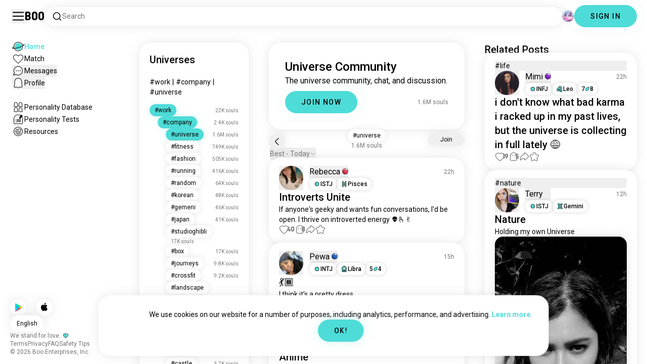

--- FILE ---
content_type: text/html; charset=utf-8
request_url: https://boo.world/u/universe
body_size: 85038
content:
<!DOCTYPE html><html lang="en"><head><meta charSet="utf-8"/><meta name="viewport" content="width=device-width"/><link rel="preload" href="/rive/ghost.riv" as="fetch" crossorigin="anonymous"/><meta itemProp="name"/><meta itemProp="description"/><meta itemProp="url" content="https://boo.world/u/universe"/><meta name="facebook-domain-verification" content="tj6c47zvdbnh8ag8rccetmmoa4pjk4"/><meta name="naver-site-verification" content="b8c6f9a67f92e9196c14e688fb881c0598e670fb"/><title>Boo&#x27;s Universe Universe: Community Page | Boo</title><meta name="robots" content="index,follow"/><meta name="description" content="A Boo community for meeting other Universe enthusiasts."/><link rel="alternate" hrefLang="en" href="https://boo.world/u/universe"/><link rel="alternate" hrefLang="af" href="https://boo.world/af/u/universe"/><link rel="alternate" hrefLang="sq" href="https://boo.world/sq/u/universe"/><link rel="alternate" hrefLang="ar" href="https://boo.world/ar/u/universe"/><link rel="alternate" hrefLang="hy" href="https://boo.world/hy/u/universe"/><link rel="alternate" hrefLang="as" href="https://boo.world/as/u/universe"/><link rel="alternate" hrefLang="az" href="https://boo.world/az/u/universe"/><link rel="alternate" hrefLang="eu" href="https://boo.world/eu/u/universe"/><link rel="alternate" hrefLang="be" href="https://boo.world/be/u/universe"/><link rel="alternate" hrefLang="bn" href="https://boo.world/bn/u/universe"/><link rel="alternate" hrefLang="bs" href="https://boo.world/bs/u/universe"/><link rel="alternate" hrefLang="bg" href="https://boo.world/bg/u/universe"/><link rel="alternate" hrefLang="my" href="https://boo.world/my/u/universe"/><link rel="alternate" hrefLang="ca" href="https://boo.world/ca/u/universe"/><link rel="alternate" hrefLang="ceb" href="https://boo.world/ceb/u/universe"/><link rel="alternate" hrefLang="ny" href="https://boo.world/ny/u/universe"/><link rel="alternate" hrefLang="zh-CN" href="https://boo.world/zh-Hans/u/universe"/><link rel="alternate" hrefLang="zh-TW" href="https://boo.world/zh-Hant/u/universe"/><link rel="alternate" hrefLang="co" href="https://boo.world/co/u/universe"/><link rel="alternate" hrefLang="hr" href="https://boo.world/hr/u/universe"/><link rel="alternate" hrefLang="cs" href="https://boo.world/cs/u/universe"/><link rel="alternate" hrefLang="da" href="https://boo.world/da/u/universe"/><link rel="alternate" hrefLang="nl" href="https://boo.world/nl/u/universe"/><link rel="alternate" hrefLang="et" href="https://boo.world/et/u/universe"/><link rel="alternate" hrefLang="fi" href="https://boo.world/fi/u/universe"/><link rel="alternate" hrefLang="tl" href="https://boo.world/fil/u/universe"/><link rel="alternate" hrefLang="fr" href="https://boo.world/fr/u/universe"/><link rel="alternate" hrefLang="fy" href="https://boo.world/fy/u/universe"/><link rel="alternate" hrefLang="gl" href="https://boo.world/gl/u/universe"/><link rel="alternate" hrefLang="ka" href="https://boo.world/ka/u/universe"/><link rel="alternate" hrefLang="de" href="https://boo.world/de/u/universe"/><link rel="alternate" hrefLang="el" href="https://boo.world/el/u/universe"/><link rel="alternate" hrefLang="gu" href="https://boo.world/gu/u/universe"/><link rel="alternate" hrefLang="ht" href="https://boo.world/ht/u/universe"/><link rel="alternate" hrefLang="ha" href="https://boo.world/ha/u/universe"/><link rel="alternate" hrefLang="he" href="https://boo.world/he/u/universe"/><link rel="alternate" hrefLang="hi" href="https://boo.world/hi/u/universe"/><link rel="alternate" hrefLang="hmn" href="https://boo.world/hmn/u/universe"/><link rel="alternate" hrefLang="hu" href="https://boo.world/hu/u/universe"/><link rel="alternate" hrefLang="is" href="https://boo.world/is/u/universe"/><link rel="alternate" hrefLang="ig" href="https://boo.world/ig/u/universe"/><link rel="alternate" hrefLang="id" href="https://boo.world/id/u/universe"/><link rel="alternate" hrefLang="ga" href="https://boo.world/ga/u/universe"/><link rel="alternate" hrefLang="it" href="https://boo.world/it/u/universe"/><link rel="alternate" hrefLang="ja" href="https://boo.world/ja/u/universe"/><link rel="alternate" hrefLang="jv" href="https://boo.world/jv/u/universe"/><link rel="alternate" hrefLang="kn" href="https://boo.world/kn/u/universe"/><link rel="alternate" hrefLang="kk" href="https://boo.world/kk/u/universe"/><link rel="alternate" hrefLang="km" href="https://boo.world/km/u/universe"/><link rel="alternate" hrefLang="rw" href="https://boo.world/rw/u/universe"/><link rel="alternate" hrefLang="ko" href="https://boo.world/ko/u/universe"/><link rel="alternate" hrefLang="ku" href="https://boo.world/ku/u/universe"/><link rel="alternate" hrefLang="ky" href="https://boo.world/ky/u/universe"/><link rel="alternate" hrefLang="lv" href="https://boo.world/lv/u/universe"/><link rel="alternate" hrefLang="lt" href="https://boo.world/lt/u/universe"/><link rel="alternate" hrefLang="lb" href="https://boo.world/lb/u/universe"/><link rel="alternate" hrefLang="mk" href="https://boo.world/mk/u/universe"/><link rel="alternate" hrefLang="mg" href="https://boo.world/mg/u/universe"/><link rel="alternate" hrefLang="ms" href="https://boo.world/ms/u/universe"/><link rel="alternate" hrefLang="ml" href="https://boo.world/ml/u/universe"/><link rel="alternate" hrefLang="mt" href="https://boo.world/mt/u/universe"/><link rel="alternate" hrefLang="mi" href="https://boo.world/mi/u/universe"/><link rel="alternate" hrefLang="mr" href="https://boo.world/mr/u/universe"/><link rel="alternate" hrefLang="mn" href="https://boo.world/mn/u/universe"/><link rel="alternate" hrefLang="ne" href="https://boo.world/ne/u/universe"/><link rel="alternate" hrefLang="no" href="https://boo.world/no/u/universe"/><link rel="alternate" hrefLang="or" href="https://boo.world/or/u/universe"/><link rel="alternate" hrefLang="ps" href="https://boo.world/ps/u/universe"/><link rel="alternate" hrefLang="fa" href="https://boo.world/fa/u/universe"/><link rel="alternate" hrefLang="pl" href="https://boo.world/pl/u/universe"/><link rel="alternate" hrefLang="pt" href="https://boo.world/pt/u/universe"/><link rel="alternate" hrefLang="pa" href="https://boo.world/pa/u/universe"/><link rel="alternate" hrefLang="ro" href="https://boo.world/ro/u/universe"/><link rel="alternate" hrefLang="ru" href="https://boo.world/ru/u/universe"/><link rel="alternate" hrefLang="sm" href="https://boo.world/sm/u/universe"/><link rel="alternate" hrefLang="st" href="https://boo.world/st/u/universe"/><link rel="alternate" hrefLang="sr" href="https://boo.world/sr/u/universe"/><link rel="alternate" hrefLang="sn" href="https://boo.world/sn/u/universe"/><link rel="alternate" hrefLang="sd" href="https://boo.world/sd/u/universe"/><link rel="alternate" hrefLang="si" href="https://boo.world/si/u/universe"/><link rel="alternate" hrefLang="sk" href="https://boo.world/sk/u/universe"/><link rel="alternate" hrefLang="sl" href="https://boo.world/sl/u/universe"/><link rel="alternate" hrefLang="so" href="https://boo.world/so/u/universe"/><link rel="alternate" hrefLang="es" href="https://boo.world/es/u/universe"/><link rel="alternate" hrefLang="su" href="https://boo.world/su/u/universe"/><link rel="alternate" hrefLang="sw" href="https://boo.world/sw/u/universe"/><link rel="alternate" hrefLang="sv" href="https://boo.world/sv/u/universe"/><link rel="alternate" hrefLang="tg" href="https://boo.world/tg/u/universe"/><link rel="alternate" hrefLang="ta" href="https://boo.world/ta/u/universe"/><link rel="alternate" hrefLang="tt" href="https://boo.world/tt/u/universe"/><link rel="alternate" hrefLang="te" href="https://boo.world/te/u/universe"/><link rel="alternate" hrefLang="th" href="https://boo.world/th/u/universe"/><link rel="alternate" hrefLang="tr" href="https://boo.world/tr/u/universe"/><link rel="alternate" hrefLang="tk" href="https://boo.world/tk/u/universe"/><link rel="alternate" hrefLang="uk" href="https://boo.world/uk/u/universe"/><link rel="alternate" hrefLang="ur" href="https://boo.world/ur/u/universe"/><link rel="alternate" hrefLang="ug" href="https://boo.world/ug/u/universe"/><link rel="alternate" hrefLang="uz" href="https://boo.world/uz/u/universe"/><link rel="alternate" hrefLang="vi" href="https://boo.world/vi/u/universe"/><link rel="alternate" hrefLang="cy" href="https://boo.world/cy/u/universe"/><link rel="alternate" hrefLang="xh" href="https://boo.world/xh/u/universe"/><link rel="alternate" hrefLang="yi" href="https://boo.world/yi/u/universe"/><link rel="alternate" hrefLang="yo" href="https://boo.world/yo/u/universe"/><link rel="alternate" hrefLang="zu" href="https://boo.world/zu/u/universe"/><meta name="twitter:card" content="summary"/><meta property="og:title" content="Boo&#x27;s Universe Universe: Community Page | Boo"/><meta property="og:description" content="A Boo community for meeting other Universe enthusiasts."/><meta property="og:url" content="https://boo.world/u/universe"/><meta property="og:type" content="website"/><meta property="og:image" content="https://boo.world/boo_logo.png"/><meta property="og:site_name" content="Boo"/><link rel="canonical" href="https://boo.world/u/universe"/><meta http-equiv="x-ua-compatible" content="IE=edge; chrome=1"/><link rel="preconnect" href="https://images.prod.boo.dating"/><link rel="preconnect" href="https://firebase.googleapis.com"/><link rel="preconnect" href="https://api.prod.boo.dating"/><link rel="icon" href="/icon.png"/><script type="application/ld+json">{"@context":"https://schema.org","@type":"BreadcrumbList","itemListElement":[{"@type":"ListItem","position":1,"item":"https://boo.world","name":"Universes"},{"@type":"ListItem","position":2,"item":"https://boo.world/u/work","name":"Work"},{"@type":"ListItem","position":3,"item":"https://boo.world/u/company","name":"Company"},{"@type":"ListItem","position":4,"item":"https://boo.world/u/universe","name":"Universe"}]}</script><script type="application/ld+json">{"@context":"https://schema.org","@type":"ItemList","itemListElement":[{"@type":"ListItem","position":"1","url":"https://boo.world/u/universe/TqTUuL/introverts-unite-if-anyones-geeky-and-wants-fun"},{"@type":"ListItem","position":"2","url":"https://boo.world/u/universe/J2MY37/i-think-its-a-pretty-dress"},{"@type":"ListItem","position":"3","url":"https://boo.world/u/universe/MmKzhP/anime-just-watching-my-happy-marriage"},{"@type":"ListItem","position":"4","url":"https://boo.world/u/universe/EE9xZM/looking-up-even-in-the-deepest-night-light-has-a"},{"@type":"ListItem","position":"5","url":"https://boo.world/u/universe/9YDBoZ/my-camera-is-not-good-but-trust-me-i-felt-really"},{"@type":"ListItem","position":"6","url":"https://boo.world/u/universe/Ji47oW/coincidence-"},{"@type":"ListItem","position":"7","url":"https://boo.world/u/universe/QXIA8m/lonely-moments-ive-been-having-those-lonely"},{"@type":"ListItem","position":"8","url":"https://boo.world/u/universe/JdPGQu/rip"},{"@type":"ListItem","position":"9","url":"https://boo.world/u/universe/lZz3xD/not-everyone-will-understand-and-thats-okay-"},{"@type":"ListItem","position":"10","url":"https://boo.world/u/universe/YtRXY9"},{"@type":"ListItem","position":"11","url":"https://boo.world/u/universe/OvMaCe/do-you-believe-in-destiny"},{"@type":"ListItem","position":"12","url":"https://boo.world/u/universe/NSMpTk"},{"@type":"ListItem","position":"13","url":"https://boo.world/u/universe/gODrtG/need-a-chihuahua-so-me-and-it-can-tremble-in-fear"},{"@type":"ListItem","position":"14","url":"https://boo.world/u/universe/jxfGuW"},{"@type":"ListItem","position":"15","url":"https://boo.world/u/universe/3G5Jm1/how-much-can-you-really-understand-about-someone"},{"@type":"ListItem","position":"16","url":"https://boo.world/u/universe/MWj8A4/his-voice-so-calming"},{"@type":"ListItem","position":"17","url":"https://boo.world/u/universe/nIMd1a"},{"@type":"ListItem","position":"18","url":"https://boo.world/u/universe/dkGktw/do-u-got-change-change-comes-from-within-twin"},{"@type":"ListItem","position":"19","url":"https://boo.world/u/universe/riyFMJ/but-why-because-your-dreams-are-worth-the-risk"},{"@type":"ListItem","position":"20","url":"https://boo.world/u/universe/9kLc8G/-i-hate-cats-i-like-dogs-better-is-it-because"},{"@type":"ListItem","position":"21","url":"https://boo.world/u/universe/TDVM7B/did-you-find-a-best-friend-or-soulmate-here-or"},{"@type":"ListItem","position":"22","url":"https://boo.world/u/universe/KX5v3d/hello-"},{"@type":"ListItem","position":"23","url":"https://boo.world/u/universe/mIOEwq/not-replying-to-some-text-will-saved-you-from-a"},{"@type":"ListItem","position":"24","url":"https://boo.world/u/universe/p3KFRz/hi-guys"},{"@type":"ListItem","position":"25","url":"https://boo.world/u/universe/gQcOTE/the-only-way-to-fight-the-cold"},{"@type":"ListItem","position":"26","url":"https://boo.world/u/universe/t3sY7b"},{"@type":"ListItem","position":"27","url":"https://boo.world/u/universe/IxlFBt/what-does-top-soul-mean-on-boo"},{"@type":"ListItem","position":"28","url":"https://boo.world/u/universe/79w7RG/morning-everyone"},{"@type":"ListItem","position":"29","url":"https://boo.world/u/universe/zfHGWq/saturday-goodmorning"},{"@type":"ListItem","position":"30","url":"https://boo.world/u/universe/MiarlO/do-you-guys-believe-in-the-afterlife"},{"@type":"ListItem","position":"31","url":"https://boo.world/u/universe/w1sOAa/just-saw-ishowspeed-in-my-country-liberia-"},{"@type":"ListItem","position":"32","url":"https://boo.world/u/universe/C4FyzK/just-did-a-1-leg-back-flip-into-the-pool"},{"@type":"ListItem","position":"33","url":"https://boo.world/u/universe/iji3g1"},{"@type":"ListItem","position":"34","url":"https://boo.world/u/universe/3PuTQz/integrity-is-my-favourite-dish-in-dating-menu"},{"@type":"ListItem","position":"35","url":"https://boo.world/u/universe/TWh7j7"},{"@type":"ListItem","position":"36","url":"https://boo.world/u/universe/Lrx2Sw/what-are-your-dreams"},{"@type":"ListItem","position":"37","url":"https://boo.world/u/universe/kmNd9M/ahhh-dang-it-i-did-it-again-didnt-i"},{"@type":"ListItem","position":"38","url":"https://boo.world/u/universe/xlWOgi/things-woman-notice-first"},{"@type":"ListItem","position":"39","url":"https://boo.world/u/universe/OJeNv7/quick-check-in-before-the-snow-hits"}]}</script><link rel="preload" href="https://images.prod.boo.dating/poLHHJZviMQVMr7C7GPcYsP4oGl2/176816015868459f76c3a4159e81213aa7075b6ca6403.jpg/xs.webp" as="image" fetchpriority="high"/><link rel="preload" href="https://images.prod.boo.dating/lRVH9UxOURU0s38JVeZcU4MqjVI2/1764549656472999d35b58554face7170717997cf7544.jpg/xs.webp" as="image" fetchpriority="high"/><link rel="preload" href="https://images.prod.boo.dating/questions/6974ab6f0655c215f007b22c/17692537480715b3e5ecb39ba95da04a707ff0dcd9a51.jpg/xl.webp" as="image" fetchpriority="high"/><link rel="preload" href="https://images.prod.boo.dating/LW56721R04TXi8bY6dNfffcdroj1/1720129549989dfc2e05ac78d52845428578c249c149e.jpg/xs.webp" as="image" fetchpriority="high"/><link rel="preload" href="https://images.prod.boo.dating/Rdnu8vL7k3ZELYe0UFNUIJLAu882/17669159742028640c463c2f73c0060e3d8f8a0c7c195.jpg/xs.webp" as="image" fetchpriority="high"/><meta name="next-head-count" content="135"/><link rel="preload" href="/_next/static/media/47cbc4e2adbc5db9-s.p.woff2" as="font" type="font/woff2" crossorigin="anonymous" data-next-font="size-adjust"/><link rel="preload" href="/_next/static/media/fc6b63228560184b-s.p.otf" as="font" type="font/otf" crossorigin="anonymous" data-next-font="size-adjust"/><link rel="preload" href="/_next/static/css/a6ce78815c96ad6b.css" as="style"/><link rel="stylesheet" href="/_next/static/css/a6ce78815c96ad6b.css" data-n-g=""/><link rel="preload" href="/_next/static/css/290e4d30695bdc8b.css" as="style"/><link rel="stylesheet" href="/_next/static/css/290e4d30695bdc8b.css" data-n-p=""/><noscript data-n-css=""></noscript><script defer="" nomodule="" src="/_next/static/chunks/polyfills-c67a75d1b6f99dc8.js"></script><script src="/_next/static/chunks/webpack-9daf1f08673aa0b4.js" defer=""></script><script src="/_next/static/chunks/framework-ca706bf673a13738.js" defer=""></script><script src="/_next/static/chunks/main-f06a5c9ec2ff76ad.js" defer=""></script><script src="/_next/static/chunks/pages/_app-4e33181c262feabb.js" defer=""></script><script src="/_next/static/chunks/5c0b189e-42a343836465e8f3.js" defer=""></script><script src="/_next/static/chunks/1664-d6695647d74e7640.js" defer=""></script><script src="/_next/static/chunks/2033-aa64a5c128bb71d6.js" defer=""></script><script src="/_next/static/chunks/511-d71ae0c6f8e9dd1c.js" defer=""></script><script src="/_next/static/chunks/2180-e38ec6c719f6b906.js" defer=""></script><script src="/_next/static/chunks/8190-1ec4fb369db60dd0.js" defer=""></script><script src="/_next/static/chunks/3053-3aca9a13c0f4dff3.js" defer=""></script><script src="/_next/static/chunks/3067-8d0251b5b0f288b9.js" defer=""></script><script src="/_next/static/chunks/7908-8fae9e2a039ce2b4.js" defer=""></script><script src="/_next/static/chunks/8834-3381eb4dc1f67263.js" defer=""></script><script src="/_next/static/chunks/9754-2fe1acf910eb4240.js" defer=""></script><script src="/_next/static/chunks/pages/u/%5BinterestName%5D-f314c9b43370a51b.js" defer=""></script><script src="/_next/static/c9aa9ee72af9524360965f90c63a60eb1852974e/_buildManifest.js" defer=""></script><script src="/_next/static/c9aa9ee72af9524360965f90c63a60eb1852974e/_ssgManifest.js" defer=""></script></head><body><div id="__next"><div dir="ltr" class="__className_0cb770 __variable_2b0888"><a id="skip-to-content" href="#main-content" class="skip-link">Skip to main content</a><div id="_rht_toaster" style="position:fixed;z-index:9999;top:16px;left:16px;right:16px;bottom:16px;pointer-events:none;padding:0;inset:0"></div><div class="relative h-screen overflow-hidden"><div class="absolute top-1/2 left-1/2 -translate-x-1/2 -translate-y-1/2 pointer-events-none z-50"><div class="relative w-[2.125rem] h-[2.125rem]"><div class="absolute top-1/2 left-1/2 -translate-x-1/2 -translate-y-1/2 duration-500 w-[2.125rem] h-[2.125rem] opacity-0"><div class="inline-block animate-spin border-[6px] rounded-full border-black w-[2.125rem] h-[2.125rem] border-r-transparent" role="status"></div></div><div class="absolute top-1/2 left-1/2 -translate-x-1/2 -translate-y-1/2 duration-500 w-8 h-8 opacity-0"><div class="inline-block animate-spin border-4 rounded-full border-accent w-8 h-8 border-r-transparent" role="status"></div></div></div></div><div class="fixed h-16 top-0 left-0 w-full py-5 flex items-center pe-5 ps-[1.375rem] z-30 gap-x-3 bg-primary"><button aria-label="Toggle Sidebar" id="hamburger" class="h-7 w-7 cursor-pointer hover:scale-105 active:scale-99 duration-500 min-w-[28px]"><svg aria-hidden="true" xmlns="http://www.w3.org/2000/svg" viewBox="0 0 30 30"><path stroke="rgb(var(--primary-color-dark))" stroke-linecap="round" stroke-miterlimit="10" stroke-width="2" d="M4 7h22M4 15h22M4 23h22" class="transition duration-500"></path></svg></button><a id="booLogo" aria-label="Home" href="/"><p class="font-budokan text-2xl hover:scale-105 active:scale-99 duration-500">Boo</p></a><div class="relative flex-grow" data-headlessui-state=""><button class="flex items-center gap-x-2 bg-primary shadow px-3.5 py-2 rounded-3xl cursor-text w-full text-left" aria-label="Search Interests" id="searchInterests" type="button" aria-haspopup="menu" aria-expanded="false" data-headlessui-state=""><div class="min-w-[14px]"><svg aria-hidden="true" xmlns="http://www.w3.org/2000/svg" width="20" height="21" fill="none" class="duration-500 stroke-primary-dark "><path stroke-linecap="round" stroke-linejoin="round" stroke-width="1.5" d="m17.5 17.941-3.625-3.625m1.958-4.708a6.667 6.667 0 1 1-13.333 0 6.667 6.667 0 0 1 13.333 0Z"></path></svg></div><span class="text-sm text-gray">Search</span></button></div><div class="relative h-6 w-6" data-headlessui-state=""><button aria-label="Dimensions" class="absolute h-6 w-6 false md:-translate-x-0 transition-transform cursor-pointer hover:scale-105 active:scale-99 duration-700 ease-in-out z-40 rounded-full false focus:outline-none focus-visible:outline-none" id="headlessui-menu-button-:R3mlam:" type="button" aria-haspopup="menu" aria-expanded="false" data-headlessui-state=""><div class="" style="width:100%;height:100%"><canvas style="vertical-align:top;width:0;height:0"></canvas></div></button></div><div class="hidden md:block"><div class="hidden sm:block"><button class=" bg-accent shadow shadow-accent-light animated-shadow px-8 py-3 rounded-full text-center w-fit undefined cursor-pointer hover:scale-103 active:scale-99 duration-500 text-sm font-medium undefined text-black tracking-widest">SIGN IN</button></div></div></div><nav class="fixed overflow-y-scroll top-16 left-0 bottom-0 w-64 transition-all duration-500 ease-in-out bg-primary lg:shadow-none transform py-4 flex flex-col justify-between ps-5 -translate-x-full lg:translate-x-0 z-20 scrollbar-hide"><div class="flex flex-col gap-y-6 ps-1 false"><div class="sm:hidden"><button class=" bg-accent shadow shadow-accent-light animated-shadow px-8 py-3 rounded-full text-center w-fit undefined cursor-pointer hover:scale-103 active:scale-99 duration-500 text-sm font-medium undefined text-black tracking-widest">SIGN IN</button></div><a href="/"><div class="flex items-center gap-x-4 hover:scale-103 active:scale-99 duration-500 w-fit"><div class="w-6 h-6 min-w-[1.5rem]"><svg aria-hidden="true" xmlns="http://www.w3.org/2000/svg" xml:space="preserve" viewBox="0 0 1000 1000"><circle cx="500.3" cy="504.1" r="290.8" fill="#4EDCD8"></circle><path fill="rgb(var(--primary-color-dark))" d="M500.8 881.8c-51 0-100.4-10-147-29.7-45-19-85.3-46.2-120-80.9s-61.9-75-80.9-120c-19.7-46.6-29.7-96-29.7-147s10-100.4 29.7-147c19-45 46.2-85.3 80.9-120s75-61.9 120-80.9c46.6-19.7 96-29.7 147-29.7s100.4 10 147 29.7c45 19 85.3 46.2 120 80.9s61.9 75 80.9 120c19.7 46.6 29.7 96 29.7 147s-10 100.4-29.7 147c-19 45-46.2 85.3-80.9 120s-75 61.9-120 80.9c-46.6 19.7-96 29.7-147 29.7zm0-715.1c-186.1 0-337.5 151.4-337.5 337.5s151.4 337.5 337.5 337.5 337.5-151.4 337.5-337.5-151.4-337.5-337.5-337.5z"></path><path fill="rgb(var(--primary-color-dark))" d="M98.1 685.1c-11.8 0-22.6-.5-32.2-1.4-13.8-1.4-55.8-5.5-64.4-35.1-8.6-29.6 24.8-55.5 35.8-64 22.6-17.6 56.1-37 99.6-57.9l17.3 36.1C64 606.2 45 630.3 41.2 637.2c6.9 3.8 35.8 14.1 135.3 2.6 93.8-10.8 215.2-36.9 341.8-73.4 127.1-36.7 244-79.5 329.2-120.5 89.6-43.1 108.4-67.1 112.3-73.9-6.9-3.8-35.6-14-134.2-2.7l-4.5-39.8c47.6-5.4 86-6.7 114.4-3.9 13.7 1.4 55.5 5.5 64 35s-24.6 55.3-35.5 63.8c-22.5 17.5-55.8 36.9-99 57.7-87.1 41.9-206.2 85.5-335.4 122.8-128.7 37.1-252.4 63.7-348.3 74.7-32 3.7-59.8 5.5-83.2 5.5z"></path></svg></div><div style="opacity:1"><p class="text-sm line-clamp-1 transition-opacity duration-500 ease-in-out opacity-100 text-accent font-medium">Home</p></div></div></a><a href="/match"><div class="flex items-center gap-x-4 hover:scale-103 active:scale-99 duration-500 w-fit"><div class="w-6 h-6 min-w-[1.5rem]"><svg aria-hidden="true" xmlns="http://www.w3.org/2000/svg" xml:space="preserve" viewBox="0 0 1000 1000"><path fill="rgb(var(--primary-color-dark))" d="M500.7 896.6c-17.3 0-33.7-6.8-45.9-19L180.4 603.3C131.6 554.4 99.8 501.5 86 446.1c-12.5-50.3-9.3-100.7 9.3-145.8 16.3-39.4 43.6-72.8 79-96.4 36.1-24.2 78.8-37 123.4-37 49.6 0 123.9 15.8 203 88.4 78-71.6 151.6-87.1 200.7-87.1 44.8 0 87.6 12.9 123.9 37.3 35.5 23.8 63 57.4 79.4 97 18.6 44.9 21.9 95 9.6 145-13.6 55-45 107.5-93.4 155.8L546.6 877.6c-12.3 12.2-28.6 19-45.9 19zM297.7 207c-73.1 0-138 42.7-165.4 108.7-33.5 81-5 177.9 76.4 259.3L483 849.3c4.7 4.7 11 7.3 17.6 7.3 6.7 0 12.9-2.6 17.6-7.3L792.6 575c80.4-80.4 108.5-176.6 75.1-257.2-27.6-66.5-92.9-109.6-166.3-109.6-63.9 0-128.4 30.8-186.6 88.9l-14.1 14.1-14.1-14.1C427.5 238.2 362.2 207 297.7 207z"></path><path fill="rgb(var(--primary-color))" d="M297.7 250.1c-28.7 0-56 8.1-78.9 23.4-22.2 14.9-39.3 35.8-49.6 60.6-12 29.1-14 62.2-5.6 95.8 10.3 41.1 34.9 81.5 73.4 119.9l249.4 249.4c7.9 7.9 20.6 7.9 28.5 0l249.4-249.4c37.9-37.9 62.2-77.7 72.3-118.4 8.2-33.3 6.2-66.2-5.8-95.2-10.4-25-27.7-46.2-50-61.2-23.1-15.5-50.5-23.7-79.3-23.7-34.1 0-87.1 11.5-146.6 66L500.8 367l-54.1-49.7c-60.7-55.6-114.5-67.2-149-67.2z"></path></svg></div><div style="opacity:1"><p class="text-sm line-clamp-1 transition-opacity duration-500 ease-in-out opacity-100 false">Match</p></div></div></a><button class="flex items-center gap-x-4 hover:scale-103 active:scale-99 duration-500 w-fit cursor-pointer"><div class="w-6 h-6 min-w-[1.5rem] relative"><svg aria-hidden="true" xmlns="http://www.w3.org/2000/svg" xml:space="preserve" viewBox="0 0 1000 1000"><circle cx="500.3" cy="499.1" r="290.8" fill="rgb(var(--primary-color))"></circle><path fill="rgb(var(--primary-color-dark))" d="M847.2 351.9c-19-44.8-46.1-85.1-80.7-119.6-34.6-34.6-74.8-61.7-119.7-80.7C600.5 132 551.2 122 500.3 122c-50.8 0-100.1 10-146.5 29.6-44.8 19-85.1 46.1-119.6 80.7-34.6 34.6-61.7 74.8-80.7 119.6-19.6 46.4-29.6 95.7-29.6 146.5s10 100.1 29.6 146.5c4.3 10.1 9 20 14.1 29.7 8.1 15.2 17.1 29.8 27.2 43.8 2.1-3.7 4.2-7.5 6.5-11.5 5.3-9.3 10.5-18.5 15.6-27.4-9.5-14.8-17.9-30.5-25-46.8-18-41.2-28-86.6-28-134.3 0-185.5 150.9-336.5 336.5-336.5 185.5 0 336.5 150.9 336.5 336.5 0 185.5-150.9 336.5-336.5 336.5-48 0-93.7-10.1-135.1-28.3-18.6-8.2-36.3-18-52.9-29.2-7.8 2.7-15.7 5.4-23.6 8.1-7.9 2.7-15.5 5.2-22.7 7.6 14.8 11.8 30.5 22.5 46.9 31.9 13.2 7.6 26.8 14.3 40.9 20.3 46.4 19.6 95.7 29.6 146.5 29.6s100.1-10 146.5-29.6c44.8-19 85.1-46.1 119.7-80.7s61.7-74.8 80.7-119.6c19.6-46.4 29.6-95.7 29.6-146.5-.1-50.9-10.1-100.2-29.7-146.6z"></path><path fill="rgb(var(--primary-color-dark))" d="M365.3 806.6c-16.3 5.9-34.1 12.2-52.4 18.4-5.5 1.9-11.1 3.8-16.7 5.7-45.1 15.2-82.5 26.7-111.2 34.1-29.4 7.6-47.8 10.4-60.2 10.4-9.1 0-15-1.5-19.8-3.8-7.2-3.5-12.3-9.4-14.6-16.7-3.5-11.4-1.6-27.2 18.9-70.6 11.3-23.9 27.6-55 48.6-92.3 3.3-5.8 6.5-11.5 9.8-17.3 8.4-14.7 16.6-28.9 24.3-41.9 7.1 16.3 15.5 32 25 46.8-5.1 8.9-10.4 18.1-15.6 27.4-2.2 3.9-4.4 7.8-6.5 11.5-34.3 61.4-49.3 93.6-55.7 110.3 18.1-3 54.6-11.6 127-35.6 7.2-2.4 14.8-4.9 22.7-7.6 8-2.7 15.9-5.4 23.6-8.1 16.5 11.3 34.2 21.1 52.8 29.3z"></path><circle fill="rgb(var(--primary-color-dark))" cx="337.5" cy="499.9" r="40.3"></circle><circle fill="rgb(var(--primary-color-dark))" cx="499.6" cy="499.5" r="40.3"></circle><circle fill="rgb(var(--primary-color-dark))" cx="661.6" cy="499.5" r="40.3"></circle></svg></div><div style="opacity:1"><p class="text-sm line-clamp-1 transition-opacity duration-500 ease-in-out opacity-100 false">Messages</p></div></button><button class="flex items-center gap-x-4 cursor-pointer hover:scale-103 active:scale-99 duration-500 w-fit"><div class="w-6 h-6 min-w-[1.5rem]"><svg aria-hidden="true" xmlns="http://www.w3.org/2000/svg" xml:space="preserve" viewBox="0 0 1000 1000"><path fill="rgb(var(--primary-color))" d="M360.8 776.2c36.1 0 66.8 12.7 91.3 37.8 16.5 16.9 33.5 23.6 43.2 26.1 1.8.5 6.2.7 8.9-.1 8.5-2.7 28-10.4 43.3-26.1 24.5-25 55.2-37.7 91.2-37.7 38.8 0 73.5 15.3 96.5 25.5 2.2 1 8.4 3.7 10.9 4.7.2.1.3.1.5.1.9.2 2.1.5 3.3.8.5.1 1.1 0 1.7-.1 1.2-.3 2.2-1 3.1-1.8 8.9-8.2 10.1-10.8 9.6-25.7-.3-9.1-8.3-48.8-13.1-72.5-9.6-47.7-19.5-96.9-20.2-126.2-.4-15.1-.3-34.5-.2-57 .2-42.5.5-95.4-2.9-127.7-5.5-51.9-19.8-100.5-38.3-130-23.7-38-50.4-61.4-86.3-75.9-35.8-14.5-84.4-15.6-98.4-15.6h-10.4c-14 0-62.7 1.1-98.4 15.6-36 14.5-62.6 38-86.3 75.9-18.4 29.5-33.2 79.3-38.6 130-3.1 28.8-4.3 78.7-3.2 127.2v.6c0 8.7.1 16.8.2 24.6.1 12.3.2 22.9 0 32.2-.7 27.9-9.1 71.7-20 126.1-4.1 20.5-12.6 63-13 72.5-.5 14.8.7 17.5 9.7 25.7.9.8 2 1.5 3.1 1.8.6.2 1.2.3 1.7.2 1.2-.3 2.4-.6 3.4-.8.2 0 .3-.1.4-.1 2.5-1 8.7-3.7 10.9-4.7 22.8-10.1 57.5-25.4 96.4-25.4z"></path><path fill="rgb(var(--primary-color-dark))" d="M500.6 921h-.4c-2.3-.1-56.3-2.5-104.3-51.6-9.2-9.4-20-13.7-34.1-13.7-22 0-46.4 10.8-64.2 18.6-9.3 4.1-16.7 7.4-23.2 9-10.2 2.5-19.5 4.6-29.6 4.6-18.3 0-34.3-7.1-51.8-22.9-27.9-25.3-38.2-50.2-36.8-88.8.6-15.6 7.1-47.9 14.6-85.4 8.5-42.2 18.1-90.1 18.7-112.5.4-13.9.2-33.7.1-54.6-.3-44.5-.6-99.8 3.3-136.5 3.2-30.4 14.6-107.3 50-163.9 32.8-52.5 72.3-86.7 124.2-107.7 47.8-19.3 105.7-21.4 128.3-21.4 2.6 0 4.4 0 5.3.1h5.1c22.7 0 80.6 2.1 128.4 21.4 51.9 21 91.4 55.2 124.2 107.7 35.4 56.7 46.8 133.5 50 163.9 3.9 36.7 3.6 92 3.3 136.5-.1 20.9-.2 40.6.1 54.5.6 22.3 10.2 70.2 18.7 112.5 7.5 37.5 14 69.8 14.6 85.4 1.4 38.6-8.9 63.5-36.8 88.8-17.5 15.9-33.4 22.9-51.7 22.9-10 0-19.3-2.1-29.5-4.6-6.5-1.6-13.9-4.9-23.3-9-17.8-7.9-42.2-18.7-64.1-18.7-14.1 0-24.9 4.4-34.1 13.7-49 50.1-99.1 51.7-104.7 51.7h-.3zM361.8 815.6c24.9 0 46 8.7 62.7 25.7 34.6 35.4 71.9 39.2 76.8 39.6 4.2-.2 39.8-2.8 75.8-39.7 16.7-17.1 37.8-25.7 62.6-25.7 30.4 0 60.4 13.3 80.3 22.1 6.7 3 13.6 6 16.7 6.8 7.6 1.9 14.4 3.4 19.9 3.4 5.7 0 12.7-1.5 24.8-12.5 18.9-17.2 24.7-31.2 23.7-57.7-.4-12.3-7.2-46.2-13.8-79-9.2-46-18.8-93.5-19.4-119.3-.4-14.5-.3-33.6-.1-55.8.2-43.5.5-97.6-3.1-132.1-6.1-57.6-22.6-112.5-44.2-147-28.5-45.6-61-73.9-105.3-91.8-42.5-17.2-97.5-18.5-113.4-18.5h-10.3c-15.9 0-70.9 1.3-113.3 18.5-44.3 17.9-76.7 46.2-105.3 91.8-21.5 34.4-38 89.4-44.2 147-3.7 34.4-3.4 88.6-3.1 132 .1 22.2.2 41.3-.1 55.8-.7 25.8-10.2 73.3-19.4 119.3-6.6 32.8-13.4 66.6-13.8 79-1 26.5 4.8 40.5 23.8 57.7 12.1 11 19.1 12.6 24.9 12.6 5.5 0 12.3-1.6 19.9-3.5 3.1-.8 10-3.8 16.7-6.8 19.7-8.6 49.8-21.9 80.2-21.9z"></path></svg></div><div style="opacity:1"><p class="text-sm line-clamp-1 transition-opacity duration-500 ease-in-out opacity-100 false">Profile</p></div></button><a href="/database"><div class="flex items-center gap-x-4 mt-6 hover:scale-103 active:scale-99 duration-500 w-fit"><div class="w-6 h-6 min-w-[1.5rem]"><svg aria-hidden="true" xmlns="http://www.w3.org/2000/svg" xml:space="preserve" viewBox="0 0 1000 1000"><path fill="rgb(var(--primary-color-dark))" d="M309.7 486.8H308.4c-5.3 0-15.9-.8-27-6.4-4.9-2.4-9.2-5.6-15.9-10.6-7.4-5.5-10.7-7.8-12.3-8.7-3.5-1-7.2-2-9.5-2h-.2c-12 5.8-26.2 11.9-41.6 11.9-12.5 0-24-4-33.3-11.5-16.6-13.5-31.3-30.9-25.7-67.3 1.7-11.2 4.3-24.8 6.9-38 2.4-12.3 4.6-23.9 5.6-30.8 1.7-12.5 1.7-15.3 1.4-37.5V283c-.4-32.3.3-69.2 13.2-98.9 15.6-36 36.9-60.5 65.3-74.9 28-14.1 63-15.2 73-15.2h1.4c10 0 45 1.1 72.9 15.2 28.7 14.5 49.4 38.3 65.2 74.9 12.8 29.7 13.5 66.7 13.2 98.9v2.5c-.3 22.4-.3 25.3 1.4 37.9 1 6.9 3.2 18.5 5.6 30.8 2.6 13.2 5.2 26.9 6.9 38.1 5.5 36.4-9.1 53.9-25.7 67.3-9.4 7.6-20.9 11.5-33.3 11.5-15.5 0-29.6-6.1-41.6-11.9h-.2c-2.3 0-6 1-9.5 2-1.5.9-4.9 3.2-12.2 8.6-6.7 5-11 8.2-15.9 10.6-11.1 5.5-21.6 6.4-26.8 6.4zm-.7-40h.6c1.4 0 5.1-.2 9-2.2 1.9-1 6-4 9.8-6.9 12.7-9.5 18-12.8 23-14.4l.7-.2c6-1.8 13.5-4 21.9-4 6.2 0 12 1.3 17.2 3.8 8.5 4.1 17.4 8.1 24.6 8.1 4.4 0 6.8-1.5 8.2-2.6 8.8-7.1 14.2-11.5 11.3-30.2-1.6-10.4-4.1-23.6-6.6-36.4-2.5-12.8-4.8-25-5.9-32.9-2.1-15.6-2.1-21-1.8-43.8v-2.5c.3-28.2-.1-60.1-9.9-82.6-11.9-27.5-26.7-45-46.6-55.1-21-10.6-51.4-10.9-54.8-10.9h-1.4c-3.4 0-34 .3-55 10.9-19.7 10-35 28-46.7 55.1-9.8 22.6-10.2 54.5-9.9 82.6v2.9c.3 22.6.3 28-1.8 43.4-1.1 8-3.5 20.1-5.9 32.9-2.5 12.9-5.1 26.1-6.6 36.5-2.8 18.8 2.5 23.1 11.3 30.3 1.4 1.1 3.8 2.6 8.2 2.6 7.2 0 16.1-4 24.6-8.1 5.2-2.5 11-3.8 17.2-3.8 8.4 0 15.9 2.2 21.9 4l.7.2c5 1.6 10.4 5 23.1 14.5 3.9 2.9 7.9 5.9 9.8 6.9 3.9 1.9 7.7 2.2 9.1 2.2l.7-.3z"></path><path fill="rgb(var(--primary-color))" d="M243.8 376.1c14.2 0 25.7 3.4 33.3 5.6l1.3.4c9.1 2.9 17 7.6 25.9 13.9 2.8 2 6.6 2 9.4 0 8.9-6.3 16.8-11 25.8-13.9l1.3-.4c7.6-2.3 19.1-5.7 33.3-5.7 2.3 0 4.5.1 6.7.3 5.4.4 9.8-4.3 8.7-9.6 0-.1 0-.2-.1-.3-2.6-13.4-5.1-26.1-6.3-35.2-2.5-18.5-2.5-25.7-2.2-49.7V279c.2-17.4.6-49.7-6.6-66.3-8-18.4-16.8-29.6-27.9-35.2-9-4.5-26.8-6.6-36.7-6.6h-1.6c-9.9 0-27.8 2.1-36.8 6.6-11 5.6-20.2 17.1-28 35.2-7.2 16.6-6.8 48.9-6.6 66.3v3c.3 23.8.3 30.9-2.2 49.3-1.3 9.1-3.7 21.7-6.3 35.1v.1c0 .1 0 .2-.1.4-1 5.3 3.3 10.1 8.7 9.6 2.4-.3 4.7-.4 7-.4zM625.2 376.1c14.2 0 25.7 3.4 33.3 5.6l1.3.4c9.1 2.9 17 7.6 25.9 13.9 2.8 2 6.6 2 9.4 0 8.9-6.3 16.8-11 25.8-13.9l1.3-.4c7.6-2.3 19.1-5.7 33.3-5.7 2.3 0 4.5.1 6.7.3 5.4.4 9.8-4.3 8.7-9.6 0-.1 0-.2-.1-.3-2.6-13.4-5.1-26.1-6.3-35.2-2.5-18.5-2.5-25.7-2.2-49.7V279c.2-17.4.6-49.7-6.6-66.3-8-18.4-16.8-29.6-27.9-35.2-9-4.5-26.8-6.6-36.7-6.6h-1.6c-9.9 0-27.8 2.1-36.8 6.6-11 5.6-20.2 17.1-28 35.2-7.2 16.6-6.8 48.9-6.6 66.3v3c.3 23.8.3 30.9-2.2 49.3-1.3 9.1-3.7 21.7-6.3 35.1v.1c0 .1 0 .2-.1.4-1 5.3 3.3 10.1 8.7 9.6 2.5-.3 4.7-.4 7-.4zM243.8 802.3c14.2 0 25.7 3.4 33.3 5.6l1.3.4c9.1 2.9 17 7.6 25.9 13.9 2.8 2 6.6 2 9.4 0 8.9-6.3 16.8-11 25.8-13.9l1.3-.4c7.6-2.3 19.1-5.7 33.3-5.7 2.3 0 4.5.1 6.7.3 5.4.4 9.8-4.3 8.7-9.6 0-.1 0-.2-.1-.3-2.6-13.4-5.1-26.1-6.3-35.2-2.5-18.5-2.5-25.7-2.2-49.7v-2.5c.2-17.4.6-49.7-6.6-66.3-8-18.4-16.8-29.6-27.9-35.2-9-4.5-26.8-6.6-36.7-6.6h-1.6c-9.9 0-27.8 2.1-36.8 6.6-11 5.6-20.2 17.1-28 35.2-7.2 16.6-6.8 48.9-6.6 66.3v3c.3 23.8.3 30.9-2.2 49.3-1.3 9.1-3.7 21.7-6.3 35.1v.1c0 .1 0 .2-.1.4-1 5.3 3.3 10.1 8.7 9.6 2.4-.3 4.7-.4 7-.4zM625.2 802.3c14.2 0 25.7 3.4 33.3 5.6l1.3.4c9.1 2.9 17 7.6 25.9 13.9 2.8 2 6.6 2 9.4 0 8.9-6.3 16.8-11 25.8-13.9l1.3-.4c7.6-2.3 19.1-5.7 33.3-5.7 2.3 0 4.5.1 6.7.3 5.4.4 9.8-4.3 8.7-9.6 0-.1 0-.2-.1-.3-2.6-13.4-5.1-26.1-6.3-35.2-2.5-18.5-2.5-25.7-2.2-49.7v-2.5c.2-17.4.6-49.7-6.6-66.3-8-18.4-16.8-29.6-27.9-35.2-9-4.5-26.8-6.6-36.7-6.6h-1.6c-9.9 0-27.8 2.1-36.8 6.6-11 5.6-20.2 17.1-28 35.2-7.2 16.6-6.8 48.9-6.6 66.3v3c.3 23.8.3 30.9-2.2 49.3-1.3 9.1-3.7 21.7-6.3 35.1v.1c0 .1 0 .2-.1.4-1 5.3 3.3 10.1 8.7 9.6 2.5-.3 4.7-.4 7-.4z"></path><path fill="rgb(var(--primary-color-dark))" d="M691.1 486.8h-.6c-5 .1-16-.6-27.6-6.4-4.9-2.4-9.2-5.6-15.9-10.6-7.4-5.5-10.7-7.8-12.3-8.7-3.4-1-7.1-2-9.5-2h-.2c-12 5.8-26.1 11.9-41.6 11.9-12.5 0-24-4-33.3-11.5-16.6-13.5-31.3-30.9-25.7-67.4 1.7-11.2 4.4-24.9 6.9-38.1 2.4-12.3 4.6-23.9 5.6-30.8 1.7-12.5 1.7-15.4 1.4-37.5v-2.9c-.4-32.2.3-69.2 13.2-98.9 15.6-36 36.9-60.5 65.3-74.9 28-14.1 63-15.2 73-15.2h1.4c10 0 45 1.1 72.9 15.2 28.7 14.5 49.4 38.3 65.2 74.9 12.8 29.7 13.5 66.7 13.2 98.9v2.5c-.3 22.4-.3 25.3 1.4 37.9.9 6.9 3.2 18.5 5.6 30.7v.1c2.6 13.2 5.2 26.8 6.9 38 5.5 36.4-9.1 53.9-25.7 67.3-9.4 7.6-20.9 11.5-33.4 11.5-15.5 0-29.6-6.1-41.6-11.9h-.2c-2.3 0-6 1-9.5 2-1.5.9-4.9 3.2-12.2 8.6-6.7 5-11 8.2-15.9 10.6-11 5.8-21.5 6.7-26.8 6.7zm-.6-40h.6c1.4 0 5.1-.2 9-2.2 1.9-1 6-4 9.8-6.9 12.7-9.5 18-12.8 23-14.4l.7-.2c6-1.8 13.5-4 21.9-4 6.2 0 12 1.3 17.2 3.8 8.5 4.1 17.4 8.1 24.6 8.1 3.4 0 5.9-.8 8.2-2.6 8.8-7.1 14.2-11.5 11.3-30.2-1.6-10.4-4.1-23.6-6.6-36.4l19.6-3.9-19.6 3.8c-2.5-12.8-4.8-24.9-5.9-32.9-2.1-15.5-2.1-21-1.8-43.8v-2.5c.3-28.2-.1-60.1-9.9-82.6-11.9-27.5-26.7-45-46.6-55.1-21-10.6-51.4-10.9-54.8-10.9h-1.4c-3.4 0-34 .3-55 10.9-19.7 10-35 28-46.7 55.1-9.8 22.6-10.2 54.5-9.9 82.6v2.9c.3 22.6.3 28-1.8 43.4-1.1 8-3.5 20.1-5.9 32.9-2.5 12.8-5.1 26.1-6.6 36.5-2.8 18.8 2.5 23.1 11.3 30.3 1.4 1.1 3.8 2.6 8.2 2.6 7.2 0 16.1-4 24.6-8.1 5.2-2.5 11-3.8 17.2-3.8 8.4 0 15.9 2.2 21.9 4l.7.2c5 1.6 10.4 5 23.1 14.4 3.9 2.9 7.9 5.9 9.8 6.9 3.9 2 7.7 2.2 9.1 2.2l.7-.1zM691.1 907c-.2 0-.4-.1-.7-.1h-.7c-5.3 0-15.9-.9-27-6.4-4.9-2.4-9.2-5.6-15.9-10.6-7.4-5.5-10.7-7.8-12.3-8.7-3.4-1-7.1-2.1-9.5-2.1h-.2c-12 5.8-26.2 11.9-41.6 11.9-12.5 0-24-4-33.3-11.5-16.6-13.5-31.3-30.9-25.7-67.4 1.7-11.2 4.4-24.9 6.9-38.1 2.4-12.3 4.6-23.9 5.6-30.8 1.7-12.5 1.7-15.4 1.4-37.5v-2.9c-.4-32.2.3-69.2 13.2-98.9 15.6-36 36.9-60.5 65.3-74.9 28-14.1 63-15.2 73-15.2h1.4c10 0 45 1.1 72.9 15.3 28.7 14.5 49.4 38.3 65.2 74.9 12.8 29.7 13.5 66.7 13.2 98.9v2.5c-.3 22.4-.3 25.3 1.4 37.9.9 6.9 3.2 18.5 5.6 30.7v.2c2.6 13.2 5.2 26.8 6.9 38 5.5 36.4-9.1 53.9-25.7 67.3-9.4 7.6-20.9 11.5-33.4 11.5-15.5 0-29.6-6.1-41.6-11.9h-.2c-2.3 0-6 1-9.5 2-1.5.9-4.9 3.2-12.2 8.6-6.7 5-11 8.3-15.9 10.7-10.8 5.7-21.3 6.6-26.6 6.6zm-65.9-67.9c8.4 0 15.9 2.2 21.9 4l.7.2c5 1.6 10.4 5 23.2 14.5 3.9 2.9 7.9 5.9 9.8 6.9 3.9 1.9 7.7 2.2 9.1 2.2H691.2c1.4 0 5.1-.2 9-2.2 1.9-1 6-4 9.9-6.9 12.7-9.5 18-12.8 23-14.4l.6-.2c6-1.8 13.5-4 21.9-4 6.2 0 12 1.3 17.2 3.8 8.5 4.1 17.4 8.1 24.6 8.1 3.4 0 5.9-.8 8.2-2.6 8.8-7.1 14.2-11.5 11.3-30.2-1.6-10.4-4.1-23.6-6.6-36.3v-.1c-2.5-12.9-4.8-25-5.9-33-2.1-15.5-2.1-21-1.8-43.8v-2.5c.3-28.2-.1-60.1-9.9-82.6-11.9-27.5-26.7-45-46.6-55.1-21-10.6-51.4-10.9-54.8-10.9h-1.5c-3.4 0-34 .3-55 10.9-19.7 10-35 28-46.7 55.1-9.8 22.6-10.2 54.5-9.9 82.6v2.9c.3 22.6.3 28-1.8 43.4-1.1 8-3.5 20.1-5.9 32.9-2.5 12.9-5.1 26.1-6.6 36.5-2.8 18.8 2.5 23.1 11.3 30.3 1.4 1.1 3.8 2.6 8.2 2.6 7.2 0 16.1-4 24.6-8.1 5.2-2.7 11-4 17.2-4zM309.7 907c-.2 0-.4-.1-.7-.1h-.7c-5.3 0-15.9-.9-27-6.4-4.9-2.4-9.2-5.6-15.9-10.6-7.4-5.5-10.7-7.8-12.3-8.7-3.4-1-7.1-2.1-9.5-2.1h-.2c-12 5.8-26.2 11.9-41.6 11.9-12.5 0-24-4-33.3-11.5-16.6-13.5-31.3-30.9-25.7-67.4 1.7-11.2 4.3-24.8 6.9-38 2.4-12.3 4.6-23.9 5.6-30.8 1.7-12.5 1.7-15.3 1.4-37.5v-2.9c-.4-32.3.3-69.2 13.2-98.9 15.6-36 36.9-60.5 65.3-74.9 28-14.1 63-15.2 73-15.2h1.4c10 0 45 1.1 72.9 15.3 28.7 14.5 49.4 38.3 65.2 74.9 12.8 29.7 13.5 66.7 13.2 98.9v2.5c-.3 22.4-.3 25.3 1.4 37.9 1 6.9 3.2 18.5 5.6 30.8 2.6 13.2 5.2 26.9 6.9 38.1 5.5 36.4-9.1 53.9-25.7 67.3-9.4 7.6-20.9 11.5-33.3 11.5-15.5 0-29.6-6.1-41.6-11.9h-.2c-2.3 0-6 1-9.5 2-1.5.9-4.9 3.2-12.2 8.6-6.7 5-11 8.3-15.9 10.7-10.9 5.6-21.4 6.5-26.7 6.5zm-65.9-67.9c8.4 0 15.9 2.2 21.9 4l.7.2c5 1.6 10.4 5 23.2 14.5 3.9 2.9 7.9 5.9 9.8 6.9 3.9 1.9 7.7 2.2 9.1 2.2H309.8c1.4 0 5.1-.2 9-2.2 1.9-1 6-4 9.8-6.9 12.7-9.5 18-12.8 23-14.4l.6-.2c6.1-1.8 13.5-4 21.9-4 6.2 0 12 1.3 17.2 3.8 8.5 4.1 17.4 8.1 24.6 8.1 4.4 0 6.8-1.5 8.2-2.6 8.8-7.1 14.2-11.5 11.3-30.2-1.6-10.4-4.1-23.6-6.6-36.4-2.5-12.8-4.8-25-5.9-32.9-2.1-15.6-2.1-21-1.8-43.8v-2.5c.3-28.2-.1-60.1-9.9-82.6-11.9-27.5-26.7-45-46.6-55.1-21-10.6-51.4-10.9-54.8-10.9h-1.5c-3.4 0-34 .3-55 10.9-19.7 10-35 28-46.7 55.1-9.8 22.6-10.2 54.5-9.9 82.6v2.9c.3 22.6.3 28-1.8 43.4-1.1 8-3.5 20.1-5.9 32.9-2.5 12.9-5.1 26.1-6.6 36.5-2.8 18.8 2.5 23.1 11.3 30.3 1.4 1.1 3.8 2.6 8.2 2.6 7.2 0 16.1-4 24.6-8.1 5.3-2.8 11.1-4.1 17.3-4.1z"></path></svg></div><div style="opacity:1"><p class="text-sm line-clamp-1 transition-opacity duration-500 ease-in-out opacity-100 false">Personality Database</p></div></div></a><a href="/16-personality-test"><div class="flex items-center gap-x-4 hover:scale-103 active:scale-99 duration-500 w-fit"><div class="w-6 h-6 min-w-[1.5rem]"><svg aria-hidden="true" xmlns="http://www.w3.org/2000/svg" xml:space="preserve" viewBox="0 0 1000 1000"><path fill="rgb(var(--primary-color))" d="M624.6 765.2c48.7 0 75.3 24 92.9 39.9 14.3 12.9 18.1 15.9 30.8 15.9 12.6 0 16.5-3 30.7-15.9l.2-.2c7-6.3 11.1-15.4 11.1-24.8V462c0-35.2-6.7-69.4-20-101.5-12.8-31-31.2-58.9-54.5-82.8s-50.4-42.6-80.6-55.7c-31.2-13.5-64.3-20.4-98.5-20.4h-73c-34.2 0-67.3 6.8-98.5 20.4-30.2 13.1-57.3 31.8-80.6 55.7-23.4 23.9-41.7 51.8-54.5 82.8-13.3 32.1-20 66.3-20 101.5v316.3c0 9.5 4 18.5 10.9 24.7l2.3 2c14.2 12.8 18.1 15.9 30.7 15.9 12.6 0 16.5-3 30.7-15.9 17.6-15.9 44.2-39.9 92.9-39.9s75.3 24 92.9 39.9c14.3 12.9 18.1 15.9 30.8 15.9 12.6 0 16.5-3 30.7-15.9 17.3-15.8 43.9-39.8 92.6-39.8z"></path><path fill="rgb(var(--primary-color-dark))" d="M766.1 907.2c-38.8 0-58.6-17.9-76-33.6-16.2-14.6-29-26.1-56.4-26.1-27.5 0-40.9 12.1-56.4 26.1-17.4 15.8-37.2 33.6-76 33.6s-58.5-17.9-76-33.6c-16.2-14.6-29-26.1-56.4-26.1s-40.2 11.5-56.4 26.1c-17.4 15.8-37.2 33.6-76 33.6s-58.6-17.9-76-33.6l-2.3-2.1c-20.9-18.9-33-45.9-33-74.2V458.5c0-46.2 8.8-91 26.3-133.3 16.9-40.8 41-77.5 71.8-109 30.8-31.6 66.8-56.4 106.8-73.7 41.5-18 85.6-27.1 131.1-27.1h78.2c45.4 0 89.5 9.1 131.1 27.1 40 17.3 76 42.1 106.8 73.7 30.8 31.5 54.9 68.2 71.8 109 17.5 42.2 26.3 87.1 26.3 133.3v340.7c0 28.2-12 55.3-33 74.3l-.3.2c-17.5 15.7-37.2 33.5-76 33.5zm-132.4-99.7c42.8 0 65.2 20.2 83.2 36.5 15 13.5 25.8 23.3 49.2 23.3 23.4 0 34.2-9.8 49.1-23.3l.3-.2a60.15 60.15 0 0 0 19.8-44.6V458.5c0-40.9-7.8-80.6-23.3-118-14.9-36.1-36.3-68.5-63.5-96.3-27.2-27.8-58.8-49.7-94.1-64.9-36.5-15.8-75.2-23.8-115.2-23.8H461c-39.9 0-78.7 8-115.2 23.8-35.2 15.3-66.9 37.1-94.1 64.9-27.2 27.8-48.5 60.2-63.5 96.3-15.4 37.4-23.3 77.1-23.3 118v338.8c0 17 7.2 33.2 19.8 44.5l2.3 2.1c15.5 14 25.8 23.3 49.2 23.3 23.4 0 33.6-9.3 49.2-23.3 18-16.2 40.4-36.4 83.2-36.4 42.8 0 65.2 20.2 83.2 36.5 15.5 14 25.8 23.3 49.2 23.3 23.4 0 34.2-9.8 49.2-23.3 17.3-15.5 40.6-36.5 83.5-36.5z"></path><path fill="rgb(var(--primary-color-dark))" d="M714.6 624H369c-9.6 0-17.5-9.6-17.5-21.5S359.3 581 369 581h345.6c9.6 0 17.5 9.6 17.5 21.5s-7.8 21.5-17.5 21.5zM714.6 538.1H369c-9.6 0-17.5-9.6-17.5-21.5s7.8-21.5 17.5-21.5h345.6c9.6 0 17.5 9.6 17.5 21.5 0 11.8-7.8 21.5-17.5 21.5zM714.6 710H369c-9.6 0-17.5-9.6-17.5-21.5S359.3 667 369 667h345.6c9.6 0 17.5 9.6 17.5 21.5s-7.8 21.5-17.5 21.5z"></path><circle fill="rgb(var(--primary-color-dark))" cx="282.8" cy="602.5" r="21.5"></circle><circle fill="rgb(var(--primary-color-dark))" cx="282.8" cy="688.5" r="21.5"></circle><circle fill="rgb(var(--primary-color-dark))" cx="282.8" cy="516.6" r="21.5"></circle><path fill="rgb(var(--primary-color-dark))" d="M865.2 213.2 710 425.4c-.7 1-2 1.5-2.9 2.3-1.7 1.9-4.3 3.1-7 4l-90.6 28.8c-11.4 3.6-23.8-5.4-23.8-17.4l.2-95c0-2.9.6-5.6 1.9-7.8.5-1.1 1-2.2 1.7-3.2l155.1-212c5.4-7.4 15-7.6 22.4-2.2l92.8 67.9c7.2 5.5 10.8 15.1 5.4 22.4z"></path></svg></div><div style="opacity:1"><p class="text-sm line-clamp-1 transition-opacity duration-500 ease-in-out false">Personality Tests</p></div></div></a><a href="/resources"><div class="flex items-center gap-x-4 hover:scale-103 active:scale-99 duration-500 w-fit"><div class="w-6 h-6 min-w-[1.5rem]"><svg aria-hidden="true" xmlns="http://www.w3.org/2000/svg" xml:space="preserve" viewBox="0 0 1000 1000"><circle cx="500" cy="500" r="298" fill="rgb(var(--primary-color))"></circle><path fill="rgb(var(--primary-color-dark))" d="M320.6 334h112.2c10.5 0 20.5-9.2 20-20s-8.8-20-20-20H320.6c-10.5 0-20.5 9.2-20 20s8.8 20 20 20zM259.6 438H422.8c10.5 0 20.5-9.2 20-20s-8.8-20-20-20H259.6c-10.5 0-20.5 9.2-20 20s8.8 20 20 20zM251.6 542h179.8c10.5 0 20.5-9.2 20-20s-8.8-20-20-20H251.6c-10.5 0-20.5 9.2-20 20s8.8 20 20 20zM287.1 646h390.5c18 0 36.1.5 54.1 0h.8c10.5 0 20.5-9.2 20-20s-8.8-20-20-20H342c-18 0-36.1-.5-54.1 0h-.8c-10.5 0-20.5 9.2-20 20s8.8 20 20 20zM378.7 750h262c10.5 0 20.5-9.2 20-20s-8.8-20-20-20h-262c-10.5 0-20.5 9.2-20 20s8.8 20 20 20zM622.4 510h-23.5c-9.1 0-18-.5-27-.8.5 0 4.8.8 1.2.1-.7-.1-1.3-.2-2-.4-1.8-.3-3.5-.7-5.3-1.2-3.7-.9-7.3-2-10.9-3.4-.1 0-2.3-.7-2.5-1 .6.9 3.6 1.6 1.1.4-1.6-.8-3.2-1.5-4.8-2.3-3.3-1.7-6.6-3.6-9.7-5.7-1.5-1-2.9-2-4.3-3-2.2-1.5 2.9 2.5.9.7-.6-.6-1.4-1.1-2-1.7-2.8-2.4-5.5-5-8.1-7.7-1.2-1.3-2.4-2.6-3.5-3.9-.3-.3-1.7-1.8-1.7-2 0 .1 2.9 4 .7.9-2-2.9-4-5.8-5.8-8.8-1.8-3.1-3.3-6.2-4.9-9.4-1.5-3.1.3.6.4 1.1-.2-.8-.7-1.7-1-2.5-.7-1.9-1.4-3.8-1.9-5.7-1.1-3.5-1.9-7-2.6-10.5-.2-.9-.3-1.8-.5-2.7-.5-2.7.4 4 .1 1.2-.2-2.1-.4-4.1-.5-6.2-.5-8.3-.2-16.8-.2-25.1 0-8.2-.3-16.6.2-24.8.1-1.8.3-3.7.5-5.5.3-2.8-.7 4-.1 1.2.2-.9.3-1.8.5-2.7.7-3.8 1.6-7.5 2.8-11.1.5-1.7 1.1-3.4 1.7-5.1.3-.8.8-1.7 1-2.5-.1.5-1.9 4.2-.4 1.1 1.6-3.4 3.3-6.7 5.2-10 1.7-2.8 3.6-5.5 5.5-8.2 2.2-3.1-.7.8-.7.9 0-.2 1.4-1.7 1.7-2 1.4-1.7 2.9-3.3 4.4-4.9 2.3-2.4 4.7-4.6 7.2-6.8.7-.6 1.4-1.1 2-1.7 2-1.8-3.1 2.2-.9.7 1.6-1.1 3.2-2.3 4.8-3.4 2.9-1.9 6-3.7 9.1-5.4 1.6-.8 3.2-1.5 4.8-2.3 2.5-1.2-.6-.4-1.1.4.4-.6 2.5-1 3.1-1.2 3.4-1.2 6.8-2.3 10.3-3.1 1.8-.4 3.5-.8 5.3-1.2.9-.2 1.8-.3 2.7-.5 2.6-.5-5.2.5-.6.1 16.4-1.5 33.3-.8 49.8-.6 3.7 0 7.4.3 11.1.7 2.8.3-4-.7-1.2-.1.7.1 1.3.2 2 .3 2.2.4 4.4.9 6.6 1.4 3.5.9 6.9 2 10.3 3.2.8.3 1.7.8 2.5 1-.5-.1-4.2-1.9-1.1-.4 1.6.8 3.2 1.5 4.8 2.3 3.1 1.6 6.2 3.4 9.1 5.4 1.5 1 2.9 2 4.3 3 3.1 2.2-.8-.7-.9-.7.4 0 2.7 2.3 3 2.5 2.5 2.2 4.9 4.4 7.1 6.8 1.2 1.3 2.4 2.6 3.5 3.9.6.7 1.1 1.4 1.7 2 1.7 1.8-2.4-3.4-.3-.4 4.3 6 7.6 12.2 11 18.8 1.2 2.4-1.4-3.6-.5-1.1.3.8.6 1.7 1 2.5.6 1.7 1.2 3.4 1.7 5.1 1.1 3.7 2 7.4 2.7 11.2.1.8.2 2 .5 2.7-.2-.4-.5-4.9-.2-1.2.2 1.8.4 3.7.5 5.5.1 2 .1 4.1.2 6.1V429.4c0 2 0 4-.2 6-.1 1.8-.3 3.7-.5 5.5-.3 3.6 0-.8.2-1.2-.4 1.1-.5 2.9-.7 4-.7 3.5-1.6 7-2.7 10.5-.5 1.5-1 3-1.5 4.4-.3.8-.6 1.7-1 2.5-.9 2.3 1.8-3.8.2-.5-3.2 6.6-6.9 12.7-11.1 18.7-1.5 2.2 2.5-2.9.7-.9-.6.6-1.1 1.4-1.7 2-1.1 1.3-2.3 2.6-3.5 3.9-2.6 2.7-5.3 5.3-8.1 7.7-.3.3-1.8 1.7-2 1.7.1 0 4-2.9.9-.7-1.4 1-2.9 2-4.3 3-3.1 2.1-6.4 4-9.7 5.7-1.4.7-2.8 1.3-4.2 2-3.1 1.5.6-.3 1.1-.4-.8.2-1.7.7-2.5 1-3.8 1.4-7.6 2.6-11.6 3.5-1.8.4-3.5.8-5.3 1.1-.7.1-1.4.2-2 .3-2.7.5 4-.4 1.2-.1-3.7.6-7.6.9-11.6.9-10.5.1-20.5 9.1-20 20 .5 10.8 8.8 20.1 20 20 35.5-.2 70.3-16.2 92.6-44.1 11.3-14.1 19.9-30.3 24.1-48 2.8-12.2 3.3-24.4 3.3-36.9v-28.5c-.1-17.1-3.7-33.5-10.5-49.2-13.8-31.9-42.5-56.6-75.7-66.5-22.4-6.7-46.4-4.9-69.5-4.9-32.7 0-64.4 12.3-87.5 35.7-22.9 23.2-34.8 54.4-34.8 86.8 0 23-1.8 46.9 4.9 69.2 10.3 34.5 35.8 62.8 68.9 76.8 14.9 6.3 30.7 9.4 46.9 9.5h37.3c10.5 0 20.5-9.2 20-20-.5-10.7-8.8-19.9-20-19.9z"></path><path fill="rgb(var(--primary-color-dark))" d="M837 500c0 9.6-.4 19.1-1.1 28.7-.3 4.4-.8 8.7-1.3 13.1-.2 1.3-1.5 9-.3 2.9-.5 2.7-.8 5.4-1.2 8.1-2.9 17.8-7.2 35.4-12.8 52.5-2.8 8.5-5.8 16.8-9.2 25-.2.4-2.1 4.3-.5 1.3 1.5-3-.4.9-.6 1.3l-2.7 6c-1.8 4-3.8 8-5.7 11.9-8 15.9-17.2 31.1-27.5 45.6-2.4 3.4-4.9 6.7-7.4 10-2.8 3.7 2.8-3.5-.1.1-.5.7-1.1 1.4-1.6 2.1-1.6 2-3.3 4.1-5 6.1-5.6 6.7-11.4 13.2-17.5 19.5-6.1 6.3-12.4 12.3-18.9 18.1-3.3 2.9-6.6 5.8-9.9 8.5-1.5 1.3-3 2.5-4.6 3.7-.9.7-1.7 1.4-2.6 2-3.6 2.9 3.6-2.7-.1.1-14.2 10.7-29 20.5-44.5 29-7.9 4.4-16 8.4-24.2 12.2-1.8.8-3.6 1.6-5.5 2.4-1.3.6-3.8 2.2.5-.2-.7.4-1.7.7-2.5 1-4.5 1.9-9.1 3.6-13.7 5.3-16.9 6.1-34.2 11-51.8 14.5-4.5.9-8.9 1.7-13.4 2.4-1.9.3-5 1.4-6.8 1 .3.1 4.9-.6 1.2-.2-1.4.2-2.7.3-4.1.5-9.4 1.1-18.9 1.8-28.4 2.2-18.8.7-37.7-.1-56.4-2.3l-2.7-.3c-4.6-.6 3.6.5.6.1-2.3-.3-4.5-.7-6.8-1-4.7-.8-9.4-1.6-14.1-2.6-8.8-1.8-17.6-3.9-26.3-6.4-8.6-2.4-17.1-5.2-25.5-8.3-4.2-1.5-8.3-3.1-12.4-4.8-.8-.3-1.7-.6-2.5-1 4.8 2.7 1.1.4-.1-.1l-6-2.7c-16.4-7.5-32.2-16.3-47.2-26.2-7.1-4.7-15.1-9.4-21.4-15.2 4.2 3.9-1-.8-2.1-1.7-1.5-1.2-3-2.5-4.6-3.7-3.5-2.9-7-5.9-10.4-9-13-11.7-25.1-24.3-36.2-37.7-1.4-1.7-2.8-3.4-4.1-5.1-.7-.9-1.3-1.7-2-2.6-1.9-2.2 3 4 .3.4-2.8-3.7-5.5-7.3-8.1-11.1-5.2-7.3-10.1-14.9-14.7-22.6-4.5-7.5-8.7-15.3-12.7-23.1-1.9-3.7-3.7-7.5-5.4-11.3L190 633c-.5-1.2-2.7-4.9-.1-.1-.6-1.1-1-2.5-1.5-3.7-6.7-16.6-12.2-33.6-16.4-51-2.1-8.8-3.9-17.7-5.3-26.7-.3-1.9-1.4-4.9-1-6.8.1.9.2 1.7.3 2.6l-.3-2.7-.3-2.7c-.6-4.8-1-9.6-1.4-14.5-1.4-18.8-1.4-37.8.2-56.6.4-4.4.8-8.7 1.3-13.1.1-1.1.3-2.3.4-3.4.5-3.7-.2.9-.2 1.2-.5-2.2.9-5.8 1.2-8.1 1.5-8.9 3.3-17.8 5.4-26.6 4.3-17.6 10-34.8 16.8-51.5.8-2.1.1-3.2-.2.5 0-.6.8-1.8 1.1-2.4l2.7-6c2-4.4 4.1-8.8 6.3-13.1 4-7.8 8.3-15.5 12.8-23s9.4-14.8 14.5-21.9c2.5-3.5 4.8-7.5 7.8-10.5-.3.3-2.9 3.6-.7.9.7-.9 1.4-1.7 2-2.6 1.5-1.9 3-3.7 4.6-5.6 11.3-13.6 23.7-26.3 36.9-38 3.1-2.8 6.2-5.5 9.4-8.1 1.7-1.4 3.4-2.8 5.1-4.1.7-.5 1.4-1.1 2.1-1.6 3.1-2.5-3.5 2.6.6-.5 7.2-5.4 14.5-10.6 22-15.5 14.8-9.6 30.2-18 46.2-25.3 2-.9 4-1.8 6.1-2.7 3.2-1.4-.7.2-1.1.5 1.1-.6 2.5-1 3.7-1.5 4.1-1.7 8.3-3.3 12.4-4.8 8.4-3.1 16.9-5.8 25.5-8.2 8.9-2.5 17.9-4.6 27-6.4 4.2-.8 8.5-1.6 12.8-2.3 2.2-.4 4.5-.6 6.8-1-5.2 1-1.9.3-.5.1l4.8-.6c18.5-2.1 37.2-2.7 55.8-1.9 9.2.4 18.5 1.1 27.6 2.2 1.1.1 2.3.3 3.4.4 3 .4-5.2-.7-.6-.1 2.3.3 4.5.7 6.8 1 4.5.7 9 1.6 13.4 2.5 18 3.7 35.7 8.7 53 15.1 3.7 1.4 7.5 2.8 11.2 4.4.4.2.8.3 1.2.5 2 .8 1.6.7-1.1-.5.6 0 2 .9 2.4 1.1 2.4 1.1 4.8 2.2 7.3 3.3 8 3.7 15.8 7.7 23.5 12 7.7 4.3 15.2 8.8 22.5 13.7 7.1 4.7 15.2 9.4 21.4 15.2-4.2-4 1 .8 2.1 1.7l5.1 4.2c3.3 2.8 6.6 5.7 9.9 8.6 6.6 6 13.1 12.2 19.3 18.7 6.2 6.5 12.1 13.2 17.8 20.1 1.2 1.5 2.5 3 3.7 4.6.6.7 1.7 1.7 2 2.6-1.1-2.9-1.9-2.4-.7-.9 2.9 3.8 5.8 7.7 8.5 11.6 10.1 14.4 19.1 29.5 27 45.2 2 3.9 3.9 7.9 5.7 11.9.9 2 1.8 4 2.7 6.1.5 1.1 1.8 3-.5-1.1.6 1.1 1 2.5 1.5 3.7 3.4 8.4 6.5 17 9.3 25.7 5.6 17.4 9.8 35.2 12.6 53.3.2 1.6 2 8.7.5 2.8.5 1.9.5 4.2.8 6.1.5 4.4.9 8.7 1.3 13.1.4 8.8.8 18.2.8 27.5 0 10.5 9.2 20.5 20 20s20-8.8 20-20c-.1-77.2-24-154.1-68.8-217.1-44.8-62.8-107.2-110.7-179.7-137.4-73.6-27.1-156.2-29.7-231.5-8.3-72.6 20.6-138.9 63.6-186.8 121.8-49.9 60.6-80 134.6-86 212.9-6 77.5 13 156.7 53.3 223.1 39 64.2 97.4 116.8 165.9 147.7 73.1 33 154.8 42.2 233.4 26.2C651 854 720.3 815.3 772.5 760.5c52.4-55 88.3-125.9 99.7-201.2 3-19.7 4.7-39.4 4.8-59.3 0-10.5-9.2-20.5-20-20-10.9.5-20 8.8-20 20z"></path></svg></div><div style="opacity:1"><p class="text-sm line-clamp-1 transition-opacity duration-500 ease-in-out opacity-100 false">Resources</p></div></div></a></div><div class="flex flex-col gap-y-5 mt-6 w-full"><div class="relative h-8"><a aria-label="Download from Google Play" target="_blank" href="https://play.google.com/store/apps/details?id=enterprises.dating.boo&amp;utm_source=website&amp;utm_medium=owned&amp;utm_campaign=websiteandroid"><div class="absolute bottom-0 left-0 bg-primary shadow flex justify-center items-center h-8 w-8 rounded-full hover:scale-110 active:scale-99 duration-500"><div class="w-4 h-4 ms-1"><svg aria-hidden="true" xmlns="http://www.w3.org/2000/svg" xml:space="preserve" viewBox="0 0 1903.7 1903.7"><linearGradient id="abc" x1="-10.629" x2="-117.322" y1="1493.936" y2="1438.862" gradientTransform="matrix(11.64 0 0 -22.55 998.5 33804.27)" gradientUnits="userSpaceOnUse"><stop offset="0" style="stop-color:#00a0ff"></stop><stop offset="0.007" style="stop-color:#00a1ff"></stop><stop offset="0.26" style="stop-color:#00beff"></stop><stop offset="0.512" style="stop-color:#00d2ff"></stop><stop offset="0.76" style="stop-color:#00dfff"></stop><stop offset="1" style="stop-color:#00e3ff"></stop></linearGradient><path d="M33.7 29.2C12.3 52.2 0 87.6 0 133.6v1636.2c0 46 12.3 81.4 34.5 103.6l5.8 4.9 916.8-916.8v-20.6L39.5 24.3l-5.8 4.9z" style="fill-rule:evenodd;clip-rule:evenodd;fill:url(#abc)"></path><linearGradient id="b" x1="107.963" x2="-87.838" y1="1411.313" y2="1411.313" gradientTransform="matrix(9.145 0 0 -7.7 778.095 11818.852)" gradientUnits="userSpaceOnUse"><stop offset="0" style="stop-color:#ffe000"></stop><stop offset="0.409" style="stop-color:#ffbd00"></stop><stop offset="0.775" style="stop-color:orange"></stop><stop offset="1" style="stop-color:#ff9c00"></stop></linearGradient><path d="M1262.1 1268.3 956.3 962.4V941l305.9-305.9 6.6 4.1 361.8 205.6c103.6 58.4 103.6 154.6 0 213.8l-361.8 205.6c-.1 0-6.7 4.1-6.7 4.1z" style="fill-rule:evenodd;clip-rule:evenodd;fill:url(#b)"></path><linearGradient id="c" x1="-14.277" x2="-126.403" y1="1420.311" y2="1274.846" gradientTransform="matrix(15.02 0 0 -11.5775 1313.25 17565.35)" gradientUnits="userSpaceOnUse"><stop offset="0" style="stop-color:#ff3a44"></stop><stop offset="1" style="stop-color:#c31162"></stop></linearGradient><path d="M1268.7 1264.2 956.3 951.7 33.7 1874.3c33.7 36.2 90.4 40.3 153.8 4.9l1081.2-615" style="fill-rule:evenodd;clip-rule:evenodd;fill:url(#c)"></path><linearGradient id="d" x1="-100.652" x2="-50.584" y1="1560.726" y2="1495.735" gradientTransform="matrix(15.02 0 0 -11.5715 1313.25 17544.863)" gradientUnits="userSpaceOnUse"><stop offset="0" style="stop-color:#32a071"></stop><stop offset="0.069" style="stop-color:#2da771"></stop><stop offset="0.476" style="stop-color:#15cf74"></stop><stop offset="0.801" style="stop-color:#06e775"></stop><stop offset="1" style="stop-color:#00f076"></stop></linearGradient><path d="M1268.7 639.3 187.5 25.1C124.2-11.1 67.4-6.2 33.7 30l922.5 921.7 312.5-312.4z" style="fill-rule:evenodd;clip-rule:evenodd;fill:url(#d)"></path><path d="M1262.1 1257.6 188.3 1867.7c-60 34.5-113.5 32.1-148 .8l-5.8 5.8 5.8 4.9c34.5 31.2 88 33.7 148-.8l1081.2-614.2-7.4-6.6z" style="opacity:0.2;fill-rule:evenodd;clip-rule:evenodd;enable-background:new"></path><path d="m1630.5 1047.9-369.2 209.7 6.6 6.6 361.8-205.6c51.8-29.6 77.3-68.2 77.3-106.9-3.3 35.4-29.6 69.1-76.5 96.2z" style="opacity:0.12;fill-rule:evenodd;clip-rule:evenodd;enable-background:new"></path><path d="m187.5 35.8 1443 819.8c46.9 26.3 73.2 60.8 77.3 96.2 0-38.6-25.5-77.3-77.3-106.9L187.5 25.1C83.9-34.1 0 15.2 0 133.6v10.7C0 25.9 83.9-22.6 187.5 35.8z" style="opacity:0.25;fill-rule:evenodd;clip-rule:evenodd;fill:#fff;enable-background:new"></path></svg></div></div></a><a aria-label="Download from App Store" target="_blank" href="https://apps.apple.com/app/id1498407272?ct=websiteios&amp;mt=8&amp;pt=120991005"><div class="absolute left-[3.25rem] bottom-0 bg-primary shadow flex justify-center items-center h-8 w-8 rounded-full hover:scale-110 active:scale-99 duration-500"><div class="w-4 h-4 mb-0.5 ms-[0.175rem]"><svg aria-hidden="true" xmlns="http://www.w3.org/2000/svg" xml:space="preserve" viewBox="0 0 1000 1000"><path fill="rgb(var(--primary-color-dark))" d="M788.1 340.9c-5.8 4.5-108.2 62.2-108.2 190.5 0 148.4 130.3 200.9 134.2 202.2-.6 3.2-20.7 71.9-68.7 141.9-42.8 61.6-87.5 123.1-155.5 123.1s-85.5-39.5-164-39.5c-76.5 0-103.7 40.8-165.9 40.8s-105.6-57-155.5-127C46.7 790.7 0 663 0 541.8c0-194.4 126.4-297.5 250.8-297.5 66.1 0 121.2 43.4 162.7 43.4 39.5 0 101.1-46 176.3-46 28.5 0 130.9 2.6 198.3 99.2zm-234-181.5c31.1-36.9 53.1-88.1 53.1-139.3 0-7.1-.6-14.3-1.9-20.1-50.6 1.9-110.8 33.7-147.1 75.8-28.5 32.4-55.1 83.6-55.1 135.5 0 7.8 1.3 15.6 1.9 18.1 3.2.6 8.4 1.3 13.6 1.3 45.4 0 102.5-30.4 135.5-71.3z"></path></svg></div></div></a></div><div class="relative inline-block text-left" data-headlessui-state=""><button style="width:auto" class="bg-primary shadow flex justify-center items-center h-8 rounded-full hover:scale-110 active:scale-99 duration-500" id="headlessui-menu-button-:R3qnam:" type="button" aria-haspopup="menu" aria-expanded="false" data-headlessui-state=""><p class="text-xs whitespace-nowrap px-3.5">English</p></button></div><div class="flex flex-col gap-y-2 transition-opacity duration-500 ease-in-out opacity-100"><div class="flex items-center"><p class="text-xs text-gray line-clamp-1 me-1">We stand for love.</p></div><div class="flex gap-x-3"><a target="_blank" href="/terms-and-conditions"><p class="text-xs text-gray line-clamp-1">Terms</p></a><a target="_blank" href="/privacy-policy"><p class="text-xs text-gray line-clamp-1">Privacy</p></a><a target="_blank" href="/faq"><p class="text-xs text-gray line-clamp-1">FAQ</p></a><a target="_blank" href="/safety-tips"><p class="text-xs text-gray line-clamp-1">Safety Tips</p></a></div><p class="text-xs text-gray line-clamp-1">© <!-- -->2026<!-- --> Boo Enterprises, Inc.</p></div></div></nav><div class="overflow-y-auto mt-24 h-[calc(100dvh-6rem)] max-h-[calc(100dvh-6rem)] md:mt-16 md:h-[calc(100dvh-4rem)] md:max-h-[calc(100dvh-4rem)] transition-all duration-500 ease-in-out lg:ms-64 flex flex-col bg-primary ps-0 md:ps-2 lg:ps-0"><div class="grid grid-cols-12 h-[calc(100dvh-6rem)] md:h-[calc(100dvh-4rem)]"><div class="col-span-5 lg:col-span-4 xl:col-span-3 h-[calc(100dvh-6rem)] md:h-full overflow-hidden md:p-5 fixed md:static duration-500 bg-primary z-10 opacity-0 pointer-events-none md:pointer-events-auto md:opacity-100 w-4/5 md:w-auto"><div class="md:shadow h-full flex flex-col rounded-3xl"><p class="text-xl font-medium px-5 pt-5 hidden md:block">Universes</p><div class="overflow-y-auto grow px-5 pb-5 pt-5 flex flex-col gap-2" style="mask-image:linear-gradient(to bottom, transparent 0%, black 20px, black calc(100% - 20px), transparent 100%)"><div class="flex flex-wrap items-center mb-3.5"><a class="text-sm hover:text-accent duration-500" href="/u/work">#<!-- -->work</a><p class="text-sm mx-1">|</p><a class="text-sm hover:text-accent duration-500" href="/u/company">#<!-- -->company</a><p class="text-sm mx-1">|</p><a class="text-sm hover:text-accent duration-500" href="/u/universe">#<!-- -->universe</a></div><div class="flex flex-col gap-2.5"><a class="flex flex-wrap items-center justify-between group" href="/u/work"><div class="text-black shadow-accent/25 bg-accent shadow-sm rounded-3xl px-2.5 py-1.5 text-xs w-fit leading-3 duration-500 flex justify-between">#work</div><p class="ps-2.5 text-2xs text-gray duration-500">22K souls</p></a><div class="flex flex-col gap-2.5"><a class="group flex flex-wrap items-center justify-between group ms-4" href="/u/company"><div class="text-black shadow-accent/25 bg-accent shadow-sm rounded-3xl px-2.5 py-1.5 text-xs w-fit leading-3 duration-500">#company</div><p class="ps-2.5 text-2xs text-gray duration-500">2.4K souls</p></a><a class="group flex flex-wrap items-center justify-between group ms-8" href="/u/universe"><div class="text-black shadow-accent/25 bg-accent shadow-sm rounded-3xl px-2.5 py-1.5 text-xs w-fit leading-3 duration-500">#universe</div><p class="ps-2.5 text-2xs text-gray duration-500">1.6M souls</p></a><a class="group flex flex-wrap items-center justify-between group ms-8" href="/u/fitness"><div class="group-hover:shadow-accent bg-primary text-primary-dark shadow-sm rounded-3xl px-2.5 py-1.5 text-xs w-fit leading-3 duration-500">#fitness</div><p class="ps-2.5 text-2xs text-gray duration-500">749K souls</p></a><a class="group flex flex-wrap items-center justify-between group ms-8" href="/u/fashion"><div class="group-hover:shadow-accent bg-primary text-primary-dark shadow-sm rounded-3xl px-2.5 py-1.5 text-xs w-fit leading-3 duration-500">#fashion</div><p class="ps-2.5 text-2xs text-gray duration-500">505K souls</p></a><a class="group flex flex-wrap items-center justify-between group ms-8" href="/u/running"><div class="group-hover:shadow-accent bg-primary text-primary-dark shadow-sm rounded-3xl px-2.5 py-1.5 text-xs w-fit leading-3 duration-500">#running</div><p class="ps-2.5 text-2xs text-gray duration-500">416K souls</p></a><a class="group flex flex-wrap items-center justify-between group ms-8" href="/u/random"><div class="group-hover:shadow-accent bg-primary text-primary-dark shadow-sm rounded-3xl px-2.5 py-1.5 text-xs w-fit leading-3 duration-500">#random</div><p class="ps-2.5 text-2xs text-gray duration-500">64K souls</p></a><a class="group flex flex-wrap items-center justify-between group ms-8" href="/u/korean"><div class="group-hover:shadow-accent bg-primary text-primary-dark shadow-sm rounded-3xl px-2.5 py-1.5 text-xs w-fit leading-3 duration-500">#korean</div><p class="ps-2.5 text-2xs text-gray duration-500">48K souls</p></a><a class="group flex flex-wrap items-center justify-between group ms-8" href="/u/gemeni"><div class="group-hover:shadow-accent bg-primary text-primary-dark shadow-sm rounded-3xl px-2.5 py-1.5 text-xs w-fit leading-3 duration-500">#gemeni</div><p class="ps-2.5 text-2xs text-gray duration-500">46K souls</p></a><a class="group flex flex-wrap items-center justify-between group ms-8" href="/u/japan"><div class="group-hover:shadow-accent bg-primary text-primary-dark shadow-sm rounded-3xl px-2.5 py-1.5 text-xs w-fit leading-3 duration-500">#japan</div><p class="ps-2.5 text-2xs text-gray duration-500">41K souls</p></a><a class="group flex flex-wrap items-center justify-between group ms-8" href="/u/studioghibli"><div class="group-hover:shadow-accent bg-primary text-primary-dark shadow-sm rounded-3xl px-2.5 py-1.5 text-xs w-fit leading-3 duration-500">#studioghibli</div><p class="ps-2.5 text-2xs text-gray duration-500">17K souls</p></a><a class="group flex flex-wrap items-center justify-between group ms-8" href="/u/box"><div class="group-hover:shadow-accent bg-primary text-primary-dark shadow-sm rounded-3xl px-2.5 py-1.5 text-xs w-fit leading-3 duration-500">#box</div><p class="ps-2.5 text-2xs text-gray duration-500">17K souls</p></a><a class="group flex flex-wrap items-center justify-between group ms-8" href="/u/journeys"><div class="group-hover:shadow-accent bg-primary text-primary-dark shadow-sm rounded-3xl px-2.5 py-1.5 text-xs w-fit leading-3 duration-500">#journeys</div><p class="ps-2.5 text-2xs text-gray duration-500">9.8K souls</p></a><a class="group flex flex-wrap items-center justify-between group ms-8" href="/u/crossfit"><div class="group-hover:shadow-accent bg-primary text-primary-dark shadow-sm rounded-3xl px-2.5 py-1.5 text-xs w-fit leading-3 duration-500">#crossfit</div><p class="ps-2.5 text-2xs text-gray duration-500">9.2K souls</p></a><a class="group flex flex-wrap items-center justify-between group ms-8" href="/u/landscape"><div class="group-hover:shadow-accent bg-primary text-primary-dark shadow-sm rounded-3xl px-2.5 py-1.5 text-xs w-fit leading-3 duration-500">#landscape</div><p class="ps-2.5 text-2xs text-gray duration-500">7.2K souls</p></a><a class="group flex flex-wrap items-center justify-between group ms-8" href="/u/sf"><div class="group-hover:shadow-accent bg-primary text-primary-dark shadow-sm rounded-3xl px-2.5 py-1.5 text-xs w-fit leading-3 duration-500">#sf</div><p class="ps-2.5 text-2xs text-gray duration-500">6.2K souls</p></a><a class="group flex flex-wrap items-center justify-between group ms-8" href="/u/gys"><div class="group-hover:shadow-accent bg-primary text-primary-dark shadow-sm rounded-3xl px-2.5 py-1.5 text-xs w-fit leading-3 duration-500">#gys</div><p class="ps-2.5 text-2xs text-gray duration-500">6K souls</p></a><a class="group flex flex-wrap items-center justify-between group ms-8" href="/u/dnb"><div class="group-hover:shadow-accent bg-primary text-primary-dark shadow-sm rounded-3xl px-2.5 py-1.5 text-xs w-fit leading-3 duration-500">#dnb</div><p class="ps-2.5 text-2xs text-gray duration-500">5.9K souls</p></a><a class="group flex flex-wrap items-center justify-between group ms-8" href="/u/manufacturing"><div class="group-hover:shadow-accent bg-primary text-primary-dark shadow-sm rounded-3xl px-2.5 py-1.5 text-xs w-fit leading-3 duration-500">#manufacturing</div><p class="ps-2.5 text-2xs text-gray duration-500">4.3K souls</p></a><a class="group flex flex-wrap items-center justify-between group ms-8" href="/u/castle"><div class="group-hover:shadow-accent bg-primary text-primary-dark shadow-sm rounded-3xl px-2.5 py-1.5 text-xs w-fit leading-3 duration-500">#castle</div><p class="ps-2.5 text-2xs text-gray duration-500">3.7K souls</p></a><a class="group flex flex-wrap items-center justify-between group ms-8" href="/u/bmw"><div class="group-hover:shadow-accent bg-primary text-primary-dark shadow-sm rounded-3xl px-2.5 py-1.5 text-xs w-fit leading-3 duration-500">#bmw</div><p class="ps-2.5 text-2xs text-gray duration-500">3.6K souls</p></a><a class="group flex flex-wrap items-center justify-between group ms-8" href="/u/information"><div class="group-hover:shadow-accent bg-primary text-primary-dark shadow-sm rounded-3xl px-2.5 py-1.5 text-xs w-fit leading-3 duration-500">#information</div><p class="ps-2.5 text-2xs text-gray duration-500">3.6K souls</p></a><a class="group flex flex-wrap items-center justify-between group ms-8" href="/u/dccomics"><div class="group-hover:shadow-accent bg-primary text-primary-dark shadow-sm rounded-3xl px-2.5 py-1.5 text-xs w-fit leading-3 duration-500">#dccomics</div><p class="ps-2.5 text-2xs text-gray duration-500">3.4K souls</p></a><a class="group flex flex-wrap items-center justify-between group ms-8" href="/u/clothes"><div class="group-hover:shadow-accent bg-primary text-primary-dark shadow-sm rounded-3xl px-2.5 py-1.5 text-xs w-fit leading-3 duration-500">#clothes</div><p class="ps-2.5 text-2xs text-gray duration-500">2.9K souls</p></a><a class="group flex flex-wrap items-center justify-between group ms-8" href="/u/girl"><div class="group-hover:shadow-accent bg-primary text-primary-dark shadow-sm rounded-3xl px-2.5 py-1.5 text-xs w-fit leading-3 duration-500">#girl</div><p class="ps-2.5 text-2xs text-gray duration-500">2.8K souls</p></a><a class="group flex flex-wrap items-center justify-between group ms-8" href="/u/frogs"><div class="group-hover:shadow-accent bg-primary text-primary-dark shadow-sm rounded-3xl px-2.5 py-1.5 text-xs w-fit leading-3 duration-500">#frogs</div><p class="ps-2.5 text-2xs text-gray duration-500">1.9K souls</p></a><a class="group flex flex-wrap items-center justify-between group ms-8" href="/u/harley"><div class="group-hover:shadow-accent bg-primary text-primary-dark shadow-sm rounded-3xl px-2.5 py-1.5 text-xs w-fit leading-3 duration-500">#harley</div><p class="ps-2.5 text-2xs text-gray duration-500">1.2K souls</p></a><a class="group flex flex-wrap items-center justify-between group ms-8" href="/u/pixar"><div class="group-hover:shadow-accent bg-primary text-primary-dark shadow-sm rounded-3xl px-2.5 py-1.5 text-xs w-fit leading-3 duration-500">#pixar</div><p class="ps-2.5 text-2xs text-gray duration-500">973 souls</p></a><a class="group flex flex-wrap items-center justify-between group ms-8" href="/u/accounting"><div class="group-hover:shadow-accent bg-primary text-primary-dark shadow-sm rounded-3xl px-2.5 py-1.5 text-xs w-fit leading-3 duration-500">#accounting</div><p class="ps-2.5 text-2xs text-gray duration-500">860 souls</p></a><a class="group flex flex-wrap items-center justify-between group ms-8" href="/u/society"><div class="group-hover:shadow-accent bg-primary text-primary-dark shadow-sm rounded-3xl px-2.5 py-1.5 text-xs w-fit leading-3 duration-500">#society</div><p class="ps-2.5 text-2xs text-gray duration-500">811 souls</p></a><a class="group flex flex-wrap items-center justify-between group ms-8" href="/u/fromsoftware"><div class="group-hover:shadow-accent bg-primary text-primary-dark shadow-sm rounded-3xl px-2.5 py-1.5 text-xs w-fit leading-3 duration-500">#fromsoftware</div><p class="ps-2.5 text-2xs text-gray duration-500">772 souls</p></a><a class="group flex flex-wrap items-center justify-between group ms-8" href="/u/spirit"><div class="group-hover:shadow-accent bg-primary text-primary-dark shadow-sm rounded-3xl px-2.5 py-1.5 text-xs w-fit leading-3 duration-500">#spirit</div><p class="ps-2.5 text-2xs text-gray duration-500">723 souls</p></a><a class="group flex flex-wrap items-center justify-between group ms-8" href="/u/charity"><div class="group-hover:shadow-accent bg-primary text-primary-dark shadow-sm rounded-3xl px-2.5 py-1.5 text-xs w-fit leading-3 duration-500">#charity</div><p class="ps-2.5 text-2xs text-gray duration-500">691 souls</p></a><a class="group flex flex-wrap items-center justify-between group ms-8" href="/u/play4"><div class="group-hover:shadow-accent bg-primary text-primary-dark shadow-sm rounded-3xl px-2.5 py-1.5 text-xs w-fit leading-3 duration-500">#play4</div><p class="ps-2.5 text-2xs text-gray duration-500">679 souls</p></a><a class="group flex flex-wrap items-center justify-between group ms-8" href="/u/biotechnology"><div class="group-hover:shadow-accent bg-primary text-primary-dark shadow-sm rounded-3xl px-2.5 py-1.5 text-xs w-fit leading-3 duration-500">#biotechnology</div><p class="ps-2.5 text-2xs text-gray duration-500">625 souls</p></a><a class="group flex flex-wrap items-center justify-between group ms-8" href="/u/mercedes"><div class="group-hover:shadow-accent bg-primary text-primary-dark shadow-sm rounded-3xl px-2.5 py-1.5 text-xs w-fit leading-3 duration-500">#mercedes</div><p class="ps-2.5 text-2xs text-gray duration-500">580 souls</p></a><a class="group flex flex-wrap items-center justify-between group ms-8" href="/u/bbc"><div class="group-hover:shadow-accent bg-primary text-primary-dark shadow-sm rounded-3xl px-2.5 py-1.5 text-xs w-fit leading-3 duration-500">#bbc</div><p class="ps-2.5 text-2xs text-gray duration-500">494 souls</p></a><a class="group flex flex-wrap items-center justify-between group ms-8" href="/u/speedway"><div class="group-hover:shadow-accent bg-primary text-primary-dark shadow-sm rounded-3xl px-2.5 py-1.5 text-xs w-fit leading-3 duration-500">#speedway</div><p class="ps-2.5 text-2xs text-gray duration-500">487 souls</p></a><a class="group flex flex-wrap items-center justify-between group ms-8" href="/u/sega"><div class="group-hover:shadow-accent bg-primary text-primary-dark shadow-sm rounded-3xl px-2.5 py-1.5 text-xs w-fit leading-3 duration-500">#sega</div><p class="ps-2.5 text-2xs text-gray duration-500">478 souls</p></a><a class="group flex flex-wrap items-center justify-between group ms-8" href="/u/astro"><div class="group-hover:shadow-accent bg-primary text-primary-dark shadow-sm rounded-3xl px-2.5 py-1.5 text-xs w-fit leading-3 duration-500">#astro</div><p class="ps-2.5 text-2xs text-gray duration-500">427 souls</p></a><a class="group flex flex-wrap items-center justify-between group ms-8" href="/u/porsche"><div class="group-hover:shadow-accent bg-primary text-primary-dark shadow-sm rounded-3xl px-2.5 py-1.5 text-xs w-fit leading-3 duration-500">#porsche</div><p class="ps-2.5 text-2xs text-gray duration-500">421 souls</p></a><a class="group flex flex-wrap items-center justify-between group ms-8" href="/u/snk"><div class="group-hover:shadow-accent bg-primary text-primary-dark shadow-sm rounded-3xl px-2.5 py-1.5 text-xs w-fit leading-3 duration-500">#snk</div><p class="ps-2.5 text-2xs text-gray duration-500">345 souls</p></a><a class="group flex flex-wrap items-center justify-between group ms-8" href="/u/sales"><div class="group-hover:shadow-accent bg-primary text-primary-dark shadow-sm rounded-3xl px-2.5 py-1.5 text-xs w-fit leading-3 duration-500">#sales</div><p class="ps-2.5 text-2xs text-gray duration-500">325 souls</p></a><a class="group flex flex-wrap items-center justify-between group ms-8" href="/u/sissyboy"><div class="group-hover:shadow-accent bg-primary text-primary-dark shadow-sm rounded-3xl px-2.5 py-1.5 text-xs w-fit leading-3 duration-500">#sissyboy</div><p class="ps-2.5 text-2xs text-gray duration-500">321 souls</p></a><a class="group flex flex-wrap items-center justify-between group ms-8" href="/u/porto"><div class="group-hover:shadow-accent bg-primary text-primary-dark shadow-sm rounded-3xl px-2.5 py-1.5 text-xs w-fit leading-3 duration-500">#porto</div><p class="ps-2.5 text-2xs text-gray duration-500">314 souls</p></a><a class="group flex flex-wrap items-center justify-between group ms-8" href="/u/dreamworks"><div class="group-hover:shadow-accent bg-primary text-primary-dark shadow-sm rounded-3xl px-2.5 py-1.5 text-xs w-fit leading-3 duration-500">#dreamworks</div><p class="ps-2.5 text-2xs text-gray duration-500">312 souls</p></a><a class="group flex flex-wrap items-center justify-between group ms-8" href="/u/luchalibreaaa"><div class="group-hover:shadow-accent bg-primary text-primary-dark shadow-sm rounded-3xl px-2.5 py-1.5 text-xs w-fit leading-3 duration-500">#luchalibreaaa</div><p class="ps-2.5 text-2xs text-gray duration-500">303 souls</p></a><a class="group flex flex-wrap items-center justify-between group ms-8" href="/u/disneyplus"><div class="group-hover:shadow-accent bg-primary text-primary-dark shadow-sm rounded-3xl px-2.5 py-1.5 text-xs w-fit leading-3 duration-500">#disneyplus</div><p class="ps-2.5 text-2xs text-gray duration-500">239 souls</p></a><a class="group flex flex-wrap items-center justify-between group ms-8" href="/u/yamaha"><div class="group-hover:shadow-accent bg-primary text-primary-dark shadow-sm rounded-3xl px-2.5 py-1.5 text-xs w-fit leading-3 duration-500">#yamaha</div><p class="ps-2.5 text-2xs text-gray duration-500">231 souls</p></a><a class="group flex flex-wrap items-center justify-between group ms-8" href="/u/living"><div class="group-hover:shadow-accent bg-primary text-primary-dark shadow-sm rounded-3xl px-2.5 py-1.5 text-xs w-fit leading-3 duration-500">#living</div><p class="ps-2.5 text-2xs text-gray duration-500">231 souls</p></a><a class="group flex flex-wrap items-center justify-between group ms-8" href="/u/sony"><div class="group-hover:shadow-accent bg-primary text-primary-dark shadow-sm rounded-3xl px-2.5 py-1.5 text-xs w-fit leading-3 duration-500">#sony</div><p class="ps-2.5 text-2xs text-gray duration-500">211 souls</p></a><a class="group flex flex-wrap items-center justify-between group ms-8" href="/u/rcb"><div class="group-hover:shadow-accent bg-primary text-primary-dark shadow-sm rounded-3xl px-2.5 py-1.5 text-xs w-fit leading-3 duration-500">#rcb</div><p class="ps-2.5 text-2xs text-gray duration-500">211 souls</p></a><a class="group flex flex-wrap items-center justify-between group ms-8" href="/u/hbo"><div class="group-hover:shadow-accent bg-primary text-primary-dark shadow-sm rounded-3xl px-2.5 py-1.5 text-xs w-fit leading-3 duration-500">#hbo</div><p class="ps-2.5 text-2xs text-gray duration-500">196 souls</p></a><a class="group flex flex-wrap items-center justify-between group ms-8" href="/u/samsung"><div class="group-hover:shadow-accent bg-primary text-primary-dark shadow-sm rounded-3xl px-2.5 py-1.5 text-xs w-fit leading-3 duration-500">#samsung</div><p class="ps-2.5 text-2xs text-gray duration-500">176 souls</p></a><a class="group flex flex-wrap items-center justify-between group ms-8" href="/u/newadventures"><div class="group-hover:shadow-accent bg-primary text-primary-dark shadow-sm rounded-3xl px-2.5 py-1.5 text-xs w-fit leading-3 duration-500">#newadventures</div><p class="ps-2.5 text-2xs text-gray duration-500">158 souls</p></a><a class="group flex flex-wrap items-center justify-between group ms-8" href="/u/rustylake"><div class="group-hover:shadow-accent bg-primary text-primary-dark shadow-sm rounded-3xl px-2.5 py-1.5 text-xs w-fit leading-3 duration-500">#rustylake</div><p class="ps-2.5 text-2xs text-gray duration-500">157 souls</p></a><a class="group flex flex-wrap items-center justify-between group ms-8" href="/u/stadium"><div class="group-hover:shadow-accent bg-primary text-primary-dark shadow-sm rounded-3xl px-2.5 py-1.5 text-xs w-fit leading-3 duration-500">#stadium</div><p class="ps-2.5 text-2xs text-gray duration-500">151 souls</p></a><a class="group flex flex-wrap items-center justify-between group ms-8" href="/u/alfaromeo"><div class="group-hover:shadow-accent bg-primary text-primary-dark shadow-sm rounded-3xl px-2.5 py-1.5 text-xs w-fit leading-3 duration-500">#alfaromeo</div><p class="ps-2.5 text-2xs text-gray duration-500">145 souls</p></a><a class="group flex flex-wrap items-center justify-between group ms-8" href="/u/location"><div class="group-hover:shadow-accent bg-primary text-primary-dark shadow-sm rounded-3xl px-2.5 py-1.5 text-xs w-fit leading-3 duration-500">#location</div><p class="ps-2.5 text-2xs text-gray duration-500">145 souls</p></a><a class="group flex flex-wrap items-center justify-between group ms-8" href="/u/capcom"><div class="group-hover:shadow-accent bg-primary text-primary-dark shadow-sm rounded-3xl px-2.5 py-1.5 text-xs w-fit leading-3 duration-500">#capcom</div><p class="ps-2.5 text-2xs text-gray duration-500">142 souls</p></a><a class="group flex flex-wrap items-center justify-between group ms-8" href="/u/k1"><div class="group-hover:shadow-accent bg-primary text-primary-dark shadow-sm rounded-3xl px-2.5 py-1.5 text-xs w-fit leading-3 duration-500">#k1</div><p class="ps-2.5 text-2xs text-gray duration-500">142 souls</p></a><a class="group flex flex-wrap items-center justify-between group ms-8" href="/u/cogxr"><div class="group-hover:shadow-accent bg-primary text-primary-dark shadow-sm rounded-3xl px-2.5 py-1.5 text-xs w-fit leading-3 duration-500">#cogxr</div><p class="ps-2.5 text-2xs text-gray duration-500">140 souls</p></a><a class="group flex flex-wrap items-center justify-between group ms-8" href="/u/flow"><div class="group-hover:shadow-accent bg-primary text-primary-dark shadow-sm rounded-3xl px-2.5 py-1.5 text-xs w-fit leading-3 duration-500">#flow</div><p class="ps-2.5 text-2xs text-gray duration-500">140 souls</p></a><a class="group flex flex-wrap items-center justify-between group ms-8" href="/u/hp"><div class="group-hover:shadow-accent bg-primary text-primary-dark shadow-sm rounded-3xl px-2.5 py-1.5 text-xs w-fit leading-3 duration-500">#hp</div><p class="ps-2.5 text-2xs text-gray duration-500">138 souls</p></a><a class="group flex flex-wrap items-center justify-between group ms-8" href="/u/rocker"><div class="group-hover:shadow-accent bg-primary text-primary-dark shadow-sm rounded-3xl px-2.5 py-1.5 text-xs w-fit leading-3 duration-500">#rocker</div><p class="ps-2.5 text-2xs text-gray duration-500">136 souls</p></a><a class="group flex flex-wrap items-center justify-between group ms-8" href="/u/jackboxgames"><div class="group-hover:shadow-accent bg-primary text-primary-dark shadow-sm rounded-3xl px-2.5 py-1.5 text-xs w-fit leading-3 duration-500">#jackboxgames</div><p class="ps-2.5 text-2xs text-gray duration-500">135 souls</p></a><a class="group flex flex-wrap items-center justify-between group ms-8" href="/u/hulu"><div class="group-hover:shadow-accent bg-primary text-primary-dark shadow-sm rounded-3xl px-2.5 py-1.5 text-xs w-fit leading-3 duration-500">#hulu</div><p class="ps-2.5 text-2xs text-gray duration-500">133 souls</p></a><a class="group flex flex-wrap items-center justify-between group ms-8" href="/u/diesel"><div class="group-hover:shadow-accent bg-primary text-primary-dark shadow-sm rounded-3xl px-2.5 py-1.5 text-xs w-fit leading-3 duration-500">#diesel</div><p class="ps-2.5 text-2xs text-gray duration-500">129 souls</p></a><a class="group flex flex-wrap items-center justify-between group ms-8" href="/u/ducati"><div class="group-hover:shadow-accent bg-primary text-primary-dark shadow-sm rounded-3xl px-2.5 py-1.5 text-xs w-fit leading-3 duration-500">#ducati</div><p class="ps-2.5 text-2xs text-gray duration-500">129 souls</p></a><a class="group flex flex-wrap items-center justify-between group ms-8" href="/u/paradoxinteractive"><div class="group-hover:shadow-accent bg-primary text-primary-dark shadow-sm rounded-3xl px-2.5 py-1.5 text-xs w-fit leading-3 duration-500">#paradoxinteractive</div><p class="ps-2.5 text-2xs text-gray duration-500">127 souls</p></a><a class="group flex flex-wrap items-center justify-between group ms-8" href="/u/adidas"><div class="group-hover:shadow-accent bg-primary text-primary-dark shadow-sm rounded-3xl px-2.5 py-1.5 text-xs w-fit leading-3 duration-500">#adidas</div><p class="ps-2.5 text-2xs text-gray duration-500">118 souls</p></a><a class="group flex flex-wrap items-center justify-between group ms-8" href="/u/royalenfield"><div class="group-hover:shadow-accent bg-primary text-primary-dark shadow-sm rounded-3xl px-2.5 py-1.5 text-xs w-fit leading-3 duration-500">#royalenfield</div><p class="ps-2.5 text-2xs text-gray duration-500">116 souls</p></a><a class="group flex flex-wrap items-center justify-between group ms-8" href="/u/epicgames"><div class="group-hover:shadow-accent bg-primary text-primary-dark shadow-sm rounded-3xl px-2.5 py-1.5 text-xs w-fit leading-3 duration-500">#epicgames</div><p class="ps-2.5 text-2xs text-gray duration-500">116 souls</p></a><a class="group flex flex-wrap items-center justify-between group ms-8" href="/u/dodge"><div class="group-hover:shadow-accent bg-primary text-primary-dark shadow-sm rounded-3xl px-2.5 py-1.5 text-xs w-fit leading-3 duration-500">#dodge</div><p class="ps-2.5 text-2xs text-gray duration-500">114 souls</p></a><a class="group flex flex-wrap items-center justify-between group ms-8" href="/u/ktm"><div class="group-hover:shadow-accent bg-primary text-primary-dark shadow-sm rounded-3xl px-2.5 py-1.5 text-xs w-fit leading-3 duration-500">#ktm</div><p class="ps-2.5 text-2xs text-gray duration-500">111 souls</p></a><a class="group flex flex-wrap items-center justify-between group ms-8" href="/u/tacobell"><div class="group-hover:shadow-accent bg-primary text-primary-dark shadow-sm rounded-3xl px-2.5 py-1.5 text-xs w-fit leading-3 duration-500">#tacobell</div><p class="ps-2.5 text-2xs text-gray duration-500">110 souls</p></a><a class="group flex flex-wrap items-center justify-between group ms-8" href="/u/healthcareworker"><div class="group-hover:shadow-accent bg-primary text-primary-dark shadow-sm rounded-3xl px-2.5 py-1.5 text-xs w-fit leading-3 duration-500">#healthcareworker</div><p class="ps-2.5 text-2xs text-gray duration-500">108 souls</p></a><a class="group flex flex-wrap items-center justify-between group ms-8" href="/u/hyperx"><div class="group-hover:shadow-accent bg-primary text-primary-dark shadow-sm rounded-3xl px-2.5 py-1.5 text-xs w-fit leading-3 duration-500">#hyperx</div><p class="ps-2.5 text-2xs text-gray duration-500">103 souls</p></a><a class="group flex flex-wrap items-center justify-between group ms-8" href="/u/ikea"><div class="group-hover:shadow-accent bg-primary text-primary-dark shadow-sm rounded-3xl px-2.5 py-1.5 text-xs w-fit leading-3 duration-500">#ikea</div><p class="ps-2.5 text-2xs text-gray duration-500">95 souls</p></a><a class="group flex flex-wrap items-center justify-between group ms-8" href="/u/lee"><div class="group-hover:shadow-accent bg-primary text-primary-dark shadow-sm rounded-3xl px-2.5 py-1.5 text-xs w-fit leading-3 duration-500">#lee</div><p class="ps-2.5 text-2xs text-gray duration-500">91 souls</p></a><a class="group flex flex-wrap items-center justify-between group ms-8" href="/u/blizzard"><div class="group-hover:shadow-accent bg-primary text-primary-dark shadow-sm rounded-3xl px-2.5 py-1.5 text-xs w-fit leading-3 duration-500">#blizzard</div><p class="ps-2.5 text-2xs text-gray duration-500">89 souls</p></a><a class="group flex flex-wrap items-center justify-between group ms-8" href="/u/graff"><div class="group-hover:shadow-accent bg-primary text-primary-dark shadow-sm rounded-3xl px-2.5 py-1.5 text-xs w-fit leading-3 duration-500">#graff</div><p class="ps-2.5 text-2xs text-gray duration-500">89 souls</p></a><a class="group flex flex-wrap items-center justify-between group ms-8" href="/u/coast"><div class="group-hover:shadow-accent bg-primary text-primary-dark shadow-sm rounded-3xl px-2.5 py-1.5 text-xs w-fit leading-3 duration-500">#coast</div><p class="ps-2.5 text-2xs text-gray duration-500">87 souls</p></a><a class="group flex flex-wrap items-center justify-between group ms-8" href="/u/mitsubishi"><div class="group-hover:shadow-accent bg-primary text-primary-dark shadow-sm rounded-3xl px-2.5 py-1.5 text-xs w-fit leading-3 duration-500">#mitsubishi</div><p class="ps-2.5 text-2xs text-gray duration-500">85 souls</p></a><a class="group flex flex-wrap items-center justify-between group ms-8" href="/u/squareenix"><div class="group-hover:shadow-accent bg-primary text-primary-dark shadow-sm rounded-3xl px-2.5 py-1.5 text-xs w-fit leading-3 duration-500">#squareenix</div><p class="ps-2.5 text-2xs text-gray duration-500">84 souls</p></a><a class="group flex flex-wrap items-center justify-between group ms-8" href="/u/animationindustry"><div class="group-hover:shadow-accent bg-primary text-primary-dark shadow-sm rounded-3xl px-2.5 py-1.5 text-xs w-fit leading-3 duration-500">#animationindustry</div><p class="ps-2.5 text-2xs text-gray duration-500">84 souls</p></a><a class="group flex flex-wrap items-center justify-between group ms-8" href="/u/review"><div class="group-hover:shadow-accent bg-primary text-primary-dark shadow-sm rounded-3xl px-2.5 py-1.5 text-xs w-fit leading-3 duration-500">#review</div><p class="ps-2.5 text-2xs text-gray duration-500">82 souls</p></a><a class="group flex flex-wrap items-center justify-between group ms-8" href="/u/corporate"><div class="group-hover:shadow-accent bg-primary text-primary-dark shadow-sm rounded-3xl px-2.5 py-1.5 text-xs w-fit leading-3 duration-500">#corporate</div><p class="ps-2.5 text-2xs text-gray duration-500">76 souls</p></a><a class="group flex flex-wrap items-center justify-between group ms-8" href="/u/paradoxgame"><div class="group-hover:shadow-accent bg-primary text-primary-dark shadow-sm rounded-3xl px-2.5 py-1.5 text-xs w-fit leading-3 duration-500">#paradoxgame</div><p class="ps-2.5 text-2xs text-gray duration-500">73 souls</p></a><a class="group flex flex-wrap items-center justify-between group ms-8" href="/u/vivaldi"><div class="group-hover:shadow-accent bg-primary text-primary-dark shadow-sm rounded-3xl px-2.5 py-1.5 text-xs w-fit leading-3 duration-500">#vivaldi</div><p class="ps-2.5 text-2xs text-gray duration-500">73 souls</p></a><a class="group flex flex-wrap items-center justify-between group ms-8" href="/u/gmmtv"><div class="group-hover:shadow-accent bg-primary text-primary-dark shadow-sm rounded-3xl px-2.5 py-1.5 text-xs w-fit leading-3 duration-500">#gmmtv</div><p class="ps-2.5 text-2xs text-gray duration-500">73 souls</p></a><a class="group flex flex-wrap items-center justify-between group ms-8" href="/u/nsf"><div class="group-hover:shadow-accent bg-primary text-primary-dark shadow-sm rounded-3xl px-2.5 py-1.5 text-xs w-fit leading-3 duration-500">#nsf</div><p class="ps-2.5 text-2xs text-gray duration-500">69 souls</p></a><a class="group flex flex-wrap items-center justify-between group ms-8" href="/u/nikon"><div class="group-hover:shadow-accent bg-primary text-primary-dark shadow-sm rounded-3xl px-2.5 py-1.5 text-xs w-fit leading-3 duration-500">#nikon</div><p class="ps-2.5 text-2xs text-gray duration-500">69 souls</p></a><a class="group flex flex-wrap items-center justify-between group ms-8" href="/u/suzuki"><div class="group-hover:shadow-accent bg-primary text-primary-dark shadow-sm rounded-3xl px-2.5 py-1.5 text-xs w-fit leading-3 duration-500">#suzuki</div><p class="ps-2.5 text-2xs text-gray duration-500">68 souls</p></a><a class="group flex flex-wrap items-center justify-between group ms-8" href="/u/stance"><div class="group-hover:shadow-accent bg-primary text-primary-dark shadow-sm rounded-3xl px-2.5 py-1.5 text-xs w-fit leading-3 duration-500">#stance</div><p class="ps-2.5 text-2xs text-gray duration-500">64 souls</p></a><a class="group flex flex-wrap items-center justify-between group ms-8" href="/u/dior"><div class="group-hover:shadow-accent bg-primary text-primary-dark shadow-sm rounded-3xl px-2.5 py-1.5 text-xs w-fit leading-3 duration-500">#dior</div><p class="ps-2.5 text-2xs text-gray duration-500">64 souls</p></a><a class="group flex flex-wrap items-center justify-between group ms-8" href="/u/starkid"><div class="group-hover:shadow-accent bg-primary text-primary-dark shadow-sm rounded-3xl px-2.5 py-1.5 text-xs w-fit leading-3 duration-500">#starkid</div><p class="ps-2.5 text-2xs text-gray duration-500">62 souls</p></a><a class="group flex flex-wrap items-center justify-between group ms-8" href="/u/nvidia"><div class="group-hover:shadow-accent bg-primary text-primary-dark shadow-sm rounded-3xl px-2.5 py-1.5 text-xs w-fit leading-3 duration-500">#nvidia</div><p class="ps-2.5 text-2xs text-gray duration-500">61 souls</p></a><a class="group flex flex-wrap items-center justify-between group ms-8" href="/u/typemoon"><div class="group-hover:shadow-accent bg-primary text-primary-dark shadow-sm rounded-3xl px-2.5 py-1.5 text-xs w-fit leading-3 duration-500">#typemoon</div><p class="ps-2.5 text-2xs text-gray duration-500">59 souls</p></a><a class="group flex flex-wrap items-center justify-between group ms-8" href="/u/atlus"><div class="group-hover:shadow-accent bg-primary text-primary-dark shadow-sm rounded-3xl px-2.5 py-1.5 text-xs w-fit leading-3 duration-500">#atlus</div><p class="ps-2.5 text-2xs text-gray duration-500">59 souls</p></a><a class="group flex flex-wrap items-center justify-between group ms-8" href="/u/prime"><div class="group-hover:shadow-accent bg-primary text-primary-dark shadow-sm rounded-3xl px-2.5 py-1.5 text-xs w-fit leading-3 duration-500">#prime</div><p class="ps-2.5 text-2xs text-gray duration-500">58 souls</p></a><a class="group flex flex-wrap items-center justify-between group ms-8" href="/u/patagonia"><div class="group-hover:shadow-accent bg-primary text-primary-dark shadow-sm rounded-3xl px-2.5 py-1.5 text-xs w-fit leading-3 duration-500">#patagonia</div><p class="ps-2.5 text-2xs text-gray duration-500">56 souls</p></a><a class="group flex flex-wrap items-center justify-between group ms-8" href="/u/puma"><div class="group-hover:shadow-accent bg-primary text-primary-dark shadow-sm rounded-3xl px-2.5 py-1.5 text-xs w-fit leading-3 duration-500">#puma</div><p class="ps-2.5 text-2xs text-gray duration-500">56 souls</p></a><a class="group flex flex-wrap items-center justify-between group ms-8" href="/u/streak"><div class="group-hover:shadow-accent bg-primary text-primary-dark shadow-sm rounded-3xl px-2.5 py-1.5 text-xs w-fit leading-3 duration-500">#streak</div><p class="ps-2.5 text-2xs text-gray duration-500">55 souls</p></a><a class="group flex flex-wrap items-center justify-between group ms-8" href="/u/rockstargames"><div class="group-hover:shadow-accent bg-primary text-primary-dark shadow-sm rounded-3xl px-2.5 py-1.5 text-xs w-fit leading-3 duration-500">#rockstargames</div><p class="ps-2.5 text-2xs text-gray duration-500">55 souls</p></a><a class="group flex flex-wrap items-center justify-between group ms-8" href="/u/blizzardentertainment"><div class="group-hover:shadow-accent bg-primary text-primary-dark shadow-sm rounded-3xl px-2.5 py-1.5 text-xs w-fit leading-3 duration-500">#blizzardentertainment</div><p class="ps-2.5 text-2xs text-gray duration-500">54 souls</p></a><a class="group flex flex-wrap items-center justify-between group ms-8" href="/u/telltalegames"><div class="group-hover:shadow-accent bg-primary text-primary-dark shadow-sm rounded-3xl px-2.5 py-1.5 text-xs w-fit leading-3 duration-500">#telltalegames</div><p class="ps-2.5 text-2xs text-gray duration-500">54 souls</p></a><a class="group flex flex-wrap items-center justify-between group ms-8" href="/u/easports"><div class="group-hover:shadow-accent bg-primary text-primary-dark shadow-sm rounded-3xl px-2.5 py-1.5 text-xs w-fit leading-3 duration-500">#easports</div><p class="ps-2.5 text-2xs text-gray duration-500">54 souls</p></a><a class="group flex flex-wrap items-center justify-between group ms-8" href="/u/gamechanger"><div class="group-hover:shadow-accent bg-primary text-primary-dark shadow-sm rounded-3xl px-2.5 py-1.5 text-xs w-fit leading-3 duration-500">#gamechanger</div><p class="ps-2.5 text-2xs text-gray duration-500">54 souls</p></a><a class="group flex flex-wrap items-center justify-between group ms-8" href="/u/canon"><div class="group-hover:shadow-accent bg-primary text-primary-dark shadow-sm rounded-3xl px-2.5 py-1.5 text-xs w-fit leading-3 duration-500">#canon</div><p class="ps-2.5 text-2xs text-gray duration-500">53 souls</p></a><a class="group flex flex-wrap items-center justify-between group ms-8" href="/u/xiaomi"><div class="group-hover:shadow-accent bg-primary text-primary-dark shadow-sm rounded-3xl px-2.5 py-1.5 text-xs w-fit leading-3 duration-500">#xiaomi</div><p class="ps-2.5 text-2xs text-gray duration-500">53 souls</p></a><a class="group flex flex-wrap items-center justify-between group ms-8" href="/u/weedeater"><div class="group-hover:shadow-accent bg-primary text-primary-dark shadow-sm rounded-3xl px-2.5 py-1.5 text-xs w-fit leading-3 duration-500">#weedeater</div><p class="ps-2.5 text-2xs text-gray duration-500">52 souls</p></a><a class="group flex flex-wrap items-center justify-between group ms-8" href="/u/lexus"><div class="group-hover:shadow-accent bg-primary text-primary-dark shadow-sm rounded-3xl px-2.5 py-1.5 text-xs w-fit leading-3 duration-500">#lexus</div><p class="ps-2.5 text-2xs text-gray duration-500">52 souls</p></a><a class="group flex flex-wrap items-center justify-between group ms-8" href="/u/scholarship"><div class="group-hover:shadow-accent bg-primary text-primary-dark shadow-sm rounded-3xl px-2.5 py-1.5 text-xs w-fit leading-3 duration-500">#scholarship</div><p class="ps-2.5 text-2xs text-gray duration-500">50 souls</p></a><a class="group flex flex-wrap items-center justify-between group ms-8" href="/u/astonmartin"><div class="group-hover:shadow-accent bg-primary text-primary-dark shadow-sm rounded-3xl px-2.5 py-1.5 text-xs w-fit leading-3 duration-500">#astonmartin</div><p class="ps-2.5 text-2xs text-gray duration-500">50 souls</p></a><a class="group flex flex-wrap items-center justify-between group ms-8" href="/u/newgrounds"><div class="group-hover:shadow-accent bg-primary text-primary-dark shadow-sm rounded-3xl px-2.5 py-1.5 text-xs w-fit leading-3 duration-500">#newgrounds</div><p class="ps-2.5 text-2xs text-gray duration-500">49 souls</p></a><a class="group flex flex-wrap items-center justify-between group ms-8" href="/u/among"><div class="group-hover:shadow-accent bg-primary text-primary-dark shadow-sm rounded-3xl px-2.5 py-1.5 text-xs w-fit leading-3 duration-500">#among</div><p class="ps-2.5 text-2xs text-gray duration-500">46 souls</p></a><a class="group flex flex-wrap items-center justify-between group ms-8" href="/u/fujifilm"><div class="group-hover:shadow-accent bg-primary text-primary-dark shadow-sm rounded-3xl px-2.5 py-1.5 text-xs w-fit leading-3 duration-500">#fujifilm</div><p class="ps-2.5 text-2xs text-gray duration-500">46 souls</p></a><a class="group flex flex-wrap items-center justify-between group ms-8" href="/u/mobike"><div class="group-hover:shadow-accent bg-primary text-primary-dark shadow-sm rounded-3xl px-2.5 py-1.5 text-xs w-fit leading-3 duration-500">#mobike</div><p class="ps-2.5 text-2xs text-gray duration-500">46 souls</p></a><a class="group flex flex-wrap items-center justify-between group ms-8" href="/u/newday"><div class="group-hover:shadow-accent bg-primary text-primary-dark shadow-sm rounded-3xl px-2.5 py-1.5 text-xs w-fit leading-3 duration-500">#newday</div><p class="ps-2.5 text-2xs text-gray duration-500">46 souls</p></a><a class="group flex flex-wrap items-center justify-between group ms-8" href="/u/peugeot"><div class="group-hover:shadow-accent bg-primary text-primary-dark shadow-sm rounded-3xl px-2.5 py-1.5 text-xs w-fit leading-3 duration-500">#peugeot</div><p class="ps-2.5 text-2xs text-gray duration-500">46 souls</p></a><a class="group flex flex-wrap items-center justify-between group ms-8" href="/u/synesthesia"><div class="group-hover:shadow-accent bg-primary text-primary-dark shadow-sm rounded-3xl px-2.5 py-1.5 text-xs w-fit leading-3 duration-500">#synesthesia</div><p class="ps-2.5 text-2xs text-gray duration-500">46 souls</p></a><a class="group flex flex-wrap items-center justify-between group ms-8" href="/u/airbnb"><div class="group-hover:shadow-accent bg-primary text-primary-dark shadow-sm rounded-3xl px-2.5 py-1.5 text-xs w-fit leading-3 duration-500">#airbnb</div><p class="ps-2.5 text-2xs text-gray duration-500">45 souls</p></a><a class="group flex flex-wrap items-center justify-between group ms-8" href="/u/lesmills"><div class="group-hover:shadow-accent bg-primary text-primary-dark shadow-sm rounded-3xl px-2.5 py-1.5 text-xs w-fit leading-3 duration-500">#lesmills</div><p class="ps-2.5 text-2xs text-gray duration-500">45 souls</p></a><a class="group flex flex-wrap items-center justify-between group ms-8" href="/u/indigo"><div class="group-hover:shadow-accent bg-primary text-primary-dark shadow-sm rounded-3xl px-2.5 py-1.5 text-xs w-fit leading-3 duration-500">#indigo</div><p class="ps-2.5 text-2xs text-gray duration-500">44 souls</p></a><a class="group flex flex-wrap items-center justify-between group ms-8" href="/u/merida"><div class="group-hover:shadow-accent bg-primary text-primary-dark shadow-sm rounded-3xl px-2.5 py-1.5 text-xs w-fit leading-3 duration-500">#merida</div><p class="ps-2.5 text-2xs text-gray duration-500">44 souls</p></a><a class="group flex flex-wrap items-center justify-between group ms-8" href="/u/docmartens"><div class="group-hover:shadow-accent bg-primary text-primary-dark shadow-sm rounded-3xl px-2.5 py-1.5 text-xs w-fit leading-3 duration-500">#docmartens</div><p class="ps-2.5 text-2xs text-gray duration-500">44 souls</p></a><a class="group flex flex-wrap items-center justify-between group ms-8" href="/u/slalom"><div class="group-hover:shadow-accent bg-primary text-primary-dark shadow-sm rounded-3xl px-2.5 py-1.5 text-xs w-fit leading-3 duration-500">#slalom</div><p class="ps-2.5 text-2xs text-gray duration-500">44 souls</p></a><a class="group flex flex-wrap items-center justify-between group ms-8" href="/u/startek"><div class="group-hover:shadow-accent bg-primary text-primary-dark shadow-sm rounded-3xl px-2.5 py-1.5 text-xs w-fit leading-3 duration-500">#startek</div><p class="ps-2.5 text-2xs text-gray duration-500">44 souls</p></a><a class="group flex flex-wrap items-center justify-between group ms-8" href="/u/taurusenergy"><div class="group-hover:shadow-accent bg-primary text-primary-dark shadow-sm rounded-3xl px-2.5 py-1.5 text-xs w-fit leading-3 duration-500">#taurusenergy</div><p class="ps-2.5 text-2xs text-gray duration-500">42 souls</p></a><a class="group flex flex-wrap items-center justify-between group ms-8" href="/u/criterion"><div class="group-hover:shadow-accent bg-primary text-primary-dark shadow-sm rounded-3xl px-2.5 py-1.5 text-xs w-fit leading-3 duration-500">#criterion</div><p class="ps-2.5 text-2xs text-gray duration-500">41 souls</p></a><a class="group flex flex-wrap items-center justify-between group ms-8" href="/u/balenciaga"><div class="group-hover:shadow-accent bg-primary text-primary-dark shadow-sm rounded-3xl px-2.5 py-1.5 text-xs w-fit leading-3 duration-500">#balenciaga</div><p class="ps-2.5 text-2xs text-gray duration-500">41 souls</p></a><a class="group flex flex-wrap items-center justify-between group ms-8" href="/u/illumination"><div class="group-hover:shadow-accent bg-primary text-primary-dark shadow-sm rounded-3xl px-2.5 py-1.5 text-xs w-fit leading-3 duration-500">#illumination</div><p class="ps-2.5 text-2xs text-gray duration-500">40 souls</p></a><a class="group flex flex-wrap items-center justify-between group ms-8" href="/u/allelitewrestling"><div class="group-hover:shadow-accent bg-primary text-primary-dark shadow-sm rounded-3xl px-2.5 py-1.5 text-xs w-fit leading-3 duration-500">#allelitewrestling</div><p class="ps-2.5 text-2xs text-gray duration-500">39 souls</p></a><a class="group flex flex-wrap items-center justify-between group ms-8" href="/u/phaseconnect"><div class="group-hover:shadow-accent bg-primary text-primary-dark shadow-sm rounded-3xl px-2.5 py-1.5 text-xs w-fit leading-3 duration-500">#phaseconnect</div><p class="ps-2.5 text-2xs text-gray duration-500">39 souls</p></a><a class="group flex flex-wrap items-center justify-between group ms-8" href="/u/gucci"><div class="group-hover:shadow-accent bg-primary text-primary-dark shadow-sm rounded-3xl px-2.5 py-1.5 text-xs w-fit leading-3 duration-500">#gucci</div><p class="ps-2.5 text-2xs text-gray duration-500">37 souls</p></a><a class="group flex flex-wrap items-center justify-between group ms-8" href="/u/backroads"><div class="group-hover:shadow-accent bg-primary text-primary-dark shadow-sm rounded-3xl px-2.5 py-1.5 text-xs w-fit leading-3 duration-500">#backroads</div><p class="ps-2.5 text-2xs text-gray duration-500">37 souls</p></a><a class="group flex flex-wrap items-center justify-between group ms-8" href="/u/cyber"><div class="group-hover:shadow-accent bg-primary text-primary-dark shadow-sm rounded-3xl px-2.5 py-1.5 text-xs w-fit leading-3 duration-500">#cyber</div><p class="ps-2.5 text-2xs text-gray duration-500">37 souls</p></a><a class="group flex flex-wrap items-center justify-between group ms-8" href="/u/boeing"><div class="group-hover:shadow-accent bg-primary text-primary-dark shadow-sm rounded-3xl px-2.5 py-1.5 text-xs w-fit leading-3 duration-500">#boeing</div><p class="ps-2.5 text-2xs text-gray duration-500">37 souls</p></a><a class="group flex flex-wrap items-center justify-between group ms-8" href="/u/github"><div class="group-hover:shadow-accent bg-primary text-primary-dark shadow-sm rounded-3xl px-2.5 py-1.5 text-xs w-fit leading-3 duration-500">#github</div><p class="ps-2.5 text-2xs text-gray duration-500">37 souls</p></a><a class="group flex flex-wrap items-center justify-between group ms-8" href="/u/cncelectronics"><div class="group-hover:shadow-accent bg-primary text-primary-dark shadow-sm rounded-3xl px-2.5 py-1.5 text-xs w-fit leading-3 duration-500">#cncelectronics</div><p class="ps-2.5 text-2xs text-gray duration-500">36 souls</p></a><a class="group flex flex-wrap items-center justify-between group ms-8" href="/u/costco"><div class="group-hover:shadow-accent bg-primary text-primary-dark shadow-sm rounded-3xl px-2.5 py-1.5 text-xs w-fit leading-3 duration-500">#costco</div><p class="ps-2.5 text-2xs text-gray duration-500">35 souls</p></a><a class="group flex flex-wrap items-center justify-between group ms-8" href="/u/redlettermedia"><div class="group-hover:shadow-accent bg-primary text-primary-dark shadow-sm rounded-3xl px-2.5 py-1.5 text-xs w-fit leading-3 duration-500">#redlettermedia</div><p class="ps-2.5 text-2xs text-gray duration-500">34 souls</p></a><a class="group flex flex-wrap items-center justify-between group ms-8" href="/u/cisco"><div class="group-hover:shadow-accent bg-primary text-primary-dark shadow-sm rounded-3xl px-2.5 py-1.5 text-xs w-fit leading-3 duration-500">#cisco</div><p class="ps-2.5 text-2xs text-gray duration-500">34 souls</p></a><a class="group flex flex-wrap items-center justify-between group ms-8" href="/u/deviantart"><div class="group-hover:shadow-accent bg-primary text-primary-dark shadow-sm rounded-3xl px-2.5 py-1.5 text-xs w-fit leading-3 duration-500">#deviantart</div><p class="ps-2.5 text-2xs text-gray duration-500">34 souls</p></a><a class="group flex flex-wrap items-center justify-between group ms-8" href="/u/gamesworkshop"><div class="group-hover:shadow-accent bg-primary text-primary-dark shadow-sm rounded-3xl px-2.5 py-1.5 text-xs w-fit leading-3 duration-500">#gamesworkshop</div><p class="ps-2.5 text-2xs text-gray duration-500">34 souls</p></a><a class="group flex flex-wrap items-center justify-between group ms-8" href="/u/acca"><div class="group-hover:shadow-accent bg-primary text-primary-dark shadow-sm rounded-3xl px-2.5 py-1.5 text-xs w-fit leading-3 duration-500">#acca</div><p class="ps-2.5 text-2xs text-gray duration-500">33 souls</p></a><a class="group flex flex-wrap items-center justify-between group ms-8" href="/u/natasha"><div class="group-hover:shadow-accent bg-primary text-primary-dark shadow-sm rounded-3xl px-2.5 py-1.5 text-xs w-fit leading-3 duration-500">#natasha</div><p class="ps-2.5 text-2xs text-gray duration-500">33 souls</p></a><a class="group flex flex-wrap items-center justify-between group ms-8" href="/u/dji"><div class="group-hover:shadow-accent bg-primary text-primary-dark shadow-sm rounded-3xl px-2.5 py-1.5 text-xs w-fit leading-3 duration-500">#dji</div><p class="ps-2.5 text-2xs text-gray duration-500">33 souls</p></a><a class="group flex flex-wrap items-center justify-between group ms-8" href="/u/electrocore"><div class="group-hover:shadow-accent bg-primary text-primary-dark shadow-sm rounded-3xl px-2.5 py-1.5 text-xs w-fit leading-3 duration-500">#electrocore</div><p class="ps-2.5 text-2xs text-gray duration-500">33 souls</p></a><a class="group flex flex-wrap items-center justify-between group ms-8" href="/u/speakeasy"><div class="group-hover:shadow-accent bg-primary text-primary-dark shadow-sm rounded-3xl px-2.5 py-1.5 text-xs w-fit leading-3 duration-500">#speakeasy</div><p class="ps-2.5 text-2xs text-gray duration-500">32 souls</p></a><a class="group flex flex-wrap items-center justify-between group ms-8" href="/u/louisvuitton"><div class="group-hover:shadow-accent bg-primary text-primary-dark shadow-sm rounded-3xl px-2.5 py-1.5 text-xs w-fit leading-3 duration-500">#louisvuitton</div><p class="ps-2.5 text-2xs text-gray duration-500">30 souls</p></a><a class="group flex flex-wrap items-center justify-between group ms-8" href="/u/hermes"><div class="group-hover:shadow-accent bg-primary text-primary-dark shadow-sm rounded-3xl px-2.5 py-1.5 text-xs w-fit leading-3 duration-500">#hermes</div><p class="ps-2.5 text-2xs text-gray duration-500">30 souls</p></a><a class="group flex flex-wrap items-center justify-between group ms-8" href="/u/chanel"><div class="group-hover:shadow-accent bg-primary text-primary-dark shadow-sm rounded-3xl px-2.5 py-1.5 text-xs w-fit leading-3 duration-500">#chanel</div><p class="ps-2.5 text-2xs text-gray duration-500">30 souls</p></a><a class="group flex flex-wrap items-center justify-between group ms-8" href="/u/rolex"><div class="group-hover:shadow-accent bg-primary text-primary-dark shadow-sm rounded-3xl px-2.5 py-1.5 text-xs w-fit leading-3 duration-500">#rolex</div><p class="ps-2.5 text-2xs text-gray duration-500">30 souls</p></a><a class="group flex flex-wrap items-center justify-between group ms-8" href="/u/victoriassecrets"><div class="group-hover:shadow-accent bg-primary text-primary-dark shadow-sm rounded-3xl px-2.5 py-1.5 text-xs w-fit leading-3 duration-500">#victoriassecrets</div><p class="ps-2.5 text-2xs text-gray duration-500">30 souls</p></a><a class="group flex flex-wrap items-center justify-between group ms-8" href="/u/hotwifi"><div class="group-hover:shadow-accent bg-primary text-primary-dark shadow-sm rounded-3xl px-2.5 py-1.5 text-xs w-fit leading-3 duration-500">#hotwifi</div><p class="ps-2.5 text-2xs text-gray duration-500">29 souls</p></a><a class="group flex flex-wrap items-center justify-between group ms-8" href="/u/analogue"><div class="group-hover:shadow-accent bg-primary text-primary-dark shadow-sm rounded-3xl px-2.5 py-1.5 text-xs w-fit leading-3 duration-500">#analogue</div><p class="ps-2.5 text-2xs text-gray duration-500">29 souls</p></a><a class="group flex flex-wrap items-center justify-between group ms-8" href="/u/rifftrax"><div class="group-hover:shadow-accent bg-primary text-primary-dark shadow-sm rounded-3xl px-2.5 py-1.5 text-xs w-fit leading-3 duration-500">#rifftrax</div><p class="ps-2.5 text-2xs text-gray duration-500">28 souls</p></a><a class="group flex flex-wrap items-center justify-between group ms-8" href="/u/bethesdastudios"><div class="group-hover:shadow-accent bg-primary text-primary-dark shadow-sm rounded-3xl px-2.5 py-1.5 text-xs w-fit leading-3 duration-500">#bethesdastudios</div><p class="ps-2.5 text-2xs text-gray duration-500">28 souls</p></a><a class="group flex flex-wrap items-center justify-between group ms-8" href="/u/biotecture"><div class="group-hover:shadow-accent bg-primary text-primary-dark shadow-sm rounded-3xl px-2.5 py-1.5 text-xs w-fit leading-3 duration-500">#biotecture</div><p class="ps-2.5 text-2xs text-gray duration-500">28 souls</p></a><a class="group flex flex-wrap items-center justify-between group ms-8" href="/u/icepeak"><div class="group-hover:shadow-accent bg-primary text-primary-dark shadow-sm rounded-3xl px-2.5 py-1.5 text-xs w-fit leading-3 duration-500">#icepeak</div><p class="ps-2.5 text-2xs text-gray duration-500">27 souls</p></a><a class="group flex flex-wrap items-center justify-between group ms-8" href="/u/libya"><div class="group-hover:shadow-accent bg-primary text-primary-dark shadow-sm rounded-3xl px-2.5 py-1.5 text-xs w-fit leading-3 duration-500">#libya</div><p class="ps-2.5 text-2xs text-gray duration-500">27 souls</p></a><a class="group flex flex-wrap items-center justify-between group ms-8" href="/u/godin"><div class="group-hover:shadow-accent bg-primary text-primary-dark shadow-sm rounded-3xl px-2.5 py-1.5 text-xs w-fit leading-3 duration-500">#godin</div><p class="ps-2.5 text-2xs text-gray duration-500">27 souls</p></a><a class="group flex flex-wrap items-center justify-between group ms-8" href="/u/som"><div class="group-hover:shadow-accent bg-primary text-primary-dark shadow-sm rounded-3xl px-2.5 py-1.5 text-xs w-fit leading-3 duration-500">#som</div><p class="ps-2.5 text-2xs text-gray duration-500">27 souls</p></a><a class="group flex flex-wrap items-center justify-between group ms-8" href="/u/opebo"><div class="group-hover:shadow-accent bg-primary text-primary-dark shadow-sm rounded-3xl px-2.5 py-1.5 text-xs w-fit leading-3 duration-500">#opebo</div><p class="ps-2.5 text-2xs text-gray duration-500">27 souls</p></a><a class="group flex flex-wrap items-center justify-between group ms-8" href="/u/brandnew"><div class="group-hover:shadow-accent bg-primary text-primary-dark shadow-sm rounded-3xl px-2.5 py-1.5 text-xs w-fit leading-3 duration-500">#brandnew</div><p class="ps-2.5 text-2xs text-gray duration-500">26 souls</p></a><a class="group flex flex-wrap items-center justify-between group ms-8" href="/u/casio"><div class="group-hover:shadow-accent bg-primary text-primary-dark shadow-sm rounded-3xl px-2.5 py-1.5 text-xs w-fit leading-3 duration-500">#casio</div><p class="ps-2.5 text-2xs text-gray duration-500">26 souls</p></a><a class="group flex flex-wrap items-center justify-between group ms-8" href="/u/cartoonsaloon"><div class="group-hover:shadow-accent bg-primary text-primary-dark shadow-sm rounded-3xl px-2.5 py-1.5 text-xs w-fit leading-3 duration-500">#cartoonsaloon</div><p class="ps-2.5 text-2xs text-gray duration-500">26 souls</p></a><a class="group flex flex-wrap items-center justify-between group ms-8" href="/u/openai"><div class="group-hover:shadow-accent bg-primary text-primary-dark shadow-sm rounded-3xl px-2.5 py-1.5 text-xs w-fit leading-3 duration-500">#openai</div><p class="ps-2.5 text-2xs text-gray duration-500">26 souls</p></a><a class="group flex flex-wrap items-center justify-between group ms-8" href="/u/finish"><div class="group-hover:shadow-accent bg-primary text-primary-dark shadow-sm rounded-3xl px-2.5 py-1.5 text-xs w-fit leading-3 duration-500">#finish</div><p class="ps-2.5 text-2xs text-gray duration-500">26 souls</p></a><a class="group flex flex-wrap items-center justify-between group ms-8" href="/u/topgolf"><div class="group-hover:shadow-accent bg-primary text-primary-dark shadow-sm rounded-3xl px-2.5 py-1.5 text-xs w-fit leading-3 duration-500">#topgolf</div><p class="ps-2.5 text-2xs text-gray duration-500">26 souls</p></a><a class="group flex flex-wrap items-center justify-between group ms-8" href="/u/ea"><div class="group-hover:shadow-accent bg-primary text-primary-dark shadow-sm rounded-3xl px-2.5 py-1.5 text-xs w-fit leading-3 duration-500">#ea</div><p class="ps-2.5 text-2xs text-gray duration-500">26 souls</p></a><a class="group flex flex-wrap items-center justify-between group ms-8" href="/u/roosterteeth"><div class="group-hover:shadow-accent bg-primary text-primary-dark shadow-sm rounded-3xl px-2.5 py-1.5 text-xs w-fit leading-3 duration-500">#roosterteeth</div><p class="ps-2.5 text-2xs text-gray duration-500">26 souls</p></a><a class="group flex flex-wrap items-center justify-between group ms-8" href="/u/insta360"><div class="group-hover:shadow-accent bg-primary text-primary-dark shadow-sm rounded-3xl px-2.5 py-1.5 text-xs w-fit leading-3 duration-500">#insta360</div><p class="ps-2.5 text-2xs text-gray duration-500">26 souls</p></a><a class="group flex flex-wrap items-center justify-between group ms-8" href="/u/studiotrigger"><div class="group-hover:shadow-accent bg-primary text-primary-dark shadow-sm rounded-3xl px-2.5 py-1.5 text-xs w-fit leading-3 duration-500">#studiotrigger</div><p class="ps-2.5 text-2xs text-gray duration-500">25 souls</p></a><a class="group flex flex-wrap items-center justify-between group ms-8" href="/u/asus"><div class="group-hover:shadow-accent bg-primary text-primary-dark shadow-sm rounded-3xl px-2.5 py-1.5 text-xs w-fit leading-3 duration-500">#asus</div><p class="ps-2.5 text-2xs text-gray duration-500">25 souls</p></a><a class="group flex flex-wrap items-center justify-between group ms-8" href="/u/aprilia"><div class="group-hover:shadow-accent bg-primary text-primary-dark shadow-sm rounded-3xl px-2.5 py-1.5 text-xs w-fit leading-3 duration-500">#aprilia</div><p class="ps-2.5 text-2xs text-gray duration-500">25 souls</p></a><a class="group flex flex-wrap items-center justify-between group ms-8" href="/u/pxp"><div class="group-hover:shadow-accent bg-primary text-primary-dark shadow-sm rounded-3xl px-2.5 py-1.5 text-xs w-fit leading-3 duration-500">#pxp</div><p class="ps-2.5 text-2xs text-gray duration-500">25 souls</p></a><a class="group flex flex-wrap items-center justify-between group ms-8" href="/u/airline"><div class="group-hover:shadow-accent bg-primary text-primary-dark shadow-sm rounded-3xl px-2.5 py-1.5 text-xs w-fit leading-3 duration-500">#airline</div><p class="ps-2.5 text-2xs text-gray duration-500">25 souls</p></a><a class="group flex flex-wrap items-center justify-between group ms-8" href="/u/razer"><div class="group-hover:shadow-accent bg-primary text-primary-dark shadow-sm rounded-3xl px-2.5 py-1.5 text-xs w-fit leading-3 duration-500">#razer</div><p class="ps-2.5 text-2xs text-gray duration-500">24 souls</p></a><a class="group flex flex-wrap items-center justify-between group ms-8" href="/u/walmart"><div class="group-hover:shadow-accent bg-primary text-primary-dark shadow-sm rounded-3xl px-2.5 py-1.5 text-xs w-fit leading-3 duration-500">#walmart</div><p class="ps-2.5 text-2xs text-gray duration-500">24 souls</p></a><a class="group flex flex-wrap items-center justify-between group ms-8" href="/u/naty"><div class="group-hover:shadow-accent bg-primary text-primary-dark shadow-sm rounded-3xl px-2.5 py-1.5 text-xs w-fit leading-3 duration-500">#naty</div><p class="ps-2.5 text-2xs text-gray duration-500">24 souls</p></a><a class="group flex flex-wrap items-center justify-between group ms-8" href="/u/atea"><div class="group-hover:shadow-accent bg-primary text-primary-dark shadow-sm rounded-3xl px-2.5 py-1.5 text-xs w-fit leading-3 duration-500">#atea</div><p class="ps-2.5 text-2xs text-gray duration-500">24 souls</p></a><a class="group flex flex-wrap items-center justify-between group ms-8" href="/u/obey"><div class="group-hover:shadow-accent bg-primary text-primary-dark shadow-sm rounded-3xl px-2.5 py-1.5 text-xs w-fit leading-3 duration-500">#obey</div><p class="ps-2.5 text-2xs text-gray duration-500">24 souls</p></a><a class="group flex flex-wrap items-center justify-between group ms-8" href="/u/qdance"><div class="group-hover:shadow-accent bg-primary text-primary-dark shadow-sm rounded-3xl px-2.5 py-1.5 text-xs w-fit leading-3 duration-500">#qdance</div><p class="ps-2.5 text-2xs text-gray duration-500">24 souls</p></a><a class="group flex flex-wrap items-center justify-between group ms-8" href="/u/ecobuilding"><div class="group-hover:shadow-accent bg-primary text-primary-dark shadow-sm rounded-3xl px-2.5 py-1.5 text-xs w-fit leading-3 duration-500">#ecobuilding</div><p class="ps-2.5 text-2xs text-gray duration-500">23 souls</p></a><a class="group flex flex-wrap items-center justify-between group ms-8" href="/u/eternal"><div class="group-hover:shadow-accent bg-primary text-primary-dark shadow-sm rounded-3xl px-2.5 py-1.5 text-xs w-fit leading-3 duration-500">#eternal</div><p class="ps-2.5 text-2xs text-gray duration-500">23 souls</p></a><a class="group flex flex-wrap items-center justify-between group ms-8" href="/u/maserati"><div class="group-hover:shadow-accent bg-primary text-primary-dark shadow-sm rounded-3xl px-2.5 py-1.5 text-xs w-fit leading-3 duration-500">#maserati</div><p class="ps-2.5 text-2xs text-gray duration-500">23 souls</p></a><a class="group flex flex-wrap items-center justify-between group ms-8" href="/u/hmh"><div class="group-hover:shadow-accent bg-primary text-primary-dark shadow-sm rounded-3xl px-2.5 py-1.5 text-xs w-fit leading-3 duration-500">#hmh</div><p class="ps-2.5 text-2xs text-gray duration-500">23 souls</p></a><a class="group flex flex-wrap items-center justify-between group ms-8" href="/u/kia"><div class="group-hover:shadow-accent bg-primary text-primary-dark shadow-sm rounded-3xl px-2.5 py-1.5 text-xs w-fit leading-3 duration-500">#kia</div><p class="ps-2.5 text-2xs text-gray duration-500">23 souls</p></a><a class="group flex flex-wrap items-center justify-between group ms-8" href="/u/wrangler"><div class="group-hover:shadow-accent bg-primary text-primary-dark shadow-sm rounded-3xl px-2.5 py-1.5 text-xs w-fit leading-3 duration-500">#wrangler</div><p class="ps-2.5 text-2xs text-gray duration-500">23 souls</p></a><a class="group flex flex-wrap items-center justify-between group ms-8" href="/u/dundermifflin"><div class="group-hover:shadow-accent bg-primary text-primary-dark shadow-sm rounded-3xl px-2.5 py-1.5 text-xs w-fit leading-3 duration-500">#dundermifflin</div><p class="ps-2.5 text-2xs text-gray duration-500">23 souls</p></a><a class="group flex flex-wrap items-center justify-between group ms-8" href="/u/cadillac"><div class="group-hover:shadow-accent bg-primary text-primary-dark shadow-sm rounded-3xl px-2.5 py-1.5 text-xs w-fit leading-3 duration-500">#cadillac</div><p class="ps-2.5 text-2xs text-gray duration-500">23 souls</p></a><a class="group flex flex-wrap items-center justify-between group ms-8" href="/u/warnerbros"><div class="group-hover:shadow-accent bg-primary text-primary-dark shadow-sm rounded-3xl px-2.5 py-1.5 text-xs w-fit leading-3 duration-500">#warnerbros</div><p class="ps-2.5 text-2xs text-gray duration-500">22 souls</p></a><a class="group flex flex-wrap items-center justify-between group ms-8" href="/u/yum"><div class="group-hover:shadow-accent bg-primary text-primary-dark shadow-sm rounded-3xl px-2.5 py-1.5 text-xs w-fit leading-3 duration-500">#yum</div><p class="ps-2.5 text-2xs text-gray duration-500">22 souls</p></a><a class="group flex flex-wrap items-center justify-between group ms-8" href="/u/dunkin"><div class="group-hover:shadow-accent bg-primary text-primary-dark shadow-sm rounded-3xl px-2.5 py-1.5 text-xs w-fit leading-3 duration-500">#dunkin</div><p class="ps-2.5 text-2xs text-gray duration-500">22 souls</p></a><a class="group flex flex-wrap items-center justify-between group ms-8" href="/u/vshojo"><div class="group-hover:shadow-accent bg-primary text-primary-dark shadow-sm rounded-3xl px-2.5 py-1.5 text-xs w-fit leading-3 duration-500">#vshojo</div><p class="ps-2.5 text-2xs text-gray duration-500">22 souls</p></a><a class="group flex flex-wrap items-center justify-between group ms-8" href="/u/fiat"><div class="group-hover:shadow-accent bg-primary text-primary-dark shadow-sm rounded-3xl px-2.5 py-1.5 text-xs w-fit leading-3 duration-500">#fiat</div><p class="ps-2.5 text-2xs text-gray duration-500">22 souls</p></a><a class="group flex flex-wrap items-center justify-between group ms-8" href="/u/haagendazs"><div class="group-hover:shadow-accent bg-primary text-primary-dark shadow-sm rounded-3xl px-2.5 py-1.5 text-xs w-fit leading-3 duration-500">#haagendazs</div><p class="ps-2.5 text-2xs text-gray duration-500">22 souls</p></a><a class="group flex flex-wrap items-center justify-between group ms-8" href="/u/cummins"><div class="group-hover:shadow-accent bg-primary text-primary-dark shadow-sm rounded-3xl px-2.5 py-1.5 text-xs w-fit leading-3 duration-500">#cummins</div><p class="ps-2.5 text-2xs text-gray duration-500">21 souls</p></a><a class="group flex flex-wrap items-center justify-between group ms-8" href="/u/peachpit"><div class="group-hover:shadow-accent bg-primary text-primary-dark shadow-sm rounded-3xl px-2.5 py-1.5 text-xs w-fit leading-3 duration-500">#peachpit</div><p class="ps-2.5 text-2xs text-gray duration-500">21 souls</p></a><a class="group flex flex-wrap items-center justify-between group ms-8" href="/u/techart"><div class="group-hover:shadow-accent bg-primary text-primary-dark shadow-sm rounded-3xl px-2.5 py-1.5 text-xs w-fit leading-3 duration-500">#techart</div><p class="ps-2.5 text-2xs text-gray duration-500">21 souls</p></a><a class="group flex flex-wrap items-center justify-between group ms-8" href="/u/lacoste"><div class="group-hover:shadow-accent bg-primary text-primary-dark shadow-sm rounded-3xl px-2.5 py-1.5 text-xs w-fit leading-3 duration-500">#lacoste</div><p class="ps-2.5 text-2xs text-gray duration-500">21 souls</p></a><a class="group flex flex-wrap items-center justify-between group ms-8" href="/u/darkhorsecomics"><div class="group-hover:shadow-accent bg-primary text-primary-dark shadow-sm rounded-3xl px-2.5 py-1.5 text-xs w-fit leading-3 duration-500">#darkhorsecomics</div><p class="ps-2.5 text-2xs text-gray duration-500">20 souls</p></a><a class="group flex flex-wrap items-center justify-between group ms-8" href="/u/rina"><div class="group-hover:shadow-accent bg-primary text-primary-dark shadow-sm rounded-3xl px-2.5 py-1.5 text-xs w-fit leading-3 duration-500">#rina</div><p class="ps-2.5 text-2xs text-gray duration-500">20 souls</p></a><a class="group flex flex-wrap items-center justify-between group ms-8" href="/u/heineken"><div class="group-hover:shadow-accent bg-primary text-primary-dark shadow-sm rounded-3xl px-2.5 py-1.5 text-xs w-fit leading-3 duration-500">#heineken</div><p class="ps-2.5 text-2xs text-gray duration-500">20 souls</p></a><a class="group flex flex-wrap items-center justify-between group ms-8" href="/u/jbl"><div class="group-hover:shadow-accent bg-primary text-primary-dark shadow-sm rounded-3xl px-2.5 py-1.5 text-xs w-fit leading-3 duration-500">#jbl</div><p class="ps-2.5 text-2xs text-gray duration-500">20 souls</p></a><a class="group flex flex-wrap items-center justify-between group ms-8" href="/u/line"><div class="group-hover:shadow-accent bg-primary text-primary-dark shadow-sm rounded-3xl px-2.5 py-1.5 text-xs w-fit leading-3 duration-500">#line</div><p class="ps-2.5 text-2xs text-gray duration-500">20 souls</p></a><a class="group flex flex-wrap items-center justify-between group ms-8" href="/u/zippo"><div class="group-hover:shadow-accent bg-primary text-primary-dark shadow-sm rounded-3xl px-2.5 py-1.5 text-xs w-fit leading-3 duration-500">#zippo</div><p class="ps-2.5 text-2xs text-gray duration-500">19 souls</p></a><a class="group flex flex-wrap items-center justify-between group ms-8" href="/u/ecw"><div class="group-hover:shadow-accent bg-primary text-primary-dark shadow-sm rounded-3xl px-2.5 py-1.5 text-xs w-fit leading-3 duration-500">#ecw</div><p class="ps-2.5 text-2xs text-gray duration-500">19 souls</p></a><a class="group flex flex-wrap items-center justify-between group ms-8" href="/u/hyundai"><div class="group-hover:shadow-accent bg-primary text-primary-dark shadow-sm rounded-3xl px-2.5 py-1.5 text-xs w-fit leading-3 duration-500">#hyundai</div><p class="ps-2.5 text-2xs text-gray duration-500">19 souls</p></a><a class="group flex flex-wrap items-center justify-between group ms-8" href="/u/orangetheory"><div class="group-hover:shadow-accent bg-primary text-primary-dark shadow-sm rounded-3xl px-2.5 py-1.5 text-xs w-fit leading-3 duration-500">#orangetheory</div><p class="ps-2.5 text-2xs text-gray duration-500">18 souls</p></a><a class="group flex flex-wrap items-center justify-between group ms-8" href="/u/lg"><div class="group-hover:shadow-accent bg-primary text-primary-dark shadow-sm rounded-3xl px-2.5 py-1.5 text-xs w-fit leading-3 duration-500">#lg</div><p class="ps-2.5 text-2xs text-gray duration-500">18 souls</p></a><a class="group flex flex-wrap items-center justify-between group ms-8" href="/u/88rising"><div class="group-hover:shadow-accent bg-primary text-primary-dark shadow-sm rounded-3xl px-2.5 py-1.5 text-xs w-fit leading-3 duration-500">#88rising</div><p class="ps-2.5 text-2xs text-gray duration-500">18 souls</p></a><a class="group flex flex-wrap items-center justify-between group ms-8" href="/u/reed"><div class="group-hover:shadow-accent bg-primary text-primary-dark shadow-sm rounded-3xl px-2.5 py-1.5 text-xs w-fit leading-3 duration-500">#reed</div><p class="ps-2.5 text-2xs text-gray duration-500">18 souls</p></a><a class="group flex flex-wrap items-center justify-between group ms-8" href="/u/cirquedusoleil"><div class="group-hover:shadow-accent bg-primary text-primary-dark shadow-sm rounded-3xl px-2.5 py-1.5 text-xs w-fit leading-3 duration-500">#cirquedusoleil</div><p class="ps-2.5 text-2xs text-gray duration-500">18 souls</p></a><a class="group flex flex-wrap items-center justify-between group ms-8" href="/u/doog"><div class="group-hover:shadow-accent bg-primary text-primary-dark shadow-sm rounded-3xl px-2.5 py-1.5 text-xs w-fit leading-3 duration-500">#doog</div><p class="ps-2.5 text-2xs text-gray duration-500">17 souls</p></a><a class="group flex flex-wrap items-center justify-between group ms-8" href="/u/konami"><div class="group-hover:shadow-accent bg-primary text-primary-dark shadow-sm rounded-3xl px-2.5 py-1.5 text-xs w-fit leading-3 duration-500">#konami</div><p class="ps-2.5 text-2xs text-gray duration-500">17 souls</p></a><a class="group flex flex-wrap items-center justify-between group ms-8" href="/u/mogi"><div class="group-hover:shadow-accent bg-primary text-primary-dark shadow-sm rounded-3xl px-2.5 py-1.5 text-xs w-fit leading-3 duration-500">#mogi</div><p class="ps-2.5 text-2xs text-gray duration-500">17 souls</p></a><a class="group flex flex-wrap items-center justify-between group ms-8" href="/u/nandos"><div class="group-hover:shadow-accent bg-primary text-primary-dark shadow-sm rounded-3xl px-2.5 py-1.5 text-xs w-fit leading-3 duration-500">#nandos</div><p class="ps-2.5 text-2xs text-gray duration-500">16 souls</p></a><a class="group flex flex-wrap items-center justify-between group ms-8" href="/u/forums"><div class="group-hover:shadow-accent bg-primary text-primary-dark shadow-sm rounded-3xl px-2.5 py-1.5 text-xs w-fit leading-3 duration-500">#forums</div><p class="ps-2.5 text-2xs text-gray duration-500">16 souls</p></a><a class="group flex flex-wrap items-center justify-between group ms-8" href="/u/lydia"><div class="group-hover:shadow-accent bg-primary text-primary-dark shadow-sm rounded-3xl px-2.5 py-1.5 text-xs w-fit leading-3 duration-500">#lydia</div><p class="ps-2.5 text-2xs text-gray duration-500">15 souls</p></a><a class="group flex flex-wrap items-center justify-between group ms-8" href="/u/nisa"><div class="group-hover:shadow-accent bg-primary text-primary-dark shadow-sm rounded-3xl px-2.5 py-1.5 text-xs w-fit leading-3 duration-500">#nisa</div><p class="ps-2.5 text-2xs text-gray duration-500">15 souls</p></a><a class="group flex flex-wrap items-center justify-between group ms-8" href="/u/bench"><div class="group-hover:shadow-accent bg-primary text-primary-dark shadow-sm rounded-3xl px-2.5 py-1.5 text-xs w-fit leading-3 duration-500">#bench</div><p class="ps-2.5 text-2xs text-gray duration-500">15 souls</p></a><a class="group flex flex-wrap items-center justify-between group ms-8" href="/u/lincoln"><div class="group-hover:shadow-accent bg-primary text-primary-dark shadow-sm rounded-3xl px-2.5 py-1.5 text-xs w-fit leading-3 duration-500">#lincoln</div><p class="ps-2.5 text-2xs text-gray duration-500">15 souls</p></a><a class="group flex flex-wrap items-center justify-between group ms-8" href="/u/nasdaq"><div class="group-hover:shadow-accent bg-primary text-primary-dark shadow-sm rounded-3xl px-2.5 py-1.5 text-xs w-fit leading-3 duration-500">#nasdaq</div><p class="ps-2.5 text-2xs text-gray duration-500">15 souls</p></a><a class="group flex flex-wrap items-center justify-between group ms-8" href="/u/acura"><div class="group-hover:shadow-accent bg-primary text-primary-dark shadow-sm rounded-3xl px-2.5 py-1.5 text-xs w-fit leading-3 duration-500">#acura</div><p class="ps-2.5 text-2xs text-gray duration-500">15 souls</p></a><a class="group flex flex-wrap items-center justify-between group ms-8" href="/u/logitech"><div class="group-hover:shadow-accent bg-primary text-primary-dark shadow-sm rounded-3xl px-2.5 py-1.5 text-xs w-fit leading-3 duration-500">#logitech</div><p class="ps-2.5 text-2xs text-gray duration-500">15 souls</p></a><a class="group flex flex-wrap items-center justify-between group ms-8" href="/u/korg"><div class="group-hover:shadow-accent bg-primary text-primary-dark shadow-sm rounded-3xl px-2.5 py-1.5 text-xs w-fit leading-3 duration-500">#korg</div><p class="ps-2.5 text-2xs text-gray duration-500">15 souls</p></a><a class="group flex flex-wrap items-center justify-between group ms-8" href="/u/nokia"><div class="group-hover:shadow-accent bg-primary text-primary-dark shadow-sm rounded-3xl px-2.5 py-1.5 text-xs w-fit leading-3 duration-500">#nokia</div><p class="ps-2.5 text-2xs text-gray duration-500">15 souls</p></a><a class="group flex flex-wrap items-center justify-between group ms-8" href="/u/oilfield"><div class="group-hover:shadow-accent bg-primary text-primary-dark shadow-sm rounded-3xl px-2.5 py-1.5 text-xs w-fit leading-3 duration-500">#oilfield</div><p class="ps-2.5 text-2xs text-gray duration-500">15 souls</p></a><a class="group flex flex-wrap items-center justify-between group ms-8" href="/u/foodnetwork"><div class="group-hover:shadow-accent bg-primary text-primary-dark shadow-sm rounded-3xl px-2.5 py-1.5 text-xs w-fit leading-3 duration-500">#foodnetwork</div><p class="ps-2.5 text-2xs text-gray duration-500">14 souls</p></a><a class="group flex flex-wrap items-center justify-between group ms-8" href="/u/edf"><div class="group-hover:shadow-accent bg-primary text-primary-dark shadow-sm rounded-3xl px-2.5 py-1.5 text-xs w-fit leading-3 duration-500">#edf</div><p class="ps-2.5 text-2xs text-gray duration-500">14 souls</p></a><a class="group flex flex-wrap items-center justify-between group ms-8" href="/u/dftba"><div class="group-hover:shadow-accent bg-primary text-primary-dark shadow-sm rounded-3xl px-2.5 py-1.5 text-xs w-fit leading-3 duration-500">#dftba</div><p class="ps-2.5 text-2xs text-gray duration-500">14 souls</p></a><a class="group flex flex-wrap items-center justify-between group ms-8" href="/u/barcadi"><div class="group-hover:shadow-accent bg-primary text-primary-dark shadow-sm rounded-3xl px-2.5 py-1.5 text-xs w-fit leading-3 duration-500">#barcadi</div><p class="ps-2.5 text-2xs text-gray duration-500">14 souls</p></a><a class="group flex flex-wrap items-center justify-between group ms-8" href="/u/meowwolf"><div class="group-hover:shadow-accent bg-primary text-primary-dark shadow-sm rounded-3xl px-2.5 py-1.5 text-xs w-fit leading-3 duration-500">#meowwolf</div><p class="ps-2.5 text-2xs text-gray duration-500">14 souls</p></a><a class="group flex flex-wrap items-center justify-between group ms-8" href="/u/urbandecay"><div class="group-hover:shadow-accent bg-primary text-primary-dark shadow-sm rounded-3xl px-2.5 py-1.5 text-xs w-fit leading-3 duration-500">#urbandecay</div><p class="ps-2.5 text-2xs text-gray duration-500">14 souls</p></a><a class="group flex flex-wrap items-center justify-between group ms-8" href="/u/fooddelivery"><div class="group-hover:shadow-accent bg-primary text-primary-dark shadow-sm rounded-3xl px-2.5 py-1.5 text-xs w-fit leading-3 duration-500">#fooddelivery</div><p class="ps-2.5 text-2xs text-gray duration-500">14 souls</p></a><a class="group flex flex-wrap items-center justify-between group ms-8" href="/u/blockbuster"><div class="group-hover:shadow-accent bg-primary text-primary-dark shadow-sm rounded-3xl px-2.5 py-1.5 text-xs w-fit leading-3 duration-500">#blockbuster</div><p class="ps-2.5 text-2xs text-gray duration-500">14 souls</p></a><a class="group flex flex-wrap items-center justify-between group ms-8" href="/u/akai"><div class="group-hover:shadow-accent bg-primary text-primary-dark shadow-sm rounded-3xl px-2.5 py-1.5 text-xs w-fit leading-3 duration-500">#akai</div><p class="ps-2.5 text-2xs text-gray duration-500">14 souls</p></a><a class="group flex flex-wrap items-center justify-between group ms-8" href="/u/igp"><div class="group-hover:shadow-accent bg-primary text-primary-dark shadow-sm rounded-3xl px-2.5 py-1.5 text-xs w-fit leading-3 duration-500">#igp</div><p class="ps-2.5 text-2xs text-gray duration-500">14 souls</p></a><a class="group flex flex-wrap items-center justify-between group ms-8" href="/u/patreon"><div class="group-hover:shadow-accent bg-primary text-primary-dark shadow-sm rounded-3xl px-2.5 py-1.5 text-xs w-fit leading-3 duration-500">#patreon</div><p class="ps-2.5 text-2xs text-gray duration-500">13 souls</p></a><a class="group flex flex-wrap items-center justify-between group ms-8" href="/u/habanos"><div class="group-hover:shadow-accent bg-primary text-primary-dark shadow-sm rounded-3xl px-2.5 py-1.5 text-xs w-fit leading-3 duration-500">#habanos</div><p class="ps-2.5 text-2xs text-gray duration-500">13 souls</p></a><a class="group flex flex-wrap items-center justify-between group ms-8" href="/u/chromehearts"><div class="group-hover:shadow-accent bg-primary text-primary-dark shadow-sm rounded-3xl px-2.5 py-1.5 text-xs w-fit leading-3 duration-500">#chromehearts</div><p class="ps-2.5 text-2xs text-gray duration-500">13 souls</p></a><a class="group flex flex-wrap items-center justify-between group ms-8" href="/u/forlife"><div class="group-hover:shadow-accent bg-primary text-primary-dark shadow-sm rounded-3xl px-2.5 py-1.5 text-xs w-fit leading-3 duration-500">#forlife</div><p class="ps-2.5 text-2xs text-gray duration-500">13 souls</p></a><a class="group flex flex-wrap items-center justify-between group ms-8" href="/u/regatta"><div class="group-hover:shadow-accent bg-primary text-primary-dark shadow-sm rounded-3xl px-2.5 py-1.5 text-xs w-fit leading-3 duration-500">#regatta</div><p class="ps-2.5 text-2xs text-gray duration-500">13 souls</p></a><a class="group flex flex-wrap items-center justify-between group ms-8" href="/u/nsk"><div class="group-hover:shadow-accent bg-primary text-primary-dark shadow-sm rounded-3xl px-2.5 py-1.5 text-xs w-fit leading-3 duration-500">#nsk</div><p class="ps-2.5 text-2xs text-gray duration-500">13 souls</p></a><a class="group flex flex-wrap items-center justify-between group ms-8" href="/u/farah"><div class="group-hover:shadow-accent bg-primary text-primary-dark shadow-sm rounded-3xl px-2.5 py-1.5 text-xs w-fit leading-3 duration-500">#farah</div><p class="ps-2.5 text-2xs text-gray duration-500">13 souls</p></a><a class="group flex flex-wrap items-center justify-between group ms-8" href="/u/nikkei"><div class="group-hover:shadow-accent bg-primary text-primary-dark shadow-sm rounded-3xl px-2.5 py-1.5 text-xs w-fit leading-3 duration-500">#nikkei</div><p class="ps-2.5 text-2xs text-gray duration-500">13 souls</p></a><a class="group flex flex-wrap items-center justify-between group ms-8" href="/u/t4f"><div class="group-hover:shadow-accent bg-primary text-primary-dark shadow-sm rounded-3xl px-2.5 py-1.5 text-xs w-fit leading-3 duration-500">#t4f</div><p class="ps-2.5 text-2xs text-gray duration-500">13 souls</p></a><a class="group flex flex-wrap items-center justify-between group ms-8" href="/u/donquixote"><div class="group-hover:shadow-accent bg-primary text-primary-dark shadow-sm rounded-3xl px-2.5 py-1.5 text-xs w-fit leading-3 duration-500">#donquixote</div><p class="ps-2.5 text-2xs text-gray duration-500">13 souls</p></a><a class="group flex flex-wrap items-center justify-between group ms-8" href="/u/mvagusta"><div class="group-hover:shadow-accent bg-primary text-primary-dark shadow-sm rounded-3xl px-2.5 py-1.5 text-xs w-fit leading-3 duration-500">#mvagusta</div><p class="ps-2.5 text-2xs text-gray duration-500">13 souls</p></a><a class="group flex flex-wrap items-center justify-between group ms-8" href="/u/tvb"><div class="group-hover:shadow-accent bg-primary text-primary-dark shadow-sm rounded-3xl px-2.5 py-1.5 text-xs w-fit leading-3 duration-500">#tvb</div><p class="ps-2.5 text-2xs text-gray duration-500">12 souls</p></a><a class="group flex flex-wrap items-center justify-between group ms-8" href="/u/gnc"><div class="group-hover:shadow-accent bg-primary text-primary-dark shadow-sm rounded-3xl px-2.5 py-1.5 text-xs w-fit leading-3 duration-500">#gnc</div><p class="ps-2.5 text-2xs text-gray duration-500">12 souls</p></a><a class="group flex flex-wrap items-center justify-between group ms-8" href="/u/truckdriverusa"><div class="group-hover:shadow-accent bg-primary text-primary-dark shadow-sm rounded-3xl px-2.5 py-1.5 text-xs w-fit leading-3 duration-500">#truckdriverusa</div><p class="ps-2.5 text-2xs text-gray duration-500">12 souls</p></a><a class="group flex flex-wrap items-center justify-between group ms-8" href="/u/daveandbusters"><div class="group-hover:shadow-accent bg-primary text-primary-dark shadow-sm rounded-3xl px-2.5 py-1.5 text-xs w-fit leading-3 duration-500">#daveandbusters</div><p class="ps-2.5 text-2xs text-gray duration-500">12 souls</p></a><a class="group flex flex-wrap items-center justify-between group ms-8" href="/u/stardom"><div class="group-hover:shadow-accent bg-primary text-primary-dark shadow-sm rounded-3xl px-2.5 py-1.5 text-xs w-fit leading-3 duration-500">#stardom</div><p class="ps-2.5 text-2xs text-gray duration-500">12 souls</p></a><a class="group flex flex-wrap items-center justify-between group ms-8" href="/u/impactwrestling"><div class="group-hover:shadow-accent bg-primary text-primary-dark shadow-sm rounded-3xl px-2.5 py-1.5 text-xs w-fit leading-3 duration-500">#impactwrestling</div><p class="ps-2.5 text-2xs text-gray duration-500">12 souls</p></a><a class="group flex flex-wrap items-center justify-between group ms-8" href="/u/kenca"><div class="group-hover:shadow-accent bg-primary text-primary-dark shadow-sm rounded-3xl px-2.5 py-1.5 text-xs w-fit leading-3 duration-500">#kenca</div><p class="ps-2.5 text-2xs text-gray duration-500">12 souls</p></a><a class="group flex flex-wrap items-center justify-between group ms-8" href="/u/hobonichi"><div class="group-hover:shadow-accent bg-primary text-primary-dark shadow-sm rounded-3xl px-2.5 py-1.5 text-xs w-fit leading-3 duration-500">#hobonichi</div><p class="ps-2.5 text-2xs text-gray duration-500">12 souls</p></a><a class="group flex flex-wrap items-center justify-between group ms-8" href="/u/figs"><div class="group-hover:shadow-accent bg-primary text-primary-dark shadow-sm rounded-3xl px-2.5 py-1.5 text-xs w-fit leading-3 duration-500">#figs</div><p class="ps-2.5 text-2xs text-gray duration-500">12 souls</p></a><a class="group flex flex-wrap items-center justify-between group ms-8" href="/u/jypentertainment"><div class="group-hover:shadow-accent bg-primary text-primary-dark shadow-sm rounded-3xl px-2.5 py-1.5 text-xs w-fit leading-3 duration-500">#jypentertainment</div><p class="ps-2.5 text-2xs text-gray duration-500">12 souls</p></a><a class="group flex flex-wrap items-center justify-between group ms-8" href="/u/navya"><div class="group-hover:shadow-accent bg-primary text-primary-dark shadow-sm rounded-3xl px-2.5 py-1.5 text-xs w-fit leading-3 duration-500">#navya</div><p class="ps-2.5 text-2xs text-gray duration-500">11 souls</p></a><a class="group flex flex-wrap items-center justify-between group ms-8" href="/u/only"><div class="group-hover:shadow-accent bg-primary text-primary-dark shadow-sm rounded-3xl px-2.5 py-1.5 text-xs w-fit leading-3 duration-500">#only</div><p class="ps-2.5 text-2xs text-gray duration-500">11 souls</p></a><a class="group flex flex-wrap items-center justify-between group ms-8" href="/u/hydrohomie"><div class="group-hover:shadow-accent bg-primary text-primary-dark shadow-sm rounded-3xl px-2.5 py-1.5 text-xs w-fit leading-3 duration-500">#hydrohomie</div><p class="ps-2.5 text-2xs text-gray duration-500">11 souls</p></a><a class="group flex flex-wrap items-center justify-between group ms-8" href="/u/abu"><div class="group-hover:shadow-accent bg-primary text-primary-dark shadow-sm rounded-3xl px-2.5 py-1.5 text-xs w-fit leading-3 duration-500">#abu</div><p class="ps-2.5 text-2xs text-gray duration-500">11 souls</p></a><a class="group flex flex-wrap items-center justify-between group ms-8" href="/u/realme"><div class="group-hover:shadow-accent bg-primary text-primary-dark shadow-sm rounded-3xl px-2.5 py-1.5 text-xs w-fit leading-3 duration-500">#realme</div><p class="ps-2.5 text-2xs text-gray duration-500">11 souls</p></a><a class="group flex flex-wrap items-center justify-between group ms-8" href="/u/ugg"><div class="group-hover:shadow-accent bg-primary text-primary-dark shadow-sm rounded-3xl px-2.5 py-1.5 text-xs w-fit leading-3 duration-500">#ugg</div><p class="ps-2.5 text-2xs text-gray duration-500">11 souls</p></a><a class="group flex flex-wrap items-center justify-between group ms-8" href="/u/bandai"><div class="group-hover:shadow-accent bg-primary text-primary-dark shadow-sm rounded-3xl px-2.5 py-1.5 text-xs w-fit leading-3 duration-500">#bandai</div><p class="ps-2.5 text-2xs text-gray duration-500">11 souls</p></a><a class="group flex flex-wrap items-center justify-between group ms-8" href="/u/bungie"><div class="group-hover:shadow-accent bg-primary text-primary-dark shadow-sm rounded-3xl px-2.5 py-1.5 text-xs w-fit leading-3 duration-500">#bungie</div><p class="ps-2.5 text-2xs text-gray duration-500">11 souls</p></a><a class="group flex flex-wrap items-center justify-between group ms-8" href="/u/motoguzzi"><div class="group-hover:shadow-accent bg-primary text-primary-dark shadow-sm rounded-3xl px-2.5 py-1.5 text-xs w-fit leading-3 duration-500">#motoguzzi</div><p class="ps-2.5 text-2xs text-gray duration-500">11 souls</p></a><a class="group flex flex-wrap items-center justify-between group ms-8" href="/u/nhkjapan"><div class="group-hover:shadow-accent bg-primary text-primary-dark shadow-sm rounded-3xl px-2.5 py-1.5 text-xs w-fit leading-3 duration-500">#nhkjapan</div><p class="ps-2.5 text-2xs text-gray duration-500">11 souls</p></a><a class="group flex flex-wrap items-center justify-between group ms-8" href="/u/electroniccity"><div class="group-hover:shadow-accent bg-primary text-primary-dark shadow-sm rounded-3xl px-2.5 py-1.5 text-xs w-fit leading-3 duration-500">#electroniccity</div><p class="ps-2.5 text-2xs text-gray duration-500">11 souls</p></a><a class="group flex flex-wrap items-center justify-between group ms-8" href="/u/tommyhilfiger"><div class="group-hover:shadow-accent bg-primary text-primary-dark shadow-sm rounded-3xl px-2.5 py-1.5 text-xs w-fit leading-3 duration-500">#tommyhilfiger</div><p class="ps-2.5 text-2xs text-gray duration-500">11 souls</p></a><a class="group flex flex-wrap items-center justify-between group ms-8" href="/u/votorantim"><div class="group-hover:shadow-accent bg-primary text-primary-dark shadow-sm rounded-3xl px-2.5 py-1.5 text-xs w-fit leading-3 duration-500">#votorantim</div><p class="ps-2.5 text-2xs text-gray duration-500">11 souls</p></a><a class="group flex flex-wrap items-center justify-between group ms-8" href="/u/tamiya"><div class="group-hover:shadow-accent bg-primary text-primary-dark shadow-sm rounded-3xl px-2.5 py-1.5 text-xs w-fit leading-3 duration-500">#tamiya</div><p class="ps-2.5 text-2xs text-gray duration-500">11 souls</p></a><a class="group flex flex-wrap items-center justify-between group ms-8" href="/u/brilliant"><div class="group-hover:shadow-accent bg-primary text-primary-dark shadow-sm rounded-3xl px-2.5 py-1.5 text-xs w-fit leading-3 duration-500">#brilliant</div><p class="ps-2.5 text-2xs text-gray duration-500">10 souls</p></a><a class="group flex flex-wrap items-center justify-between group ms-8" href="/u/goldmining"><div class="group-hover:shadow-accent bg-primary text-primary-dark shadow-sm rounded-3xl px-2.5 py-1.5 text-xs w-fit leading-3 duration-500">#goldmining</div><p class="ps-2.5 text-2xs text-gray duration-500">10 souls</p></a><a class="group flex flex-wrap items-center justify-between group ms-8" href="/u/hallmark"><div class="group-hover:shadow-accent bg-primary text-primary-dark shadow-sm rounded-3xl px-2.5 py-1.5 text-xs w-fit leading-3 duration-500">#hallmark</div><p class="ps-2.5 text-2xs text-gray duration-500">10 souls</p></a><a class="group flex flex-wrap items-center justify-between group ms-8" href="/u/archiecomics"><div class="group-hover:shadow-accent bg-primary text-primary-dark shadow-sm rounded-3xl px-2.5 py-1.5 text-xs w-fit leading-3 duration-500">#archiecomics</div><p class="ps-2.5 text-2xs text-gray duration-500">10 souls</p></a><a class="group flex flex-wrap items-center justify-between group ms-8" href="/u/tns"><div class="group-hover:shadow-accent bg-primary text-primary-dark shadow-sm rounded-3xl px-2.5 py-1.5 text-xs w-fit leading-3 duration-500">#tns</div><p class="ps-2.5 text-2xs text-gray duration-500">10 souls</p></a><a class="group flex flex-wrap items-center justify-between group ms-8" href="/u/lenovo"><div class="group-hover:shadow-accent bg-primary text-primary-dark shadow-sm rounded-3xl px-2.5 py-1.5 text-xs w-fit leading-3 duration-500">#lenovo</div><p class="ps-2.5 text-2xs text-gray duration-500">10 souls</p></a><a class="group flex flex-wrap items-center justify-between group ms-8" href="/u/neuralink"><div class="group-hover:shadow-accent bg-primary text-primary-dark shadow-sm rounded-3xl px-2.5 py-1.5 text-xs w-fit leading-3 duration-500">#neuralink</div><p class="ps-2.5 text-2xs text-gray duration-500">10 souls</p></a><a class="group flex flex-wrap items-center justify-between group ms-8" href="/u/oakley"><div class="group-hover:shadow-accent bg-primary text-primary-dark shadow-sm rounded-3xl px-2.5 py-1.5 text-xs w-fit leading-3 duration-500">#oakley</div><p class="ps-2.5 text-2xs text-gray duration-500">10 souls</p></a><a class="group flex flex-wrap items-center justify-between group ms-8" href="/u/fitbit"><div class="group-hover:shadow-accent bg-primary text-primary-dark shadow-sm rounded-3xl px-2.5 py-1.5 text-xs w-fit leading-3 duration-500">#fitbit</div><p class="ps-2.5 text-2xs text-gray duration-500">10 souls</p></a><a class="group flex flex-wrap items-center justify-between group ms-8" href="/u/platinumgames"><div class="group-hover:shadow-accent bg-primary text-primary-dark shadow-sm rounded-3xl px-2.5 py-1.5 text-xs w-fit leading-3 duration-500">#platinumgames</div><p class="ps-2.5 text-2xs text-gray duration-500">10 souls</p></a><a class="group flex flex-wrap items-center justify-between group ms-8" href="/u/ufotable"><div class="group-hover:shadow-accent bg-primary text-primary-dark shadow-sm rounded-3xl px-2.5 py-1.5 text-xs w-fit leading-3 duration-500">#ufotable</div><p class="ps-2.5 text-2xs text-gray duration-500">10 souls</p></a><a class="group flex flex-wrap items-center justify-between group ms-8" href="/u/contentwarning"><div class="group-hover:shadow-accent bg-primary text-primary-dark shadow-sm rounded-3xl px-2.5 py-1.5 text-xs w-fit leading-3 duration-500">#contentwarning</div><p class="ps-2.5 text-2xs text-gray duration-500">9 souls</p></a><a class="group flex flex-wrap items-center justify-between group ms-8" href="/u/oilrigs"><div class="group-hover:shadow-accent bg-primary text-primary-dark shadow-sm rounded-3xl px-2.5 py-1.5 text-xs w-fit leading-3 duration-500">#oilrigs</div><p class="ps-2.5 text-2xs text-gray duration-500">9 souls</p></a><a class="group flex flex-wrap items-center justify-between group ms-8" href="/u/greenpeace"><div class="group-hover:shadow-accent bg-primary text-primary-dark shadow-sm rounded-3xl px-2.5 py-1.5 text-xs w-fit leading-3 duration-500">#greenpeace</div><p class="ps-2.5 text-2xs text-gray duration-500">9 souls</p></a><a class="group flex flex-wrap items-center justify-between group ms-8" href="/u/saltlife"><div class="group-hover:shadow-accent bg-primary text-primary-dark shadow-sm rounded-3xl px-2.5 py-1.5 text-xs w-fit leading-3 duration-500">#saltlife</div><p class="ps-2.5 text-2xs text-gray duration-500">9 souls</p></a><a class="group flex flex-wrap items-center justify-between group ms-8" href="/u/viz"><div class="group-hover:shadow-accent bg-primary text-primary-dark shadow-sm rounded-3xl px-2.5 py-1.5 text-xs w-fit leading-3 duration-500">#viz</div><p class="ps-2.5 text-2xs text-gray duration-500">9 souls</p></a><a class="group flex flex-wrap items-center justify-between group ms-8" href="/u/amf"><div class="group-hover:shadow-accent bg-primary text-primary-dark shadow-sm rounded-3xl px-2.5 py-1.5 text-xs w-fit leading-3 duration-500">#amf</div><p class="ps-2.5 text-2xs text-gray duration-500">9 souls</p></a><a class="group flex flex-wrap items-center justify-between group ms-8" href="/u/brompton"><div class="group-hover:shadow-accent bg-primary text-primary-dark shadow-sm rounded-3xl px-2.5 py-1.5 text-xs w-fit leading-3 duration-500">#brompton</div><p class="ps-2.5 text-2xs text-gray duration-500">9 souls</p></a><a class="group flex flex-wrap items-center justify-between group ms-8" href="/u/crowdfunding"><div class="group-hover:shadow-accent bg-primary text-primary-dark shadow-sm rounded-3xl px-2.5 py-1.5 text-xs w-fit leading-3 duration-500">#crowdfunding</div><p class="ps-2.5 text-2xs text-gray duration-500">9 souls</p></a><a class="group flex flex-wrap items-center justify-between group ms-8" href="/u/peterbilt"><div class="group-hover:shadow-accent bg-primary text-primary-dark shadow-sm rounded-3xl px-2.5 py-1.5 text-xs w-fit leading-3 duration-500">#peterbilt</div><p class="ps-2.5 text-2xs text-gray duration-500">9 souls</p></a><a class="group flex flex-wrap items-center justify-between group ms-8" href="/u/skyscape"><div class="group-hover:shadow-accent bg-primary text-primary-dark shadow-sm rounded-3xl px-2.5 py-1.5 text-xs w-fit leading-3 duration-500">#skyscape</div><p class="ps-2.5 text-2xs text-gray duration-500">9 souls</p></a><a class="group flex flex-wrap items-center justify-between group ms-8" href="/u/livesports"><div class="group-hover:shadow-accent bg-primary text-primary-dark shadow-sm rounded-3xl px-2.5 py-1.5 text-xs w-fit leading-3 duration-500">#livesports</div><p class="ps-2.5 text-2xs text-gray duration-500">9 souls</p></a><a class="group flex flex-wrap items-center justify-between group ms-8" href="/u/theblaze"><div class="group-hover:shadow-accent bg-primary text-primary-dark shadow-sm rounded-3xl px-2.5 py-1.5 text-xs w-fit leading-3 duration-500">#theblaze</div><p class="ps-2.5 text-2xs text-gray duration-500">9 souls</p></a><a class="group flex flex-wrap items-center justify-between group ms-8" href="/u/newbalance"><div class="group-hover:shadow-accent bg-primary text-primary-dark shadow-sm rounded-3xl px-2.5 py-1.5 text-xs w-fit leading-3 duration-500">#newbalance</div><p class="ps-2.5 text-2xs text-gray duration-500">9 souls</p></a><a class="group flex flex-wrap items-center justify-between group ms-8" href="/u/germanhouse"><div class="group-hover:shadow-accent bg-primary text-primary-dark shadow-sm rounded-3xl px-2.5 py-1.5 text-xs w-fit leading-3 duration-500">#germanhouse</div><p class="ps-2.5 text-2xs text-gray duration-500">8 souls</p></a><a class="group flex flex-wrap items-center justify-between group ms-8" href="/u/homedepot"><div class="group-hover:shadow-accent bg-primary text-primary-dark shadow-sm rounded-3xl px-2.5 py-1.5 text-xs w-fit leading-3 duration-500">#homedepot</div><p class="ps-2.5 text-2xs text-gray duration-500">8 souls</p></a><a class="group flex flex-wrap items-center justify-between group ms-8" href="/u/faygo"><div class="group-hover:shadow-accent bg-primary text-primary-dark shadow-sm rounded-3xl px-2.5 py-1.5 text-xs w-fit leading-3 duration-500">#faygo</div><p class="ps-2.5 text-2xs text-gray duration-500">8 souls</p></a><a class="group flex flex-wrap items-center justify-between group ms-8" href="/u/beka"><div class="group-hover:shadow-accent bg-primary text-primary-dark shadow-sm rounded-3xl px-2.5 py-1.5 text-xs w-fit leading-3 duration-500">#beka</div><p class="ps-2.5 text-2xs text-gray duration-500">8 souls</p></a><a class="group flex flex-wrap items-center justify-between group ms-8" href="/u/berkshire"><div class="group-hover:shadow-accent bg-primary text-primary-dark shadow-sm rounded-3xl px-2.5 py-1.5 text-xs w-fit leading-3 duration-500">#berkshire</div><p class="ps-2.5 text-2xs text-gray duration-500">8 souls</p></a><a class="group flex flex-wrap items-center justify-between group ms-8" href="/u/holden"><div class="group-hover:shadow-accent bg-primary text-primary-dark shadow-sm rounded-3xl px-2.5 py-1.5 text-xs w-fit leading-3 duration-500">#holden</div><p class="ps-2.5 text-2xs text-gray duration-500">8 souls</p></a><a class="group flex flex-wrap items-center justify-between group ms-8" href="/u/teamcoco"><div class="group-hover:shadow-accent bg-primary text-primary-dark shadow-sm rounded-3xl px-2.5 py-1.5 text-xs w-fit leading-3 duration-500">#teamcoco</div><p class="ps-2.5 text-2xs text-gray duration-500">8 souls</p></a><a class="group flex flex-wrap items-center justify-between group ms-8" href="/u/tubi"><div class="group-hover:shadow-accent bg-primary text-primary-dark shadow-sm rounded-3xl px-2.5 py-1.5 text-xs w-fit leading-3 duration-500">#tubi</div><p class="ps-2.5 text-2xs text-gray duration-500">8 souls</p></a><a class="group flex flex-wrap items-center justify-between group ms-8" href="/u/wawa"><div class="group-hover:shadow-accent bg-primary text-primary-dark shadow-sm rounded-3xl px-2.5 py-1.5 text-xs w-fit leading-3 duration-500">#wawa</div><p class="ps-2.5 text-2xs text-gray duration-500">8 souls</p></a><a class="group flex flex-wrap items-center justify-between group ms-8" href="/u/levis"><div class="group-hover:shadow-accent bg-primary text-primary-dark shadow-sm rounded-3xl px-2.5 py-1.5 text-xs w-fit leading-3 duration-500">#levis</div><p class="ps-2.5 text-2xs text-gray duration-500">8 souls</p></a><a class="group flex flex-wrap items-center justify-between group ms-8" href="/u/aviva"><div class="group-hover:shadow-accent bg-primary text-primary-dark shadow-sm rounded-3xl px-2.5 py-1.5 text-xs w-fit leading-3 duration-500">#aviva</div><p class="ps-2.5 text-2xs text-gray duration-500">8 souls</p></a><a class="group flex flex-wrap items-center justify-between group ms-8" href="/u/lyft"><div class="group-hover:shadow-accent bg-primary text-primary-dark shadow-sm rounded-3xl px-2.5 py-1.5 text-xs w-fit leading-3 duration-500">#lyft</div><p class="ps-2.5 text-2xs text-gray duration-500">8 souls</p></a><a class="group flex flex-wrap items-center justify-between group ms-8" href="/u/corsair"><div class="group-hover:shadow-accent bg-primary text-primary-dark shadow-sm rounded-3xl px-2.5 py-1.5 text-xs w-fit leading-3 duration-500">#corsair</div><p class="ps-2.5 text-2xs text-gray duration-500">8 souls</p></a><a class="group flex flex-wrap items-center justify-between group ms-8" href="/u/zetor"><div class="group-hover:shadow-accent bg-primary text-primary-dark shadow-sm rounded-3xl px-2.5 py-1.5 text-xs w-fit leading-3 duration-500">#zetor</div><p class="ps-2.5 text-2xs text-gray duration-500">8 souls</p></a><a class="group flex flex-wrap items-center justify-between group ms-8" href="/u/labtech"><div class="group-hover:shadow-accent bg-primary text-primary-dark shadow-sm rounded-3xl px-2.5 py-1.5 text-xs w-fit leading-3 duration-500">#labtech</div><p class="ps-2.5 text-2xs text-gray duration-500">8 souls</p></a><a class="group flex flex-wrap items-center justify-between group ms-8" href="/u/devolverdigital"><div class="group-hover:shadow-accent bg-primary text-primary-dark shadow-sm rounded-3xl px-2.5 py-1.5 text-xs w-fit leading-3 duration-500">#devolverdigital</div><p class="ps-2.5 text-2xs text-gray duration-500">8 souls</p></a><a class="group flex flex-wrap items-center justify-between group ms-8" href="/u/jarritos"><div class="group-hover:shadow-accent bg-primary text-primary-dark shadow-sm rounded-3xl px-2.5 py-1.5 text-xs w-fit leading-3 duration-500">#jarritos</div><p class="ps-2.5 text-2xs text-gray duration-500">7 souls</p></a><a class="group flex flex-wrap items-center justify-between group ms-8" href="/u/mack"><div class="group-hover:shadow-accent bg-primary text-primary-dark shadow-sm rounded-3xl px-2.5 py-1.5 text-xs w-fit leading-3 duration-500">#mack</div><p class="ps-2.5 text-2xs text-gray duration-500">7 souls</p></a><a class="group flex flex-wrap items-center justify-between group ms-8" href="/u/rogers"><div class="group-hover:shadow-accent bg-primary text-primary-dark shadow-sm rounded-3xl px-2.5 py-1.5 text-xs w-fit leading-3 duration-500">#rogers</div><p class="ps-2.5 text-2xs text-gray duration-500">7 souls</p></a><a class="group flex flex-wrap items-center justify-between group ms-8" href="/u/gbg"><div class="group-hover:shadow-accent bg-primary text-primary-dark shadow-sm rounded-3xl px-2.5 py-1.5 text-xs w-fit leading-3 duration-500">#gbg</div><p class="ps-2.5 text-2xs text-gray duration-500">7 souls</p></a><a class="group flex flex-wrap items-center justify-between group ms-8" href="/u/gkids"><div class="group-hover:shadow-accent bg-primary text-primary-dark shadow-sm rounded-3xl px-2.5 py-1.5 text-xs w-fit leading-3 duration-500">#gkids</div><p class="ps-2.5 text-2xs text-gray duration-500">7 souls</p></a><a class="group flex flex-wrap items-center justify-between group ms-8" href="/u/activision"><div class="group-hover:shadow-accent bg-primary text-primary-dark shadow-sm rounded-3xl px-2.5 py-1.5 text-xs w-fit leading-3 duration-500">#activision</div><p class="ps-2.5 text-2xs text-gray duration-500">7 souls</p></a><a class="group flex flex-wrap items-center justify-between group ms-8" href="/u/cineville"><div class="group-hover:shadow-accent bg-primary text-primary-dark shadow-sm rounded-3xl px-2.5 py-1.5 text-xs w-fit leading-3 duration-500">#cineville</div><p class="ps-2.5 text-2xs text-gray duration-500">7 souls</p></a><a class="group flex flex-wrap items-center justify-between group ms-8" href="/u/deutschebahn"><div class="group-hover:shadow-accent bg-primary text-primary-dark shadow-sm rounded-3xl px-2.5 py-1.5 text-xs w-fit leading-3 duration-500">#deutschebahn</div><p class="ps-2.5 text-2xs text-gray duration-500">7 souls</p></a><a class="group flex flex-wrap items-center justify-between group ms-8" href="/u/motorola"><div class="group-hover:shadow-accent bg-primary text-primary-dark shadow-sm rounded-3xl px-2.5 py-1.5 text-xs w-fit leading-3 duration-500">#motorola</div><p class="ps-2.5 text-2xs text-gray duration-500">7 souls</p></a><a class="group flex flex-wrap items-center justify-between group ms-8" href="/u/uniqlo"><div class="group-hover:shadow-accent bg-primary text-primary-dark shadow-sm rounded-3xl px-2.5 py-1.5 text-xs w-fit leading-3 duration-500">#uniqlo</div><p class="ps-2.5 text-2xs text-gray duration-500">7 souls</p></a><a class="group flex flex-wrap items-center justify-between group ms-8" href="/u/dell"><div class="group-hover:shadow-accent bg-primary text-primary-dark shadow-sm rounded-3xl px-2.5 py-1.5 text-xs w-fit leading-3 duration-500">#dell</div><p class="ps-2.5 text-2xs text-gray duration-500">7 souls</p></a><a class="group flex flex-wrap items-center justify-between group ms-8" href="/u/electronicarts"><div class="group-hover:shadow-accent bg-primary text-primary-dark shadow-sm rounded-3xl px-2.5 py-1.5 text-xs w-fit leading-3 duration-500">#electronicarts</div><p class="ps-2.5 text-2xs text-gray duration-500">7 souls</p></a><a class="group flex flex-wrap items-center justify-between group ms-8" href="/u/dolbyatmos"><div class="group-hover:shadow-accent bg-primary text-primary-dark shadow-sm rounded-3xl px-2.5 py-1.5 text-xs w-fit leading-3 duration-500">#dolbyatmos</div><p class="ps-2.5 text-2xs text-gray duration-500">7 souls</p></a><a class="group flex flex-wrap items-center justify-between group ms-8" href="/u/udemy"><div class="group-hover:shadow-accent bg-primary text-primary-dark shadow-sm rounded-3xl px-2.5 py-1.5 text-xs w-fit leading-3 duration-500">#udemy</div><p class="ps-2.5 text-2xs text-gray duration-500">7 souls</p></a><a class="group flex flex-wrap items-center justify-between group ms-8" href="/u/sporttv"><div class="group-hover:shadow-accent bg-primary text-primary-dark shadow-sm rounded-3xl px-2.5 py-1.5 text-xs w-fit leading-3 duration-500">#sporttv</div><p class="ps-2.5 text-2xs text-gray duration-500">7 souls</p></a><a class="group flex flex-wrap items-center justify-between group ms-8" href="/u/gshock"><div class="group-hover:shadow-accent bg-primary text-primary-dark shadow-sm rounded-3xl px-2.5 py-1.5 text-xs w-fit leading-3 duration-500">#gshock</div><p class="ps-2.5 text-2xs text-gray duration-500">6 souls</p></a><a class="group flex flex-wrap items-center justify-between group ms-8" href="/u/bajaj"><div class="group-hover:shadow-accent bg-primary text-primary-dark shadow-sm rounded-3xl px-2.5 py-1.5 text-xs w-fit leading-3 duration-500">#bajaj</div><p class="ps-2.5 text-2xs text-gray duration-500">6 souls</p></a><a class="group flex flex-wrap items-center justify-between group ms-8" href="/u/kenworth"><div class="group-hover:shadow-accent bg-primary text-primary-dark shadow-sm rounded-3xl px-2.5 py-1.5 text-xs w-fit leading-3 duration-500">#kenworth</div><p class="ps-2.5 text-2xs text-gray duration-500">6 souls</p></a><a class="group flex flex-wrap items-center justify-between group ms-8" href="/u/lindt"><div class="group-hover:shadow-accent bg-primary text-primary-dark shadow-sm rounded-3xl px-2.5 py-1.5 text-xs w-fit leading-3 duration-500">#lindt</div><p class="ps-2.5 text-2xs text-gray duration-500">6 souls</p></a><a class="group flex flex-wrap items-center justify-between group ms-8" href="/u/abercrombie"><div class="group-hover:shadow-accent bg-primary text-primary-dark shadow-sm rounded-3xl px-2.5 py-1.5 text-xs w-fit leading-3 duration-500">#abercrombie</div><p class="ps-2.5 text-2xs text-gray duration-500">6 souls</p></a><a class="group flex flex-wrap items-center justify-between group ms-8" href="/u/oneplus"><div class="group-hover:shadow-accent bg-primary text-primary-dark shadow-sm rounded-3xl px-2.5 py-1.5 text-xs w-fit leading-3 duration-500">#oneplus</div><p class="ps-2.5 text-2xs text-gray duration-500">6 souls</p></a><a class="group flex flex-wrap items-center justify-between group ms-8" href="/u/clinic"><div class="group-hover:shadow-accent bg-primary text-primary-dark shadow-sm rounded-3xl px-2.5 py-1.5 text-xs w-fit leading-3 duration-500">#clinic</div><p class="ps-2.5 text-2xs text-gray duration-500">6 souls</p></a><a class="group flex flex-wrap items-center justify-between group ms-8" href="/u/jnco"><div class="group-hover:shadow-accent bg-primary text-primary-dark shadow-sm rounded-3xl px-2.5 py-1.5 text-xs w-fit leading-3 duration-500">#jnco</div><p class="ps-2.5 text-2xs text-gray duration-500">6 souls</p></a><a class="group flex flex-wrap items-center justify-between group ms-8" href="/u/dream11"><div class="group-hover:shadow-accent bg-primary text-primary-dark shadow-sm rounded-3xl px-2.5 py-1.5 text-xs w-fit leading-3 duration-500">#dream11</div><p class="ps-2.5 text-2xs text-gray duration-500">6 souls</p></a><a class="group flex flex-wrap items-center justify-between group ms-8" href="/u/namco"><div class="group-hover:shadow-accent bg-primary text-primary-dark shadow-sm rounded-3xl px-2.5 py-1.5 text-xs w-fit leading-3 duration-500">#namco</div><p class="ps-2.5 text-2xs text-gray duration-500">6 souls</p></a><a class="group flex flex-wrap items-center justify-between group ms-8" href="/u/guitarcenter"><div class="group-hover:shadow-accent bg-primary text-primary-dark shadow-sm rounded-3xl px-2.5 py-1.5 text-xs w-fit leading-3 duration-500">#guitarcenter</div><p class="ps-2.5 text-2xs text-gray duration-500">6 souls</p></a><a class="group flex flex-wrap items-center justify-between group ms-8" href="/u/intamin"><div class="group-hover:shadow-accent bg-primary text-primary-dark shadow-sm rounded-3xl px-2.5 py-1.5 text-xs w-fit leading-3 duration-500">#intamin</div><p class="ps-2.5 text-2xs text-gray duration-500">6 souls</p></a><a class="group flex flex-wrap items-center justify-between group ms-8" href="/u/corporations"><div class="group-hover:shadow-accent bg-primary text-primary-dark shadow-sm rounded-3xl px-2.5 py-1.5 text-xs w-fit leading-3 duration-500">#corporations</div><p class="ps-2.5 text-2xs text-gray duration-500">6 souls</p></a><a class="group flex flex-wrap items-center justify-between group ms-8" href="/u/viag"><div class="group-hover:shadow-accent bg-primary text-primary-dark shadow-sm rounded-3xl px-2.5 py-1.5 text-xs w-fit leading-3 duration-500">#viag</div><p class="ps-2.5 text-2xs text-gray duration-500">6 souls</p></a><a class="group flex flex-wrap items-center justify-between group ms-8" href="/u/fedex"><div class="group-hover:shadow-accent bg-primary text-primary-dark shadow-sm rounded-3xl px-2.5 py-1.5 text-xs w-fit leading-3 duration-500">#fedex</div><p class="ps-2.5 text-2xs text-gray duration-500">6 souls</p></a><a class="group flex flex-wrap items-center justify-between group ms-8" href="/u/buick"><div class="group-hover:shadow-accent bg-primary text-primary-dark shadow-sm rounded-3xl px-2.5 py-1.5 text-xs w-fit leading-3 duration-500">#buick</div><p class="ps-2.5 text-2xs text-gray duration-500">6 souls</p></a><a class="group flex flex-wrap items-center justify-between group ms-8" href="/u/bigfinish"><div class="group-hover:shadow-accent bg-primary text-primary-dark shadow-sm rounded-3xl px-2.5 py-1.5 text-xs w-fit leading-3 duration-500">#bigfinish</div><p class="ps-2.5 text-2xs text-gray duration-500">6 souls</p></a><a class="group flex flex-wrap items-center justify-between group ms-8" href="/u/smithandwesson"><div class="group-hover:shadow-accent bg-primary text-primary-dark shadow-sm rounded-3xl px-2.5 py-1.5 text-xs w-fit leading-3 duration-500">#smithandwesson</div><p class="ps-2.5 text-2xs text-gray duration-500">6 souls</p></a><a class="group flex flex-wrap items-center justify-between group ms-8" href="/u/reebok"><div class="group-hover:shadow-accent bg-primary text-primary-dark shadow-sm rounded-3xl px-2.5 py-1.5 text-xs w-fit leading-3 duration-500">#reebok</div><p class="ps-2.5 text-2xs text-gray duration-500">6 souls</p></a><a class="group flex flex-wrap items-center justify-between group ms-8" href="/u/infopark"><div class="group-hover:shadow-accent bg-primary text-primary-dark shadow-sm rounded-3xl px-2.5 py-1.5 text-xs w-fit leading-3 duration-500">#infopark</div><p class="ps-2.5 text-2xs text-gray duration-500">5 souls</p></a><a class="group flex flex-wrap items-center justify-between group ms-8" href="/u/warprecords"><div class="group-hover:shadow-accent bg-primary text-primary-dark shadow-sm rounded-3xl px-2.5 py-1.5 text-xs w-fit leading-3 duration-500">#warprecords</div><p class="ps-2.5 text-2xs text-gray duration-500">5 souls</p></a><a class="group flex flex-wrap items-center justify-between group ms-8" href="/u/orangesoda"><div class="group-hover:shadow-accent bg-primary text-primary-dark shadow-sm rounded-3xl px-2.5 py-1.5 text-xs w-fit leading-3 duration-500">#orangesoda</div><p class="ps-2.5 text-2xs text-gray duration-500">5 souls</p></a><a class="group flex flex-wrap items-center justify-between group ms-8" href="/u/airfix"><div class="group-hover:shadow-accent bg-primary text-primary-dark shadow-sm rounded-3xl px-2.5 py-1.5 text-xs w-fit leading-3 duration-500">#airfix</div><p class="ps-2.5 text-2xs text-gray duration-500">5 souls</p></a><a class="group flex flex-wrap items-center justify-between group ms-8" href="/u/bankofamerica"><div class="group-hover:shadow-accent bg-primary text-primary-dark shadow-sm rounded-3xl px-2.5 py-1.5 text-xs w-fit leading-3 duration-500">#bankofamerica</div><p class="ps-2.5 text-2xs text-gray duration-500">5 souls</p></a><a class="group flex flex-wrap items-center justify-between group ms-8" href="/u/draftkings"><div class="group-hover:shadow-accent bg-primary text-primary-dark shadow-sm rounded-3xl px-2.5 py-1.5 text-xs w-fit leading-3 duration-500">#draftkings</div><p class="ps-2.5 text-2xs text-gray duration-500">5 souls</p></a><a class="group flex flex-wrap items-center justify-between group ms-8" href="/u/bic"><div class="group-hover:shadow-accent bg-primary text-primary-dark shadow-sm rounded-3xl px-2.5 py-1.5 text-xs w-fit leading-3 duration-500">#bic</div><p class="ps-2.5 text-2xs text-gray duration-500">5 souls</p></a><a class="group flex flex-wrap items-center justify-between group ms-8" href="/u/cvs"><div class="group-hover:shadow-accent bg-primary text-primary-dark shadow-sm rounded-3xl px-2.5 py-1.5 text-xs w-fit leading-3 duration-500">#cvs</div><p class="ps-2.5 text-2xs text-gray duration-500">5 souls</p></a><a class="group flex flex-wrap items-center justify-between group ms-8" href="/u/offwhite"><div class="group-hover:shadow-accent bg-primary text-primary-dark shadow-sm rounded-3xl px-2.5 py-1.5 text-xs w-fit leading-3 duration-500">#offwhite</div><p class="ps-2.5 text-2xs text-gray duration-500">5 souls</p></a><a class="group flex flex-wrap items-center justify-between group ms-8" href="/u/blackberry"><div class="group-hover:shadow-accent bg-primary text-primary-dark shadow-sm rounded-3xl px-2.5 py-1.5 text-xs w-fit leading-3 duration-500">#blackberry</div><p class="ps-2.5 text-2xs text-gray duration-500">5 souls</p></a><a class="group flex flex-wrap items-center justify-between group ms-8" href="/u/redbubble"><div class="group-hover:shadow-accent bg-primary text-primary-dark shadow-sm rounded-3xl px-2.5 py-1.5 text-xs w-fit leading-3 duration-500">#redbubble</div><p class="ps-2.5 text-2xs text-gray duration-500">5 souls</p></a><a class="group flex flex-wrap items-center justify-between group ms-8" href="/u/espn"><div class="group-hover:shadow-accent bg-primary text-primary-dark shadow-sm rounded-3xl px-2.5 py-1.5 text-xs w-fit leading-3 duration-500">#espn</div><p class="ps-2.5 text-2xs text-gray duration-500">5 souls</p></a><a class="group flex flex-wrap items-center justify-between group ms-8" href="/u/dolby"><div class="group-hover:shadow-accent bg-primary text-primary-dark shadow-sm rounded-3xl px-2.5 py-1.5 text-xs w-fit leading-3 duration-500">#dolby</div><p class="ps-2.5 text-2xs text-gray duration-500">5 souls</p></a><a class="group flex flex-wrap items-center justify-between group ms-8" href="/u/infosys"><div class="group-hover:shadow-accent bg-primary text-primary-dark shadow-sm rounded-3xl px-2.5 py-1.5 text-xs w-fit leading-3 duration-500">#infosys</div><p class="ps-2.5 text-2xs text-gray duration-500">5 souls</p></a><a class="group flex flex-wrap items-center justify-between group ms-8" href="/u/iveco"><div class="group-hover:shadow-accent bg-primary text-primary-dark shadow-sm rounded-3xl px-2.5 py-1.5 text-xs w-fit leading-3 duration-500">#iveco</div><p class="ps-2.5 text-2xs text-gray duration-500">5 souls</p></a><a class="group flex flex-wrap items-center justify-between group ms-8" href="/u/nespresso"><div class="group-hover:shadow-accent bg-primary text-primary-dark shadow-sm rounded-3xl px-2.5 py-1.5 text-xs w-fit leading-3 duration-500">#nespresso</div><p class="ps-2.5 text-2xs text-gray duration-500">5 souls</p></a><a class="group flex flex-wrap items-center justify-between group ms-8" href="/u/motobi"><div class="group-hover:shadow-accent bg-primary text-primary-dark shadow-sm rounded-3xl px-2.5 py-1.5 text-xs w-fit leading-3 duration-500">#motobi</div><p class="ps-2.5 text-2xs text-gray duration-500">5 souls</p></a><a class="group flex flex-wrap items-center justify-between group ms-8" href="/u/burlington"><div class="group-hover:shadow-accent bg-primary text-primary-dark shadow-sm rounded-3xl px-2.5 py-1.5 text-xs w-fit leading-3 duration-500">#burlington</div><p class="ps-2.5 text-2xs text-gray duration-500">5 souls</p></a><a class="group flex flex-wrap items-center justify-between group ms-8" href="/u/nexon"><div class="group-hover:shadow-accent bg-primary text-primary-dark shadow-sm rounded-3xl px-2.5 py-1.5 text-xs w-fit leading-3 duration-500">#nexon</div><p class="ps-2.5 text-2xs text-gray duration-500">5 souls</p></a><a class="group flex flex-wrap items-center justify-between group ms-8" href="/u/wacom"><div class="group-hover:shadow-accent bg-primary text-primary-dark shadow-sm rounded-3xl px-2.5 py-1.5 text-xs w-fit leading-3 duration-500">#wacom</div><p class="ps-2.5 text-2xs text-gray duration-500">5 souls</p></a><a class="group flex flex-wrap items-center justify-between group ms-8" href="/u/amctheater"><div class="group-hover:shadow-accent bg-primary text-primary-dark shadow-sm rounded-3xl px-2.5 py-1.5 text-xs w-fit leading-3 duration-500">#amctheater</div><p class="ps-2.5 text-2xs text-gray duration-500">5 souls</p></a><a class="group flex flex-wrap items-center justify-between group ms-8" href="/u/ntt"><div class="group-hover:shadow-accent bg-primary text-primary-dark shadow-sm rounded-3xl px-2.5 py-1.5 text-xs w-fit leading-3 duration-500">#ntt</div><p class="ps-2.5 text-2xs text-gray duration-500">4 souls</p></a><a class="group flex flex-wrap items-center justify-between group ms-8" href="/u/deme"><div class="group-hover:shadow-accent bg-primary text-primary-dark shadow-sm rounded-3xl px-2.5 py-1.5 text-xs w-fit leading-3 duration-500">#deme</div><p class="ps-2.5 text-2xs text-gray duration-500">4 souls</p></a><a class="group flex flex-wrap items-center justify-between group ms-8" href="/u/thenorthface"><div class="group-hover:shadow-accent bg-primary text-primary-dark shadow-sm rounded-3xl px-2.5 py-1.5 text-xs w-fit leading-3 duration-500">#thenorthface</div><p class="ps-2.5 text-2xs text-gray duration-500">4 souls</p></a><a class="group flex flex-wrap items-center justify-between group ms-8" href="/u/bisek"><div class="group-hover:shadow-accent bg-primary text-primary-dark shadow-sm rounded-3xl px-2.5 py-1.5 text-xs w-fit leading-3 duration-500">#bisek</div><p class="ps-2.5 text-2xs text-gray duration-500">4 souls</p></a><a class="group flex flex-wrap items-center justify-between group ms-8" href="/u/blackriflecoffee"><div class="group-hover:shadow-accent bg-primary text-primary-dark shadow-sm rounded-3xl px-2.5 py-1.5 text-xs w-fit leading-3 duration-500">#blackriflecoffee</div><p class="ps-2.5 text-2xs text-gray duration-500">4 souls</p></a><a class="group flex flex-wrap items-center justify-between group ms-8" href="/u/genesys"><div class="group-hover:shadow-accent bg-primary text-primary-dark shadow-sm rounded-3xl px-2.5 py-1.5 text-xs w-fit leading-3 duration-500">#genesys</div><p class="ps-2.5 text-2xs text-gray duration-500">4 souls</p></a><a class="group flex flex-wrap items-center justify-between group ms-8" href="/u/iri"><div class="group-hover:shadow-accent bg-primary text-primary-dark shadow-sm rounded-3xl px-2.5 py-1.5 text-xs w-fit leading-3 duration-500">#iri</div><p class="ps-2.5 text-2xs text-gray duration-500">4 souls</p></a><a class="group flex flex-wrap items-center justify-between group ms-8" href="/u/boomi"><div class="group-hover:shadow-accent bg-primary text-primary-dark shadow-sm rounded-3xl px-2.5 py-1.5 text-xs w-fit leading-3 duration-500">#boomi</div><p class="ps-2.5 text-2xs text-gray duration-500">4 souls</p></a><a class="group flex flex-wrap items-center justify-between group ms-8" href="/u/skc"><div class="group-hover:shadow-accent bg-primary text-primary-dark shadow-sm rounded-3xl px-2.5 py-1.5 text-xs w-fit leading-3 duration-500">#skc</div><p class="ps-2.5 text-2xs text-gray duration-500">4 souls</p></a><a class="group flex flex-wrap items-center justify-between group ms-8" href="/u/saur"><div class="group-hover:shadow-accent bg-primary text-primary-dark shadow-sm rounded-3xl px-2.5 py-1.5 text-xs w-fit leading-3 duration-500">#saur</div><p class="ps-2.5 text-2xs text-gray duration-500">4 souls</p></a><a class="group flex flex-wrap items-center justify-between group ms-8" href="/u/tf1"><div class="group-hover:shadow-accent bg-primary text-primary-dark shadow-sm rounded-3xl px-2.5 py-1.5 text-xs w-fit leading-3 duration-500">#tf1</div><p class="ps-2.5 text-2xs text-gray duration-500">4 souls</p></a><a class="group flex flex-wrap items-center justify-between group ms-8" href="/u/myheritage"><div class="group-hover:shadow-accent bg-primary text-primary-dark shadow-sm rounded-3xl px-2.5 py-1.5 text-xs w-fit leading-3 duration-500">#myheritage</div><p class="ps-2.5 text-2xs text-gray duration-500">4 souls</p></a><a class="group flex flex-wrap items-center justify-between group ms-8" href="/u/sonypictures"><div class="group-hover:shadow-accent bg-primary text-primary-dark shadow-sm rounded-3xl px-2.5 py-1.5 text-xs w-fit leading-3 duration-500">#sonypictures</div><p class="ps-2.5 text-2xs text-gray duration-500">4 souls</p></a><a class="group flex flex-wrap items-center justify-between group ms-8" href="/u/queo"><div class="group-hover:shadow-accent bg-primary text-primary-dark shadow-sm rounded-3xl px-2.5 py-1.5 text-xs w-fit leading-3 duration-500">#queo</div><p class="ps-2.5 text-2xs text-gray duration-500">4 souls</p></a><a class="group flex flex-wrap items-center justify-between group ms-8" href="/u/holoverse"><div class="group-hover:shadow-accent bg-primary text-primary-dark shadow-sm rounded-3xl px-2.5 py-1.5 text-xs w-fit leading-3 duration-500">#holoverse</div><p class="ps-2.5 text-2xs text-gray duration-500">4 souls</p></a><a class="group flex flex-wrap items-center justify-between group ms-8" href="/u/degreed"><div class="group-hover:shadow-accent bg-primary text-primary-dark shadow-sm rounded-3xl px-2.5 py-1.5 text-xs w-fit leading-3 duration-500">#degreed</div><p class="ps-2.5 text-2xs text-gray duration-500">4 souls</p></a><a class="group flex flex-wrap items-center justify-between group ms-8" href="/u/communal"><div class="group-hover:shadow-accent bg-primary text-primary-dark shadow-sm rounded-3xl px-2.5 py-1.5 text-xs w-fit leading-3 duration-500">#communal</div><p class="ps-2.5 text-2xs text-gray duration-500">4 souls</p></a><a class="group flex flex-wrap items-center justify-between group ms-8" href="/u/pglang"><div class="group-hover:shadow-accent bg-primary text-primary-dark shadow-sm rounded-3xl px-2.5 py-1.5 text-xs w-fit leading-3 duration-500">#pglang</div><p class="ps-2.5 text-2xs text-gray duration-500">4 souls</p></a><a class="group flex flex-wrap items-center justify-between group ms-8" href="/u/snowflake"><div class="group-hover:shadow-accent bg-primary text-primary-dark shadow-sm rounded-3xl px-2.5 py-1.5 text-xs w-fit leading-3 duration-500">#snowflake</div><p class="ps-2.5 text-2xs text-gray duration-500">4 souls</p></a><a class="group flex flex-wrap items-center justify-between group ms-8" href="/u/butlins"><div class="group-hover:shadow-accent bg-primary text-primary-dark shadow-sm rounded-3xl px-2.5 py-1.5 text-xs w-fit leading-3 duration-500">#butlins</div><p class="ps-2.5 text-2xs text-gray duration-500">4 souls</p></a><a class="group flex flex-wrap items-center justify-between group ms-8" href="/u/lotte"><div class="group-hover:shadow-accent bg-primary text-primary-dark shadow-sm rounded-3xl px-2.5 py-1.5 text-xs w-fit leading-3 duration-500">#lotte</div><p class="ps-2.5 text-2xs text-gray duration-500">4 souls</p></a><a class="group flex flex-wrap items-center justify-between group ms-8" href="/u/asahi"><div class="group-hover:shadow-accent bg-primary text-primary-dark shadow-sm rounded-3xl px-2.5 py-1.5 text-xs w-fit leading-3 duration-500">#asahi</div><p class="ps-2.5 text-2xs text-gray duration-500">4 souls</p></a><a class="group flex flex-wrap items-center justify-between group ms-8" href="/u/cajamar"><div class="group-hover:shadow-accent bg-primary text-primary-dark shadow-sm rounded-3xl px-2.5 py-1.5 text-xs w-fit leading-3 duration-500">#cajamar</div><p class="ps-2.5 text-2xs text-gray duration-500">4 souls</p></a><a class="group flex flex-wrap items-center justify-between group ms-8" href="/u/irobot"><div class="group-hover:shadow-accent bg-primary text-primary-dark shadow-sm rounded-3xl px-2.5 py-1.5 text-xs w-fit leading-3 duration-500">#irobot</div><p class="ps-2.5 text-2xs text-gray duration-500">4 souls</p></a><a class="group flex flex-wrap items-center justify-between group ms-8" href="/u/browning"><div class="group-hover:shadow-accent bg-primary text-primary-dark shadow-sm rounded-3xl px-2.5 py-1.5 text-xs w-fit leading-3 duration-500">#browning</div><p class="ps-2.5 text-2xs text-gray duration-500">4 souls</p></a><a class="group flex flex-wrap items-center justify-between group ms-8" href="/u/quantumdreams"><div class="group-hover:shadow-accent bg-primary text-primary-dark shadow-sm rounded-3xl px-2.5 py-1.5 text-xs w-fit leading-3 duration-500">#quantumdreams</div><p class="ps-2.5 text-2xs text-gray duration-500">4 souls</p></a><a class="group flex flex-wrap items-center justify-between group ms-8" href="/u/blair"><div class="group-hover:shadow-accent bg-primary text-primary-dark shadow-sm rounded-3xl px-2.5 py-1.5 text-xs w-fit leading-3 duration-500">#blair</div><p class="ps-2.5 text-2xs text-gray duration-500">3 souls</p></a><a class="group flex flex-wrap items-center justify-between group ms-8" href="/u/harman"><div class="group-hover:shadow-accent bg-primary text-primary-dark shadow-sm rounded-3xl px-2.5 py-1.5 text-xs w-fit leading-3 duration-500">#harman</div><p class="ps-2.5 text-2xs text-gray duration-500">3 souls</p></a><a class="group flex flex-wrap items-center justify-between group ms-8" href="/u/yandexdirect"><div class="group-hover:shadow-accent bg-primary text-primary-dark shadow-sm rounded-3xl px-2.5 py-1.5 text-xs w-fit leading-3 duration-500">#yandexdirect</div><p class="ps-2.5 text-2xs text-gray duration-500">3 souls</p></a><a class="group flex flex-wrap items-center justify-between group ms-8" href="/u/vibram"><div class="group-hover:shadow-accent bg-primary text-primary-dark shadow-sm rounded-3xl px-2.5 py-1.5 text-xs w-fit leading-3 duration-500">#vibram</div><p class="ps-2.5 text-2xs text-gray duration-500">3 souls</p></a><a class="group flex flex-wrap items-center justify-between group ms-8" href="/u/planetx"><div class="group-hover:shadow-accent bg-primary text-primary-dark shadow-sm rounded-3xl px-2.5 py-1.5 text-xs w-fit leading-3 duration-500">#planetx</div><p class="ps-2.5 text-2xs text-gray duration-500">3 souls</p></a><a class="group flex flex-wrap items-center justify-between group ms-8" href="/u/ilford"><div class="group-hover:shadow-accent bg-primary text-primary-dark shadow-sm rounded-3xl px-2.5 py-1.5 text-xs w-fit leading-3 duration-500">#ilford</div><p class="ps-2.5 text-2xs text-gray duration-500">3 souls</p></a><a class="group flex flex-wrap items-center justify-between group ms-8" href="/u/wisecrack"><div class="group-hover:shadow-accent bg-primary text-primary-dark shadow-sm rounded-3xl px-2.5 py-1.5 text-xs w-fit leading-3 duration-500">#wisecrack</div><p class="ps-2.5 text-2xs text-gray duration-500">3 souls</p></a><a class="group flex flex-wrap items-center justify-between group ms-8" href="/u/minelab"><div class="group-hover:shadow-accent bg-primary text-primary-dark shadow-sm rounded-3xl px-2.5 py-1.5 text-xs w-fit leading-3 duration-500">#minelab</div><p class="ps-2.5 text-2xs text-gray duration-500">3 souls</p></a><a class="group flex flex-wrap items-center justify-between group ms-8" href="/u/nbc"><div class="group-hover:shadow-accent bg-primary text-primary-dark shadow-sm rounded-3xl px-2.5 py-1.5 text-xs w-fit leading-3 duration-500">#nbc</div><p class="ps-2.5 text-2xs text-gray duration-500">3 souls</p></a><a class="group flex flex-wrap items-center justify-between group ms-8" href="/u/zachtronics"><div class="group-hover:shadow-accent bg-primary text-primary-dark shadow-sm rounded-3xl px-2.5 py-1.5 text-xs w-fit leading-3 duration-500">#zachtronics</div><p class="ps-2.5 text-2xs text-gray duration-500">3 souls</p></a><a class="group flex flex-wrap items-center justify-between group ms-8" href="/u/topcraft"><div class="group-hover:shadow-accent bg-primary text-primary-dark shadow-sm rounded-3xl px-2.5 py-1.5 text-xs w-fit leading-3 duration-500">#topcraft</div><p class="ps-2.5 text-2xs text-gray duration-500">3 souls</p></a><a class="group flex flex-wrap items-center justify-between group ms-8" href="/u/pminternational"><div class="group-hover:shadow-accent bg-primary text-primary-dark shadow-sm rounded-3xl px-2.5 py-1.5 text-xs w-fit leading-3 duration-500">#pminternational</div><p class="ps-2.5 text-2xs text-gray duration-500">3 souls</p></a><a class="group flex flex-wrap items-center justify-between group ms-8" href="/u/steelseries"><div class="group-hover:shadow-accent bg-primary text-primary-dark shadow-sm rounded-3xl px-2.5 py-1.5 text-xs w-fit leading-3 duration-500">#steelseries</div><p class="ps-2.5 text-2xs text-gray duration-500">3 souls</p></a><a class="group flex flex-wrap items-center justify-between group ms-8" href="/u/tkikorea"><div class="group-hover:shadow-accent bg-primary text-primary-dark shadow-sm rounded-3xl px-2.5 py-1.5 text-xs w-fit leading-3 duration-500">#tkikorea</div><p class="ps-2.5 text-2xs text-gray duration-500">3 souls</p></a><a class="group flex flex-wrap items-center justify-between group ms-8" href="/u/avon"><div class="group-hover:shadow-accent bg-primary text-primary-dark shadow-sm rounded-3xl px-2.5 py-1.5 text-xs w-fit leading-3 duration-500">#avon</div><p class="ps-2.5 text-2xs text-gray duration-500">3 souls</p></a><a class="group flex flex-wrap items-center justify-between group ms-8" href="/u/cybird"><div class="group-hover:shadow-accent bg-primary text-primary-dark shadow-sm rounded-3xl px-2.5 py-1.5 text-xs w-fit leading-3 duration-500">#cybird</div><p class="ps-2.5 text-2xs text-gray duration-500">3 souls</p></a><a class="group flex flex-wrap items-center justify-between group ms-8" href="/u/ninjatune"><div class="group-hover:shadow-accent bg-primary text-primary-dark shadow-sm rounded-3xl px-2.5 py-1.5 text-xs w-fit leading-3 duration-500">#ninjatune</div><p class="ps-2.5 text-2xs text-gray duration-500">3 souls</p></a><a class="group flex flex-wrap items-center justify-between group ms-8" href="/u/viaplay"><div class="group-hover:shadow-accent bg-primary text-primary-dark shadow-sm rounded-3xl px-2.5 py-1.5 text-xs w-fit leading-3 duration-500">#viaplay</div><p class="ps-2.5 text-2xs text-gray duration-500">3 souls</p></a><a class="group flex flex-wrap items-center justify-between group ms-8" href="/u/masco"><div class="group-hover:shadow-accent bg-primary text-primary-dark shadow-sm rounded-3xl px-2.5 py-1.5 text-xs w-fit leading-3 duration-500">#masco</div><p class="ps-2.5 text-2xs text-gray duration-500">3 souls</p></a><a class="group flex flex-wrap items-center justify-between group ms-8" href="/u/chch"><div class="group-hover:shadow-accent bg-primary text-primary-dark shadow-sm rounded-3xl px-2.5 py-1.5 text-xs w-fit leading-3 duration-500">#chch</div><p class="ps-2.5 text-2xs text-gray duration-500">2 souls</p></a><a class="group flex flex-wrap items-center justify-between group ms-8" href="/u/axis"><div class="group-hover:shadow-accent bg-primary text-primary-dark shadow-sm rounded-3xl px-2.5 py-1.5 text-xs w-fit leading-3 duration-500">#axis</div><p class="ps-2.5 text-2xs text-gray duration-500">2 souls</p></a><a class="group flex flex-wrap items-center justify-between group ms-8" href="/u/lookingglassstudios"><div class="group-hover:shadow-accent bg-primary text-primary-dark shadow-sm rounded-3xl px-2.5 py-1.5 text-xs w-fit leading-3 duration-500">#lookingglassstudios</div><p class="ps-2.5 text-2xs text-gray duration-500">2 souls</p></a><a class="group flex flex-wrap items-center justify-between group ms-8" href="/u/nitecore"><div class="group-hover:shadow-accent bg-primary text-primary-dark shadow-sm rounded-3xl px-2.5 py-1.5 text-xs w-fit leading-3 duration-500">#nitecore</div><p class="ps-2.5 text-2xs text-gray duration-500">2 souls</p></a><a class="group flex flex-wrap items-center justify-between group ms-8" href="/u/iin"><div class="group-hover:shadow-accent bg-primary text-primary-dark shadow-sm rounded-3xl px-2.5 py-1.5 text-xs w-fit leading-3 duration-500">#iin</div><p class="ps-2.5 text-2xs text-gray duration-500">2 souls</p></a><a class="group flex flex-wrap items-center justify-between group ms-8" href="/u/victorinox"><div class="group-hover:shadow-accent bg-primary text-primary-dark shadow-sm rounded-3xl px-2.5 py-1.5 text-xs w-fit leading-3 duration-500">#victorinox</div><p class="ps-2.5 text-2xs text-gray duration-500">2 souls</p></a><a class="group flex flex-wrap items-center justify-between group ms-8" href="/u/spain_capital"><div class="group-hover:shadow-accent bg-primary text-primary-dark shadow-sm rounded-3xl px-2.5 py-1.5 text-xs w-fit leading-3 duration-500">#spain_capital</div><p class="ps-2.5 text-2xs text-gray duration-500">2 souls</p></a><a class="group flex flex-wrap items-center justify-between group ms-8" href="/u/greggs"><div class="group-hover:shadow-accent bg-primary text-primary-dark shadow-sm rounded-3xl px-2.5 py-1.5 text-xs w-fit leading-3 duration-500">#greggs</div><p class="ps-2.5 text-2xs text-gray duration-500">2 souls</p></a><a class="group flex flex-wrap items-center justify-between group ms-8" href="/u/lifejournal"><div class="group-hover:shadow-accent bg-primary text-primary-dark shadow-sm rounded-3xl px-2.5 py-1.5 text-xs w-fit leading-3 duration-500">#lifejournal</div><p class="ps-2.5 text-2xs text-gray duration-500">2 souls</p></a><a class="group flex flex-wrap items-center justify-between group ms-8" href="/u/rxr"><div class="group-hover:shadow-accent bg-primary text-primary-dark shadow-sm rounded-3xl px-2.5 py-1.5 text-xs w-fit leading-3 duration-500">#rxr</div><p class="ps-2.5 text-2xs text-gray duration-500">2 souls</p></a><a class="group flex flex-wrap items-center justify-between group ms-8" href="/u/yemania"><div class="group-hover:shadow-accent bg-primary text-primary-dark shadow-sm rounded-3xl px-2.5 py-1.5 text-xs w-fit leading-3 duration-500">#yemania</div><p class="ps-2.5 text-2xs text-gray duration-500">2 souls</p></a><a class="group flex flex-wrap items-center justify-between group ms-8" href="/u/primark"><div class="group-hover:shadow-accent bg-primary text-primary-dark shadow-sm rounded-3xl px-2.5 py-1.5 text-xs w-fit leading-3 duration-500">#primark</div><p class="ps-2.5 text-2xs text-gray duration-500">2 souls</p></a><a class="group flex flex-wrap items-center justify-between group ms-8" href="/u/gramedia"><div class="group-hover:shadow-accent bg-primary text-primary-dark shadow-sm rounded-3xl px-2.5 py-1.5 text-xs w-fit leading-3 duration-500">#gramedia</div><p class="ps-2.5 text-2xs text-gray duration-500">2 souls</p></a><a class="group flex flex-wrap items-center justify-between group ms-8" href="/u/neochemistry"><div class="group-hover:shadow-accent bg-primary text-primary-dark shadow-sm rounded-3xl px-2.5 py-1.5 text-xs w-fit leading-3 duration-500">#neochemistry</div><p class="ps-2.5 text-2xs text-gray duration-500">2 souls</p></a><a class="group flex flex-wrap items-center justify-between group ms-8" href="/u/addup"><div class="group-hover:shadow-accent bg-primary text-primary-dark shadow-sm rounded-3xl px-2.5 py-1.5 text-xs w-fit leading-3 duration-500">#addup</div><p class="ps-2.5 text-2xs text-gray duration-500">2 souls</p></a><a class="group flex flex-wrap items-center justify-between group ms-8" href="/u/vizenia"><div class="group-hover:shadow-accent bg-primary text-primary-dark shadow-sm rounded-3xl px-2.5 py-1.5 text-xs w-fit leading-3 duration-500">#vizenia</div><p class="ps-2.5 text-2xs text-gray duration-500">2 souls</p></a><a class="group flex flex-wrap items-center justify-between group ms-8" href="/u/aptera"><div class="group-hover:shadow-accent bg-primary text-primary-dark shadow-sm rounded-3xl px-2.5 py-1.5 text-xs w-fit leading-3 duration-500">#aptera</div><p class="ps-2.5 text-2xs text-gray duration-500">2 souls</p></a><a class="group flex flex-wrap items-center justify-between group ms-8" href="/u/jenphilippines"><div class="group-hover:shadow-accent bg-primary text-primary-dark shadow-sm rounded-3xl px-2.5 py-1.5 text-xs w-fit leading-3 duration-500">#jenphilippines</div><p class="ps-2.5 text-2xs text-gray duration-500">2 souls</p></a><a class="group flex flex-wrap items-center justify-between group ms-8" href="/u/nitrome"><div class="group-hover:shadow-accent bg-primary text-primary-dark shadow-sm rounded-3xl px-2.5 py-1.5 text-xs w-fit leading-3 duration-500">#nitrome</div><p class="ps-2.5 text-2xs text-gray duration-500">2 souls</p></a><a class="group flex flex-wrap items-center justify-between group ms-8" href="/u/igrow"><div class="group-hover:shadow-accent bg-primary text-primary-dark shadow-sm rounded-3xl px-2.5 py-1.5 text-xs w-fit leading-3 duration-500">#igrow</div><p class="ps-2.5 text-2xs text-gray duration-500">2 souls</p></a><a class="group flex flex-wrap items-center justify-between group ms-8" href="/u/belu"><div class="group-hover:shadow-accent bg-primary text-primary-dark shadow-sm rounded-3xl px-2.5 py-1.5 text-xs w-fit leading-3 duration-500">#belu</div><p class="ps-2.5 text-2xs text-gray duration-500">2 souls</p></a><a class="group flex flex-wrap items-center justify-between group ms-8" href="/u/lonsdale"><div class="group-hover:shadow-accent bg-primary text-primary-dark shadow-sm rounded-3xl px-2.5 py-1.5 text-xs w-fit leading-3 duration-500">#lonsdale</div><p class="ps-2.5 text-2xs text-gray duration-500">2 souls</p></a><a class="group flex flex-wrap items-center justify-between group ms-8" href="/u/greensky"><div class="group-hover:shadow-accent bg-primary text-primary-dark shadow-sm rounded-3xl px-2.5 py-1.5 text-xs w-fit leading-3 duration-500">#greensky</div><p class="ps-2.5 text-2xs text-gray duration-500">2 souls</p></a><a class="group flex flex-wrap items-center justify-between group ms-8" href="/u/kenwood"><div class="group-hover:shadow-accent bg-primary text-primary-dark shadow-sm rounded-3xl px-2.5 py-1.5 text-xs w-fit leading-3 duration-500">#kenwood</div><p class="ps-2.5 text-2xs text-gray duration-500">2 souls</p></a><a class="group flex flex-wrap items-center justify-between group ms-8" href="/u/ninetyone"><div class="group-hover:shadow-accent bg-primary text-primary-dark shadow-sm rounded-3xl px-2.5 py-1.5 text-xs w-fit leading-3 duration-500">#ninetyone</div><p class="ps-2.5 text-2xs text-gray duration-500">2 souls</p></a><a class="group flex flex-wrap items-center justify-between group ms-8" href="/u/mezeaudio"><div class="group-hover:shadow-accent bg-primary text-primary-dark shadow-sm rounded-3xl px-2.5 py-1.5 text-xs w-fit leading-3 duration-500">#mezeaudio</div><p class="ps-2.5 text-2xs text-gray duration-500">2 souls</p></a><a class="group flex flex-wrap items-center justify-between group ms-8" href="/u/pfizer"><div class="group-hover:shadow-accent bg-primary text-primary-dark shadow-sm rounded-3xl px-2.5 py-1.5 text-xs w-fit leading-3 duration-500">#pfizer</div><p class="ps-2.5 text-2xs text-gray duration-500">2 souls</p></a><a class="group flex flex-wrap items-center justify-between group ms-8" href="/u/skrill"><div class="group-hover:shadow-accent bg-primary text-primary-dark shadow-sm rounded-3xl px-2.5 py-1.5 text-xs w-fit leading-3 duration-500">#skrill</div><p class="ps-2.5 text-2xs text-gray duration-500">2 souls</p></a><a class="group flex flex-wrap items-center justify-between group ms-8" href="/u/greenlight"><div class="group-hover:shadow-accent bg-primary text-primary-dark shadow-sm rounded-3xl px-2.5 py-1.5 text-xs w-fit leading-3 duration-500">#greenlight</div><p class="ps-2.5 text-2xs text-gray duration-500">2 souls</p></a><a class="group flex flex-wrap items-center justify-between group ms-8" href="/u/smithfield"><div class="group-hover:shadow-accent bg-primary text-primary-dark shadow-sm rounded-3xl px-2.5 py-1.5 text-xs w-fit leading-3 duration-500">#smithfield</div><p class="ps-2.5 text-2xs text-gray duration-500">2 souls</p></a><a class="group flex flex-wrap items-center justify-between group ms-8" href="/u/harmankardon"><div class="group-hover:shadow-accent bg-primary text-primary-dark shadow-sm rounded-3xl px-2.5 py-1.5 text-xs w-fit leading-3 duration-500">#harmankardon</div><p class="ps-2.5 text-2xs text-gray duration-500">2 souls</p></a><a class="group flex flex-wrap items-center justify-between group ms-8" href="/u/coolermaster"><div class="group-hover:shadow-accent bg-primary text-primary-dark shadow-sm rounded-3xl px-2.5 py-1.5 text-xs w-fit leading-3 duration-500">#coolermaster</div><p class="ps-2.5 text-2xs text-gray duration-500">2 souls</p></a><a class="group flex flex-wrap items-center justify-between group ms-8" href="/u/acer"><div class="group-hover:shadow-accent bg-primary text-primary-dark shadow-sm rounded-3xl px-2.5 py-1.5 text-xs w-fit leading-3 duration-500">#acer</div><p class="ps-2.5 text-2xs text-gray duration-500">2 souls</p></a><a class="group flex flex-wrap items-center justify-between group ms-8" href="/u/dyson"><div class="group-hover:shadow-accent bg-primary text-primary-dark shadow-sm rounded-3xl px-2.5 py-1.5 text-xs w-fit leading-3 duration-500">#dyson</div><p class="ps-2.5 text-2xs text-gray duration-500">2 souls</p></a><a class="group flex flex-wrap items-center justify-between group ms-8" href="/u/dolbyvision"><div class="group-hover:shadow-accent bg-primary text-primary-dark shadow-sm rounded-3xl px-2.5 py-1.5 text-xs w-fit leading-3 duration-500">#dolbyvision</div><p class="ps-2.5 text-2xs text-gray duration-500">2 souls</p></a><a class="group flex flex-wrap items-center justify-between group ms-8" href="/u/nanoleaf"><div class="group-hover:shadow-accent bg-primary text-primary-dark shadow-sm rounded-3xl px-2.5 py-1.5 text-xs w-fit leading-3 duration-500">#nanoleaf</div><p class="ps-2.5 text-2xs text-gray duration-500">2 souls</p></a><a class="group flex flex-wrap items-center justify-between group ms-8" href="/u/earwolf"><div class="group-hover:shadow-accent bg-primary text-primary-dark shadow-sm rounded-3xl px-2.5 py-1.5 text-xs w-fit leading-3 duration-500">#earwolf</div><p class="ps-2.5 text-2xs text-gray duration-500">2 souls</p></a><a class="group flex flex-wrap items-center justify-between group ms-8" href="/u/hobiecat"><div class="group-hover:shadow-accent bg-primary text-primary-dark shadow-sm rounded-3xl px-2.5 py-1.5 text-xs w-fit leading-3 duration-500">#hobiecat</div><p class="ps-2.5 text-2xs text-gray duration-500">2 souls</p></a><a class="group flex flex-wrap items-center justify-between group ms-8" href="/u/cbstvdistribution"><div class="group-hover:shadow-accent bg-primary text-primary-dark shadow-sm rounded-3xl px-2.5 py-1.5 text-xs w-fit leading-3 duration-500">#cbstvdistribution</div><p class="ps-2.5 text-2xs text-gray duration-500">2 souls</p></a><a class="group flex flex-wrap items-center justify-between group ms-8" href="/u/viewaskew"><div class="group-hover:shadow-accent bg-primary text-primary-dark shadow-sm rounded-3xl px-2.5 py-1.5 text-xs w-fit leading-3 duration-500">#viewaskew</div><p class="ps-2.5 text-2xs text-gray duration-500">2 souls</p></a><a class="group flex flex-wrap items-center justify-between group ms-8" href="/u/ruroc"><div class="group-hover:shadow-accent bg-primary text-primary-dark shadow-sm rounded-3xl px-2.5 py-1.5 text-xs w-fit leading-3 duration-500">#ruroc</div><p class="ps-2.5 text-2xs text-gray duration-500">2 souls</p></a><a class="group flex flex-wrap items-center justify-between group ms-8" href="/u/montblanc"><div class="group-hover:shadow-accent bg-primary text-primary-dark shadow-sm rounded-3xl px-2.5 py-1.5 text-xs w-fit leading-3 duration-500">#montblanc</div><p class="ps-2.5 text-2xs text-gray duration-500">2 souls</p></a><a class="group flex flex-wrap items-center justify-between group ms-8" href="/u/ttec"><div class="group-hover:shadow-accent bg-primary text-primary-dark shadow-sm rounded-3xl px-2.5 py-1.5 text-xs w-fit leading-3 duration-500">#ttec</div><p class="ps-2.5 text-2xs text-gray duration-500">2 souls</p></a><a class="group flex flex-wrap items-center justify-between group ms-8" href="/u/fijiwater"><div class="group-hover:shadow-accent bg-primary text-primary-dark shadow-sm rounded-3xl px-2.5 py-1.5 text-xs w-fit leading-3 duration-500">#fijiwater</div><p class="ps-2.5 text-2xs text-gray duration-500">2 souls</p></a><a class="group flex flex-wrap items-center justify-between group ms-8" href="/u/techstartup"><div class="group-hover:shadow-accent bg-primary text-primary-dark shadow-sm rounded-3xl px-2.5 py-1.5 text-xs w-fit leading-3 duration-500">#techstartup</div><p class="ps-2.5 text-2xs text-gray duration-500">2 souls</p></a><a class="group flex flex-wrap items-center justify-between group ms-8" href="/u/tofa%C5%9F"><div class="group-hover:shadow-accent bg-primary text-primary-dark shadow-sm rounded-3xl px-2.5 py-1.5 text-xs w-fit leading-3 duration-500">#tofaş</div><p class="ps-2.5 text-2xs text-gray duration-500">2 souls</p></a><a class="group flex flex-wrap items-center justify-between group ms-8" href="/u/tavistock"><div class="group-hover:shadow-accent bg-primary text-primary-dark shadow-sm rounded-3xl px-2.5 py-1.5 text-xs w-fit leading-3 duration-500">#tavistock</div><p class="ps-2.5 text-2xs text-gray duration-500">2 souls</p></a><a class="group flex flex-wrap items-center justify-between group ms-8" href="/u/thecityschool"><div class="group-hover:shadow-accent bg-primary text-primary-dark shadow-sm rounded-3xl px-2.5 py-1.5 text-xs w-fit leading-3 duration-500">#thecityschool</div><p class="ps-2.5 text-2xs text-gray duration-500">1 souls</p></a><a class="group flex flex-wrap items-center justify-between group ms-8" href="/u/classpass"><div class="group-hover:shadow-accent bg-primary text-primary-dark shadow-sm rounded-3xl px-2.5 py-1.5 text-xs w-fit leading-3 duration-500">#classpass</div><p class="ps-2.5 text-2xs text-gray duration-500">1 souls</p></a><a class="group flex flex-wrap items-center justify-between group ms-8" href="/u/preciousplastics"><div class="group-hover:shadow-accent bg-primary text-primary-dark shadow-sm rounded-3xl px-2.5 py-1.5 text-xs w-fit leading-3 duration-500">#preciousplastics</div><p class="ps-2.5 text-2xs text-gray duration-500">1 souls</p></a><a class="group flex flex-wrap items-center justify-between group ms-8" href="/u/goldilocks"><div class="group-hover:shadow-accent bg-primary text-primary-dark shadow-sm rounded-3xl px-2.5 py-1.5 text-xs w-fit leading-3 duration-500">#goldilocks</div><p class="ps-2.5 text-2xs text-gray duration-500">1 souls</p></a><a class="group flex flex-wrap items-center justify-between group ms-8" href="/u/ding"><div class="group-hover:shadow-accent bg-primary text-primary-dark shadow-sm rounded-3xl px-2.5 py-1.5 text-xs w-fit leading-3 duration-500">#ding</div><p class="ps-2.5 text-2xs text-gray duration-500">1 souls</p></a><a class="group flex flex-wrap items-center justify-between group ms-8" href="/u/knowit"><div class="group-hover:shadow-accent bg-primary text-primary-dark shadow-sm rounded-3xl px-2.5 py-1.5 text-xs w-fit leading-3 duration-500">#knowit</div><p class="ps-2.5 text-2xs text-gray duration-500">1 souls</p></a><a class="group flex flex-wrap items-center justify-between group ms-8" href="/u/aten"><div class="group-hover:shadow-accent bg-primary text-primary-dark shadow-sm rounded-3xl px-2.5 py-1.5 text-xs w-fit leading-3 duration-500">#aten</div><p class="ps-2.5 text-2xs text-gray duration-500">1 souls</p></a><a class="group flex flex-wrap items-center justify-between group ms-8" href="/u/thorlabs"><div class="group-hover:shadow-accent bg-primary text-primary-dark shadow-sm rounded-3xl px-2.5 py-1.5 text-xs w-fit leading-3 duration-500">#thorlabs</div><p class="ps-2.5 text-2xs text-gray duration-500">1 souls</p></a><a class="group flex flex-wrap items-center justify-between group ms-8" href="/u/skynews"><div class="group-hover:shadow-accent bg-primary text-primary-dark shadow-sm rounded-3xl px-2.5 py-1.5 text-xs w-fit leading-3 duration-500">#skynews</div><p class="ps-2.5 text-2xs text-gray duration-500">1 souls</p></a><a class="group flex flex-wrap items-center justify-between group ms-8" href="/u/thefold"><div class="group-hover:shadow-accent bg-primary text-primary-dark shadow-sm rounded-3xl px-2.5 py-1.5 text-xs w-fit leading-3 duration-500">#thefold</div><p class="ps-2.5 text-2xs text-gray duration-500">1 souls</p></a><a class="group flex flex-wrap items-center justify-between group ms-8" href="/u/betmgm"><div class="group-hover:shadow-accent bg-primary text-primary-dark shadow-sm rounded-3xl px-2.5 py-1.5 text-xs w-fit leading-3 duration-500">#betmgm</div><p class="ps-2.5 text-2xs text-gray duration-500">1 souls</p></a><a class="group flex flex-wrap items-center justify-between group ms-8" href="/u/wildstorm"><div class="group-hover:shadow-accent bg-primary text-primary-dark shadow-sm rounded-3xl px-2.5 py-1.5 text-xs w-fit leading-3 duration-500">#wildstorm</div><p class="ps-2.5 text-2xs text-gray duration-500">1 souls</p></a><a class="group flex flex-wrap items-center justify-between group ms-8" href="/u/corning"><div class="group-hover:shadow-accent bg-primary text-primary-dark shadow-sm rounded-3xl px-2.5 py-1.5 text-xs w-fit leading-3 duration-500">#corning</div><p class="ps-2.5 text-2xs text-gray duration-500">1 souls</p></a><a class="group flex flex-wrap items-center justify-between group ms-8" href="/u/muji"><div class="group-hover:shadow-accent bg-primary text-primary-dark shadow-sm rounded-3xl px-2.5 py-1.5 text-xs w-fit leading-3 duration-500">#muji</div><p class="ps-2.5 text-2xs text-gray duration-500">1 souls</p></a><a class="group flex flex-wrap items-center justify-between group ms-8" href="/u/hollywoodbets"><div class="group-hover:shadow-accent bg-primary text-primary-dark shadow-sm rounded-3xl px-2.5 py-1.5 text-xs w-fit leading-3 duration-500">#hollywoodbets</div><p class="ps-2.5 text-2xs text-gray duration-500">1 souls</p></a><a class="group flex flex-wrap items-center justify-between group ms-8" href="/u/deltaairlines"><div class="group-hover:shadow-accent bg-primary text-primary-dark shadow-sm rounded-3xl px-2.5 py-1.5 text-xs w-fit leading-3 duration-500">#deltaairlines</div><p class="ps-2.5 text-2xs text-gray duration-500">1 souls</p></a><a class="group flex flex-wrap items-center justify-between group ms-8" href="/u/wallis"><div class="group-hover:shadow-accent bg-primary text-primary-dark shadow-sm rounded-3xl px-2.5 py-1.5 text-xs w-fit leading-3 duration-500">#wallis</div><p class="ps-2.5 text-2xs text-gray duration-500">1 souls</p></a><a class="group flex flex-wrap items-center justify-between group ms-8" href="/u/urbanmine"><div class="group-hover:shadow-accent bg-primary text-primary-dark shadow-sm rounded-3xl px-2.5 py-1.5 text-xs w-fit leading-3 duration-500">#urbanmine</div><p class="ps-2.5 text-2xs text-gray duration-500">1 souls</p></a><a class="group flex flex-wrap items-center justify-between group ms-8" href="/u/seasteading"><div class="group-hover:shadow-accent bg-primary text-primary-dark shadow-sm rounded-3xl px-2.5 py-1.5 text-xs w-fit leading-3 duration-500">#seasteading</div><p class="ps-2.5 text-2xs text-gray duration-500">1 souls</p></a><a class="group flex flex-wrap items-center justify-between group ms-8" href="/u/invicta"><div class="group-hover:shadow-accent bg-primary text-primary-dark shadow-sm rounded-3xl px-2.5 py-1.5 text-xs w-fit leading-3 duration-500">#invicta</div><p class="ps-2.5 text-2xs text-gray duration-500">1 souls</p></a><a class="group flex flex-wrap items-center justify-between group ms-8" href="/u/nylink"><div class="group-hover:shadow-accent bg-primary text-primary-dark shadow-sm rounded-3xl px-2.5 py-1.5 text-xs w-fit leading-3 duration-500">#nylink</div><p class="ps-2.5 text-2xs text-gray duration-500">1 souls</p></a><a class="group flex flex-wrap items-center justify-between group ms-8" href="/u/cireb"><div class="group-hover:shadow-accent bg-primary text-primary-dark shadow-sm rounded-3xl px-2.5 py-1.5 text-xs w-fit leading-3 duration-500">#cireb</div><p class="ps-2.5 text-2xs text-gray duration-500">1 souls</p></a><a class="group flex flex-wrap items-center justify-between group ms-8" href="/u/sentraland"><div class="group-hover:shadow-accent bg-primary text-primary-dark shadow-sm rounded-3xl px-2.5 py-1.5 text-xs w-fit leading-3 duration-500">#sentraland</div><p class="ps-2.5 text-2xs text-gray duration-500">1 souls</p></a><a class="group flex flex-wrap items-center justify-between group ms-8" href="/u/gree"><div class="group-hover:shadow-accent bg-primary text-primary-dark shadow-sm rounded-3xl px-2.5 py-1.5 text-xs w-fit leading-3 duration-500">#gree</div><p class="ps-2.5 text-2xs text-gray duration-500">1 souls</p></a><a class="group flex flex-wrap items-center justify-between group ms-8" href="/u/newmont"><div class="group-hover:shadow-accent bg-primary text-primary-dark shadow-sm rounded-3xl px-2.5 py-1.5 text-xs w-fit leading-3 duration-500">#newmont</div><p class="ps-2.5 text-2xs text-gray duration-500">1 souls</p></a><a class="group flex flex-wrap items-center justify-between group ms-8" href="/u/jacobs"><div class="group-hover:shadow-accent bg-primary text-primary-dark shadow-sm rounded-3xl px-2.5 py-1.5 text-xs w-fit leading-3 duration-500">#jacobs</div><p class="ps-2.5 text-2xs text-gray duration-500">1 souls</p></a><a class="group flex flex-wrap items-center justify-between group ms-8" href="/u/evarei"><div class="group-hover:shadow-accent bg-primary text-primary-dark shadow-sm rounded-3xl px-2.5 py-1.5 text-xs w-fit leading-3 duration-500">#evarei</div><p class="ps-2.5 text-2xs text-gray duration-500">1 souls</p></a><a class="group flex flex-wrap items-center justify-between group ms-8" href="/u/robinson"><div class="group-hover:shadow-accent bg-primary text-primary-dark shadow-sm rounded-3xl px-2.5 py-1.5 text-xs w-fit leading-3 duration-500">#robinson</div><p class="ps-2.5 text-2xs text-gray duration-500">1 souls</p></a><a class="group flex flex-wrap items-center justify-between group ms-8" href="/u/zellers"><div class="group-hover:shadow-accent bg-primary text-primary-dark shadow-sm rounded-3xl px-2.5 py-1.5 text-xs w-fit leading-3 duration-500">#zellers</div><p class="ps-2.5 text-2xs text-gray duration-500">1 souls</p></a><a class="group flex flex-wrap items-center justify-between group ms-8" href="/u/primalex"><div class="group-hover:shadow-accent bg-primary text-primary-dark shadow-sm rounded-3xl px-2.5 py-1.5 text-xs w-fit leading-3 duration-500">#primalex</div><p class="ps-2.5 text-2xs text-gray duration-500">1 souls</p></a><a class="group flex flex-wrap items-center justify-between group ms-8" href="/u/acen"><div class="group-hover:shadow-accent bg-primary text-primary-dark shadow-sm rounded-3xl px-2.5 py-1.5 text-xs w-fit leading-3 duration-500">#acen</div><p class="ps-2.5 text-2xs text-gray duration-500">1 souls</p></a><a class="group flex flex-wrap items-center justify-between group ms-8" href="/u/estronic"><div class="group-hover:shadow-accent bg-primary text-primary-dark shadow-sm rounded-3xl px-2.5 py-1.5 text-xs w-fit leading-3 duration-500">#estronic</div><p class="ps-2.5 text-2xs text-gray duration-500">1 souls</p></a><a class="group flex flex-wrap items-center justify-between group ms-8" href="/u/banpresto"><div class="group-hover:shadow-accent bg-primary text-primary-dark shadow-sm rounded-3xl px-2.5 py-1.5 text-xs w-fit leading-3 duration-500">#banpresto</div><p class="ps-2.5 text-2xs text-gray duration-500">1 souls</p></a><a class="group flex flex-wrap items-center justify-between group ms-8" href="/u/egyptiankuwait"><div class="group-hover:shadow-accent bg-primary text-primary-dark shadow-sm rounded-3xl px-2.5 py-1.5 text-xs w-fit leading-3 duration-500">#egyptiankuwait</div><p class="ps-2.5 text-2xs text-gray duration-500">1 souls</p></a><a class="group flex flex-wrap items-center justify-between group ms-8" href="/u/lionsgate"><div class="group-hover:shadow-accent bg-primary text-primary-dark shadow-sm rounded-3xl px-2.5 py-1.5 text-xs w-fit leading-3 duration-500">#lionsgate</div><p class="ps-2.5 text-2xs text-gray duration-500">1 souls</p></a><a class="group flex flex-wrap items-center justify-between group ms-8" href="/u/mlinhealthcare"><div class="group-hover:shadow-accent bg-primary text-primary-dark shadow-sm rounded-3xl px-2.5 py-1.5 text-xs w-fit leading-3 duration-500">#mlinhealthcare</div><p class="ps-2.5 text-2xs text-gray duration-500">1 souls</p></a><a class="group flex flex-wrap items-center justify-between group ms-8" href="/u/softbank"><div class="group-hover:shadow-accent bg-primary text-primary-dark shadow-sm rounded-3xl px-2.5 py-1.5 text-xs w-fit leading-3 duration-500">#softbank</div><p class="ps-2.5 text-2xs text-gray duration-500">1 souls</p></a><a class="group flex flex-wrap items-center justify-between group ms-8" href="/u/lovesac"><div class="group-hover:shadow-accent bg-primary text-primary-dark shadow-sm rounded-3xl px-2.5 py-1.5 text-xs w-fit leading-3 duration-500">#lovesac</div><p class="ps-2.5 text-2xs text-gray duration-500">1 souls</p></a><a class="group flex flex-wrap items-center justify-between group ms-8" href="/u/zooyork"><div class="group-hover:shadow-accent bg-primary text-primary-dark shadow-sm rounded-3xl px-2.5 py-1.5 text-xs w-fit leading-3 duration-500">#zooyork</div><p class="ps-2.5 text-2xs text-gray duration-500">1 souls</p></a><a class="group flex flex-wrap items-center justify-between group ms-8" href="/u/voot"><div class="group-hover:shadow-accent bg-primary text-primary-dark shadow-sm rounded-3xl px-2.5 py-1.5 text-xs w-fit leading-3 duration-500">#voot</div><p class="ps-2.5 text-2xs text-gray duration-500">1 souls</p></a><a class="group flex flex-wrap items-center justify-between group ms-8" href="/u/realbotix"><div class="group-hover:shadow-accent bg-primary text-primary-dark shadow-sm rounded-3xl px-2.5 py-1.5 text-xs w-fit leading-3 duration-500">#realbotix</div><p class="ps-2.5 text-2xs text-gray duration-500">1 souls</p></a><a class="group flex flex-wrap items-center justify-between group ms-8" href="/u/italika"><div class="group-hover:shadow-accent bg-primary text-primary-dark shadow-sm rounded-3xl px-2.5 py-1.5 text-xs w-fit leading-3 duration-500">#italika</div><p class="ps-2.5 text-2xs text-gray duration-500">1 souls</p></a><a class="group flex flex-wrap items-center justify-between group ms-8" href="/u/glambot"><div class="group-hover:shadow-accent bg-primary text-primary-dark shadow-sm rounded-3xl px-2.5 py-1.5 text-xs w-fit leading-3 duration-500">#glambot</div><p class="ps-2.5 text-2xs text-gray duration-500">1 souls</p></a><a class="group flex flex-wrap items-center justify-between group ms-8" href="/u/bottecchia"><div class="group-hover:shadow-accent bg-primary text-primary-dark shadow-sm rounded-3xl px-2.5 py-1.5 text-xs w-fit leading-3 duration-500">#bottecchia</div><p class="ps-2.5 text-2xs text-gray duration-500">1 souls</p></a><a class="group flex flex-wrap items-center justify-between group ms-8" href="/u/companyid"><div class="group-hover:shadow-accent bg-primary text-primary-dark shadow-sm rounded-3xl px-2.5 py-1.5 text-xs w-fit leading-3 duration-500">#companyid</div><p class="ps-2.5 text-2xs text-gray duration-500">1 souls</p></a><a class="group flex flex-wrap items-center justify-between group ms-8" href="/u/mamod"><div class="group-hover:shadow-accent bg-primary text-primary-dark shadow-sm rounded-3xl px-2.5 py-1.5 text-xs w-fit leading-3 duration-500">#mamod</div><p class="ps-2.5 text-2xs text-gray duration-500">1 souls</p></a><a class="group flex flex-wrap items-center justify-between group ms-8" href="/u/keylin"><div class="group-hover:shadow-accent bg-primary text-primary-dark shadow-sm rounded-3xl px-2.5 py-1.5 text-xs w-fit leading-3 duration-500">#keylin</div><p class="ps-2.5 text-2xs text-gray duration-500">1 souls</p></a><a class="group flex flex-wrap items-center justify-between group ms-8" href="/u/boingboing"><div class="group-hover:shadow-accent bg-primary text-primary-dark shadow-sm rounded-3xl px-2.5 py-1.5 text-xs w-fit leading-3 duration-500">#boingboing</div><p class="ps-2.5 text-2xs text-gray duration-500">1 souls</p></a><a class="group flex flex-wrap items-center justify-between group ms-8" href="/u/tiltfive"><div class="group-hover:shadow-accent bg-primary text-primary-dark shadow-sm rounded-3xl px-2.5 py-1.5 text-xs w-fit leading-3 duration-500">#tiltfive</div><p class="ps-2.5 text-2xs text-gray duration-500">1 souls</p></a><a class="group flex flex-wrap items-center justify-between group ms-8" href="/u/limbusproject"><div class="group-hover:shadow-accent bg-primary text-primary-dark shadow-sm rounded-3xl px-2.5 py-1.5 text-xs w-fit leading-3 duration-500">#limbusproject</div><p class="ps-2.5 text-2xs text-gray duration-500">1 souls</p></a><a class="group flex flex-wrap items-center justify-between group ms-8" href="/u/smartfren"><div class="group-hover:shadow-accent bg-primary text-primary-dark shadow-sm rounded-3xl px-2.5 py-1.5 text-xs w-fit leading-3 duration-500">#smartfren</div><p class="ps-2.5 text-2xs text-gray duration-500">1 souls</p></a><a class="group flex flex-wrap items-center justify-between group ms-8" href="/u/swisher"><div class="group-hover:shadow-accent bg-primary text-primary-dark shadow-sm rounded-3xl px-2.5 py-1.5 text-xs w-fit leading-3 duration-500">#swisher</div><p class="ps-2.5 text-2xs text-gray duration-500">0 souls</p></a><a class="group flex flex-wrap items-center justify-between group ms-8" href="/u/proptrade"><div class="group-hover:shadow-accent bg-primary text-primary-dark shadow-sm rounded-3xl px-2.5 py-1.5 text-xs w-fit leading-3 duration-500">#proptrade</div><p class="ps-2.5 text-2xs text-gray duration-500">0 souls</p></a><a class="group flex flex-wrap items-center justify-between group ms-8" href="/u/spzn"><div class="group-hover:shadow-accent bg-primary text-primary-dark shadow-sm rounded-3xl px-2.5 py-1.5 text-xs w-fit leading-3 duration-500">#spzn</div><p class="ps-2.5 text-2xs text-gray duration-500">0 souls</p></a><a class="group flex flex-wrap items-center justify-between group ms-8" href="/u/ljn"><div class="group-hover:shadow-accent bg-primary text-primary-dark shadow-sm rounded-3xl px-2.5 py-1.5 text-xs w-fit leading-3 duration-500">#ljn</div><p class="ps-2.5 text-2xs text-gray duration-500">0 souls</p></a><a class="group flex flex-wrap items-center justify-between group ms-8" href="/u/evreka"><div class="group-hover:shadow-accent bg-primary text-primary-dark shadow-sm rounded-3xl px-2.5 py-1.5 text-xs w-fit leading-3 duration-500">#evreka</div><p class="ps-2.5 text-2xs text-gray duration-500">0 souls</p></a><a class="group flex flex-wrap items-center justify-between group ms-8" href="/u/kugoo"><div class="group-hover:shadow-accent bg-primary text-primary-dark shadow-sm rounded-3xl px-2.5 py-1.5 text-xs w-fit leading-3 duration-500">#kugoo</div><p class="ps-2.5 text-2xs text-gray duration-500">0 souls</p></a><a class="group flex flex-wrap items-center justify-between group ms-8" href="/u/brookfield"><div class="group-hover:shadow-accent bg-primary text-primary-dark shadow-sm rounded-3xl px-2.5 py-1.5 text-xs w-fit leading-3 duration-500">#brookfield</div><p class="ps-2.5 text-2xs text-gray duration-500">0 souls</p></a><a class="group flex flex-wrap items-center justify-between group ms-8" href="/u/diadora"><div class="group-hover:shadow-accent bg-primary text-primary-dark shadow-sm rounded-3xl px-2.5 py-1.5 text-xs w-fit leading-3 duration-500">#diadora</div><p class="ps-2.5 text-2xs text-gray duration-500">0 souls</p></a><a class="group flex flex-wrap items-center justify-between group ms-8" href="/u/anadolu"><div class="group-hover:shadow-accent bg-primary text-primary-dark shadow-sm rounded-3xl px-2.5 py-1.5 text-xs w-fit leading-3 duration-500">#anadolu</div><p class="ps-2.5 text-2xs text-gray duration-500">0 souls</p></a><a class="group flex flex-wrap items-center justify-between group ms-8" href="/u/bally"><div class="group-hover:shadow-accent bg-primary text-primary-dark shadow-sm rounded-3xl px-2.5 py-1.5 text-xs w-fit leading-3 duration-500">#bally</div><p class="ps-2.5 text-2xs text-gray duration-500">0 souls</p></a></div></div></div></div></div><div class="fixed top-16 flex items-center px-5 gap-2 bg-primary md:hidden w-full z-[15]"><button aria-label="Toggle Interests" aria-pressed="false" class="group flex items-center gap-x-2 min-w-max"><p class="text-lg font-medium duration-500 min-w-max false">Universes</p><div class="w-2 h-2"><svg aria-hidden="true" xmlns="http://www.w3.org/2000/svg" viewBox="0 0 11 13" class="group-hover:fill-accent duration-500 rotate-90 fill-gray"><path d="M10.616 4.81c-.057-.058-.274-.303-.475-.505C8.959 3.037 5.893.977 4.294.357c-.243-.1-.857-.31-1.183-.32-.313.004-.61.08-.893.23a1.874 1.874 0 0 0-.783.914c-.097.264-.242 1.053-.242 1.067C1.048 3.111.98 4.511 1 6.057c.019 1.473.122 2.814.26 3.686.016.014.184.99.359 1.322.32.608.936.98 1.59.972l.056-.001c.426-.02 1.316-.412 1.316-.426 1.497-.662 4.44-2.697 5.616-4.04 0 0 .332-.345.475-.56.224-.308.332-.689.327-1.068a1.875 1.875 0 0 0-.384-1.133Z"></path></svg></div></button><div class="flex items-center overflow-x-scroll w-full gap-2 p-2 duration-500 opacity-100" style="mask-image:linear-gradient(to right, transparent 0%, black 12px, black calc(100% - 12px), transparent 100%)"><a class="flex items-center justify-between group pe-2.5 shadow-accent/25 bg-accent text-black shadow-sm rounded-3xl px-2.5 py-1.5 text-xs w-fit leading-3 duration-500" href="/u/work">#work</a><a class="flex items-center justify-between group pe-2.5 shadow-accent/25 bg-accent text-black shadow-sm rounded-3xl px-2.5 py-1.5 text-xs w-fit leading-3 duration-500" href="/u/company">#company</a><a class="flex items-center justify-between group pe-2.5 shadow-accent/25 bg-accent text-black shadow-sm rounded-3xl px-2.5 py-1.5 text-xs w-fit leading-3 duration-500" href="/u/universe">#universe</a><a class="flex items-center justify-between group hover:pe-2.5 hover:shadow-accent/25 bg-primary text-primary-dark shadow-sm rounded-3xl px-2.5 py-1.5 text-xs w-fit leading-3 duration-500" href="/u/fitness">#fitness</a><a class="flex items-center justify-between group hover:pe-2.5 hover:shadow-accent/25 bg-primary text-primary-dark shadow-sm rounded-3xl px-2.5 py-1.5 text-xs w-fit leading-3 duration-500" href="/u/fashion">#fashion</a><a class="flex items-center justify-between group hover:pe-2.5 hover:shadow-accent/25 bg-primary text-primary-dark shadow-sm rounded-3xl px-2.5 py-1.5 text-xs w-fit leading-3 duration-500" href="/u/running">#running</a><a class="flex items-center justify-between group hover:pe-2.5 hover:shadow-accent/25 bg-primary text-primary-dark shadow-sm rounded-3xl px-2.5 py-1.5 text-xs w-fit leading-3 duration-500" href="/u/random">#random</a><a class="flex items-center justify-between group hover:pe-2.5 hover:shadow-accent/25 bg-primary text-primary-dark shadow-sm rounded-3xl px-2.5 py-1.5 text-xs w-fit leading-3 duration-500" href="/u/korean">#korean</a><a class="flex items-center justify-between group hover:pe-2.5 hover:shadow-accent/25 bg-primary text-primary-dark shadow-sm rounded-3xl px-2.5 py-1.5 text-xs w-fit leading-3 duration-500" href="/u/gemeni">#gemeni</a><a class="flex items-center justify-between group hover:pe-2.5 hover:shadow-accent/25 bg-primary text-primary-dark shadow-sm rounded-3xl px-2.5 py-1.5 text-xs w-fit leading-3 duration-500" href="/u/japan">#japan</a><a class="flex items-center justify-between group hover:pe-2.5 hover:shadow-accent/25 bg-primary text-primary-dark shadow-sm rounded-3xl px-2.5 py-1.5 text-xs w-fit leading-3 duration-500" href="/u/studioghibli">#studioghibli</a><a class="flex items-center justify-between group hover:pe-2.5 hover:shadow-accent/25 bg-primary text-primary-dark shadow-sm rounded-3xl px-2.5 py-1.5 text-xs w-fit leading-3 duration-500" href="/u/box">#box</a><a class="flex items-center justify-between group hover:pe-2.5 hover:shadow-accent/25 bg-primary text-primary-dark shadow-sm rounded-3xl px-2.5 py-1.5 text-xs w-fit leading-3 duration-500" href="/u/journeys">#journeys</a><a class="flex items-center justify-between group hover:pe-2.5 hover:shadow-accent/25 bg-primary text-primary-dark shadow-sm rounded-3xl px-2.5 py-1.5 text-xs w-fit leading-3 duration-500" href="/u/crossfit">#crossfit</a><a class="flex items-center justify-between group hover:pe-2.5 hover:shadow-accent/25 bg-primary text-primary-dark shadow-sm rounded-3xl px-2.5 py-1.5 text-xs w-fit leading-3 duration-500" href="/u/landscape">#landscape</a><a class="flex items-center justify-between group hover:pe-2.5 hover:shadow-accent/25 bg-primary text-primary-dark shadow-sm rounded-3xl px-2.5 py-1.5 text-xs w-fit leading-3 duration-500" href="/u/sf">#sf</a><a class="flex items-center justify-between group hover:pe-2.5 hover:shadow-accent/25 bg-primary text-primary-dark shadow-sm rounded-3xl px-2.5 py-1.5 text-xs w-fit leading-3 duration-500" href="/u/gys">#gys</a><a class="flex items-center justify-between group hover:pe-2.5 hover:shadow-accent/25 bg-primary text-primary-dark shadow-sm rounded-3xl px-2.5 py-1.5 text-xs w-fit leading-3 duration-500" href="/u/dnb">#dnb</a><a class="flex items-center justify-between group hover:pe-2.5 hover:shadow-accent/25 bg-primary text-primary-dark shadow-sm rounded-3xl px-2.5 py-1.5 text-xs w-fit leading-3 duration-500" href="/u/manufacturing">#manufacturing</a><a class="flex items-center justify-between group hover:pe-2.5 hover:shadow-accent/25 bg-primary text-primary-dark shadow-sm rounded-3xl px-2.5 py-1.5 text-xs w-fit leading-3 duration-500" href="/u/castle">#castle</a><a class="flex items-center justify-between group hover:pe-2.5 hover:shadow-accent/25 bg-primary text-primary-dark shadow-sm rounded-3xl px-2.5 py-1.5 text-xs w-fit leading-3 duration-500" href="/u/bmw">#bmw</a><a class="flex items-center justify-between group hover:pe-2.5 hover:shadow-accent/25 bg-primary text-primary-dark shadow-sm rounded-3xl px-2.5 py-1.5 text-xs w-fit leading-3 duration-500" href="/u/information">#information</a><a class="flex items-center justify-between group hover:pe-2.5 hover:shadow-accent/25 bg-primary text-primary-dark shadow-sm rounded-3xl px-2.5 py-1.5 text-xs w-fit leading-3 duration-500" href="/u/dccomics">#dccomics</a><a class="flex items-center justify-between group hover:pe-2.5 hover:shadow-accent/25 bg-primary text-primary-dark shadow-sm rounded-3xl px-2.5 py-1.5 text-xs w-fit leading-3 duration-500" href="/u/clothes">#clothes</a><a class="flex items-center justify-between group hover:pe-2.5 hover:shadow-accent/25 bg-primary text-primary-dark shadow-sm rounded-3xl px-2.5 py-1.5 text-xs w-fit leading-3 duration-500" href="/u/girl">#girl</a><a class="flex items-center justify-between group hover:pe-2.5 hover:shadow-accent/25 bg-primary text-primary-dark shadow-sm rounded-3xl px-2.5 py-1.5 text-xs w-fit leading-3 duration-500" href="/u/frogs">#frogs</a><a class="flex items-center justify-between group hover:pe-2.5 hover:shadow-accent/25 bg-primary text-primary-dark shadow-sm rounded-3xl px-2.5 py-1.5 text-xs w-fit leading-3 duration-500" href="/u/harley">#harley</a><a class="flex items-center justify-between group hover:pe-2.5 hover:shadow-accent/25 bg-primary text-primary-dark shadow-sm rounded-3xl px-2.5 py-1.5 text-xs w-fit leading-3 duration-500" href="/u/pixar">#pixar</a><a class="flex items-center justify-between group hover:pe-2.5 hover:shadow-accent/25 bg-primary text-primary-dark shadow-sm rounded-3xl px-2.5 py-1.5 text-xs w-fit leading-3 duration-500" href="/u/accounting">#accounting</a><a class="flex items-center justify-between group hover:pe-2.5 hover:shadow-accent/25 bg-primary text-primary-dark shadow-sm rounded-3xl px-2.5 py-1.5 text-xs w-fit leading-3 duration-500" href="/u/society">#society</a><a class="flex items-center justify-between group hover:pe-2.5 hover:shadow-accent/25 bg-primary text-primary-dark shadow-sm rounded-3xl px-2.5 py-1.5 text-xs w-fit leading-3 duration-500" href="/u/fromsoftware">#fromsoftware</a><a class="flex items-center justify-between group hover:pe-2.5 hover:shadow-accent/25 bg-primary text-primary-dark shadow-sm rounded-3xl px-2.5 py-1.5 text-xs w-fit leading-3 duration-500" href="/u/spirit">#spirit</a><a class="flex items-center justify-between group hover:pe-2.5 hover:shadow-accent/25 bg-primary text-primary-dark shadow-sm rounded-3xl px-2.5 py-1.5 text-xs w-fit leading-3 duration-500" href="/u/charity">#charity</a><a class="flex items-center justify-between group hover:pe-2.5 hover:shadow-accent/25 bg-primary text-primary-dark shadow-sm rounded-3xl px-2.5 py-1.5 text-xs w-fit leading-3 duration-500" href="/u/play4">#play4</a><a class="flex items-center justify-between group hover:pe-2.5 hover:shadow-accent/25 bg-primary text-primary-dark shadow-sm rounded-3xl px-2.5 py-1.5 text-xs w-fit leading-3 duration-500" href="/u/biotechnology">#biotechnology</a><a class="flex items-center justify-between group hover:pe-2.5 hover:shadow-accent/25 bg-primary text-primary-dark shadow-sm rounded-3xl px-2.5 py-1.5 text-xs w-fit leading-3 duration-500" href="/u/mercedes">#mercedes</a><a class="flex items-center justify-between group hover:pe-2.5 hover:shadow-accent/25 bg-primary text-primary-dark shadow-sm rounded-3xl px-2.5 py-1.5 text-xs w-fit leading-3 duration-500" href="/u/bbc">#bbc</a><a class="flex items-center justify-between group hover:pe-2.5 hover:shadow-accent/25 bg-primary text-primary-dark shadow-sm rounded-3xl px-2.5 py-1.5 text-xs w-fit leading-3 duration-500" href="/u/speedway">#speedway</a><a class="flex items-center justify-between group hover:pe-2.5 hover:shadow-accent/25 bg-primary text-primary-dark shadow-sm rounded-3xl px-2.5 py-1.5 text-xs w-fit leading-3 duration-500" href="/u/sega">#sega</a><a class="flex items-center justify-between group hover:pe-2.5 hover:shadow-accent/25 bg-primary text-primary-dark shadow-sm rounded-3xl px-2.5 py-1.5 text-xs w-fit leading-3 duration-500" href="/u/astro">#astro</a><a class="flex items-center justify-between group hover:pe-2.5 hover:shadow-accent/25 bg-primary text-primary-dark shadow-sm rounded-3xl px-2.5 py-1.5 text-xs w-fit leading-3 duration-500" href="/u/porsche">#porsche</a><a class="flex items-center justify-between group hover:pe-2.5 hover:shadow-accent/25 bg-primary text-primary-dark shadow-sm rounded-3xl px-2.5 py-1.5 text-xs w-fit leading-3 duration-500" href="/u/snk">#snk</a><a class="flex items-center justify-between group hover:pe-2.5 hover:shadow-accent/25 bg-primary text-primary-dark shadow-sm rounded-3xl px-2.5 py-1.5 text-xs w-fit leading-3 duration-500" href="/u/sales">#sales</a><a class="flex items-center justify-between group hover:pe-2.5 hover:shadow-accent/25 bg-primary text-primary-dark shadow-sm rounded-3xl px-2.5 py-1.5 text-xs w-fit leading-3 duration-500" href="/u/sissyboy">#sissyboy</a><a class="flex items-center justify-between group hover:pe-2.5 hover:shadow-accent/25 bg-primary text-primary-dark shadow-sm rounded-3xl px-2.5 py-1.5 text-xs w-fit leading-3 duration-500" href="/u/porto">#porto</a><a class="flex items-center justify-between group hover:pe-2.5 hover:shadow-accent/25 bg-primary text-primary-dark shadow-sm rounded-3xl px-2.5 py-1.5 text-xs w-fit leading-3 duration-500" href="/u/dreamworks">#dreamworks</a><a class="flex items-center justify-between group hover:pe-2.5 hover:shadow-accent/25 bg-primary text-primary-dark shadow-sm rounded-3xl px-2.5 py-1.5 text-xs w-fit leading-3 duration-500" href="/u/luchalibreaaa">#luchalibreaaa</a><a class="flex items-center justify-between group hover:pe-2.5 hover:shadow-accent/25 bg-primary text-primary-dark shadow-sm rounded-3xl px-2.5 py-1.5 text-xs w-fit leading-3 duration-500" href="/u/disneyplus">#disneyplus</a><a class="flex items-center justify-between group hover:pe-2.5 hover:shadow-accent/25 bg-primary text-primary-dark shadow-sm rounded-3xl px-2.5 py-1.5 text-xs w-fit leading-3 duration-500" href="/u/yamaha">#yamaha</a><a class="flex items-center justify-between group hover:pe-2.5 hover:shadow-accent/25 bg-primary text-primary-dark shadow-sm rounded-3xl px-2.5 py-1.5 text-xs w-fit leading-3 duration-500" href="/u/living">#living</a><a class="flex items-center justify-between group hover:pe-2.5 hover:shadow-accent/25 bg-primary text-primary-dark shadow-sm rounded-3xl px-2.5 py-1.5 text-xs w-fit leading-3 duration-500" href="/u/sony">#sony</a><a class="flex items-center justify-between group hover:pe-2.5 hover:shadow-accent/25 bg-primary text-primary-dark shadow-sm rounded-3xl px-2.5 py-1.5 text-xs w-fit leading-3 duration-500" href="/u/rcb">#rcb</a><a class="flex items-center justify-between group hover:pe-2.5 hover:shadow-accent/25 bg-primary text-primary-dark shadow-sm rounded-3xl px-2.5 py-1.5 text-xs w-fit leading-3 duration-500" href="/u/hbo">#hbo</a><a class="flex items-center justify-between group hover:pe-2.5 hover:shadow-accent/25 bg-primary text-primary-dark shadow-sm rounded-3xl px-2.5 py-1.5 text-xs w-fit leading-3 duration-500" href="/u/samsung">#samsung</a><a class="flex items-center justify-between group hover:pe-2.5 hover:shadow-accent/25 bg-primary text-primary-dark shadow-sm rounded-3xl px-2.5 py-1.5 text-xs w-fit leading-3 duration-500" href="/u/newadventures">#newadventures</a><a class="flex items-center justify-between group hover:pe-2.5 hover:shadow-accent/25 bg-primary text-primary-dark shadow-sm rounded-3xl px-2.5 py-1.5 text-xs w-fit leading-3 duration-500" href="/u/rustylake">#rustylake</a><a class="flex items-center justify-between group hover:pe-2.5 hover:shadow-accent/25 bg-primary text-primary-dark shadow-sm rounded-3xl px-2.5 py-1.5 text-xs w-fit leading-3 duration-500" href="/u/stadium">#stadium</a><a class="flex items-center justify-between group hover:pe-2.5 hover:shadow-accent/25 bg-primary text-primary-dark shadow-sm rounded-3xl px-2.5 py-1.5 text-xs w-fit leading-3 duration-500" href="/u/alfaromeo">#alfaromeo</a><a class="flex items-center justify-between group hover:pe-2.5 hover:shadow-accent/25 bg-primary text-primary-dark shadow-sm rounded-3xl px-2.5 py-1.5 text-xs w-fit leading-3 duration-500" href="/u/location">#location</a><a class="flex items-center justify-between group hover:pe-2.5 hover:shadow-accent/25 bg-primary text-primary-dark shadow-sm rounded-3xl px-2.5 py-1.5 text-xs w-fit leading-3 duration-500" href="/u/capcom">#capcom</a><a class="flex items-center justify-between group hover:pe-2.5 hover:shadow-accent/25 bg-primary text-primary-dark shadow-sm rounded-3xl px-2.5 py-1.5 text-xs w-fit leading-3 duration-500" href="/u/k1">#k1</a><a class="flex items-center justify-between group hover:pe-2.5 hover:shadow-accent/25 bg-primary text-primary-dark shadow-sm rounded-3xl px-2.5 py-1.5 text-xs w-fit leading-3 duration-500" href="/u/cogxr">#cogxr</a><a class="flex items-center justify-between group hover:pe-2.5 hover:shadow-accent/25 bg-primary text-primary-dark shadow-sm rounded-3xl px-2.5 py-1.5 text-xs w-fit leading-3 duration-500" href="/u/flow">#flow</a><a class="flex items-center justify-between group hover:pe-2.5 hover:shadow-accent/25 bg-primary text-primary-dark shadow-sm rounded-3xl px-2.5 py-1.5 text-xs w-fit leading-3 duration-500" href="/u/hp">#hp</a><a class="flex items-center justify-between group hover:pe-2.5 hover:shadow-accent/25 bg-primary text-primary-dark shadow-sm rounded-3xl px-2.5 py-1.5 text-xs w-fit leading-3 duration-500" href="/u/rocker">#rocker</a><a class="flex items-center justify-between group hover:pe-2.5 hover:shadow-accent/25 bg-primary text-primary-dark shadow-sm rounded-3xl px-2.5 py-1.5 text-xs w-fit leading-3 duration-500" href="/u/jackboxgames">#jackboxgames</a><a class="flex items-center justify-between group hover:pe-2.5 hover:shadow-accent/25 bg-primary text-primary-dark shadow-sm rounded-3xl px-2.5 py-1.5 text-xs w-fit leading-3 duration-500" href="/u/hulu">#hulu</a><a class="flex items-center justify-between group hover:pe-2.5 hover:shadow-accent/25 bg-primary text-primary-dark shadow-sm rounded-3xl px-2.5 py-1.5 text-xs w-fit leading-3 duration-500" href="/u/diesel">#diesel</a><a class="flex items-center justify-between group hover:pe-2.5 hover:shadow-accent/25 bg-primary text-primary-dark shadow-sm rounded-3xl px-2.5 py-1.5 text-xs w-fit leading-3 duration-500" href="/u/ducati">#ducati</a><a class="flex items-center justify-between group hover:pe-2.5 hover:shadow-accent/25 bg-primary text-primary-dark shadow-sm rounded-3xl px-2.5 py-1.5 text-xs w-fit leading-3 duration-500" href="/u/paradoxinteractive">#paradoxinteractive</a><a class="flex items-center justify-between group hover:pe-2.5 hover:shadow-accent/25 bg-primary text-primary-dark shadow-sm rounded-3xl px-2.5 py-1.5 text-xs w-fit leading-3 duration-500" href="/u/adidas">#adidas</a><a class="flex items-center justify-between group hover:pe-2.5 hover:shadow-accent/25 bg-primary text-primary-dark shadow-sm rounded-3xl px-2.5 py-1.5 text-xs w-fit leading-3 duration-500" href="/u/royalenfield">#royalenfield</a><a class="flex items-center justify-between group hover:pe-2.5 hover:shadow-accent/25 bg-primary text-primary-dark shadow-sm rounded-3xl px-2.5 py-1.5 text-xs w-fit leading-3 duration-500" href="/u/epicgames">#epicgames</a><a class="flex items-center justify-between group hover:pe-2.5 hover:shadow-accent/25 bg-primary text-primary-dark shadow-sm rounded-3xl px-2.5 py-1.5 text-xs w-fit leading-3 duration-500" href="/u/dodge">#dodge</a><a class="flex items-center justify-between group hover:pe-2.5 hover:shadow-accent/25 bg-primary text-primary-dark shadow-sm rounded-3xl px-2.5 py-1.5 text-xs w-fit leading-3 duration-500" href="/u/ktm">#ktm</a><a class="flex items-center justify-between group hover:pe-2.5 hover:shadow-accent/25 bg-primary text-primary-dark shadow-sm rounded-3xl px-2.5 py-1.5 text-xs w-fit leading-3 duration-500" href="/u/tacobell">#tacobell</a><a class="flex items-center justify-between group hover:pe-2.5 hover:shadow-accent/25 bg-primary text-primary-dark shadow-sm rounded-3xl px-2.5 py-1.5 text-xs w-fit leading-3 duration-500" href="/u/healthcareworker">#healthcareworker</a><a class="flex items-center justify-between group hover:pe-2.5 hover:shadow-accent/25 bg-primary text-primary-dark shadow-sm rounded-3xl px-2.5 py-1.5 text-xs w-fit leading-3 duration-500" href="/u/hyperx">#hyperx</a><a class="flex items-center justify-between group hover:pe-2.5 hover:shadow-accent/25 bg-primary text-primary-dark shadow-sm rounded-3xl px-2.5 py-1.5 text-xs w-fit leading-3 duration-500" href="/u/ikea">#ikea</a><a class="flex items-center justify-between group hover:pe-2.5 hover:shadow-accent/25 bg-primary text-primary-dark shadow-sm rounded-3xl px-2.5 py-1.5 text-xs w-fit leading-3 duration-500" href="/u/lee">#lee</a><a class="flex items-center justify-between group hover:pe-2.5 hover:shadow-accent/25 bg-primary text-primary-dark shadow-sm rounded-3xl px-2.5 py-1.5 text-xs w-fit leading-3 duration-500" href="/u/blizzard">#blizzard</a><a class="flex items-center justify-between group hover:pe-2.5 hover:shadow-accent/25 bg-primary text-primary-dark shadow-sm rounded-3xl px-2.5 py-1.5 text-xs w-fit leading-3 duration-500" href="/u/graff">#graff</a><a class="flex items-center justify-between group hover:pe-2.5 hover:shadow-accent/25 bg-primary text-primary-dark shadow-sm rounded-3xl px-2.5 py-1.5 text-xs w-fit leading-3 duration-500" href="/u/coast">#coast</a><a class="flex items-center justify-between group hover:pe-2.5 hover:shadow-accent/25 bg-primary text-primary-dark shadow-sm rounded-3xl px-2.5 py-1.5 text-xs w-fit leading-3 duration-500" href="/u/mitsubishi">#mitsubishi</a><a class="flex items-center justify-between group hover:pe-2.5 hover:shadow-accent/25 bg-primary text-primary-dark shadow-sm rounded-3xl px-2.5 py-1.5 text-xs w-fit leading-3 duration-500" href="/u/squareenix">#squareenix</a><a class="flex items-center justify-between group hover:pe-2.5 hover:shadow-accent/25 bg-primary text-primary-dark shadow-sm rounded-3xl px-2.5 py-1.5 text-xs w-fit leading-3 duration-500" href="/u/animationindustry">#animationindustry</a><a class="flex items-center justify-between group hover:pe-2.5 hover:shadow-accent/25 bg-primary text-primary-dark shadow-sm rounded-3xl px-2.5 py-1.5 text-xs w-fit leading-3 duration-500" href="/u/review">#review</a><a class="flex items-center justify-between group hover:pe-2.5 hover:shadow-accent/25 bg-primary text-primary-dark shadow-sm rounded-3xl px-2.5 py-1.5 text-xs w-fit leading-3 duration-500" href="/u/corporate">#corporate</a><a class="flex items-center justify-between group hover:pe-2.5 hover:shadow-accent/25 bg-primary text-primary-dark shadow-sm rounded-3xl px-2.5 py-1.5 text-xs w-fit leading-3 duration-500" href="/u/paradoxgame">#paradoxgame</a><a class="flex items-center justify-between group hover:pe-2.5 hover:shadow-accent/25 bg-primary text-primary-dark shadow-sm rounded-3xl px-2.5 py-1.5 text-xs w-fit leading-3 duration-500" href="/u/vivaldi">#vivaldi</a><a class="flex items-center justify-between group hover:pe-2.5 hover:shadow-accent/25 bg-primary text-primary-dark shadow-sm rounded-3xl px-2.5 py-1.5 text-xs w-fit leading-3 duration-500" href="/u/gmmtv">#gmmtv</a><a class="flex items-center justify-between group hover:pe-2.5 hover:shadow-accent/25 bg-primary text-primary-dark shadow-sm rounded-3xl px-2.5 py-1.5 text-xs w-fit leading-3 duration-500" href="/u/nsf">#nsf</a><a class="flex items-center justify-between group hover:pe-2.5 hover:shadow-accent/25 bg-primary text-primary-dark shadow-sm rounded-3xl px-2.5 py-1.5 text-xs w-fit leading-3 duration-500" href="/u/nikon">#nikon</a><a class="flex items-center justify-between group hover:pe-2.5 hover:shadow-accent/25 bg-primary text-primary-dark shadow-sm rounded-3xl px-2.5 py-1.5 text-xs w-fit leading-3 duration-500" href="/u/suzuki">#suzuki</a><a class="flex items-center justify-between group hover:pe-2.5 hover:shadow-accent/25 bg-primary text-primary-dark shadow-sm rounded-3xl px-2.5 py-1.5 text-xs w-fit leading-3 duration-500" href="/u/stance">#stance</a><a class="flex items-center justify-between group hover:pe-2.5 hover:shadow-accent/25 bg-primary text-primary-dark shadow-sm rounded-3xl px-2.5 py-1.5 text-xs w-fit leading-3 duration-500" href="/u/dior">#dior</a><a class="flex items-center justify-between group hover:pe-2.5 hover:shadow-accent/25 bg-primary text-primary-dark shadow-sm rounded-3xl px-2.5 py-1.5 text-xs w-fit leading-3 duration-500" href="/u/starkid">#starkid</a><a class="flex items-center justify-between group hover:pe-2.5 hover:shadow-accent/25 bg-primary text-primary-dark shadow-sm rounded-3xl px-2.5 py-1.5 text-xs w-fit leading-3 duration-500" href="/u/nvidia">#nvidia</a><a class="flex items-center justify-between group hover:pe-2.5 hover:shadow-accent/25 bg-primary text-primary-dark shadow-sm rounded-3xl px-2.5 py-1.5 text-xs w-fit leading-3 duration-500" href="/u/typemoon">#typemoon</a><a class="flex items-center justify-between group hover:pe-2.5 hover:shadow-accent/25 bg-primary text-primary-dark shadow-sm rounded-3xl px-2.5 py-1.5 text-xs w-fit leading-3 duration-500" href="/u/atlus">#atlus</a><a class="flex items-center justify-between group hover:pe-2.5 hover:shadow-accent/25 bg-primary text-primary-dark shadow-sm rounded-3xl px-2.5 py-1.5 text-xs w-fit leading-3 duration-500" href="/u/prime">#prime</a><a class="flex items-center justify-between group hover:pe-2.5 hover:shadow-accent/25 bg-primary text-primary-dark shadow-sm rounded-3xl px-2.5 py-1.5 text-xs w-fit leading-3 duration-500" href="/u/patagonia">#patagonia</a><a class="flex items-center justify-between group hover:pe-2.5 hover:shadow-accent/25 bg-primary text-primary-dark shadow-sm rounded-3xl px-2.5 py-1.5 text-xs w-fit leading-3 duration-500" href="/u/puma">#puma</a><a class="flex items-center justify-between group hover:pe-2.5 hover:shadow-accent/25 bg-primary text-primary-dark shadow-sm rounded-3xl px-2.5 py-1.5 text-xs w-fit leading-3 duration-500" href="/u/streak">#streak</a><a class="flex items-center justify-between group hover:pe-2.5 hover:shadow-accent/25 bg-primary text-primary-dark shadow-sm rounded-3xl px-2.5 py-1.5 text-xs w-fit leading-3 duration-500" href="/u/rockstargames">#rockstargames</a><a class="flex items-center justify-between group hover:pe-2.5 hover:shadow-accent/25 bg-primary text-primary-dark shadow-sm rounded-3xl px-2.5 py-1.5 text-xs w-fit leading-3 duration-500" href="/u/blizzardentertainment">#blizzardentertainment</a><a class="flex items-center justify-between group hover:pe-2.5 hover:shadow-accent/25 bg-primary text-primary-dark shadow-sm rounded-3xl px-2.5 py-1.5 text-xs w-fit leading-3 duration-500" href="/u/telltalegames">#telltalegames</a><a class="flex items-center justify-between group hover:pe-2.5 hover:shadow-accent/25 bg-primary text-primary-dark shadow-sm rounded-3xl px-2.5 py-1.5 text-xs w-fit leading-3 duration-500" href="/u/easports">#easports</a><a class="flex items-center justify-between group hover:pe-2.5 hover:shadow-accent/25 bg-primary text-primary-dark shadow-sm rounded-3xl px-2.5 py-1.5 text-xs w-fit leading-3 duration-500" href="/u/gamechanger">#gamechanger</a><a class="flex items-center justify-between group hover:pe-2.5 hover:shadow-accent/25 bg-primary text-primary-dark shadow-sm rounded-3xl px-2.5 py-1.5 text-xs w-fit leading-3 duration-500" href="/u/canon">#canon</a><a class="flex items-center justify-between group hover:pe-2.5 hover:shadow-accent/25 bg-primary text-primary-dark shadow-sm rounded-3xl px-2.5 py-1.5 text-xs w-fit leading-3 duration-500" href="/u/xiaomi">#xiaomi</a><a class="flex items-center justify-between group hover:pe-2.5 hover:shadow-accent/25 bg-primary text-primary-dark shadow-sm rounded-3xl px-2.5 py-1.5 text-xs w-fit leading-3 duration-500" href="/u/weedeater">#weedeater</a><a class="flex items-center justify-between group hover:pe-2.5 hover:shadow-accent/25 bg-primary text-primary-dark shadow-sm rounded-3xl px-2.5 py-1.5 text-xs w-fit leading-3 duration-500" href="/u/lexus">#lexus</a><a class="flex items-center justify-between group hover:pe-2.5 hover:shadow-accent/25 bg-primary text-primary-dark shadow-sm rounded-3xl px-2.5 py-1.5 text-xs w-fit leading-3 duration-500" href="/u/scholarship">#scholarship</a><a class="flex items-center justify-between group hover:pe-2.5 hover:shadow-accent/25 bg-primary text-primary-dark shadow-sm rounded-3xl px-2.5 py-1.5 text-xs w-fit leading-3 duration-500" href="/u/astonmartin">#astonmartin</a><a class="flex items-center justify-between group hover:pe-2.5 hover:shadow-accent/25 bg-primary text-primary-dark shadow-sm rounded-3xl px-2.5 py-1.5 text-xs w-fit leading-3 duration-500" href="/u/newgrounds">#newgrounds</a><a class="flex items-center justify-between group hover:pe-2.5 hover:shadow-accent/25 bg-primary text-primary-dark shadow-sm rounded-3xl px-2.5 py-1.5 text-xs w-fit leading-3 duration-500" href="/u/among">#among</a><a class="flex items-center justify-between group hover:pe-2.5 hover:shadow-accent/25 bg-primary text-primary-dark shadow-sm rounded-3xl px-2.5 py-1.5 text-xs w-fit leading-3 duration-500" href="/u/fujifilm">#fujifilm</a><a class="flex items-center justify-between group hover:pe-2.5 hover:shadow-accent/25 bg-primary text-primary-dark shadow-sm rounded-3xl px-2.5 py-1.5 text-xs w-fit leading-3 duration-500" href="/u/mobike">#mobike</a><a class="flex items-center justify-between group hover:pe-2.5 hover:shadow-accent/25 bg-primary text-primary-dark shadow-sm rounded-3xl px-2.5 py-1.5 text-xs w-fit leading-3 duration-500" href="/u/newday">#newday</a><a class="flex items-center justify-between group hover:pe-2.5 hover:shadow-accent/25 bg-primary text-primary-dark shadow-sm rounded-3xl px-2.5 py-1.5 text-xs w-fit leading-3 duration-500" href="/u/peugeot">#peugeot</a><a class="flex items-center justify-between group hover:pe-2.5 hover:shadow-accent/25 bg-primary text-primary-dark shadow-sm rounded-3xl px-2.5 py-1.5 text-xs w-fit leading-3 duration-500" href="/u/synesthesia">#synesthesia</a><a class="flex items-center justify-between group hover:pe-2.5 hover:shadow-accent/25 bg-primary text-primary-dark shadow-sm rounded-3xl px-2.5 py-1.5 text-xs w-fit leading-3 duration-500" href="/u/airbnb">#airbnb</a><a class="flex items-center justify-between group hover:pe-2.5 hover:shadow-accent/25 bg-primary text-primary-dark shadow-sm rounded-3xl px-2.5 py-1.5 text-xs w-fit leading-3 duration-500" href="/u/lesmills">#lesmills</a><a class="flex items-center justify-between group hover:pe-2.5 hover:shadow-accent/25 bg-primary text-primary-dark shadow-sm rounded-3xl px-2.5 py-1.5 text-xs w-fit leading-3 duration-500" href="/u/indigo">#indigo</a><a class="flex items-center justify-between group hover:pe-2.5 hover:shadow-accent/25 bg-primary text-primary-dark shadow-sm rounded-3xl px-2.5 py-1.5 text-xs w-fit leading-3 duration-500" href="/u/merida">#merida</a><a class="flex items-center justify-between group hover:pe-2.5 hover:shadow-accent/25 bg-primary text-primary-dark shadow-sm rounded-3xl px-2.5 py-1.5 text-xs w-fit leading-3 duration-500" href="/u/docmartens">#docmartens</a><a class="flex items-center justify-between group hover:pe-2.5 hover:shadow-accent/25 bg-primary text-primary-dark shadow-sm rounded-3xl px-2.5 py-1.5 text-xs w-fit leading-3 duration-500" href="/u/slalom">#slalom</a><a class="flex items-center justify-between group hover:pe-2.5 hover:shadow-accent/25 bg-primary text-primary-dark shadow-sm rounded-3xl px-2.5 py-1.5 text-xs w-fit leading-3 duration-500" href="/u/startek">#startek</a><a class="flex items-center justify-between group hover:pe-2.5 hover:shadow-accent/25 bg-primary text-primary-dark shadow-sm rounded-3xl px-2.5 py-1.5 text-xs w-fit leading-3 duration-500" href="/u/taurusenergy">#taurusenergy</a><a class="flex items-center justify-between group hover:pe-2.5 hover:shadow-accent/25 bg-primary text-primary-dark shadow-sm rounded-3xl px-2.5 py-1.5 text-xs w-fit leading-3 duration-500" href="/u/criterion">#criterion</a><a class="flex items-center justify-between group hover:pe-2.5 hover:shadow-accent/25 bg-primary text-primary-dark shadow-sm rounded-3xl px-2.5 py-1.5 text-xs w-fit leading-3 duration-500" href="/u/balenciaga">#balenciaga</a><a class="flex items-center justify-between group hover:pe-2.5 hover:shadow-accent/25 bg-primary text-primary-dark shadow-sm rounded-3xl px-2.5 py-1.5 text-xs w-fit leading-3 duration-500" href="/u/illumination">#illumination</a><a class="flex items-center justify-between group hover:pe-2.5 hover:shadow-accent/25 bg-primary text-primary-dark shadow-sm rounded-3xl px-2.5 py-1.5 text-xs w-fit leading-3 duration-500" href="/u/allelitewrestling">#allelitewrestling</a><a class="flex items-center justify-between group hover:pe-2.5 hover:shadow-accent/25 bg-primary text-primary-dark shadow-sm rounded-3xl px-2.5 py-1.5 text-xs w-fit leading-3 duration-500" href="/u/phaseconnect">#phaseconnect</a><a class="flex items-center justify-between group hover:pe-2.5 hover:shadow-accent/25 bg-primary text-primary-dark shadow-sm rounded-3xl px-2.5 py-1.5 text-xs w-fit leading-3 duration-500" href="/u/gucci">#gucci</a><a class="flex items-center justify-between group hover:pe-2.5 hover:shadow-accent/25 bg-primary text-primary-dark shadow-sm rounded-3xl px-2.5 py-1.5 text-xs w-fit leading-3 duration-500" href="/u/backroads">#backroads</a><a class="flex items-center justify-between group hover:pe-2.5 hover:shadow-accent/25 bg-primary text-primary-dark shadow-sm rounded-3xl px-2.5 py-1.5 text-xs w-fit leading-3 duration-500" href="/u/cyber">#cyber</a><a class="flex items-center justify-between group hover:pe-2.5 hover:shadow-accent/25 bg-primary text-primary-dark shadow-sm rounded-3xl px-2.5 py-1.5 text-xs w-fit leading-3 duration-500" href="/u/boeing">#boeing</a><a class="flex items-center justify-between group hover:pe-2.5 hover:shadow-accent/25 bg-primary text-primary-dark shadow-sm rounded-3xl px-2.5 py-1.5 text-xs w-fit leading-3 duration-500" href="/u/github">#github</a><a class="flex items-center justify-between group hover:pe-2.5 hover:shadow-accent/25 bg-primary text-primary-dark shadow-sm rounded-3xl px-2.5 py-1.5 text-xs w-fit leading-3 duration-500" href="/u/cncelectronics">#cncelectronics</a><a class="flex items-center justify-between group hover:pe-2.5 hover:shadow-accent/25 bg-primary text-primary-dark shadow-sm rounded-3xl px-2.5 py-1.5 text-xs w-fit leading-3 duration-500" href="/u/costco">#costco</a><a class="flex items-center justify-between group hover:pe-2.5 hover:shadow-accent/25 bg-primary text-primary-dark shadow-sm rounded-3xl px-2.5 py-1.5 text-xs w-fit leading-3 duration-500" href="/u/redlettermedia">#redlettermedia</a><a class="flex items-center justify-between group hover:pe-2.5 hover:shadow-accent/25 bg-primary text-primary-dark shadow-sm rounded-3xl px-2.5 py-1.5 text-xs w-fit leading-3 duration-500" href="/u/cisco">#cisco</a><a class="flex items-center justify-between group hover:pe-2.5 hover:shadow-accent/25 bg-primary text-primary-dark shadow-sm rounded-3xl px-2.5 py-1.5 text-xs w-fit leading-3 duration-500" href="/u/deviantart">#deviantart</a><a class="flex items-center justify-between group hover:pe-2.5 hover:shadow-accent/25 bg-primary text-primary-dark shadow-sm rounded-3xl px-2.5 py-1.5 text-xs w-fit leading-3 duration-500" href="/u/gamesworkshop">#gamesworkshop</a><a class="flex items-center justify-between group hover:pe-2.5 hover:shadow-accent/25 bg-primary text-primary-dark shadow-sm rounded-3xl px-2.5 py-1.5 text-xs w-fit leading-3 duration-500" href="/u/acca">#acca</a><a class="flex items-center justify-between group hover:pe-2.5 hover:shadow-accent/25 bg-primary text-primary-dark shadow-sm rounded-3xl px-2.5 py-1.5 text-xs w-fit leading-3 duration-500" href="/u/natasha">#natasha</a><a class="flex items-center justify-between group hover:pe-2.5 hover:shadow-accent/25 bg-primary text-primary-dark shadow-sm rounded-3xl px-2.5 py-1.5 text-xs w-fit leading-3 duration-500" href="/u/dji">#dji</a><a class="flex items-center justify-between group hover:pe-2.5 hover:shadow-accent/25 bg-primary text-primary-dark shadow-sm rounded-3xl px-2.5 py-1.5 text-xs w-fit leading-3 duration-500" href="/u/electrocore">#electrocore</a><a class="flex items-center justify-between group hover:pe-2.5 hover:shadow-accent/25 bg-primary text-primary-dark shadow-sm rounded-3xl px-2.5 py-1.5 text-xs w-fit leading-3 duration-500" href="/u/speakeasy">#speakeasy</a><a class="flex items-center justify-between group hover:pe-2.5 hover:shadow-accent/25 bg-primary text-primary-dark shadow-sm rounded-3xl px-2.5 py-1.5 text-xs w-fit leading-3 duration-500" href="/u/louisvuitton">#louisvuitton</a><a class="flex items-center justify-between group hover:pe-2.5 hover:shadow-accent/25 bg-primary text-primary-dark shadow-sm rounded-3xl px-2.5 py-1.5 text-xs w-fit leading-3 duration-500" href="/u/hermes">#hermes</a><a class="flex items-center justify-between group hover:pe-2.5 hover:shadow-accent/25 bg-primary text-primary-dark shadow-sm rounded-3xl px-2.5 py-1.5 text-xs w-fit leading-3 duration-500" href="/u/chanel">#chanel</a><a class="flex items-center justify-between group hover:pe-2.5 hover:shadow-accent/25 bg-primary text-primary-dark shadow-sm rounded-3xl px-2.5 py-1.5 text-xs w-fit leading-3 duration-500" href="/u/rolex">#rolex</a><a class="flex items-center justify-between group hover:pe-2.5 hover:shadow-accent/25 bg-primary text-primary-dark shadow-sm rounded-3xl px-2.5 py-1.5 text-xs w-fit leading-3 duration-500" href="/u/victoriassecrets">#victoriassecrets</a><a class="flex items-center justify-between group hover:pe-2.5 hover:shadow-accent/25 bg-primary text-primary-dark shadow-sm rounded-3xl px-2.5 py-1.5 text-xs w-fit leading-3 duration-500" href="/u/hotwifi">#hotwifi</a><a class="flex items-center justify-between group hover:pe-2.5 hover:shadow-accent/25 bg-primary text-primary-dark shadow-sm rounded-3xl px-2.5 py-1.5 text-xs w-fit leading-3 duration-500" href="/u/analogue">#analogue</a><a class="flex items-center justify-between group hover:pe-2.5 hover:shadow-accent/25 bg-primary text-primary-dark shadow-sm rounded-3xl px-2.5 py-1.5 text-xs w-fit leading-3 duration-500" href="/u/rifftrax">#rifftrax</a><a class="flex items-center justify-between group hover:pe-2.5 hover:shadow-accent/25 bg-primary text-primary-dark shadow-sm rounded-3xl px-2.5 py-1.5 text-xs w-fit leading-3 duration-500" href="/u/bethesdastudios">#bethesdastudios</a><a class="flex items-center justify-between group hover:pe-2.5 hover:shadow-accent/25 bg-primary text-primary-dark shadow-sm rounded-3xl px-2.5 py-1.5 text-xs w-fit leading-3 duration-500" href="/u/biotecture">#biotecture</a><a class="flex items-center justify-between group hover:pe-2.5 hover:shadow-accent/25 bg-primary text-primary-dark shadow-sm rounded-3xl px-2.5 py-1.5 text-xs w-fit leading-3 duration-500" href="/u/icepeak">#icepeak</a><a class="flex items-center justify-between group hover:pe-2.5 hover:shadow-accent/25 bg-primary text-primary-dark shadow-sm rounded-3xl px-2.5 py-1.5 text-xs w-fit leading-3 duration-500" href="/u/libya">#libya</a><a class="flex items-center justify-between group hover:pe-2.5 hover:shadow-accent/25 bg-primary text-primary-dark shadow-sm rounded-3xl px-2.5 py-1.5 text-xs w-fit leading-3 duration-500" href="/u/godin">#godin</a><a class="flex items-center justify-between group hover:pe-2.5 hover:shadow-accent/25 bg-primary text-primary-dark shadow-sm rounded-3xl px-2.5 py-1.5 text-xs w-fit leading-3 duration-500" href="/u/som">#som</a><a class="flex items-center justify-between group hover:pe-2.5 hover:shadow-accent/25 bg-primary text-primary-dark shadow-sm rounded-3xl px-2.5 py-1.5 text-xs w-fit leading-3 duration-500" href="/u/opebo">#opebo</a><a class="flex items-center justify-between group hover:pe-2.5 hover:shadow-accent/25 bg-primary text-primary-dark shadow-sm rounded-3xl px-2.5 py-1.5 text-xs w-fit leading-3 duration-500" href="/u/brandnew">#brandnew</a><a class="flex items-center justify-between group hover:pe-2.5 hover:shadow-accent/25 bg-primary text-primary-dark shadow-sm rounded-3xl px-2.5 py-1.5 text-xs w-fit leading-3 duration-500" href="/u/casio">#casio</a><a class="flex items-center justify-between group hover:pe-2.5 hover:shadow-accent/25 bg-primary text-primary-dark shadow-sm rounded-3xl px-2.5 py-1.5 text-xs w-fit leading-3 duration-500" href="/u/cartoonsaloon">#cartoonsaloon</a><a class="flex items-center justify-between group hover:pe-2.5 hover:shadow-accent/25 bg-primary text-primary-dark shadow-sm rounded-3xl px-2.5 py-1.5 text-xs w-fit leading-3 duration-500" href="/u/openai">#openai</a><a class="flex items-center justify-between group hover:pe-2.5 hover:shadow-accent/25 bg-primary text-primary-dark shadow-sm rounded-3xl px-2.5 py-1.5 text-xs w-fit leading-3 duration-500" href="/u/finish">#finish</a><a class="flex items-center justify-between group hover:pe-2.5 hover:shadow-accent/25 bg-primary text-primary-dark shadow-sm rounded-3xl px-2.5 py-1.5 text-xs w-fit leading-3 duration-500" href="/u/topgolf">#topgolf</a><a class="flex items-center justify-between group hover:pe-2.5 hover:shadow-accent/25 bg-primary text-primary-dark shadow-sm rounded-3xl px-2.5 py-1.5 text-xs w-fit leading-3 duration-500" href="/u/ea">#ea</a><a class="flex items-center justify-between group hover:pe-2.5 hover:shadow-accent/25 bg-primary text-primary-dark shadow-sm rounded-3xl px-2.5 py-1.5 text-xs w-fit leading-3 duration-500" href="/u/roosterteeth">#roosterteeth</a><a class="flex items-center justify-between group hover:pe-2.5 hover:shadow-accent/25 bg-primary text-primary-dark shadow-sm rounded-3xl px-2.5 py-1.5 text-xs w-fit leading-3 duration-500" href="/u/insta360">#insta360</a><a class="flex items-center justify-between group hover:pe-2.5 hover:shadow-accent/25 bg-primary text-primary-dark shadow-sm rounded-3xl px-2.5 py-1.5 text-xs w-fit leading-3 duration-500" href="/u/studiotrigger">#studiotrigger</a><a class="flex items-center justify-between group hover:pe-2.5 hover:shadow-accent/25 bg-primary text-primary-dark shadow-sm rounded-3xl px-2.5 py-1.5 text-xs w-fit leading-3 duration-500" href="/u/asus">#asus</a><a class="flex items-center justify-between group hover:pe-2.5 hover:shadow-accent/25 bg-primary text-primary-dark shadow-sm rounded-3xl px-2.5 py-1.5 text-xs w-fit leading-3 duration-500" href="/u/aprilia">#aprilia</a><a class="flex items-center justify-between group hover:pe-2.5 hover:shadow-accent/25 bg-primary text-primary-dark shadow-sm rounded-3xl px-2.5 py-1.5 text-xs w-fit leading-3 duration-500" href="/u/pxp">#pxp</a><a class="flex items-center justify-between group hover:pe-2.5 hover:shadow-accent/25 bg-primary text-primary-dark shadow-sm rounded-3xl px-2.5 py-1.5 text-xs w-fit leading-3 duration-500" href="/u/airline">#airline</a><a class="flex items-center justify-between group hover:pe-2.5 hover:shadow-accent/25 bg-primary text-primary-dark shadow-sm rounded-3xl px-2.5 py-1.5 text-xs w-fit leading-3 duration-500" href="/u/razer">#razer</a><a class="flex items-center justify-between group hover:pe-2.5 hover:shadow-accent/25 bg-primary text-primary-dark shadow-sm rounded-3xl px-2.5 py-1.5 text-xs w-fit leading-3 duration-500" href="/u/walmart">#walmart</a><a class="flex items-center justify-between group hover:pe-2.5 hover:shadow-accent/25 bg-primary text-primary-dark shadow-sm rounded-3xl px-2.5 py-1.5 text-xs w-fit leading-3 duration-500" href="/u/naty">#naty</a><a class="flex items-center justify-between group hover:pe-2.5 hover:shadow-accent/25 bg-primary text-primary-dark shadow-sm rounded-3xl px-2.5 py-1.5 text-xs w-fit leading-3 duration-500" href="/u/atea">#atea</a><a class="flex items-center justify-between group hover:pe-2.5 hover:shadow-accent/25 bg-primary text-primary-dark shadow-sm rounded-3xl px-2.5 py-1.5 text-xs w-fit leading-3 duration-500" href="/u/obey">#obey</a><a class="flex items-center justify-between group hover:pe-2.5 hover:shadow-accent/25 bg-primary text-primary-dark shadow-sm rounded-3xl px-2.5 py-1.5 text-xs w-fit leading-3 duration-500" href="/u/qdance">#qdance</a><a class="flex items-center justify-between group hover:pe-2.5 hover:shadow-accent/25 bg-primary text-primary-dark shadow-sm rounded-3xl px-2.5 py-1.5 text-xs w-fit leading-3 duration-500" href="/u/ecobuilding">#ecobuilding</a><a class="flex items-center justify-between group hover:pe-2.5 hover:shadow-accent/25 bg-primary text-primary-dark shadow-sm rounded-3xl px-2.5 py-1.5 text-xs w-fit leading-3 duration-500" href="/u/eternal">#eternal</a><a class="flex items-center justify-between group hover:pe-2.5 hover:shadow-accent/25 bg-primary text-primary-dark shadow-sm rounded-3xl px-2.5 py-1.5 text-xs w-fit leading-3 duration-500" href="/u/maserati">#maserati</a><a class="flex items-center justify-between group hover:pe-2.5 hover:shadow-accent/25 bg-primary text-primary-dark shadow-sm rounded-3xl px-2.5 py-1.5 text-xs w-fit leading-3 duration-500" href="/u/hmh">#hmh</a><a class="flex items-center justify-between group hover:pe-2.5 hover:shadow-accent/25 bg-primary text-primary-dark shadow-sm rounded-3xl px-2.5 py-1.5 text-xs w-fit leading-3 duration-500" href="/u/kia">#kia</a><a class="flex items-center justify-between group hover:pe-2.5 hover:shadow-accent/25 bg-primary text-primary-dark shadow-sm rounded-3xl px-2.5 py-1.5 text-xs w-fit leading-3 duration-500" href="/u/wrangler">#wrangler</a><a class="flex items-center justify-between group hover:pe-2.5 hover:shadow-accent/25 bg-primary text-primary-dark shadow-sm rounded-3xl px-2.5 py-1.5 text-xs w-fit leading-3 duration-500" href="/u/dundermifflin">#dundermifflin</a><a class="flex items-center justify-between group hover:pe-2.5 hover:shadow-accent/25 bg-primary text-primary-dark shadow-sm rounded-3xl px-2.5 py-1.5 text-xs w-fit leading-3 duration-500" href="/u/cadillac">#cadillac</a><a class="flex items-center justify-between group hover:pe-2.5 hover:shadow-accent/25 bg-primary text-primary-dark shadow-sm rounded-3xl px-2.5 py-1.5 text-xs w-fit leading-3 duration-500" href="/u/warnerbros">#warnerbros</a><a class="flex items-center justify-between group hover:pe-2.5 hover:shadow-accent/25 bg-primary text-primary-dark shadow-sm rounded-3xl px-2.5 py-1.5 text-xs w-fit leading-3 duration-500" href="/u/yum">#yum</a><a class="flex items-center justify-between group hover:pe-2.5 hover:shadow-accent/25 bg-primary text-primary-dark shadow-sm rounded-3xl px-2.5 py-1.5 text-xs w-fit leading-3 duration-500" href="/u/dunkin">#dunkin</a><a class="flex items-center justify-between group hover:pe-2.5 hover:shadow-accent/25 bg-primary text-primary-dark shadow-sm rounded-3xl px-2.5 py-1.5 text-xs w-fit leading-3 duration-500" href="/u/vshojo">#vshojo</a><a class="flex items-center justify-between group hover:pe-2.5 hover:shadow-accent/25 bg-primary text-primary-dark shadow-sm rounded-3xl px-2.5 py-1.5 text-xs w-fit leading-3 duration-500" href="/u/fiat">#fiat</a><a class="flex items-center justify-between group hover:pe-2.5 hover:shadow-accent/25 bg-primary text-primary-dark shadow-sm rounded-3xl px-2.5 py-1.5 text-xs w-fit leading-3 duration-500" href="/u/haagendazs">#haagendazs</a><a class="flex items-center justify-between group hover:pe-2.5 hover:shadow-accent/25 bg-primary text-primary-dark shadow-sm rounded-3xl px-2.5 py-1.5 text-xs w-fit leading-3 duration-500" href="/u/cummins">#cummins</a><a class="flex items-center justify-between group hover:pe-2.5 hover:shadow-accent/25 bg-primary text-primary-dark shadow-sm rounded-3xl px-2.5 py-1.5 text-xs w-fit leading-3 duration-500" href="/u/peachpit">#peachpit</a><a class="flex items-center justify-between group hover:pe-2.5 hover:shadow-accent/25 bg-primary text-primary-dark shadow-sm rounded-3xl px-2.5 py-1.5 text-xs w-fit leading-3 duration-500" href="/u/techart">#techart</a><a class="flex items-center justify-between group hover:pe-2.5 hover:shadow-accent/25 bg-primary text-primary-dark shadow-sm rounded-3xl px-2.5 py-1.5 text-xs w-fit leading-3 duration-500" href="/u/lacoste">#lacoste</a><a class="flex items-center justify-between group hover:pe-2.5 hover:shadow-accent/25 bg-primary text-primary-dark shadow-sm rounded-3xl px-2.5 py-1.5 text-xs w-fit leading-3 duration-500" href="/u/darkhorsecomics">#darkhorsecomics</a><a class="flex items-center justify-between group hover:pe-2.5 hover:shadow-accent/25 bg-primary text-primary-dark shadow-sm rounded-3xl px-2.5 py-1.5 text-xs w-fit leading-3 duration-500" href="/u/rina">#rina</a><a class="flex items-center justify-between group hover:pe-2.5 hover:shadow-accent/25 bg-primary text-primary-dark shadow-sm rounded-3xl px-2.5 py-1.5 text-xs w-fit leading-3 duration-500" href="/u/heineken">#heineken</a><a class="flex items-center justify-between group hover:pe-2.5 hover:shadow-accent/25 bg-primary text-primary-dark shadow-sm rounded-3xl px-2.5 py-1.5 text-xs w-fit leading-3 duration-500" href="/u/jbl">#jbl</a><a class="flex items-center justify-between group hover:pe-2.5 hover:shadow-accent/25 bg-primary text-primary-dark shadow-sm rounded-3xl px-2.5 py-1.5 text-xs w-fit leading-3 duration-500" href="/u/line">#line</a><a class="flex items-center justify-between group hover:pe-2.5 hover:shadow-accent/25 bg-primary text-primary-dark shadow-sm rounded-3xl px-2.5 py-1.5 text-xs w-fit leading-3 duration-500" href="/u/zippo">#zippo</a><a class="flex items-center justify-between group hover:pe-2.5 hover:shadow-accent/25 bg-primary text-primary-dark shadow-sm rounded-3xl px-2.5 py-1.5 text-xs w-fit leading-3 duration-500" href="/u/ecw">#ecw</a><a class="flex items-center justify-between group hover:pe-2.5 hover:shadow-accent/25 bg-primary text-primary-dark shadow-sm rounded-3xl px-2.5 py-1.5 text-xs w-fit leading-3 duration-500" href="/u/hyundai">#hyundai</a><a class="flex items-center justify-between group hover:pe-2.5 hover:shadow-accent/25 bg-primary text-primary-dark shadow-sm rounded-3xl px-2.5 py-1.5 text-xs w-fit leading-3 duration-500" href="/u/orangetheory">#orangetheory</a><a class="flex items-center justify-between group hover:pe-2.5 hover:shadow-accent/25 bg-primary text-primary-dark shadow-sm rounded-3xl px-2.5 py-1.5 text-xs w-fit leading-3 duration-500" href="/u/lg">#lg</a><a class="flex items-center justify-between group hover:pe-2.5 hover:shadow-accent/25 bg-primary text-primary-dark shadow-sm rounded-3xl px-2.5 py-1.5 text-xs w-fit leading-3 duration-500" href="/u/88rising">#88rising</a><a class="flex items-center justify-between group hover:pe-2.5 hover:shadow-accent/25 bg-primary text-primary-dark shadow-sm rounded-3xl px-2.5 py-1.5 text-xs w-fit leading-3 duration-500" href="/u/reed">#reed</a><a class="flex items-center justify-between group hover:pe-2.5 hover:shadow-accent/25 bg-primary text-primary-dark shadow-sm rounded-3xl px-2.5 py-1.5 text-xs w-fit leading-3 duration-500" href="/u/cirquedusoleil">#cirquedusoleil</a><a class="flex items-center justify-between group hover:pe-2.5 hover:shadow-accent/25 bg-primary text-primary-dark shadow-sm rounded-3xl px-2.5 py-1.5 text-xs w-fit leading-3 duration-500" href="/u/doog">#doog</a><a class="flex items-center justify-between group hover:pe-2.5 hover:shadow-accent/25 bg-primary text-primary-dark shadow-sm rounded-3xl px-2.5 py-1.5 text-xs w-fit leading-3 duration-500" href="/u/konami">#konami</a><a class="flex items-center justify-between group hover:pe-2.5 hover:shadow-accent/25 bg-primary text-primary-dark shadow-sm rounded-3xl px-2.5 py-1.5 text-xs w-fit leading-3 duration-500" href="/u/mogi">#mogi</a><a class="flex items-center justify-between group hover:pe-2.5 hover:shadow-accent/25 bg-primary text-primary-dark shadow-sm rounded-3xl px-2.5 py-1.5 text-xs w-fit leading-3 duration-500" href="/u/nandos">#nandos</a><a class="flex items-center justify-between group hover:pe-2.5 hover:shadow-accent/25 bg-primary text-primary-dark shadow-sm rounded-3xl px-2.5 py-1.5 text-xs w-fit leading-3 duration-500" href="/u/forums">#forums</a><a class="flex items-center justify-between group hover:pe-2.5 hover:shadow-accent/25 bg-primary text-primary-dark shadow-sm rounded-3xl px-2.5 py-1.5 text-xs w-fit leading-3 duration-500" href="/u/lydia">#lydia</a><a class="flex items-center justify-between group hover:pe-2.5 hover:shadow-accent/25 bg-primary text-primary-dark shadow-sm rounded-3xl px-2.5 py-1.5 text-xs w-fit leading-3 duration-500" href="/u/nisa">#nisa</a><a class="flex items-center justify-between group hover:pe-2.5 hover:shadow-accent/25 bg-primary text-primary-dark shadow-sm rounded-3xl px-2.5 py-1.5 text-xs w-fit leading-3 duration-500" href="/u/bench">#bench</a><a class="flex items-center justify-between group hover:pe-2.5 hover:shadow-accent/25 bg-primary text-primary-dark shadow-sm rounded-3xl px-2.5 py-1.5 text-xs w-fit leading-3 duration-500" href="/u/lincoln">#lincoln</a><a class="flex items-center justify-between group hover:pe-2.5 hover:shadow-accent/25 bg-primary text-primary-dark shadow-sm rounded-3xl px-2.5 py-1.5 text-xs w-fit leading-3 duration-500" href="/u/nasdaq">#nasdaq</a><a class="flex items-center justify-between group hover:pe-2.5 hover:shadow-accent/25 bg-primary text-primary-dark shadow-sm rounded-3xl px-2.5 py-1.5 text-xs w-fit leading-3 duration-500" href="/u/acura">#acura</a><a class="flex items-center justify-between group hover:pe-2.5 hover:shadow-accent/25 bg-primary text-primary-dark shadow-sm rounded-3xl px-2.5 py-1.5 text-xs w-fit leading-3 duration-500" href="/u/logitech">#logitech</a><a class="flex items-center justify-between group hover:pe-2.5 hover:shadow-accent/25 bg-primary text-primary-dark shadow-sm rounded-3xl px-2.5 py-1.5 text-xs w-fit leading-3 duration-500" href="/u/korg">#korg</a><a class="flex items-center justify-between group hover:pe-2.5 hover:shadow-accent/25 bg-primary text-primary-dark shadow-sm rounded-3xl px-2.5 py-1.5 text-xs w-fit leading-3 duration-500" href="/u/nokia">#nokia</a><a class="flex items-center justify-between group hover:pe-2.5 hover:shadow-accent/25 bg-primary text-primary-dark shadow-sm rounded-3xl px-2.5 py-1.5 text-xs w-fit leading-3 duration-500" href="/u/oilfield">#oilfield</a><a class="flex items-center justify-between group hover:pe-2.5 hover:shadow-accent/25 bg-primary text-primary-dark shadow-sm rounded-3xl px-2.5 py-1.5 text-xs w-fit leading-3 duration-500" href="/u/foodnetwork">#foodnetwork</a><a class="flex items-center justify-between group hover:pe-2.5 hover:shadow-accent/25 bg-primary text-primary-dark shadow-sm rounded-3xl px-2.5 py-1.5 text-xs w-fit leading-3 duration-500" href="/u/edf">#edf</a><a class="flex items-center justify-between group hover:pe-2.5 hover:shadow-accent/25 bg-primary text-primary-dark shadow-sm rounded-3xl px-2.5 py-1.5 text-xs w-fit leading-3 duration-500" href="/u/dftba">#dftba</a><a class="flex items-center justify-between group hover:pe-2.5 hover:shadow-accent/25 bg-primary text-primary-dark shadow-sm rounded-3xl px-2.5 py-1.5 text-xs w-fit leading-3 duration-500" href="/u/barcadi">#barcadi</a><a class="flex items-center justify-between group hover:pe-2.5 hover:shadow-accent/25 bg-primary text-primary-dark shadow-sm rounded-3xl px-2.5 py-1.5 text-xs w-fit leading-3 duration-500" href="/u/meowwolf">#meowwolf</a><a class="flex items-center justify-between group hover:pe-2.5 hover:shadow-accent/25 bg-primary text-primary-dark shadow-sm rounded-3xl px-2.5 py-1.5 text-xs w-fit leading-3 duration-500" href="/u/urbandecay">#urbandecay</a><a class="flex items-center justify-between group hover:pe-2.5 hover:shadow-accent/25 bg-primary text-primary-dark shadow-sm rounded-3xl px-2.5 py-1.5 text-xs w-fit leading-3 duration-500" href="/u/fooddelivery">#fooddelivery</a><a class="flex items-center justify-between group hover:pe-2.5 hover:shadow-accent/25 bg-primary text-primary-dark shadow-sm rounded-3xl px-2.5 py-1.5 text-xs w-fit leading-3 duration-500" href="/u/blockbuster">#blockbuster</a><a class="flex items-center justify-between group hover:pe-2.5 hover:shadow-accent/25 bg-primary text-primary-dark shadow-sm rounded-3xl px-2.5 py-1.5 text-xs w-fit leading-3 duration-500" href="/u/akai">#akai</a><a class="flex items-center justify-between group hover:pe-2.5 hover:shadow-accent/25 bg-primary text-primary-dark shadow-sm rounded-3xl px-2.5 py-1.5 text-xs w-fit leading-3 duration-500" href="/u/igp">#igp</a><a class="flex items-center justify-between group hover:pe-2.5 hover:shadow-accent/25 bg-primary text-primary-dark shadow-sm rounded-3xl px-2.5 py-1.5 text-xs w-fit leading-3 duration-500" href="/u/patreon">#patreon</a><a class="flex items-center justify-between group hover:pe-2.5 hover:shadow-accent/25 bg-primary text-primary-dark shadow-sm rounded-3xl px-2.5 py-1.5 text-xs w-fit leading-3 duration-500" href="/u/habanos">#habanos</a><a class="flex items-center justify-between group hover:pe-2.5 hover:shadow-accent/25 bg-primary text-primary-dark shadow-sm rounded-3xl px-2.5 py-1.5 text-xs w-fit leading-3 duration-500" href="/u/chromehearts">#chromehearts</a><a class="flex items-center justify-between group hover:pe-2.5 hover:shadow-accent/25 bg-primary text-primary-dark shadow-sm rounded-3xl px-2.5 py-1.5 text-xs w-fit leading-3 duration-500" href="/u/forlife">#forlife</a><a class="flex items-center justify-between group hover:pe-2.5 hover:shadow-accent/25 bg-primary text-primary-dark shadow-sm rounded-3xl px-2.5 py-1.5 text-xs w-fit leading-3 duration-500" href="/u/regatta">#regatta</a><a class="flex items-center justify-between group hover:pe-2.5 hover:shadow-accent/25 bg-primary text-primary-dark shadow-sm rounded-3xl px-2.5 py-1.5 text-xs w-fit leading-3 duration-500" href="/u/nsk">#nsk</a><a class="flex items-center justify-between group hover:pe-2.5 hover:shadow-accent/25 bg-primary text-primary-dark shadow-sm rounded-3xl px-2.5 py-1.5 text-xs w-fit leading-3 duration-500" href="/u/farah">#farah</a><a class="flex items-center justify-between group hover:pe-2.5 hover:shadow-accent/25 bg-primary text-primary-dark shadow-sm rounded-3xl px-2.5 py-1.5 text-xs w-fit leading-3 duration-500" href="/u/nikkei">#nikkei</a><a class="flex items-center justify-between group hover:pe-2.5 hover:shadow-accent/25 bg-primary text-primary-dark shadow-sm rounded-3xl px-2.5 py-1.5 text-xs w-fit leading-3 duration-500" href="/u/t4f">#t4f</a><a class="flex items-center justify-between group hover:pe-2.5 hover:shadow-accent/25 bg-primary text-primary-dark shadow-sm rounded-3xl px-2.5 py-1.5 text-xs w-fit leading-3 duration-500" href="/u/donquixote">#donquixote</a><a class="flex items-center justify-between group hover:pe-2.5 hover:shadow-accent/25 bg-primary text-primary-dark shadow-sm rounded-3xl px-2.5 py-1.5 text-xs w-fit leading-3 duration-500" href="/u/mvagusta">#mvagusta</a><a class="flex items-center justify-between group hover:pe-2.5 hover:shadow-accent/25 bg-primary text-primary-dark shadow-sm rounded-3xl px-2.5 py-1.5 text-xs w-fit leading-3 duration-500" href="/u/tvb">#tvb</a><a class="flex items-center justify-between group hover:pe-2.5 hover:shadow-accent/25 bg-primary text-primary-dark shadow-sm rounded-3xl px-2.5 py-1.5 text-xs w-fit leading-3 duration-500" href="/u/gnc">#gnc</a><a class="flex items-center justify-between group hover:pe-2.5 hover:shadow-accent/25 bg-primary text-primary-dark shadow-sm rounded-3xl px-2.5 py-1.5 text-xs w-fit leading-3 duration-500" href="/u/truckdriverusa">#truckdriverusa</a><a class="flex items-center justify-between group hover:pe-2.5 hover:shadow-accent/25 bg-primary text-primary-dark shadow-sm rounded-3xl px-2.5 py-1.5 text-xs w-fit leading-3 duration-500" href="/u/daveandbusters">#daveandbusters</a><a class="flex items-center justify-between group hover:pe-2.5 hover:shadow-accent/25 bg-primary text-primary-dark shadow-sm rounded-3xl px-2.5 py-1.5 text-xs w-fit leading-3 duration-500" href="/u/stardom">#stardom</a><a class="flex items-center justify-between group hover:pe-2.5 hover:shadow-accent/25 bg-primary text-primary-dark shadow-sm rounded-3xl px-2.5 py-1.5 text-xs w-fit leading-3 duration-500" href="/u/impactwrestling">#impactwrestling</a><a class="flex items-center justify-between group hover:pe-2.5 hover:shadow-accent/25 bg-primary text-primary-dark shadow-sm rounded-3xl px-2.5 py-1.5 text-xs w-fit leading-3 duration-500" href="/u/kenca">#kenca</a><a class="flex items-center justify-between group hover:pe-2.5 hover:shadow-accent/25 bg-primary text-primary-dark shadow-sm rounded-3xl px-2.5 py-1.5 text-xs w-fit leading-3 duration-500" href="/u/hobonichi">#hobonichi</a><a class="flex items-center justify-between group hover:pe-2.5 hover:shadow-accent/25 bg-primary text-primary-dark shadow-sm rounded-3xl px-2.5 py-1.5 text-xs w-fit leading-3 duration-500" href="/u/figs">#figs</a><a class="flex items-center justify-between group hover:pe-2.5 hover:shadow-accent/25 bg-primary text-primary-dark shadow-sm rounded-3xl px-2.5 py-1.5 text-xs w-fit leading-3 duration-500" href="/u/jypentertainment">#jypentertainment</a><a class="flex items-center justify-between group hover:pe-2.5 hover:shadow-accent/25 bg-primary text-primary-dark shadow-sm rounded-3xl px-2.5 py-1.5 text-xs w-fit leading-3 duration-500" href="/u/navya">#navya</a><a class="flex items-center justify-between group hover:pe-2.5 hover:shadow-accent/25 bg-primary text-primary-dark shadow-sm rounded-3xl px-2.5 py-1.5 text-xs w-fit leading-3 duration-500" href="/u/only">#only</a><a class="flex items-center justify-between group hover:pe-2.5 hover:shadow-accent/25 bg-primary text-primary-dark shadow-sm rounded-3xl px-2.5 py-1.5 text-xs w-fit leading-3 duration-500" href="/u/hydrohomie">#hydrohomie</a><a class="flex items-center justify-between group hover:pe-2.5 hover:shadow-accent/25 bg-primary text-primary-dark shadow-sm rounded-3xl px-2.5 py-1.5 text-xs w-fit leading-3 duration-500" href="/u/abu">#abu</a><a class="flex items-center justify-between group hover:pe-2.5 hover:shadow-accent/25 bg-primary text-primary-dark shadow-sm rounded-3xl px-2.5 py-1.5 text-xs w-fit leading-3 duration-500" href="/u/realme">#realme</a><a class="flex items-center justify-between group hover:pe-2.5 hover:shadow-accent/25 bg-primary text-primary-dark shadow-sm rounded-3xl px-2.5 py-1.5 text-xs w-fit leading-3 duration-500" href="/u/ugg">#ugg</a><a class="flex items-center justify-between group hover:pe-2.5 hover:shadow-accent/25 bg-primary text-primary-dark shadow-sm rounded-3xl px-2.5 py-1.5 text-xs w-fit leading-3 duration-500" href="/u/bandai">#bandai</a><a class="flex items-center justify-between group hover:pe-2.5 hover:shadow-accent/25 bg-primary text-primary-dark shadow-sm rounded-3xl px-2.5 py-1.5 text-xs w-fit leading-3 duration-500" href="/u/bungie">#bungie</a><a class="flex items-center justify-between group hover:pe-2.5 hover:shadow-accent/25 bg-primary text-primary-dark shadow-sm rounded-3xl px-2.5 py-1.5 text-xs w-fit leading-3 duration-500" href="/u/motoguzzi">#motoguzzi</a><a class="flex items-center justify-between group hover:pe-2.5 hover:shadow-accent/25 bg-primary text-primary-dark shadow-sm rounded-3xl px-2.5 py-1.5 text-xs w-fit leading-3 duration-500" href="/u/nhkjapan">#nhkjapan</a><a class="flex items-center justify-between group hover:pe-2.5 hover:shadow-accent/25 bg-primary text-primary-dark shadow-sm rounded-3xl px-2.5 py-1.5 text-xs w-fit leading-3 duration-500" href="/u/electroniccity">#electroniccity</a><a class="flex items-center justify-between group hover:pe-2.5 hover:shadow-accent/25 bg-primary text-primary-dark shadow-sm rounded-3xl px-2.5 py-1.5 text-xs w-fit leading-3 duration-500" href="/u/tommyhilfiger">#tommyhilfiger</a><a class="flex items-center justify-between group hover:pe-2.5 hover:shadow-accent/25 bg-primary text-primary-dark shadow-sm rounded-3xl px-2.5 py-1.5 text-xs w-fit leading-3 duration-500" href="/u/votorantim">#votorantim</a><a class="flex items-center justify-between group hover:pe-2.5 hover:shadow-accent/25 bg-primary text-primary-dark shadow-sm rounded-3xl px-2.5 py-1.5 text-xs w-fit leading-3 duration-500" href="/u/tamiya">#tamiya</a><a class="flex items-center justify-between group hover:pe-2.5 hover:shadow-accent/25 bg-primary text-primary-dark shadow-sm rounded-3xl px-2.5 py-1.5 text-xs w-fit leading-3 duration-500" href="/u/brilliant">#brilliant</a><a class="flex items-center justify-between group hover:pe-2.5 hover:shadow-accent/25 bg-primary text-primary-dark shadow-sm rounded-3xl px-2.5 py-1.5 text-xs w-fit leading-3 duration-500" href="/u/goldmining">#goldmining</a><a class="flex items-center justify-between group hover:pe-2.5 hover:shadow-accent/25 bg-primary text-primary-dark shadow-sm rounded-3xl px-2.5 py-1.5 text-xs w-fit leading-3 duration-500" href="/u/hallmark">#hallmark</a><a class="flex items-center justify-between group hover:pe-2.5 hover:shadow-accent/25 bg-primary text-primary-dark shadow-sm rounded-3xl px-2.5 py-1.5 text-xs w-fit leading-3 duration-500" href="/u/archiecomics">#archiecomics</a><a class="flex items-center justify-between group hover:pe-2.5 hover:shadow-accent/25 bg-primary text-primary-dark shadow-sm rounded-3xl px-2.5 py-1.5 text-xs w-fit leading-3 duration-500" href="/u/tns">#tns</a><a class="flex items-center justify-between group hover:pe-2.5 hover:shadow-accent/25 bg-primary text-primary-dark shadow-sm rounded-3xl px-2.5 py-1.5 text-xs w-fit leading-3 duration-500" href="/u/lenovo">#lenovo</a><a class="flex items-center justify-between group hover:pe-2.5 hover:shadow-accent/25 bg-primary text-primary-dark shadow-sm rounded-3xl px-2.5 py-1.5 text-xs w-fit leading-3 duration-500" href="/u/neuralink">#neuralink</a><a class="flex items-center justify-between group hover:pe-2.5 hover:shadow-accent/25 bg-primary text-primary-dark shadow-sm rounded-3xl px-2.5 py-1.5 text-xs w-fit leading-3 duration-500" href="/u/oakley">#oakley</a><a class="flex items-center justify-between group hover:pe-2.5 hover:shadow-accent/25 bg-primary text-primary-dark shadow-sm rounded-3xl px-2.5 py-1.5 text-xs w-fit leading-3 duration-500" href="/u/fitbit">#fitbit</a><a class="flex items-center justify-between group hover:pe-2.5 hover:shadow-accent/25 bg-primary text-primary-dark shadow-sm rounded-3xl px-2.5 py-1.5 text-xs w-fit leading-3 duration-500" href="/u/platinumgames">#platinumgames</a><a class="flex items-center justify-between group hover:pe-2.5 hover:shadow-accent/25 bg-primary text-primary-dark shadow-sm rounded-3xl px-2.5 py-1.5 text-xs w-fit leading-3 duration-500" href="/u/ufotable">#ufotable</a><a class="flex items-center justify-between group hover:pe-2.5 hover:shadow-accent/25 bg-primary text-primary-dark shadow-sm rounded-3xl px-2.5 py-1.5 text-xs w-fit leading-3 duration-500" href="/u/contentwarning">#contentwarning</a><a class="flex items-center justify-between group hover:pe-2.5 hover:shadow-accent/25 bg-primary text-primary-dark shadow-sm rounded-3xl px-2.5 py-1.5 text-xs w-fit leading-3 duration-500" href="/u/oilrigs">#oilrigs</a><a class="flex items-center justify-between group hover:pe-2.5 hover:shadow-accent/25 bg-primary text-primary-dark shadow-sm rounded-3xl px-2.5 py-1.5 text-xs w-fit leading-3 duration-500" href="/u/greenpeace">#greenpeace</a><a class="flex items-center justify-between group hover:pe-2.5 hover:shadow-accent/25 bg-primary text-primary-dark shadow-sm rounded-3xl px-2.5 py-1.5 text-xs w-fit leading-3 duration-500" href="/u/saltlife">#saltlife</a><a class="flex items-center justify-between group hover:pe-2.5 hover:shadow-accent/25 bg-primary text-primary-dark shadow-sm rounded-3xl px-2.5 py-1.5 text-xs w-fit leading-3 duration-500" href="/u/viz">#viz</a><a class="flex items-center justify-between group hover:pe-2.5 hover:shadow-accent/25 bg-primary text-primary-dark shadow-sm rounded-3xl px-2.5 py-1.5 text-xs w-fit leading-3 duration-500" href="/u/amf">#amf</a><a class="flex items-center justify-between group hover:pe-2.5 hover:shadow-accent/25 bg-primary text-primary-dark shadow-sm rounded-3xl px-2.5 py-1.5 text-xs w-fit leading-3 duration-500" href="/u/brompton">#brompton</a><a class="flex items-center justify-between group hover:pe-2.5 hover:shadow-accent/25 bg-primary text-primary-dark shadow-sm rounded-3xl px-2.5 py-1.5 text-xs w-fit leading-3 duration-500" href="/u/crowdfunding">#crowdfunding</a><a class="flex items-center justify-between group hover:pe-2.5 hover:shadow-accent/25 bg-primary text-primary-dark shadow-sm rounded-3xl px-2.5 py-1.5 text-xs w-fit leading-3 duration-500" href="/u/peterbilt">#peterbilt</a><a class="flex items-center justify-between group hover:pe-2.5 hover:shadow-accent/25 bg-primary text-primary-dark shadow-sm rounded-3xl px-2.5 py-1.5 text-xs w-fit leading-3 duration-500" href="/u/skyscape">#skyscape</a><a class="flex items-center justify-between group hover:pe-2.5 hover:shadow-accent/25 bg-primary text-primary-dark shadow-sm rounded-3xl px-2.5 py-1.5 text-xs w-fit leading-3 duration-500" href="/u/livesports">#livesports</a><a class="flex items-center justify-between group hover:pe-2.5 hover:shadow-accent/25 bg-primary text-primary-dark shadow-sm rounded-3xl px-2.5 py-1.5 text-xs w-fit leading-3 duration-500" href="/u/theblaze">#theblaze</a><a class="flex items-center justify-between group hover:pe-2.5 hover:shadow-accent/25 bg-primary text-primary-dark shadow-sm rounded-3xl px-2.5 py-1.5 text-xs w-fit leading-3 duration-500" href="/u/newbalance">#newbalance</a><a class="flex items-center justify-between group hover:pe-2.5 hover:shadow-accent/25 bg-primary text-primary-dark shadow-sm rounded-3xl px-2.5 py-1.5 text-xs w-fit leading-3 duration-500" href="/u/germanhouse">#germanhouse</a><a class="flex items-center justify-between group hover:pe-2.5 hover:shadow-accent/25 bg-primary text-primary-dark shadow-sm rounded-3xl px-2.5 py-1.5 text-xs w-fit leading-3 duration-500" href="/u/homedepot">#homedepot</a><a class="flex items-center justify-between group hover:pe-2.5 hover:shadow-accent/25 bg-primary text-primary-dark shadow-sm rounded-3xl px-2.5 py-1.5 text-xs w-fit leading-3 duration-500" href="/u/faygo">#faygo</a><a class="flex items-center justify-between group hover:pe-2.5 hover:shadow-accent/25 bg-primary text-primary-dark shadow-sm rounded-3xl px-2.5 py-1.5 text-xs w-fit leading-3 duration-500" href="/u/beka">#beka</a><a class="flex items-center justify-between group hover:pe-2.5 hover:shadow-accent/25 bg-primary text-primary-dark shadow-sm rounded-3xl px-2.5 py-1.5 text-xs w-fit leading-3 duration-500" href="/u/berkshire">#berkshire</a><a class="flex items-center justify-between group hover:pe-2.5 hover:shadow-accent/25 bg-primary text-primary-dark shadow-sm rounded-3xl px-2.5 py-1.5 text-xs w-fit leading-3 duration-500" href="/u/holden">#holden</a><a class="flex items-center justify-between group hover:pe-2.5 hover:shadow-accent/25 bg-primary text-primary-dark shadow-sm rounded-3xl px-2.5 py-1.5 text-xs w-fit leading-3 duration-500" href="/u/teamcoco">#teamcoco</a><a class="flex items-center justify-between group hover:pe-2.5 hover:shadow-accent/25 bg-primary text-primary-dark shadow-sm rounded-3xl px-2.5 py-1.5 text-xs w-fit leading-3 duration-500" href="/u/tubi">#tubi</a><a class="flex items-center justify-between group hover:pe-2.5 hover:shadow-accent/25 bg-primary text-primary-dark shadow-sm rounded-3xl px-2.5 py-1.5 text-xs w-fit leading-3 duration-500" href="/u/wawa">#wawa</a><a class="flex items-center justify-between group hover:pe-2.5 hover:shadow-accent/25 bg-primary text-primary-dark shadow-sm rounded-3xl px-2.5 py-1.5 text-xs w-fit leading-3 duration-500" href="/u/levis">#levis</a><a class="flex items-center justify-between group hover:pe-2.5 hover:shadow-accent/25 bg-primary text-primary-dark shadow-sm rounded-3xl px-2.5 py-1.5 text-xs w-fit leading-3 duration-500" href="/u/aviva">#aviva</a><a class="flex items-center justify-between group hover:pe-2.5 hover:shadow-accent/25 bg-primary text-primary-dark shadow-sm rounded-3xl px-2.5 py-1.5 text-xs w-fit leading-3 duration-500" href="/u/lyft">#lyft</a><a class="flex items-center justify-between group hover:pe-2.5 hover:shadow-accent/25 bg-primary text-primary-dark shadow-sm rounded-3xl px-2.5 py-1.5 text-xs w-fit leading-3 duration-500" href="/u/corsair">#corsair</a><a class="flex items-center justify-between group hover:pe-2.5 hover:shadow-accent/25 bg-primary text-primary-dark shadow-sm rounded-3xl px-2.5 py-1.5 text-xs w-fit leading-3 duration-500" href="/u/zetor">#zetor</a><a class="flex items-center justify-between group hover:pe-2.5 hover:shadow-accent/25 bg-primary text-primary-dark shadow-sm rounded-3xl px-2.5 py-1.5 text-xs w-fit leading-3 duration-500" href="/u/labtech">#labtech</a><a class="flex items-center justify-between group hover:pe-2.5 hover:shadow-accent/25 bg-primary text-primary-dark shadow-sm rounded-3xl px-2.5 py-1.5 text-xs w-fit leading-3 duration-500" href="/u/devolverdigital">#devolverdigital</a><a class="flex items-center justify-between group hover:pe-2.5 hover:shadow-accent/25 bg-primary text-primary-dark shadow-sm rounded-3xl px-2.5 py-1.5 text-xs w-fit leading-3 duration-500" href="/u/jarritos">#jarritos</a><a class="flex items-center justify-between group hover:pe-2.5 hover:shadow-accent/25 bg-primary text-primary-dark shadow-sm rounded-3xl px-2.5 py-1.5 text-xs w-fit leading-3 duration-500" href="/u/mack">#mack</a><a class="flex items-center justify-between group hover:pe-2.5 hover:shadow-accent/25 bg-primary text-primary-dark shadow-sm rounded-3xl px-2.5 py-1.5 text-xs w-fit leading-3 duration-500" href="/u/rogers">#rogers</a><a class="flex items-center justify-between group hover:pe-2.5 hover:shadow-accent/25 bg-primary text-primary-dark shadow-sm rounded-3xl px-2.5 py-1.5 text-xs w-fit leading-3 duration-500" href="/u/gbg">#gbg</a><a class="flex items-center justify-between group hover:pe-2.5 hover:shadow-accent/25 bg-primary text-primary-dark shadow-sm rounded-3xl px-2.5 py-1.5 text-xs w-fit leading-3 duration-500" href="/u/gkids">#gkids</a><a class="flex items-center justify-between group hover:pe-2.5 hover:shadow-accent/25 bg-primary text-primary-dark shadow-sm rounded-3xl px-2.5 py-1.5 text-xs w-fit leading-3 duration-500" href="/u/activision">#activision</a><a class="flex items-center justify-between group hover:pe-2.5 hover:shadow-accent/25 bg-primary text-primary-dark shadow-sm rounded-3xl px-2.5 py-1.5 text-xs w-fit leading-3 duration-500" href="/u/cineville">#cineville</a><a class="flex items-center justify-between group hover:pe-2.5 hover:shadow-accent/25 bg-primary text-primary-dark shadow-sm rounded-3xl px-2.5 py-1.5 text-xs w-fit leading-3 duration-500" href="/u/deutschebahn">#deutschebahn</a><a class="flex items-center justify-between group hover:pe-2.5 hover:shadow-accent/25 bg-primary text-primary-dark shadow-sm rounded-3xl px-2.5 py-1.5 text-xs w-fit leading-3 duration-500" href="/u/motorola">#motorola</a><a class="flex items-center justify-between group hover:pe-2.5 hover:shadow-accent/25 bg-primary text-primary-dark shadow-sm rounded-3xl px-2.5 py-1.5 text-xs w-fit leading-3 duration-500" href="/u/uniqlo">#uniqlo</a><a class="flex items-center justify-between group hover:pe-2.5 hover:shadow-accent/25 bg-primary text-primary-dark shadow-sm rounded-3xl px-2.5 py-1.5 text-xs w-fit leading-3 duration-500" href="/u/dell">#dell</a><a class="flex items-center justify-between group hover:pe-2.5 hover:shadow-accent/25 bg-primary text-primary-dark shadow-sm rounded-3xl px-2.5 py-1.5 text-xs w-fit leading-3 duration-500" href="/u/electronicarts">#electronicarts</a><a class="flex items-center justify-between group hover:pe-2.5 hover:shadow-accent/25 bg-primary text-primary-dark shadow-sm rounded-3xl px-2.5 py-1.5 text-xs w-fit leading-3 duration-500" href="/u/dolbyatmos">#dolbyatmos</a><a class="flex items-center justify-between group hover:pe-2.5 hover:shadow-accent/25 bg-primary text-primary-dark shadow-sm rounded-3xl px-2.5 py-1.5 text-xs w-fit leading-3 duration-500" href="/u/udemy">#udemy</a><a class="flex items-center justify-between group hover:pe-2.5 hover:shadow-accent/25 bg-primary text-primary-dark shadow-sm rounded-3xl px-2.5 py-1.5 text-xs w-fit leading-3 duration-500" href="/u/sporttv">#sporttv</a><a class="flex items-center justify-between group hover:pe-2.5 hover:shadow-accent/25 bg-primary text-primary-dark shadow-sm rounded-3xl px-2.5 py-1.5 text-xs w-fit leading-3 duration-500" href="/u/gshock">#gshock</a><a class="flex items-center justify-between group hover:pe-2.5 hover:shadow-accent/25 bg-primary text-primary-dark shadow-sm rounded-3xl px-2.5 py-1.5 text-xs w-fit leading-3 duration-500" href="/u/bajaj">#bajaj</a><a class="flex items-center justify-between group hover:pe-2.5 hover:shadow-accent/25 bg-primary text-primary-dark shadow-sm rounded-3xl px-2.5 py-1.5 text-xs w-fit leading-3 duration-500" href="/u/kenworth">#kenworth</a><a class="flex items-center justify-between group hover:pe-2.5 hover:shadow-accent/25 bg-primary text-primary-dark shadow-sm rounded-3xl px-2.5 py-1.5 text-xs w-fit leading-3 duration-500" href="/u/lindt">#lindt</a><a class="flex items-center justify-between group hover:pe-2.5 hover:shadow-accent/25 bg-primary text-primary-dark shadow-sm rounded-3xl px-2.5 py-1.5 text-xs w-fit leading-3 duration-500" href="/u/abercrombie">#abercrombie</a><a class="flex items-center justify-between group hover:pe-2.5 hover:shadow-accent/25 bg-primary text-primary-dark shadow-sm rounded-3xl px-2.5 py-1.5 text-xs w-fit leading-3 duration-500" href="/u/oneplus">#oneplus</a><a class="flex items-center justify-between group hover:pe-2.5 hover:shadow-accent/25 bg-primary text-primary-dark shadow-sm rounded-3xl px-2.5 py-1.5 text-xs w-fit leading-3 duration-500" href="/u/clinic">#clinic</a><a class="flex items-center justify-between group hover:pe-2.5 hover:shadow-accent/25 bg-primary text-primary-dark shadow-sm rounded-3xl px-2.5 py-1.5 text-xs w-fit leading-3 duration-500" href="/u/jnco">#jnco</a><a class="flex items-center justify-between group hover:pe-2.5 hover:shadow-accent/25 bg-primary text-primary-dark shadow-sm rounded-3xl px-2.5 py-1.5 text-xs w-fit leading-3 duration-500" href="/u/dream11">#dream11</a><a class="flex items-center justify-between group hover:pe-2.5 hover:shadow-accent/25 bg-primary text-primary-dark shadow-sm rounded-3xl px-2.5 py-1.5 text-xs w-fit leading-3 duration-500" href="/u/namco">#namco</a><a class="flex items-center justify-between group hover:pe-2.5 hover:shadow-accent/25 bg-primary text-primary-dark shadow-sm rounded-3xl px-2.5 py-1.5 text-xs w-fit leading-3 duration-500" href="/u/guitarcenter">#guitarcenter</a><a class="flex items-center justify-between group hover:pe-2.5 hover:shadow-accent/25 bg-primary text-primary-dark shadow-sm rounded-3xl px-2.5 py-1.5 text-xs w-fit leading-3 duration-500" href="/u/intamin">#intamin</a><a class="flex items-center justify-between group hover:pe-2.5 hover:shadow-accent/25 bg-primary text-primary-dark shadow-sm rounded-3xl px-2.5 py-1.5 text-xs w-fit leading-3 duration-500" href="/u/corporations">#corporations</a><a class="flex items-center justify-between group hover:pe-2.5 hover:shadow-accent/25 bg-primary text-primary-dark shadow-sm rounded-3xl px-2.5 py-1.5 text-xs w-fit leading-3 duration-500" href="/u/viag">#viag</a><a class="flex items-center justify-between group hover:pe-2.5 hover:shadow-accent/25 bg-primary text-primary-dark shadow-sm rounded-3xl px-2.5 py-1.5 text-xs w-fit leading-3 duration-500" href="/u/fedex">#fedex</a><a class="flex items-center justify-between group hover:pe-2.5 hover:shadow-accent/25 bg-primary text-primary-dark shadow-sm rounded-3xl px-2.5 py-1.5 text-xs w-fit leading-3 duration-500" href="/u/buick">#buick</a><a class="flex items-center justify-between group hover:pe-2.5 hover:shadow-accent/25 bg-primary text-primary-dark shadow-sm rounded-3xl px-2.5 py-1.5 text-xs w-fit leading-3 duration-500" href="/u/bigfinish">#bigfinish</a><a class="flex items-center justify-between group hover:pe-2.5 hover:shadow-accent/25 bg-primary text-primary-dark shadow-sm rounded-3xl px-2.5 py-1.5 text-xs w-fit leading-3 duration-500" href="/u/smithandwesson">#smithandwesson</a><a class="flex items-center justify-between group hover:pe-2.5 hover:shadow-accent/25 bg-primary text-primary-dark shadow-sm rounded-3xl px-2.5 py-1.5 text-xs w-fit leading-3 duration-500" href="/u/reebok">#reebok</a><a class="flex items-center justify-between group hover:pe-2.5 hover:shadow-accent/25 bg-primary text-primary-dark shadow-sm rounded-3xl px-2.5 py-1.5 text-xs w-fit leading-3 duration-500" href="/u/infopark">#infopark</a><a class="flex items-center justify-between group hover:pe-2.5 hover:shadow-accent/25 bg-primary text-primary-dark shadow-sm rounded-3xl px-2.5 py-1.5 text-xs w-fit leading-3 duration-500" href="/u/warprecords">#warprecords</a><a class="flex items-center justify-between group hover:pe-2.5 hover:shadow-accent/25 bg-primary text-primary-dark shadow-sm rounded-3xl px-2.5 py-1.5 text-xs w-fit leading-3 duration-500" href="/u/orangesoda">#orangesoda</a><a class="flex items-center justify-between group hover:pe-2.5 hover:shadow-accent/25 bg-primary text-primary-dark shadow-sm rounded-3xl px-2.5 py-1.5 text-xs w-fit leading-3 duration-500" href="/u/airfix">#airfix</a><a class="flex items-center justify-between group hover:pe-2.5 hover:shadow-accent/25 bg-primary text-primary-dark shadow-sm rounded-3xl px-2.5 py-1.5 text-xs w-fit leading-3 duration-500" href="/u/bankofamerica">#bankofamerica</a><a class="flex items-center justify-between group hover:pe-2.5 hover:shadow-accent/25 bg-primary text-primary-dark shadow-sm rounded-3xl px-2.5 py-1.5 text-xs w-fit leading-3 duration-500" href="/u/draftkings">#draftkings</a><a class="flex items-center justify-between group hover:pe-2.5 hover:shadow-accent/25 bg-primary text-primary-dark shadow-sm rounded-3xl px-2.5 py-1.5 text-xs w-fit leading-3 duration-500" href="/u/bic">#bic</a><a class="flex items-center justify-between group hover:pe-2.5 hover:shadow-accent/25 bg-primary text-primary-dark shadow-sm rounded-3xl px-2.5 py-1.5 text-xs w-fit leading-3 duration-500" href="/u/cvs">#cvs</a><a class="flex items-center justify-between group hover:pe-2.5 hover:shadow-accent/25 bg-primary text-primary-dark shadow-sm rounded-3xl px-2.5 py-1.5 text-xs w-fit leading-3 duration-500" href="/u/offwhite">#offwhite</a><a class="flex items-center justify-between group hover:pe-2.5 hover:shadow-accent/25 bg-primary text-primary-dark shadow-sm rounded-3xl px-2.5 py-1.5 text-xs w-fit leading-3 duration-500" href="/u/blackberry">#blackberry</a><a class="flex items-center justify-between group hover:pe-2.5 hover:shadow-accent/25 bg-primary text-primary-dark shadow-sm rounded-3xl px-2.5 py-1.5 text-xs w-fit leading-3 duration-500" href="/u/redbubble">#redbubble</a><a class="flex items-center justify-between group hover:pe-2.5 hover:shadow-accent/25 bg-primary text-primary-dark shadow-sm rounded-3xl px-2.5 py-1.5 text-xs w-fit leading-3 duration-500" href="/u/espn">#espn</a><a class="flex items-center justify-between group hover:pe-2.5 hover:shadow-accent/25 bg-primary text-primary-dark shadow-sm rounded-3xl px-2.5 py-1.5 text-xs w-fit leading-3 duration-500" href="/u/dolby">#dolby</a><a class="flex items-center justify-between group hover:pe-2.5 hover:shadow-accent/25 bg-primary text-primary-dark shadow-sm rounded-3xl px-2.5 py-1.5 text-xs w-fit leading-3 duration-500" href="/u/infosys">#infosys</a><a class="flex items-center justify-between group hover:pe-2.5 hover:shadow-accent/25 bg-primary text-primary-dark shadow-sm rounded-3xl px-2.5 py-1.5 text-xs w-fit leading-3 duration-500" href="/u/iveco">#iveco</a><a class="flex items-center justify-between group hover:pe-2.5 hover:shadow-accent/25 bg-primary text-primary-dark shadow-sm rounded-3xl px-2.5 py-1.5 text-xs w-fit leading-3 duration-500" href="/u/nespresso">#nespresso</a><a class="flex items-center justify-between group hover:pe-2.5 hover:shadow-accent/25 bg-primary text-primary-dark shadow-sm rounded-3xl px-2.5 py-1.5 text-xs w-fit leading-3 duration-500" href="/u/motobi">#motobi</a><a class="flex items-center justify-between group hover:pe-2.5 hover:shadow-accent/25 bg-primary text-primary-dark shadow-sm rounded-3xl px-2.5 py-1.5 text-xs w-fit leading-3 duration-500" href="/u/burlington">#burlington</a><a class="flex items-center justify-between group hover:pe-2.5 hover:shadow-accent/25 bg-primary text-primary-dark shadow-sm rounded-3xl px-2.5 py-1.5 text-xs w-fit leading-3 duration-500" href="/u/nexon">#nexon</a><a class="flex items-center justify-between group hover:pe-2.5 hover:shadow-accent/25 bg-primary text-primary-dark shadow-sm rounded-3xl px-2.5 py-1.5 text-xs w-fit leading-3 duration-500" href="/u/wacom">#wacom</a><a class="flex items-center justify-between group hover:pe-2.5 hover:shadow-accent/25 bg-primary text-primary-dark shadow-sm rounded-3xl px-2.5 py-1.5 text-xs w-fit leading-3 duration-500" href="/u/amctheater">#amctheater</a><a class="flex items-center justify-between group hover:pe-2.5 hover:shadow-accent/25 bg-primary text-primary-dark shadow-sm rounded-3xl px-2.5 py-1.5 text-xs w-fit leading-3 duration-500" href="/u/ntt">#ntt</a><a class="flex items-center justify-between group hover:pe-2.5 hover:shadow-accent/25 bg-primary text-primary-dark shadow-sm rounded-3xl px-2.5 py-1.5 text-xs w-fit leading-3 duration-500" href="/u/deme">#deme</a><a class="flex items-center justify-between group hover:pe-2.5 hover:shadow-accent/25 bg-primary text-primary-dark shadow-sm rounded-3xl px-2.5 py-1.5 text-xs w-fit leading-3 duration-500" href="/u/thenorthface">#thenorthface</a><a class="flex items-center justify-between group hover:pe-2.5 hover:shadow-accent/25 bg-primary text-primary-dark shadow-sm rounded-3xl px-2.5 py-1.5 text-xs w-fit leading-3 duration-500" href="/u/bisek">#bisek</a><a class="flex items-center justify-between group hover:pe-2.5 hover:shadow-accent/25 bg-primary text-primary-dark shadow-sm rounded-3xl px-2.5 py-1.5 text-xs w-fit leading-3 duration-500" href="/u/blackriflecoffee">#blackriflecoffee</a><a class="flex items-center justify-between group hover:pe-2.5 hover:shadow-accent/25 bg-primary text-primary-dark shadow-sm rounded-3xl px-2.5 py-1.5 text-xs w-fit leading-3 duration-500" href="/u/genesys">#genesys</a><a class="flex items-center justify-between group hover:pe-2.5 hover:shadow-accent/25 bg-primary text-primary-dark shadow-sm rounded-3xl px-2.5 py-1.5 text-xs w-fit leading-3 duration-500" href="/u/iri">#iri</a><a class="flex items-center justify-between group hover:pe-2.5 hover:shadow-accent/25 bg-primary text-primary-dark shadow-sm rounded-3xl px-2.5 py-1.5 text-xs w-fit leading-3 duration-500" href="/u/boomi">#boomi</a><a class="flex items-center justify-between group hover:pe-2.5 hover:shadow-accent/25 bg-primary text-primary-dark shadow-sm rounded-3xl px-2.5 py-1.5 text-xs w-fit leading-3 duration-500" href="/u/skc">#skc</a><a class="flex items-center justify-between group hover:pe-2.5 hover:shadow-accent/25 bg-primary text-primary-dark shadow-sm rounded-3xl px-2.5 py-1.5 text-xs w-fit leading-3 duration-500" href="/u/saur">#saur</a><a class="flex items-center justify-between group hover:pe-2.5 hover:shadow-accent/25 bg-primary text-primary-dark shadow-sm rounded-3xl px-2.5 py-1.5 text-xs w-fit leading-3 duration-500" href="/u/tf1">#tf1</a><a class="flex items-center justify-between group hover:pe-2.5 hover:shadow-accent/25 bg-primary text-primary-dark shadow-sm rounded-3xl px-2.5 py-1.5 text-xs w-fit leading-3 duration-500" href="/u/myheritage">#myheritage</a><a class="flex items-center justify-between group hover:pe-2.5 hover:shadow-accent/25 bg-primary text-primary-dark shadow-sm rounded-3xl px-2.5 py-1.5 text-xs w-fit leading-3 duration-500" href="/u/sonypictures">#sonypictures</a><a class="flex items-center justify-between group hover:pe-2.5 hover:shadow-accent/25 bg-primary text-primary-dark shadow-sm rounded-3xl px-2.5 py-1.5 text-xs w-fit leading-3 duration-500" href="/u/queo">#queo</a><a class="flex items-center justify-between group hover:pe-2.5 hover:shadow-accent/25 bg-primary text-primary-dark shadow-sm rounded-3xl px-2.5 py-1.5 text-xs w-fit leading-3 duration-500" href="/u/holoverse">#holoverse</a><a class="flex items-center justify-between group hover:pe-2.5 hover:shadow-accent/25 bg-primary text-primary-dark shadow-sm rounded-3xl px-2.5 py-1.5 text-xs w-fit leading-3 duration-500" href="/u/degreed">#degreed</a><a class="flex items-center justify-between group hover:pe-2.5 hover:shadow-accent/25 bg-primary text-primary-dark shadow-sm rounded-3xl px-2.5 py-1.5 text-xs w-fit leading-3 duration-500" href="/u/communal">#communal</a><a class="flex items-center justify-between group hover:pe-2.5 hover:shadow-accent/25 bg-primary text-primary-dark shadow-sm rounded-3xl px-2.5 py-1.5 text-xs w-fit leading-3 duration-500" href="/u/pglang">#pglang</a><a class="flex items-center justify-between group hover:pe-2.5 hover:shadow-accent/25 bg-primary text-primary-dark shadow-sm rounded-3xl px-2.5 py-1.5 text-xs w-fit leading-3 duration-500" href="/u/snowflake">#snowflake</a><a class="flex items-center justify-between group hover:pe-2.5 hover:shadow-accent/25 bg-primary text-primary-dark shadow-sm rounded-3xl px-2.5 py-1.5 text-xs w-fit leading-3 duration-500" href="/u/butlins">#butlins</a><a class="flex items-center justify-between group hover:pe-2.5 hover:shadow-accent/25 bg-primary text-primary-dark shadow-sm rounded-3xl px-2.5 py-1.5 text-xs w-fit leading-3 duration-500" href="/u/lotte">#lotte</a><a class="flex items-center justify-between group hover:pe-2.5 hover:shadow-accent/25 bg-primary text-primary-dark shadow-sm rounded-3xl px-2.5 py-1.5 text-xs w-fit leading-3 duration-500" href="/u/asahi">#asahi</a><a class="flex items-center justify-between group hover:pe-2.5 hover:shadow-accent/25 bg-primary text-primary-dark shadow-sm rounded-3xl px-2.5 py-1.5 text-xs w-fit leading-3 duration-500" href="/u/cajamar">#cajamar</a><a class="flex items-center justify-between group hover:pe-2.5 hover:shadow-accent/25 bg-primary text-primary-dark shadow-sm rounded-3xl px-2.5 py-1.5 text-xs w-fit leading-3 duration-500" href="/u/irobot">#irobot</a><a class="flex items-center justify-between group hover:pe-2.5 hover:shadow-accent/25 bg-primary text-primary-dark shadow-sm rounded-3xl px-2.5 py-1.5 text-xs w-fit leading-3 duration-500" href="/u/browning">#browning</a><a class="flex items-center justify-between group hover:pe-2.5 hover:shadow-accent/25 bg-primary text-primary-dark shadow-sm rounded-3xl px-2.5 py-1.5 text-xs w-fit leading-3 duration-500" href="/u/quantumdreams">#quantumdreams</a><a class="flex items-center justify-between group hover:pe-2.5 hover:shadow-accent/25 bg-primary text-primary-dark shadow-sm rounded-3xl px-2.5 py-1.5 text-xs w-fit leading-3 duration-500" href="/u/blair">#blair</a><a class="flex items-center justify-between group hover:pe-2.5 hover:shadow-accent/25 bg-primary text-primary-dark shadow-sm rounded-3xl px-2.5 py-1.5 text-xs w-fit leading-3 duration-500" href="/u/harman">#harman</a><a class="flex items-center justify-between group hover:pe-2.5 hover:shadow-accent/25 bg-primary text-primary-dark shadow-sm rounded-3xl px-2.5 py-1.5 text-xs w-fit leading-3 duration-500" href="/u/yandexdirect">#yandexdirect</a><a class="flex items-center justify-between group hover:pe-2.5 hover:shadow-accent/25 bg-primary text-primary-dark shadow-sm rounded-3xl px-2.5 py-1.5 text-xs w-fit leading-3 duration-500" href="/u/vibram">#vibram</a><a class="flex items-center justify-between group hover:pe-2.5 hover:shadow-accent/25 bg-primary text-primary-dark shadow-sm rounded-3xl px-2.5 py-1.5 text-xs w-fit leading-3 duration-500" href="/u/planetx">#planetx</a><a class="flex items-center justify-between group hover:pe-2.5 hover:shadow-accent/25 bg-primary text-primary-dark shadow-sm rounded-3xl px-2.5 py-1.5 text-xs w-fit leading-3 duration-500" href="/u/ilford">#ilford</a><a class="flex items-center justify-between group hover:pe-2.5 hover:shadow-accent/25 bg-primary text-primary-dark shadow-sm rounded-3xl px-2.5 py-1.5 text-xs w-fit leading-3 duration-500" href="/u/wisecrack">#wisecrack</a><a class="flex items-center justify-between group hover:pe-2.5 hover:shadow-accent/25 bg-primary text-primary-dark shadow-sm rounded-3xl px-2.5 py-1.5 text-xs w-fit leading-3 duration-500" href="/u/minelab">#minelab</a><a class="flex items-center justify-between group hover:pe-2.5 hover:shadow-accent/25 bg-primary text-primary-dark shadow-sm rounded-3xl px-2.5 py-1.5 text-xs w-fit leading-3 duration-500" href="/u/nbc">#nbc</a><a class="flex items-center justify-between group hover:pe-2.5 hover:shadow-accent/25 bg-primary text-primary-dark shadow-sm rounded-3xl px-2.5 py-1.5 text-xs w-fit leading-3 duration-500" href="/u/zachtronics">#zachtronics</a><a class="flex items-center justify-between group hover:pe-2.5 hover:shadow-accent/25 bg-primary text-primary-dark shadow-sm rounded-3xl px-2.5 py-1.5 text-xs w-fit leading-3 duration-500" href="/u/topcraft">#topcraft</a><a class="flex items-center justify-between group hover:pe-2.5 hover:shadow-accent/25 bg-primary text-primary-dark shadow-sm rounded-3xl px-2.5 py-1.5 text-xs w-fit leading-3 duration-500" href="/u/pminternational">#pminternational</a><a class="flex items-center justify-between group hover:pe-2.5 hover:shadow-accent/25 bg-primary text-primary-dark shadow-sm rounded-3xl px-2.5 py-1.5 text-xs w-fit leading-3 duration-500" href="/u/steelseries">#steelseries</a><a class="flex items-center justify-between group hover:pe-2.5 hover:shadow-accent/25 bg-primary text-primary-dark shadow-sm rounded-3xl px-2.5 py-1.5 text-xs w-fit leading-3 duration-500" href="/u/tkikorea">#tkikorea</a><a class="flex items-center justify-between group hover:pe-2.5 hover:shadow-accent/25 bg-primary text-primary-dark shadow-sm rounded-3xl px-2.5 py-1.5 text-xs w-fit leading-3 duration-500" href="/u/avon">#avon</a><a class="flex items-center justify-between group hover:pe-2.5 hover:shadow-accent/25 bg-primary text-primary-dark shadow-sm rounded-3xl px-2.5 py-1.5 text-xs w-fit leading-3 duration-500" href="/u/cybird">#cybird</a><a class="flex items-center justify-between group hover:pe-2.5 hover:shadow-accent/25 bg-primary text-primary-dark shadow-sm rounded-3xl px-2.5 py-1.5 text-xs w-fit leading-3 duration-500" href="/u/ninjatune">#ninjatune</a><a class="flex items-center justify-between group hover:pe-2.5 hover:shadow-accent/25 bg-primary text-primary-dark shadow-sm rounded-3xl px-2.5 py-1.5 text-xs w-fit leading-3 duration-500" href="/u/viaplay">#viaplay</a><a class="flex items-center justify-between group hover:pe-2.5 hover:shadow-accent/25 bg-primary text-primary-dark shadow-sm rounded-3xl px-2.5 py-1.5 text-xs w-fit leading-3 duration-500" href="/u/masco">#masco</a><a class="flex items-center justify-between group hover:pe-2.5 hover:shadow-accent/25 bg-primary text-primary-dark shadow-sm rounded-3xl px-2.5 py-1.5 text-xs w-fit leading-3 duration-500" href="/u/chch">#chch</a><a class="flex items-center justify-between group hover:pe-2.5 hover:shadow-accent/25 bg-primary text-primary-dark shadow-sm rounded-3xl px-2.5 py-1.5 text-xs w-fit leading-3 duration-500" href="/u/axis">#axis</a><a class="flex items-center justify-between group hover:pe-2.5 hover:shadow-accent/25 bg-primary text-primary-dark shadow-sm rounded-3xl px-2.5 py-1.5 text-xs w-fit leading-3 duration-500" href="/u/lookingglassstudios">#lookingglassstudios</a><a class="flex items-center justify-between group hover:pe-2.5 hover:shadow-accent/25 bg-primary text-primary-dark shadow-sm rounded-3xl px-2.5 py-1.5 text-xs w-fit leading-3 duration-500" href="/u/nitecore">#nitecore</a><a class="flex items-center justify-between group hover:pe-2.5 hover:shadow-accent/25 bg-primary text-primary-dark shadow-sm rounded-3xl px-2.5 py-1.5 text-xs w-fit leading-3 duration-500" href="/u/iin">#iin</a><a class="flex items-center justify-between group hover:pe-2.5 hover:shadow-accent/25 bg-primary text-primary-dark shadow-sm rounded-3xl px-2.5 py-1.5 text-xs w-fit leading-3 duration-500" href="/u/victorinox">#victorinox</a><a class="flex items-center justify-between group hover:pe-2.5 hover:shadow-accent/25 bg-primary text-primary-dark shadow-sm rounded-3xl px-2.5 py-1.5 text-xs w-fit leading-3 duration-500" href="/u/spain_capital">#spain_capital</a><a class="flex items-center justify-between group hover:pe-2.5 hover:shadow-accent/25 bg-primary text-primary-dark shadow-sm rounded-3xl px-2.5 py-1.5 text-xs w-fit leading-3 duration-500" href="/u/greggs">#greggs</a><a class="flex items-center justify-between group hover:pe-2.5 hover:shadow-accent/25 bg-primary text-primary-dark shadow-sm rounded-3xl px-2.5 py-1.5 text-xs w-fit leading-3 duration-500" href="/u/lifejournal">#lifejournal</a><a class="flex items-center justify-between group hover:pe-2.5 hover:shadow-accent/25 bg-primary text-primary-dark shadow-sm rounded-3xl px-2.5 py-1.5 text-xs w-fit leading-3 duration-500" href="/u/rxr">#rxr</a><a class="flex items-center justify-between group hover:pe-2.5 hover:shadow-accent/25 bg-primary text-primary-dark shadow-sm rounded-3xl px-2.5 py-1.5 text-xs w-fit leading-3 duration-500" href="/u/yemania">#yemania</a><a class="flex items-center justify-between group hover:pe-2.5 hover:shadow-accent/25 bg-primary text-primary-dark shadow-sm rounded-3xl px-2.5 py-1.5 text-xs w-fit leading-3 duration-500" href="/u/primark">#primark</a><a class="flex items-center justify-between group hover:pe-2.5 hover:shadow-accent/25 bg-primary text-primary-dark shadow-sm rounded-3xl px-2.5 py-1.5 text-xs w-fit leading-3 duration-500" href="/u/gramedia">#gramedia</a><a class="flex items-center justify-between group hover:pe-2.5 hover:shadow-accent/25 bg-primary text-primary-dark shadow-sm rounded-3xl px-2.5 py-1.5 text-xs w-fit leading-3 duration-500" href="/u/neochemistry">#neochemistry</a><a class="flex items-center justify-between group hover:pe-2.5 hover:shadow-accent/25 bg-primary text-primary-dark shadow-sm rounded-3xl px-2.5 py-1.5 text-xs w-fit leading-3 duration-500" href="/u/addup">#addup</a><a class="flex items-center justify-between group hover:pe-2.5 hover:shadow-accent/25 bg-primary text-primary-dark shadow-sm rounded-3xl px-2.5 py-1.5 text-xs w-fit leading-3 duration-500" href="/u/vizenia">#vizenia</a><a class="flex items-center justify-between group hover:pe-2.5 hover:shadow-accent/25 bg-primary text-primary-dark shadow-sm rounded-3xl px-2.5 py-1.5 text-xs w-fit leading-3 duration-500" href="/u/aptera">#aptera</a><a class="flex items-center justify-between group hover:pe-2.5 hover:shadow-accent/25 bg-primary text-primary-dark shadow-sm rounded-3xl px-2.5 py-1.5 text-xs w-fit leading-3 duration-500" href="/u/jenphilippines">#jenphilippines</a><a class="flex items-center justify-between group hover:pe-2.5 hover:shadow-accent/25 bg-primary text-primary-dark shadow-sm rounded-3xl px-2.5 py-1.5 text-xs w-fit leading-3 duration-500" href="/u/nitrome">#nitrome</a><a class="flex items-center justify-between group hover:pe-2.5 hover:shadow-accent/25 bg-primary text-primary-dark shadow-sm rounded-3xl px-2.5 py-1.5 text-xs w-fit leading-3 duration-500" href="/u/igrow">#igrow</a><a class="flex items-center justify-between group hover:pe-2.5 hover:shadow-accent/25 bg-primary text-primary-dark shadow-sm rounded-3xl px-2.5 py-1.5 text-xs w-fit leading-3 duration-500" href="/u/belu">#belu</a><a class="flex items-center justify-between group hover:pe-2.5 hover:shadow-accent/25 bg-primary text-primary-dark shadow-sm rounded-3xl px-2.5 py-1.5 text-xs w-fit leading-3 duration-500" href="/u/lonsdale">#lonsdale</a><a class="flex items-center justify-between group hover:pe-2.5 hover:shadow-accent/25 bg-primary text-primary-dark shadow-sm rounded-3xl px-2.5 py-1.5 text-xs w-fit leading-3 duration-500" href="/u/greensky">#greensky</a><a class="flex items-center justify-between group hover:pe-2.5 hover:shadow-accent/25 bg-primary text-primary-dark shadow-sm rounded-3xl px-2.5 py-1.5 text-xs w-fit leading-3 duration-500" href="/u/kenwood">#kenwood</a><a class="flex items-center justify-between group hover:pe-2.5 hover:shadow-accent/25 bg-primary text-primary-dark shadow-sm rounded-3xl px-2.5 py-1.5 text-xs w-fit leading-3 duration-500" href="/u/ninetyone">#ninetyone</a><a class="flex items-center justify-between group hover:pe-2.5 hover:shadow-accent/25 bg-primary text-primary-dark shadow-sm rounded-3xl px-2.5 py-1.5 text-xs w-fit leading-3 duration-500" href="/u/mezeaudio">#mezeaudio</a><a class="flex items-center justify-between group hover:pe-2.5 hover:shadow-accent/25 bg-primary text-primary-dark shadow-sm rounded-3xl px-2.5 py-1.5 text-xs w-fit leading-3 duration-500" href="/u/pfizer">#pfizer</a><a class="flex items-center justify-between group hover:pe-2.5 hover:shadow-accent/25 bg-primary text-primary-dark shadow-sm rounded-3xl px-2.5 py-1.5 text-xs w-fit leading-3 duration-500" href="/u/skrill">#skrill</a><a class="flex items-center justify-between group hover:pe-2.5 hover:shadow-accent/25 bg-primary text-primary-dark shadow-sm rounded-3xl px-2.5 py-1.5 text-xs w-fit leading-3 duration-500" href="/u/greenlight">#greenlight</a><a class="flex items-center justify-between group hover:pe-2.5 hover:shadow-accent/25 bg-primary text-primary-dark shadow-sm rounded-3xl px-2.5 py-1.5 text-xs w-fit leading-3 duration-500" href="/u/smithfield">#smithfield</a><a class="flex items-center justify-between group hover:pe-2.5 hover:shadow-accent/25 bg-primary text-primary-dark shadow-sm rounded-3xl px-2.5 py-1.5 text-xs w-fit leading-3 duration-500" href="/u/harmankardon">#harmankardon</a><a class="flex items-center justify-between group hover:pe-2.5 hover:shadow-accent/25 bg-primary text-primary-dark shadow-sm rounded-3xl px-2.5 py-1.5 text-xs w-fit leading-3 duration-500" href="/u/coolermaster">#coolermaster</a><a class="flex items-center justify-between group hover:pe-2.5 hover:shadow-accent/25 bg-primary text-primary-dark shadow-sm rounded-3xl px-2.5 py-1.5 text-xs w-fit leading-3 duration-500" href="/u/acer">#acer</a><a class="flex items-center justify-between group hover:pe-2.5 hover:shadow-accent/25 bg-primary text-primary-dark shadow-sm rounded-3xl px-2.5 py-1.5 text-xs w-fit leading-3 duration-500" href="/u/dyson">#dyson</a><a class="flex items-center justify-between group hover:pe-2.5 hover:shadow-accent/25 bg-primary text-primary-dark shadow-sm rounded-3xl px-2.5 py-1.5 text-xs w-fit leading-3 duration-500" href="/u/dolbyvision">#dolbyvision</a><a class="flex items-center justify-between group hover:pe-2.5 hover:shadow-accent/25 bg-primary text-primary-dark shadow-sm rounded-3xl px-2.5 py-1.5 text-xs w-fit leading-3 duration-500" href="/u/nanoleaf">#nanoleaf</a><a class="flex items-center justify-between group hover:pe-2.5 hover:shadow-accent/25 bg-primary text-primary-dark shadow-sm rounded-3xl px-2.5 py-1.5 text-xs w-fit leading-3 duration-500" href="/u/earwolf">#earwolf</a><a class="flex items-center justify-between group hover:pe-2.5 hover:shadow-accent/25 bg-primary text-primary-dark shadow-sm rounded-3xl px-2.5 py-1.5 text-xs w-fit leading-3 duration-500" href="/u/hobiecat">#hobiecat</a><a class="flex items-center justify-between group hover:pe-2.5 hover:shadow-accent/25 bg-primary text-primary-dark shadow-sm rounded-3xl px-2.5 py-1.5 text-xs w-fit leading-3 duration-500" href="/u/cbstvdistribution">#cbstvdistribution</a><a class="flex items-center justify-between group hover:pe-2.5 hover:shadow-accent/25 bg-primary text-primary-dark shadow-sm rounded-3xl px-2.5 py-1.5 text-xs w-fit leading-3 duration-500" href="/u/viewaskew">#viewaskew</a><a class="flex items-center justify-between group hover:pe-2.5 hover:shadow-accent/25 bg-primary text-primary-dark shadow-sm rounded-3xl px-2.5 py-1.5 text-xs w-fit leading-3 duration-500" href="/u/ruroc">#ruroc</a><a class="flex items-center justify-between group hover:pe-2.5 hover:shadow-accent/25 bg-primary text-primary-dark shadow-sm rounded-3xl px-2.5 py-1.5 text-xs w-fit leading-3 duration-500" href="/u/montblanc">#montblanc</a><a class="flex items-center justify-between group hover:pe-2.5 hover:shadow-accent/25 bg-primary text-primary-dark shadow-sm rounded-3xl px-2.5 py-1.5 text-xs w-fit leading-3 duration-500" href="/u/ttec">#ttec</a><a class="flex items-center justify-between group hover:pe-2.5 hover:shadow-accent/25 bg-primary text-primary-dark shadow-sm rounded-3xl px-2.5 py-1.5 text-xs w-fit leading-3 duration-500" href="/u/fijiwater">#fijiwater</a><a class="flex items-center justify-between group hover:pe-2.5 hover:shadow-accent/25 bg-primary text-primary-dark shadow-sm rounded-3xl px-2.5 py-1.5 text-xs w-fit leading-3 duration-500" href="/u/techstartup">#techstartup</a><a class="flex items-center justify-between group hover:pe-2.5 hover:shadow-accent/25 bg-primary text-primary-dark shadow-sm rounded-3xl px-2.5 py-1.5 text-xs w-fit leading-3 duration-500" href="/u/tofa%C5%9F">#tofaş</a><a class="flex items-center justify-between group hover:pe-2.5 hover:shadow-accent/25 bg-primary text-primary-dark shadow-sm rounded-3xl px-2.5 py-1.5 text-xs w-fit leading-3 duration-500" href="/u/tavistock">#tavistock</a><a class="flex items-center justify-between group hover:pe-2.5 hover:shadow-accent/25 bg-primary text-primary-dark shadow-sm rounded-3xl px-2.5 py-1.5 text-xs w-fit leading-3 duration-500" href="/u/thecityschool">#thecityschool</a><a class="flex items-center justify-between group hover:pe-2.5 hover:shadow-accent/25 bg-primary text-primary-dark shadow-sm rounded-3xl px-2.5 py-1.5 text-xs w-fit leading-3 duration-500" href="/u/classpass">#classpass</a><a class="flex items-center justify-between group hover:pe-2.5 hover:shadow-accent/25 bg-primary text-primary-dark shadow-sm rounded-3xl px-2.5 py-1.5 text-xs w-fit leading-3 duration-500" href="/u/preciousplastics">#preciousplastics</a><a class="flex items-center justify-between group hover:pe-2.5 hover:shadow-accent/25 bg-primary text-primary-dark shadow-sm rounded-3xl px-2.5 py-1.5 text-xs w-fit leading-3 duration-500" href="/u/goldilocks">#goldilocks</a><a class="flex items-center justify-between group hover:pe-2.5 hover:shadow-accent/25 bg-primary text-primary-dark shadow-sm rounded-3xl px-2.5 py-1.5 text-xs w-fit leading-3 duration-500" href="/u/ding">#ding</a><a class="flex items-center justify-between group hover:pe-2.5 hover:shadow-accent/25 bg-primary text-primary-dark shadow-sm rounded-3xl px-2.5 py-1.5 text-xs w-fit leading-3 duration-500" href="/u/knowit">#knowit</a><a class="flex items-center justify-between group hover:pe-2.5 hover:shadow-accent/25 bg-primary text-primary-dark shadow-sm rounded-3xl px-2.5 py-1.5 text-xs w-fit leading-3 duration-500" href="/u/aten">#aten</a><a class="flex items-center justify-between group hover:pe-2.5 hover:shadow-accent/25 bg-primary text-primary-dark shadow-sm rounded-3xl px-2.5 py-1.5 text-xs w-fit leading-3 duration-500" href="/u/thorlabs">#thorlabs</a><a class="flex items-center justify-between group hover:pe-2.5 hover:shadow-accent/25 bg-primary text-primary-dark shadow-sm rounded-3xl px-2.5 py-1.5 text-xs w-fit leading-3 duration-500" href="/u/skynews">#skynews</a><a class="flex items-center justify-between group hover:pe-2.5 hover:shadow-accent/25 bg-primary text-primary-dark shadow-sm rounded-3xl px-2.5 py-1.5 text-xs w-fit leading-3 duration-500" href="/u/thefold">#thefold</a><a class="flex items-center justify-between group hover:pe-2.5 hover:shadow-accent/25 bg-primary text-primary-dark shadow-sm rounded-3xl px-2.5 py-1.5 text-xs w-fit leading-3 duration-500" href="/u/betmgm">#betmgm</a><a class="flex items-center justify-between group hover:pe-2.5 hover:shadow-accent/25 bg-primary text-primary-dark shadow-sm rounded-3xl px-2.5 py-1.5 text-xs w-fit leading-3 duration-500" href="/u/wildstorm">#wildstorm</a><a class="flex items-center justify-between group hover:pe-2.5 hover:shadow-accent/25 bg-primary text-primary-dark shadow-sm rounded-3xl px-2.5 py-1.5 text-xs w-fit leading-3 duration-500" href="/u/corning">#corning</a><a class="flex items-center justify-between group hover:pe-2.5 hover:shadow-accent/25 bg-primary text-primary-dark shadow-sm rounded-3xl px-2.5 py-1.5 text-xs w-fit leading-3 duration-500" href="/u/muji">#muji</a><a class="flex items-center justify-between group hover:pe-2.5 hover:shadow-accent/25 bg-primary text-primary-dark shadow-sm rounded-3xl px-2.5 py-1.5 text-xs w-fit leading-3 duration-500" href="/u/hollywoodbets">#hollywoodbets</a><a class="flex items-center justify-between group hover:pe-2.5 hover:shadow-accent/25 bg-primary text-primary-dark shadow-sm rounded-3xl px-2.5 py-1.5 text-xs w-fit leading-3 duration-500" href="/u/deltaairlines">#deltaairlines</a><a class="flex items-center justify-between group hover:pe-2.5 hover:shadow-accent/25 bg-primary text-primary-dark shadow-sm rounded-3xl px-2.5 py-1.5 text-xs w-fit leading-3 duration-500" href="/u/wallis">#wallis</a><a class="flex items-center justify-between group hover:pe-2.5 hover:shadow-accent/25 bg-primary text-primary-dark shadow-sm rounded-3xl px-2.5 py-1.5 text-xs w-fit leading-3 duration-500" href="/u/urbanmine">#urbanmine</a><a class="flex items-center justify-between group hover:pe-2.5 hover:shadow-accent/25 bg-primary text-primary-dark shadow-sm rounded-3xl px-2.5 py-1.5 text-xs w-fit leading-3 duration-500" href="/u/seasteading">#seasteading</a><a class="flex items-center justify-between group hover:pe-2.5 hover:shadow-accent/25 bg-primary text-primary-dark shadow-sm rounded-3xl px-2.5 py-1.5 text-xs w-fit leading-3 duration-500" href="/u/invicta">#invicta</a><a class="flex items-center justify-between group hover:pe-2.5 hover:shadow-accent/25 bg-primary text-primary-dark shadow-sm rounded-3xl px-2.5 py-1.5 text-xs w-fit leading-3 duration-500" href="/u/nylink">#nylink</a><a class="flex items-center justify-between group hover:pe-2.5 hover:shadow-accent/25 bg-primary text-primary-dark shadow-sm rounded-3xl px-2.5 py-1.5 text-xs w-fit leading-3 duration-500" href="/u/cireb">#cireb</a><a class="flex items-center justify-between group hover:pe-2.5 hover:shadow-accent/25 bg-primary text-primary-dark shadow-sm rounded-3xl px-2.5 py-1.5 text-xs w-fit leading-3 duration-500" href="/u/sentraland">#sentraland</a><a class="flex items-center justify-between group hover:pe-2.5 hover:shadow-accent/25 bg-primary text-primary-dark shadow-sm rounded-3xl px-2.5 py-1.5 text-xs w-fit leading-3 duration-500" href="/u/gree">#gree</a><a class="flex items-center justify-between group hover:pe-2.5 hover:shadow-accent/25 bg-primary text-primary-dark shadow-sm rounded-3xl px-2.5 py-1.5 text-xs w-fit leading-3 duration-500" href="/u/newmont">#newmont</a><a class="flex items-center justify-between group hover:pe-2.5 hover:shadow-accent/25 bg-primary text-primary-dark shadow-sm rounded-3xl px-2.5 py-1.5 text-xs w-fit leading-3 duration-500" href="/u/jacobs">#jacobs</a><a class="flex items-center justify-between group hover:pe-2.5 hover:shadow-accent/25 bg-primary text-primary-dark shadow-sm rounded-3xl px-2.5 py-1.5 text-xs w-fit leading-3 duration-500" href="/u/evarei">#evarei</a><a class="flex items-center justify-between group hover:pe-2.5 hover:shadow-accent/25 bg-primary text-primary-dark shadow-sm rounded-3xl px-2.5 py-1.5 text-xs w-fit leading-3 duration-500" href="/u/robinson">#robinson</a><a class="flex items-center justify-between group hover:pe-2.5 hover:shadow-accent/25 bg-primary text-primary-dark shadow-sm rounded-3xl px-2.5 py-1.5 text-xs w-fit leading-3 duration-500" href="/u/zellers">#zellers</a><a class="flex items-center justify-between group hover:pe-2.5 hover:shadow-accent/25 bg-primary text-primary-dark shadow-sm rounded-3xl px-2.5 py-1.5 text-xs w-fit leading-3 duration-500" href="/u/primalex">#primalex</a><a class="flex items-center justify-between group hover:pe-2.5 hover:shadow-accent/25 bg-primary text-primary-dark shadow-sm rounded-3xl px-2.5 py-1.5 text-xs w-fit leading-3 duration-500" href="/u/acen">#acen</a><a class="flex items-center justify-between group hover:pe-2.5 hover:shadow-accent/25 bg-primary text-primary-dark shadow-sm rounded-3xl px-2.5 py-1.5 text-xs w-fit leading-3 duration-500" href="/u/estronic">#estronic</a><a class="flex items-center justify-between group hover:pe-2.5 hover:shadow-accent/25 bg-primary text-primary-dark shadow-sm rounded-3xl px-2.5 py-1.5 text-xs w-fit leading-3 duration-500" href="/u/banpresto">#banpresto</a><a class="flex items-center justify-between group hover:pe-2.5 hover:shadow-accent/25 bg-primary text-primary-dark shadow-sm rounded-3xl px-2.5 py-1.5 text-xs w-fit leading-3 duration-500" href="/u/egyptiankuwait">#egyptiankuwait</a><a class="flex items-center justify-between group hover:pe-2.5 hover:shadow-accent/25 bg-primary text-primary-dark shadow-sm rounded-3xl px-2.5 py-1.5 text-xs w-fit leading-3 duration-500" href="/u/lionsgate">#lionsgate</a><a class="flex items-center justify-between group hover:pe-2.5 hover:shadow-accent/25 bg-primary text-primary-dark shadow-sm rounded-3xl px-2.5 py-1.5 text-xs w-fit leading-3 duration-500" href="/u/mlinhealthcare">#mlinhealthcare</a><a class="flex items-center justify-between group hover:pe-2.5 hover:shadow-accent/25 bg-primary text-primary-dark shadow-sm rounded-3xl px-2.5 py-1.5 text-xs w-fit leading-3 duration-500" href="/u/softbank">#softbank</a><a class="flex items-center justify-between group hover:pe-2.5 hover:shadow-accent/25 bg-primary text-primary-dark shadow-sm rounded-3xl px-2.5 py-1.5 text-xs w-fit leading-3 duration-500" href="/u/lovesac">#lovesac</a><a class="flex items-center justify-between group hover:pe-2.5 hover:shadow-accent/25 bg-primary text-primary-dark shadow-sm rounded-3xl px-2.5 py-1.5 text-xs w-fit leading-3 duration-500" href="/u/zooyork">#zooyork</a><a class="flex items-center justify-between group hover:pe-2.5 hover:shadow-accent/25 bg-primary text-primary-dark shadow-sm rounded-3xl px-2.5 py-1.5 text-xs w-fit leading-3 duration-500" href="/u/voot">#voot</a><a class="flex items-center justify-between group hover:pe-2.5 hover:shadow-accent/25 bg-primary text-primary-dark shadow-sm rounded-3xl px-2.5 py-1.5 text-xs w-fit leading-3 duration-500" href="/u/realbotix">#realbotix</a><a class="flex items-center justify-between group hover:pe-2.5 hover:shadow-accent/25 bg-primary text-primary-dark shadow-sm rounded-3xl px-2.5 py-1.5 text-xs w-fit leading-3 duration-500" href="/u/italika">#italika</a><a class="flex items-center justify-between group hover:pe-2.5 hover:shadow-accent/25 bg-primary text-primary-dark shadow-sm rounded-3xl px-2.5 py-1.5 text-xs w-fit leading-3 duration-500" href="/u/glambot">#glambot</a><a class="flex items-center justify-between group hover:pe-2.5 hover:shadow-accent/25 bg-primary text-primary-dark shadow-sm rounded-3xl px-2.5 py-1.5 text-xs w-fit leading-3 duration-500" href="/u/bottecchia">#bottecchia</a><a class="flex items-center justify-between group hover:pe-2.5 hover:shadow-accent/25 bg-primary text-primary-dark shadow-sm rounded-3xl px-2.5 py-1.5 text-xs w-fit leading-3 duration-500" href="/u/companyid">#companyid</a><a class="flex items-center justify-between group hover:pe-2.5 hover:shadow-accent/25 bg-primary text-primary-dark shadow-sm rounded-3xl px-2.5 py-1.5 text-xs w-fit leading-3 duration-500" href="/u/mamod">#mamod</a><a class="flex items-center justify-between group hover:pe-2.5 hover:shadow-accent/25 bg-primary text-primary-dark shadow-sm rounded-3xl px-2.5 py-1.5 text-xs w-fit leading-3 duration-500" href="/u/keylin">#keylin</a><a class="flex items-center justify-between group hover:pe-2.5 hover:shadow-accent/25 bg-primary text-primary-dark shadow-sm rounded-3xl px-2.5 py-1.5 text-xs w-fit leading-3 duration-500" href="/u/boingboing">#boingboing</a><a class="flex items-center justify-between group hover:pe-2.5 hover:shadow-accent/25 bg-primary text-primary-dark shadow-sm rounded-3xl px-2.5 py-1.5 text-xs w-fit leading-3 duration-500" href="/u/tiltfive">#tiltfive</a><a class="flex items-center justify-between group hover:pe-2.5 hover:shadow-accent/25 bg-primary text-primary-dark shadow-sm rounded-3xl px-2.5 py-1.5 text-xs w-fit leading-3 duration-500" href="/u/limbusproject">#limbusproject</a><a class="flex items-center justify-between group hover:pe-2.5 hover:shadow-accent/25 bg-primary text-primary-dark shadow-sm rounded-3xl px-2.5 py-1.5 text-xs w-fit leading-3 duration-500" href="/u/smartfren">#smartfren</a><a class="flex items-center justify-between group hover:pe-2.5 hover:shadow-accent/25 bg-primary text-primary-dark shadow-sm rounded-3xl px-2.5 py-1.5 text-xs w-fit leading-3 duration-500" href="/u/swisher">#swisher</a><a class="flex items-center justify-between group hover:pe-2.5 hover:shadow-accent/25 bg-primary text-primary-dark shadow-sm rounded-3xl px-2.5 py-1.5 text-xs w-fit leading-3 duration-500" href="/u/proptrade">#proptrade</a><a class="flex items-center justify-between group hover:pe-2.5 hover:shadow-accent/25 bg-primary text-primary-dark shadow-sm rounded-3xl px-2.5 py-1.5 text-xs w-fit leading-3 duration-500" href="/u/spzn">#spzn</a><a class="flex items-center justify-between group hover:pe-2.5 hover:shadow-accent/25 bg-primary text-primary-dark shadow-sm rounded-3xl px-2.5 py-1.5 text-xs w-fit leading-3 duration-500" href="/u/ljn">#ljn</a><a class="flex items-center justify-between group hover:pe-2.5 hover:shadow-accent/25 bg-primary text-primary-dark shadow-sm rounded-3xl px-2.5 py-1.5 text-xs w-fit leading-3 duration-500" href="/u/evreka">#evreka</a><a class="flex items-center justify-between group hover:pe-2.5 hover:shadow-accent/25 bg-primary text-primary-dark shadow-sm rounded-3xl px-2.5 py-1.5 text-xs w-fit leading-3 duration-500" href="/u/kugoo">#kugoo</a><a class="flex items-center justify-between group hover:pe-2.5 hover:shadow-accent/25 bg-primary text-primary-dark shadow-sm rounded-3xl px-2.5 py-1.5 text-xs w-fit leading-3 duration-500" href="/u/brookfield">#brookfield</a><a class="flex items-center justify-between group hover:pe-2.5 hover:shadow-accent/25 bg-primary text-primary-dark shadow-sm rounded-3xl px-2.5 py-1.5 text-xs w-fit leading-3 duration-500" href="/u/diadora">#diadora</a><a class="flex items-center justify-between group hover:pe-2.5 hover:shadow-accent/25 bg-primary text-primary-dark shadow-sm rounded-3xl px-2.5 py-1.5 text-xs w-fit leading-3 duration-500" href="/u/anadolu">#anadolu</a><a class="flex items-center justify-between group hover:pe-2.5 hover:shadow-accent/25 bg-primary text-primary-dark shadow-sm rounded-3xl px-2.5 py-1.5 text-xs w-fit leading-3 duration-500" href="/u/bally">#bally</a></div></div><div id="main-content" class="flex flex-col gap-5 col-span-12 md:col-span-7 lg:col-span-8 xl:col-span-5 h-full overflow-y-auto overflow-x-hidden p-5"><div class="bg-primary shadow p-8 rounded-3xl flex flex-col items-start gap-y-2"><h1 class="text-2xl font-medium">Universe Community</h1><p class="text-md mb-2">The universe community, chat, and discussion.</p><div class="flex items-center justify-between w-full gap-4"><button class=" bg-accent shadow shadow-accent-light animated-shadow px-8 py-3 rounded-full text-center w-fit undefined cursor-pointer hover:scale-103 active:scale-99 duration-500 text-sm font-medium undefined text-black tracking-widest">JOIN NOW</button><p class="text-xs text-gray">1.6M souls</p></div></div><div class="flex justify-between items-center"><div class="relative"><div class="rounded-full px-6 py-1 text-xs text-center invisible shadow text-primary-dark">Join</div><div class="absolute left-0 top-0"><button aria-label="Back" class="shadow rounded-full h-8 w-8 p-1.5 rotate-180 hover:scale-110 active:scale-99 duration-500"><svg aria-hidden="true" xmlns="http://www.w3.org/2000/svg" viewBox="0 0 16 16" fill="rgb(var(--primary-color-dark))"><path fill="rgb(var(--primary-color-dark))" fill-rule="evenodd" d="M5.28 2.498a.5.5 0 0 1 .707-.033l4.047 3.687a2.5 2.5 0 0 1 0 3.696l-4.047 3.687a.5.5 0 1 1-.673-.74L9.36 9.11a1.5 1.5 0 0 0 0-2.218L5.314 3.205a.5.5 0 0 1-.033-.707Z" clip-rule="evenodd"></path></svg></button></div></div><div class="flex flex-col items-center gap-y-1"><a href="/u/universe"><div role="button" tabindex="0" class="undefined bg-primary text-primary-dark shadow-sm rounded-3xl px-2.5 py-1.5 text-xs hover:bg-accent hover:shadow-accent-light cursor-pointer duration-500 hover:text-black w-fit text-xs leading-3 duration-500">#universe</div></a><p class="text-xs text-gray text-center">1.6M souls</p></div><button class="rounded-full px-6 py-1 text-xs cursor-pointer text-center hover:scale-105 active:scale-99 duration-500 shadow text-primary-dark">Join</button></div><div class="flex items-center w-full justify-start -my-1"><div class="flex items-center ms-0.5 duration-500"><button aria-label="Show options" class="flex items-center gap-1 h-6 me-1.5"><p class="text-sm text-gray">Best - Today</p><div class="w-3 h-3 rotate-90"><svg aria-hidden="true" xmlns="http://www.w3.org/2000/svg" viewBox="0 0 16 16" fill="#9e9e9e"><path fill="#9e9e9e" fill-rule="evenodd" d="M5.28 2.498a.5.5 0 0 1 .707-.033l4.047 3.687a2.5 2.5 0 0 1 0 3.696l-4.047 3.687a.5.5 0 1 1-.673-.74L9.36 9.11a1.5 1.5 0 0 0 0-2.218L5.314 3.205a.5.5 0 0 1-.033-.707Z" clip-rule="evenodd"></path></svg></div></button></div></div><a target="" href="/u/universe/TqTUuL/introverts-unite-if-anyones-geeky-and-wants-fun"><div><div class="bg-primary shadow duration-500 false px-5 py-4 rounded-3xl flex flex-col gap-y-2 group hover:scale-101 active:scale-99"><div class="flex flex-row items-center group/profile"><button aria-label="VIEW PROFILE" class="h-12 w-12 relative me-3 duration-500 cursor-pointer group-hover/profile:scale-103 active:scale-99"><img alt="Profile picture of Rebecca" fetchpriority="high" decoding="async" data-nimg="fill" class="rounded-full object-cover" style="position:absolute;height:100%;width:100%;left:0;top:0;right:0;bottom:0;color:transparent" src="https://images.prod.boo.dating/poLHHJZviMQVMr7C7GPcYsP4oGl2/176816015868459f76c3a4159e81213aa7075b6ca6403.jpg/xs.webp"/></button><div class="flex flex-col gap-y-0.5 flex-grow"><div class="flex items-center justify-between gap-4"><button aria-label="" class="flex items-center cursor-pointer duration-500 group-hover/profile:scale-103 active:scale-99"><div class="text-primary-dark">Rebecca<div class="inline-block w-3 ms-1 duration-500"><svg aria-hidden="true" xmlns="http://www.w3.org/2000/svg" viewBox="0 0 584.17 584.04"><path fill="#ed3a54" d="M144.66 206.86v170.23l147.43 85.12 147.42-85.12V206.86l-147.42-85.12z"></path><path fill="#231f20" d="M138.66 206.86v150.37c0 6.45-.64 13.27 0 19.7.59 5.92 9.05 8.85 13.58 11.46L227.82 432c20 11.57 39.86 23.76 60.22 34.77l1 .59a6.07 6.07 0 0 0 6.06 0l50.32-29.06 79.9-46.13c5.59-3.22 11.82-6.07 17.06-9.85 4.8-3.45 3.11-12.3 3.11-17.5v-87.25c0-23.14.7-46.4 0-69.53v-1.18a6 6 0 0 0-3-5.18l-50.32-29.06-79.9-46.13c-5.59-3.22-11.18-7.18-17.07-9.85-5.43-2.46-12.24 3.41-16.79 6l-75.58 43.64c-20 11.57-40.54 22.6-60.22 34.77-.34.21-.69.39-1 .59-6.68 3.86-.65 14.23 6.06 10.36L277 137.36l18.08-10.44h-6.06l129.39 74.68 18.08 10.4-3-5.18v170.27l3-5.18-129.35 74.68L289.06 457h6.06l-129.35-74.65-18.08-10.44 3 5.18V206.86c-.03-7.72-12.03-7.73-12.03 0z"></path><path fill="#ce2c4b" d="m46.77 433.69 97.89-56.42V206.86l-97.9-56.41-.06.11A282.82 282.82 0 0 0 9 292.07c0 51.52 37.77 141.62 37.77 141.62z"></path><path fill="#231f20" d="m49.8 438.87 85.7-49.4 12.19-7a6 6 0 0 0 3-5.18V206.86a6 6 0 0 0-3-5.18L62 152.29l-12.19-7a6.07 6.07 0 0 0-8.21 2.15C16.8 192.91 1.16 244.08 3.1 296.37c.72 19.24 5 38.39 9.93 56.93 4.86 18.21 10.72 36.15 17.14 53.87 3.42 9.44 7 18.87 10.84 28.13 1.26 3 4 5.09 7.38 4.19 2.83-.74 5.44-4.39 4.19-7.38a660.54 660.54 0 0 1-25.16-71.81c-5.28-18.3-10.06-37.07-11.81-56.07-2.2-23.75.68-48.44 5.76-71.65 6.15-28 16.87-54 30.57-79.11l-8.21 2.16L129.44 205l12.19 7-3-5.18v170.45l3-5.18-85.7 49.39-12.19 7c-6.68 3.88-.65 14.25 6.06 10.39z"></path><path fill="#ff7193" d="m46.7 150.56 97.81 56.57.15-.09 147.42-85.11v-.17L292 8A284 284 0 0 0 46.76 150.45"></path><path fill="#231f20" d="m43.67 155.74 85.63 49.52 12.18 7.05a6.07 6.07 0 0 0 6.06 0c16.24-9.75 32.83-19 49.24-28.43l80-46.17 18.37-10.6a6 6 0 0 0 3-5.18q0-49.8-.08-99.59V8a6.08 6.08 0 0 0-6-6c-79.59.5-156.67 33.89-211 92.18a295.74 295.74 0 0 0-39.41 53.25c-3.88 6.69 6.49 12.74 10.36 6.05C89.7 88.33 153 40.24 226.14 22.09A280.51 280.51 0 0 1 292 14l-6-6 .08 100.09v13.85l3-5.18-49.91 28.81-79.72 46c-6 3.45-12 6.81-17.94 10.36h6.06l-85.66-49.51-12.18-7C43 141.5 37 151.87 43.67 155.74z"></path><path fill="#ffdee9" d="M538.9 149.59A283.92 283.92 0 0 0 293.09 8h-.91l-.09 113.77v.18L439.51 207l.15.09 99.34-57.4"></path><path fill="#231f20" d="M544.08 146.56c-40-68.45-107.41-119-184.76-137A296.31 296.31 0 0 0 292.18 2a6.08 6.08 0 0 0-6 6l-.08 100.09v13.86a6 6 0 0 0 3 5.18l49.9 28.79 79.73 46c6 3.45 12 6.81 17.93 10.36a6.07 6.07 0 0 0 6.06 0l87-50.35 12.28-7.06c6.68-3.87.65-14.24-6.06-10.36l-87 50.34-12.31 7.15h6.06c-16.24-9.75-32.83-19-49.24-28.44l-80-46.16-18.37-10.6 3 5.18q0-49.8.08-99.6V8l-6 6a278.36 278.36 0 0 1 241.56 138.61c3.89 6.67 14.27.64 10.36-6.05z"></path><path fill="#ff7193" d="M539 434.44a284.36 284.36 0 0 0 0-284.75l-.06-.1-99.39 57.27V377.26l99.39 57.28z"></path><path fill="#231f20" d="M544.14 437.46c40.23-69.77 50-154.88 25.92-231.86a273.87 273.87 0 0 0-26-59 6.09 6.09 0 0 0-8.2-2.15l-87.1 50.15-12.27 7.08a6 6 0 0 0-3 5.18v170.41a6.05 6.05 0 0 0 3 5.18l87.11 50.2 12.28 7.08a6.07 6.07 0 0 0 8.2-2.16l.06-.11c3.7-6.78-6.65-12.84-10.36-6l-.06.11 8.21-2.15-87.11-50.21-12.28-7.07 3 5.18V206.86l-3 5.18 87.11-50.2 12.28-7.07-8.21-2.16C573 218.14 581.24 301 559 373.69a279 279 0 0 1-25.22 57.72c-3.86 6.7 6.5 12.75 10.36 6.05z"></path><path fill="#ed3a54" d="M539 434.43 439.65 377l-.15.09-147.42 85.11.09 113.94h.91a284 284 0 0 0 245.81-141.6z"></path><path fill="#231f20" d="m542 429.25-87-50.34-12.27-7.1a6 6 0 0 0-6.06 0c-16.24 9.75-32.83 19-49.24 28.43l-79.95 46.17L289.05 457a6.05 6.05 0 0 0-3 5.18l.08 99.56v14.38a6.09 6.09 0 0 0 6 6c80.44 0 158.47-33.51 213.29-92.51 14.6-15.71 28.38-33.29 38.67-52.17 3.7-6.78-6.66-12.85-10.36-6.06-17.7 32.46-44.54 61.34-74.06 83.35a277.17 277.17 0 0 1-167.54 55.39l6 6-.08-99.56V462.2l-3 5.18L345 438.56l79.73-46c6-3.45 12-6.81 17.93-10.36h-6.06l87 50.35 12.27 7.09c6.75 3.85 12.8-6.52 6.13-10.39z"></path><path fill="#9e1956" d="M46.77 433.69A283.94 283.94 0 0 0 292 576.14l.09-113.93-44.42-25.65-103-59.47-.15-.09-97.82 56.57"></path><g fill="#231f20"><path d="M41.59 436.71C80.83 504.42 146.87 554.76 223 573.6a295.34 295.34 0 0 0 69 8.54 6.08 6.08 0 0 0 6-6l.08-99.56v-14.37a6 6 0 0 0-3-5.18L246 428.68l-74.76-43.17c-7.91-4.56-15.9-9-23.72-13.69a6 6 0 0 0-6.06 0l-85.61 49.52-12.18 7.05c-6.68 3.86-.64 14.23 6.06 10.36l85.63-49.53 12.18-7h-6.06c19.74 11.84 39.89 23 59.82 34.54l51.1 29.5 36.65 21.17-3-5.18-.05 99.51v14.38l6-6A278.38 278.38 0 0 1 52 430.66c-3.87-6.68-14.24-.65-10.36 6z"></path><path d="M568.17 292.07C568 353.22 547.73 413.45 510 461.7A276.17 276.17 0 0 1 17 316.08a276 276 0 0 1 466.49-223 274.76 274.76 0 0 1 84.68 199c0 10.29 16 10.31 16 0a292 292 0 0 0-510-194.53 292.13 292.13 0 0 0-25.4 356.13c31.23 46.77 75.82 84.38 127.56 106.57a295.37 295.37 0 0 0 170.1 18.82c55.85-10.37 108.11-37.75 148.89-77.23 43.86-42.47 74-98.78 84.41-159a305.39 305.39 0 0 0 4.44-50.78c.03-10.29-15.97-10.3-16 .01z"></path></g></svg></div></div></button><div class="flex items-center gap-1.5"><p class="text-xs text-gray false">22h</p></div></div><div class="flex flex-row flex-wrap w-fit gap-x-2"><div aria-label="16 Type ISTJ" role="button" tabindex="0" class="duration-500 group-hover/profile:scale-103 active:scale-99 cursor-pointer shadow-xs rounded-3xl px-2 py-1 w-fit flex items-center gap-1"><img alt="" loading="lazy" width="14" height="14" decoding="async" data-nimg="1" style="color:transparent" src="/icons/mbti-blue.svg"/><p class="text-xs font-medium text-primary-dark">ISTJ</p></div><div aria-label="Zodiac Pisces" role="button" tabindex="0" class="duration-500 group-hover/profile:scale-103 active:scale-99 cursor-pointer shadow-xs rounded-3xl px-2 py-1 flex items-center gap-1"><img alt="" loading="lazy" width="14" height="14" decoding="async" data-nimg="1" style="color:transparent" src="/icons/horoscopes/Pisces.svg"/><p class="text-xs text-primary-dark font-medium">Pisces</p></div></div></div></div><h2 class="text-primary-dark text-xl font-medium text-start" dir="auto">Introverts Unite</h2><p class="text-primary-dark text-sm whitespace-pre-wrap text-start" dir="auto">If anyone&#x27;s geeky and wants fun conversations, I&#x27;d be open. I thrive on introverted energy 👽🫰✌️</p><div class="flex flex-row items-center gap-x-2 undefined"><p class="text-sm -ms-1 text-gray font-budokan" aria-label="40 Love">40</p><p class="text-sm -ms-1.5 text-gray font-budokan" aria-label="8 Comments">8</p><div class="false"></div><div class="flex-grow"></div></div></div></div></a><a target="" href="/u/universe/J2MY37/i-think-its-a-pretty-dress"><div><div class="bg-primary shadow duration-500 false px-5 py-4 rounded-3xl flex flex-col gap-y-2 group hover:scale-101 active:scale-99"><div class="flex flex-row items-center group/profile"><button aria-label="VIEW PROFILE" class="h-12 w-12 relative me-3 duration-500 cursor-pointer group-hover/profile:scale-103 active:scale-99"><img alt="Profile picture of Pewa" fetchpriority="high" decoding="async" data-nimg="fill" class="rounded-full object-cover" style="position:absolute;height:100%;width:100%;left:0;top:0;right:0;bottom:0;color:transparent" src="https://images.prod.boo.dating/lRVH9UxOURU0s38JVeZcU4MqjVI2/1764549656472999d35b58554face7170717997cf7544.jpg/xs.webp"/></button><div class="flex flex-col gap-y-0.5 flex-grow"><div class="flex items-center justify-between gap-4"><button aria-label="" class="flex items-center cursor-pointer duration-500 group-hover/profile:scale-103 active:scale-99"><div class="text-primary-dark">Pewa<div class="inline-block w-3 ms-1 duration-500"><svg aria-hidden="true" xmlns="http://www.w3.org/2000/svg" viewBox="0 0 584.17 584.04"><path fill="#2167ce" d="M144.66 206.86v170.23l147.43 85.12 147.42-85.12V206.86l-147.42-85.12z"></path><path fill="#231f20" d="M138.66 206.86v150.37c0 6.45-.64 13.27 0 19.7.59 5.92 9.05 8.85 13.58 11.46L227.82 432c20 11.57 39.86 23.76 60.22 34.77l1 .59a6.07 6.07 0 0 0 6.06 0l50.32-29.06 79.9-46.13c5.59-3.22 11.82-6.07 17.06-9.85 4.8-3.45 3.11-12.3 3.11-17.5v-87.25c0-23.14.7-46.4 0-69.53v-1.18a6 6 0 0 0-3-5.18l-50.32-29.06-79.9-46.13c-5.59-3.22-11.18-7.18-17.07-9.85-5.43-2.46-12.24 3.41-16.79 6l-75.58 43.64c-20 11.57-40.54 22.6-60.22 34.77-.34.21-.69.39-1 .59-6.68 3.86-.65 14.23 6.06 10.36L277 137.36l18.08-10.44h-6.06l129.39 74.68 18.08 10.4-3-5.18v170.27l3-5.18-129.35 74.68L289.06 457h6.06l-129.35-74.65-18.08-10.44 3 5.18V206.86c-.03-7.72-12.03-7.73-12.03 0z"></path><path fill="#1a5baa" d="m46.77 433.69 97.89-56.42V206.86l-97.9-56.41-.06.11A282.82 282.82 0 0 0 9 292.07c0 51.52 37.77 141.62 37.77 141.62z"></path><path fill="#231f20" d="m49.8 438.87 85.7-49.4 12.19-7a6 6 0 0 0 3-5.18V206.86a6 6 0 0 0-3-5.18L62 152.29l-12.19-7a6.07 6.07 0 0 0-8.21 2.15C16.8 192.91 1.16 244.08 3.1 296.37c.72 19.24 5 38.39 9.93 56.93 4.86 18.21 10.72 36.15 17.14 53.87 3.42 9.44 7 18.87 10.84 28.13 1.26 3 4 5.09 7.38 4.19 2.83-.74 5.44-4.39 4.19-7.38a660.54 660.54 0 0 1-25.16-71.81c-5.28-18.3-10.06-37.07-11.81-56.07-2.2-23.75.68-48.44 5.76-71.65 6.15-28 16.87-54 30.57-79.11l-8.21 2.16L129.44 205l12.19 7-3-5.18v170.45l3-5.18-85.7 49.39-12.19 7c-6.68 3.88-.65 14.25 6.06 10.39z"></path><path fill="#4996f2" d="m46.7 150.56 97.81 56.57.15-.09 147.42-85.11v-.17L292 8A284 284 0 0 0 46.76 150.45"></path><path fill="#231f20" d="m43.67 155.74 85.63 49.52 12.18 7.05a6.07 6.07 0 0 0 6.06 0c16.24-9.75 32.83-19 49.24-28.43l80-46.17 18.37-10.6a6 6 0 0 0 3-5.18q0-49.8-.08-99.59V8a6.08 6.08 0 0 0-6-6c-79.59.5-156.67 33.89-211 92.18a295.74 295.74 0 0 0-39.41 53.25c-3.88 6.69 6.49 12.74 10.36 6.05C89.7 88.33 153 40.24 226.14 22.09A280.51 280.51 0 0 1 292 14l-6-6 .08 100.09v13.85l3-5.18-49.91 28.81-79.72 46c-6 3.45-12 6.81-17.94 10.36h6.06l-85.66-49.51-12.18-7C43 141.5 37 151.87 43.67 155.74z"></path><path fill="#d7ebff" d="M538.9 149.59A283.92 283.92 0 0 0 293.09 8h-.91l-.09 113.77v.18L439.51 207l.15.09 99.34-57.4"></path><path fill="#231f20" d="M544.08 146.56c-40-68.45-107.41-119-184.76-137A296.31 296.31 0 0 0 292.18 2a6.08 6.08 0 0 0-6 6l-.08 100.09v13.86a6 6 0 0 0 3 5.18l49.9 28.79 79.73 46c6 3.45 12 6.81 17.93 10.36a6.07 6.07 0 0 0 6.06 0l87-50.35 12.28-7.06c6.68-3.87.65-14.24-6.06-10.36l-87 50.34-12.31 7.15h6.06c-16.24-9.75-32.83-19-49.24-28.44l-80-46.16-18.37-10.6 3 5.18q0-49.8.08-99.6V8l-6 6a278.36 278.36 0 0 1 241.56 138.61c3.89 6.67 14.27.64 10.36-6.05z"></path><path fill="#4996f2" d="M539 434.44a284.36 284.36 0 0 0 0-284.75l-.06-.1-99.39 57.27V377.26l99.39 57.28z"></path><path fill="#231f20" d="M544.14 437.46c40.23-69.77 50-154.88 25.92-231.86a273.87 273.87 0 0 0-26-59 6.09 6.09 0 0 0-8.2-2.15l-87.1 50.15-12.27 7.08a6 6 0 0 0-3 5.18v170.41a6.05 6.05 0 0 0 3 5.18l87.11 50.2 12.28 7.08a6.07 6.07 0 0 0 8.2-2.16l.06-.11c3.7-6.78-6.65-12.84-10.36-6l-.06.11 8.21-2.15-87.11-50.21-12.28-7.07 3 5.18V206.86l-3 5.18 87.11-50.2 12.28-7.07-8.21-2.16C573 218.14 581.24 301 559 373.69a279 279 0 0 1-25.22 57.72c-3.86 6.7 6.5 12.75 10.36 6.05z"></path><path fill="#2167ce" d="M539 434.43 439.65 377l-.15.09-147.42 85.11.09 113.94h.91a284 284 0 0 0 245.81-141.6z"></path><path fill="#231f20" d="m542 429.25-87-50.34-12.27-7.1a6 6 0 0 0-6.06 0c-16.24 9.75-32.83 19-49.24 28.43l-79.95 46.17L289.05 457a6.05 6.05 0 0 0-3 5.18l.08 99.56v14.38a6.09 6.09 0 0 0 6 6c80.44 0 158.47-33.51 213.29-92.51 14.6-15.71 28.38-33.29 38.67-52.17 3.7-6.78-6.66-12.85-10.36-6.06-17.7 32.46-44.54 61.34-74.06 83.35a277.17 277.17 0 0 1-167.54 55.39l6 6-.08-99.56V462.2l-3 5.18L345 438.56l79.73-46c6-3.45 12-6.81 17.93-10.36h-6.06l87 50.35 12.27 7.09c6.75 3.85 12.8-6.52 6.13-10.39z"></path><path fill="#162c89" d="M46.77 433.69A283.94 283.94 0 0 0 292 576.14l.09-113.93-44.42-25.65-103-59.47-.15-.09-97.82 56.57"></path><g fill="#231f20"><path d="M41.59 436.71C80.83 504.42 146.87 554.76 223 573.6a295.34 295.34 0 0 0 69 8.54 6.08 6.08 0 0 0 6-6l.08-99.56v-14.37a6 6 0 0 0-3-5.18L246 428.68l-74.76-43.17c-7.91-4.56-15.9-9-23.72-13.69a6 6 0 0 0-6.06 0l-85.61 49.52-12.18 7.05c-6.68 3.86-.64 14.23 6.06 10.36l85.63-49.53 12.18-7h-6.06c19.74 11.84 39.89 23 59.82 34.54l51.1 29.5 36.65 21.17-3-5.18-.05 99.51v14.38l6-6A278.38 278.38 0 0 1 52 430.66c-3.87-6.68-14.24-.65-10.36 6z"></path><path d="M568.17 292.07C568 353.22 547.73 413.45 510 461.7A276.17 276.17 0 0 1 17 316.08a276 276 0 0 1 466.49-223 274.76 274.76 0 0 1 84.68 199c0 10.29 16 10.31 16 0a292 292 0 0 0-510-194.53 292.13 292.13 0 0 0-25.4 356.13c31.23 46.77 75.82 84.38 127.56 106.57a295.37 295.37 0 0 0 170.1 18.82c55.85-10.37 108.11-37.75 148.89-77.23 43.86-42.47 74-98.78 84.41-159a305.39 305.39 0 0 0 4.44-50.78c.03-10.29-15.97-10.3-16 .01z"></path></g></svg></div></div></button><div class="flex items-center gap-1.5"><p class="text-xs text-gray false">15h</p></div></div><div class="flex flex-row flex-wrap w-fit gap-x-2"><div aria-label="16 Type INTJ" role="button" tabindex="0" class="duration-500 group-hover/profile:scale-103 active:scale-99 cursor-pointer shadow-xs rounded-3xl px-2 py-1 w-fit flex items-center gap-1"><img alt="" loading="lazy" width="14" height="14" decoding="async" data-nimg="1" style="color:transparent" src="/icons/mbti-blue.svg"/><p class="text-xs font-medium text-primary-dark">INTJ</p></div><div aria-label="Zodiac Libra" role="button" tabindex="0" class="duration-500 group-hover/profile:scale-103 active:scale-99 cursor-pointer shadow-xs rounded-3xl px-2 py-1 flex items-center gap-1"><img alt="" loading="lazy" width="14" height="14" decoding="async" data-nimg="1" style="color:transparent" src="/icons/horoscopes/Libra.svg"/><p class="text-xs text-primary-dark font-medium">Libra</p></div><div aria-label="Enneagram 5w4" role="button" tabindex="0" class="duration-500 group-hover/profile:scale-103 active:scale-99 cursor-pointer shadow-xs text-primary-dark rounded-3xl px-2 py-1 font-medium text-xs flex gap-0.5 items-center">5<img alt="" loading="lazy" width="10" height="10" decoding="async" data-nimg="1" style="color:transparent" src="/icons/wing.svg"/>4</div></div></div></div><h2 class="text-primary-dark text-xl font-medium text-start" dir="auto">💃🏾</h2><p class="text-primary-dark text-sm whitespace-pre-wrap text-start" dir="auto">I think it’s a pretty dress,,,</p><div class="w-full h-full relative" style="aspect-ratio:0.380625"><img alt="GIF uploaded by Pewa" fetchpriority="high" decoding="async" data-nimg="fill" class="w-full h-full rounded-2xl shadow object-cover" style="position:absolute;height:100%;width:100%;left:0;top:0;right:0;bottom:0;color:transparent" src="https://images.prod.boo.dating/questions/6974ab6f0655c215f007b22c/17692537480715b3e5ecb39ba95da04a707ff0dcd9a51.jpg/xl.webp"/></div><div class="flex flex-row items-center gap-x-2 undefined"><p class="text-sm -ms-1 text-gray font-budokan" aria-label="27 Love">27</p><p class="text-sm -ms-1.5 text-gray font-budokan" aria-label="5 Comments">5</p><div class="false"></div><div class="flex-grow"></div></div></div></div></a><a target="" href="/u/universe/MmKzhP/anime-just-watching-my-happy-marriage"><div><div class="bg-primary shadow duration-500 false px-5 py-4 rounded-3xl flex flex-col gap-y-2 group hover:scale-101 active:scale-99"><div class="flex flex-row items-center group/profile"><button aria-label="VIEW PROFILE" class="h-12 w-12 relative me-3 duration-500 cursor-pointer group-hover/profile:scale-103 active:scale-99"><img alt="Profile picture of Lexi" loading="lazy" decoding="async" data-nimg="fill" class="rounded-full object-cover" style="position:absolute;height:100%;width:100%;left:0;top:0;right:0;bottom:0;color:transparent" src="https://images.prod.boo.dating/5yWcRtITScSYUauUslDXVGADp6z1/16955312729856305ad29245775bed003af87b0084e2c.jpg/xs.webp"/></button><div class="flex flex-col gap-y-0.5 flex-grow"><div class="flex items-center justify-between gap-4"><button aria-label="" class="flex items-center cursor-pointer duration-500 group-hover/profile:scale-103 active:scale-99"><div class="text-primary-dark">Lexi<div class="inline-block w-3 ms-1 duration-500"><svg aria-hidden="true" xmlns="http://www.w3.org/2000/svg" viewBox="0 0 584.17 584.04"><path fill="#ed3a54" d="M144.66 206.86v170.23l147.43 85.12 147.42-85.12V206.86l-147.42-85.12z"></path><path fill="#231f20" d="M138.66 206.86v150.37c0 6.45-.64 13.27 0 19.7.59 5.92 9.05 8.85 13.58 11.46L227.82 432c20 11.57 39.86 23.76 60.22 34.77l1 .59a6.07 6.07 0 0 0 6.06 0l50.32-29.06 79.9-46.13c5.59-3.22 11.82-6.07 17.06-9.85 4.8-3.45 3.11-12.3 3.11-17.5v-87.25c0-23.14.7-46.4 0-69.53v-1.18a6 6 0 0 0-3-5.18l-50.32-29.06-79.9-46.13c-5.59-3.22-11.18-7.18-17.07-9.85-5.43-2.46-12.24 3.41-16.79 6l-75.58 43.64c-20 11.57-40.54 22.6-60.22 34.77-.34.21-.69.39-1 .59-6.68 3.86-.65 14.23 6.06 10.36L277 137.36l18.08-10.44h-6.06l129.39 74.68 18.08 10.4-3-5.18v170.27l3-5.18-129.35 74.68L289.06 457h6.06l-129.35-74.65-18.08-10.44 3 5.18V206.86c-.03-7.72-12.03-7.73-12.03 0z"></path><path fill="#ce2c4b" d="m46.77 433.69 97.89-56.42V206.86l-97.9-56.41-.06.11A282.82 282.82 0 0 0 9 292.07c0 51.52 37.77 141.62 37.77 141.62z"></path><path fill="#231f20" d="m49.8 438.87 85.7-49.4 12.19-7a6 6 0 0 0 3-5.18V206.86a6 6 0 0 0-3-5.18L62 152.29l-12.19-7a6.07 6.07 0 0 0-8.21 2.15C16.8 192.91 1.16 244.08 3.1 296.37c.72 19.24 5 38.39 9.93 56.93 4.86 18.21 10.72 36.15 17.14 53.87 3.42 9.44 7 18.87 10.84 28.13 1.26 3 4 5.09 7.38 4.19 2.83-.74 5.44-4.39 4.19-7.38a660.54 660.54 0 0 1-25.16-71.81c-5.28-18.3-10.06-37.07-11.81-56.07-2.2-23.75.68-48.44 5.76-71.65 6.15-28 16.87-54 30.57-79.11l-8.21 2.16L129.44 205l12.19 7-3-5.18v170.45l3-5.18-85.7 49.39-12.19 7c-6.68 3.88-.65 14.25 6.06 10.39z"></path><path fill="#ff7193" d="m46.7 150.56 97.81 56.57.15-.09 147.42-85.11v-.17L292 8A284 284 0 0 0 46.76 150.45"></path><path fill="#231f20" d="m43.67 155.74 85.63 49.52 12.18 7.05a6.07 6.07 0 0 0 6.06 0c16.24-9.75 32.83-19 49.24-28.43l80-46.17 18.37-10.6a6 6 0 0 0 3-5.18q0-49.8-.08-99.59V8a6.08 6.08 0 0 0-6-6c-79.59.5-156.67 33.89-211 92.18a295.74 295.74 0 0 0-39.41 53.25c-3.88 6.69 6.49 12.74 10.36 6.05C89.7 88.33 153 40.24 226.14 22.09A280.51 280.51 0 0 1 292 14l-6-6 .08 100.09v13.85l3-5.18-49.91 28.81-79.72 46c-6 3.45-12 6.81-17.94 10.36h6.06l-85.66-49.51-12.18-7C43 141.5 37 151.87 43.67 155.74z"></path><path fill="#ffdee9" d="M538.9 149.59A283.92 283.92 0 0 0 293.09 8h-.91l-.09 113.77v.18L439.51 207l.15.09 99.34-57.4"></path><path fill="#231f20" d="M544.08 146.56c-40-68.45-107.41-119-184.76-137A296.31 296.31 0 0 0 292.18 2a6.08 6.08 0 0 0-6 6l-.08 100.09v13.86a6 6 0 0 0 3 5.18l49.9 28.79 79.73 46c6 3.45 12 6.81 17.93 10.36a6.07 6.07 0 0 0 6.06 0l87-50.35 12.28-7.06c6.68-3.87.65-14.24-6.06-10.36l-87 50.34-12.31 7.15h6.06c-16.24-9.75-32.83-19-49.24-28.44l-80-46.16-18.37-10.6 3 5.18q0-49.8.08-99.6V8l-6 6a278.36 278.36 0 0 1 241.56 138.61c3.89 6.67 14.27.64 10.36-6.05z"></path><path fill="#ff7193" d="M539 434.44a284.36 284.36 0 0 0 0-284.75l-.06-.1-99.39 57.27V377.26l99.39 57.28z"></path><path fill="#231f20" d="M544.14 437.46c40.23-69.77 50-154.88 25.92-231.86a273.87 273.87 0 0 0-26-59 6.09 6.09 0 0 0-8.2-2.15l-87.1 50.15-12.27 7.08a6 6 0 0 0-3 5.18v170.41a6.05 6.05 0 0 0 3 5.18l87.11 50.2 12.28 7.08a6.07 6.07 0 0 0 8.2-2.16l.06-.11c3.7-6.78-6.65-12.84-10.36-6l-.06.11 8.21-2.15-87.11-50.21-12.28-7.07 3 5.18V206.86l-3 5.18 87.11-50.2 12.28-7.07-8.21-2.16C573 218.14 581.24 301 559 373.69a279 279 0 0 1-25.22 57.72c-3.86 6.7 6.5 12.75 10.36 6.05z"></path><path fill="#ed3a54" d="M539 434.43 439.65 377l-.15.09-147.42 85.11.09 113.94h.91a284 284 0 0 0 245.81-141.6z"></path><path fill="#231f20" d="m542 429.25-87-50.34-12.27-7.1a6 6 0 0 0-6.06 0c-16.24 9.75-32.83 19-49.24 28.43l-79.95 46.17L289.05 457a6.05 6.05 0 0 0-3 5.18l.08 99.56v14.38a6.09 6.09 0 0 0 6 6c80.44 0 158.47-33.51 213.29-92.51 14.6-15.71 28.38-33.29 38.67-52.17 3.7-6.78-6.66-12.85-10.36-6.06-17.7 32.46-44.54 61.34-74.06 83.35a277.17 277.17 0 0 1-167.54 55.39l6 6-.08-99.56V462.2l-3 5.18L345 438.56l79.73-46c6-3.45 12-6.81 17.93-10.36h-6.06l87 50.35 12.27 7.09c6.75 3.85 12.8-6.52 6.13-10.39z"></path><path fill="#9e1956" d="M46.77 433.69A283.94 283.94 0 0 0 292 576.14l.09-113.93-44.42-25.65-103-59.47-.15-.09-97.82 56.57"></path><g fill="#231f20"><path d="M41.59 436.71C80.83 504.42 146.87 554.76 223 573.6a295.34 295.34 0 0 0 69 8.54 6.08 6.08 0 0 0 6-6l.08-99.56v-14.37a6 6 0 0 0-3-5.18L246 428.68l-74.76-43.17c-7.91-4.56-15.9-9-23.72-13.69a6 6 0 0 0-6.06 0l-85.61 49.52-12.18 7.05c-6.68 3.86-.64 14.23 6.06 10.36l85.63-49.53 12.18-7h-6.06c19.74 11.84 39.89 23 59.82 34.54l51.1 29.5 36.65 21.17-3-5.18-.05 99.51v14.38l6-6A278.38 278.38 0 0 1 52 430.66c-3.87-6.68-14.24-.65-10.36 6z"></path><path d="M568.17 292.07C568 353.22 547.73 413.45 510 461.7A276.17 276.17 0 0 1 17 316.08a276 276 0 0 1 466.49-223 274.76 274.76 0 0 1 84.68 199c0 10.29 16 10.31 16 0a292 292 0 0 0-510-194.53 292.13 292.13 0 0 0-25.4 356.13c31.23 46.77 75.82 84.38 127.56 106.57a295.37 295.37 0 0 0 170.1 18.82c55.85-10.37 108.11-37.75 148.89-77.23 43.86-42.47 74-98.78 84.41-159a305.39 305.39 0 0 0 4.44-50.78c.03-10.29-15.97-10.3-16 .01z"></path></g></svg></div></div></button><div class="flex items-center gap-1.5"><p class="text-xs text-gray false">21h</p></div></div><div class="flex flex-row flex-wrap w-fit gap-x-2"><div aria-label="16 Type ENTP" role="button" tabindex="0" class="duration-500 group-hover/profile:scale-103 active:scale-99 cursor-pointer shadow-xs rounded-3xl px-2 py-1 w-fit flex items-center gap-1"><img alt="" loading="lazy" width="14" height="14" decoding="async" data-nimg="1" style="color:transparent" src="/icons/mbti-blue.svg"/><p class="text-xs font-medium text-primary-dark">ENTP</p></div><div aria-label="Zodiac Sagittarius" role="button" tabindex="0" class="duration-500 group-hover/profile:scale-103 active:scale-99 cursor-pointer shadow-xs rounded-3xl px-2 py-1 flex items-center gap-1"><img alt="" loading="lazy" width="14" height="14" decoding="async" data-nimg="1" style="color:transparent" src="/icons/horoscopes/Sagittarius.svg"/><p class="text-xs text-primary-dark font-medium">Sagittarius</p></div><div aria-label="Enneagram 6w7" role="button" tabindex="0" class="duration-500 group-hover/profile:scale-103 active:scale-99 cursor-pointer shadow-xs text-primary-dark rounded-3xl px-2 py-1 font-medium text-xs flex gap-0.5 items-center">6<img alt="" loading="lazy" width="10" height="10" decoding="async" data-nimg="1" style="color:transparent" src="/icons/wing.svg"/>7</div></div></div></div><h2 class="text-primary-dark text-xl font-medium text-start" dir="auto">Anime</h2><p class="text-primary-dark text-sm whitespace-pre-wrap text-start" dir="auto">Just watching my happy marriage.</p><div class="w-full h-full relative" style="aspect-ratio:0.75"><img alt="GIF uploaded by Lexi" loading="lazy" decoding="async" data-nimg="fill" class="w-full h-full rounded-2xl shadow object-cover" style="position:absolute;height:100%;width:100%;left:0;top:0;right:0;bottom:0;color:transparent" src="https://images.prod.boo.dating/questions/69745f35d0484c519246468d/17692342305267a3548fd3ec86665238f39340df843dc.jpg/xl.webp"/></div><div class="flex flex-row items-center gap-x-2 undefined"><p class="text-sm -ms-1 text-gray font-budokan" aria-label="15 Love">15</p><p class="text-sm -ms-1.5 text-gray font-budokan" aria-label="3 Comments">3</p><div class="false"></div><div class="flex-grow"></div></div></div></div></a><a target="" href="/u/universe/EE9xZM/looking-up-even-in-the-deepest-night-light-has-a"><div><div class="bg-primary shadow duration-500 false px-5 py-4 rounded-3xl flex flex-col gap-y-2 group hover:scale-101 active:scale-99"><div class="flex flex-row items-center group/profile"><button aria-label="VIEW PROFILE" class="h-12 w-12 relative me-3 duration-500 cursor-pointer group-hover/profile:scale-103 active:scale-99"><img alt="Profile picture of Lahung" loading="lazy" decoding="async" data-nimg="fill" class="rounded-full object-cover" style="position:absolute;height:100%;width:100%;left:0;top:0;right:0;bottom:0;color:transparent" src="https://images.prod.boo.dating/2U3ZQRum3ifXBekNFgYU83mCG6Q2/1738764595589a1fa7685078e1df0743df4c829fcb221.jpg/xs.webp"/></button><div class="flex flex-col gap-y-0.5 flex-grow"><div class="flex items-center justify-between gap-4"><button aria-label="" class="flex items-center cursor-pointer duration-500 group-hover/profile:scale-103 active:scale-99"><div class="text-primary-dark">Lahung<div class="inline-block w-3 ms-1 duration-500"></div></div></button><div class="flex items-center gap-1.5"><p class="text-xs text-gray false">20h</p></div></div><div class="flex flex-row flex-wrap w-fit gap-x-2"><div aria-label="16 Type ISTP" role="button" tabindex="0" class="duration-500 group-hover/profile:scale-103 active:scale-99 cursor-pointer shadow-xs rounded-3xl px-2 py-1 w-fit flex items-center gap-1"><img alt="" loading="lazy" width="14" height="14" decoding="async" data-nimg="1" style="color:transparent" src="/icons/mbti-blue.svg"/><p class="text-xs font-medium text-primary-dark">ISTP</p></div><div aria-label="Zodiac Leo" role="button" tabindex="0" class="duration-500 group-hover/profile:scale-103 active:scale-99 cursor-pointer shadow-xs rounded-3xl px-2 py-1 flex items-center gap-1"><img alt="" loading="lazy" width="14" height="14" decoding="async" data-nimg="1" style="color:transparent" src="/icons/horoscopes/Leo.svg"/><p class="text-xs text-primary-dark font-medium">Leo</p></div><div aria-label="Enneagram 8w7" role="button" tabindex="0" class="duration-500 group-hover/profile:scale-103 active:scale-99 cursor-pointer shadow-xs text-primary-dark rounded-3xl px-2 py-1 font-medium text-xs flex gap-0.5 items-center">8<img alt="" loading="lazy" width="10" height="10" decoding="async" data-nimg="1" style="color:transparent" src="/icons/wing.svg"/>7</div></div></div></div><h2 class="text-primary-dark text-xl font-medium text-start" dir="auto">Looking up</h2><p class="text-primary-dark text-sm whitespace-pre-wrap text-start" dir="auto">Even in the deepest night, light has a way of breaking through.</p><div class="w-full h-full relative" style="aspect-ratio:1"><div class="overflow-hidden w-full h-full rounded-2xl shadow"><div class="flex h-full"><div class="flex-grow-0 flex-shrink-0 basis-full h-full"><div class="w-full h-full relative"><img alt="Image uploaded by Lahung" loading="lazy" decoding="async" data-nimg="fill" class="w-full h-full object-cover" style="position:absolute;height:100%;width:100%;left:0;top:0;right:0;bottom:0;color:transparent" src="https://images.prod.boo.dating/questions/69745fc810c453a9ac536cbc/176923438382638bce687a0b2d1969dbf0addd710ee21.jpg/xl.webp"/></div></div><div class="flex-grow-0 flex-shrink-0 basis-full h-full"><div class="w-full h-full relative"><img alt="Image uploaded by Lahung" loading="lazy" decoding="async" data-nimg="fill" class="w-full h-full object-cover" style="position:absolute;height:100%;width:100%;left:0;top:0;right:0;bottom:0;color:transparent" src="https://images.prod.boo.dating/questions/69745fc810c453a9ac536cbc/1769234383822e1a4a2c7335824bb20258b4e00b7cfce.jpg/xl.webp"/></div></div></div></div><div class="absolute text-xs font-bold text-white top-2.5 right-2.5 bg-black/50 rounded-full px-2 py-1">1/2</div></div><div class="flex flex-row items-center gap-x-2 undefined"><p class="text-sm -ms-1 text-gray font-budokan" aria-label="15 Love">15</p><p class="text-sm -ms-1.5 text-gray font-budokan" aria-label="4 Comments">4</p><div class="false"></div><div class="flex-grow"></div></div></div></div></a><a target="" href="/u/universe/9YDBoZ/my-camera-is-not-good-but-trust-me-i-felt-really"><div><div class="bg-primary shadow duration-500 false px-5 py-4 rounded-3xl flex flex-col gap-y-2 group hover:scale-101 active:scale-99"><div class="flex flex-row items-center group/profile"><button aria-label="VIEW PROFILE" class="h-12 w-12 relative me-3 duration-500 cursor-pointer group-hover/profile:scale-103 active:scale-99"><img alt="Profile picture of Sweet" loading="lazy" decoding="async" data-nimg="fill" class="rounded-full object-cover" style="position:absolute;height:100%;width:100%;left:0;top:0;right:0;bottom:0;color:transparent" src="https://images.prod.boo.dating/t1kmbRgj73ZoRisGx3OFM5BjsYT2/176763061956689a47c22eecc34d5512d2fb813522028.jpg/xs.webp"/></button><div class="flex flex-col gap-y-0.5 flex-grow"><div class="flex items-center justify-between gap-4"><button aria-label="" class="flex items-center cursor-pointer duration-500 group-hover/profile:scale-103 active:scale-99"><div class="text-primary-dark">Sweet<div class="inline-block w-3 ms-1 duration-500"><svg aria-hidden="true" xmlns="http://www.w3.org/2000/svg" viewBox="0 0 584.17 584.04"><path fill="#33cc75" d="M144.66 206.86v170.23l147.43 85.12 147.42-85.12V206.86l-147.42-85.12z"></path><path fill="#231f20" d="M138.66 206.86v150.37c0 6.45-.64 13.27 0 19.7.59 5.92 9.05 8.85 13.58 11.46L227.82 432c20 11.57 39.86 23.76 60.22 34.77l1 .59a6.07 6.07 0 0 0 6.06 0l50.32-29.06 79.9-46.13c5.59-3.22 11.82-6.07 17.06-9.85 4.8-3.45 3.11-12.3 3.11-17.5v-87.25c0-23.14.7-46.4 0-69.53v-1.18a6 6 0 0 0-3-5.18l-50.32-29.06-79.9-46.13c-5.59-3.22-11.18-7.18-17.07-9.85-5.43-2.46-12.24 3.41-16.79 6l-75.58 43.64c-20 11.57-40.54 22.6-60.22 34.77-.34.21-.69.39-1 .59-6.68 3.86-.65 14.23 6.06 10.36L277 137.36l18.08-10.44h-6.06l129.39 74.68 18.08 10.4-3-5.18v170.27l3-5.18-129.35 74.68L289.06 457h6.06l-129.35-74.65-18.08-10.44 3 5.18V206.86c-.03-7.72-12.03-7.73-12.03 0z"></path><path fill="#13a578" d="m46.77 433.69 97.89-56.42V206.86l-97.9-56.41-.06.11A282.82 282.82 0 0 0 9 292.07c0 51.52 37.77 141.62 37.77 141.62z"></path><path fill="#231f20" d="m49.8 438.87 85.7-49.4 12.19-7a6 6 0 0 0 3-5.18V206.86a6 6 0 0 0-3-5.18L62 152.29l-12.19-7a6.07 6.07 0 0 0-8.21 2.15C16.8 192.91 1.16 244.08 3.1 296.37c.72 19.24 5 38.39 9.93 56.93 4.86 18.21 10.72 36.15 17.14 53.87 3.42 9.44 7 18.87 10.84 28.13 1.26 3 4 5.09 7.38 4.19 2.83-.74 5.44-4.39 4.19-7.38a660.54 660.54 0 0 1-25.16-71.81c-5.28-18.3-10.06-37.07-11.81-56.07-2.2-23.75.68-48.44 5.76-71.65 6.15-28 16.87-54 30.57-79.11l-8.21 2.16L129.44 205l12.19 7-3-5.18v170.45l3-5.18-85.7 49.39-12.19 7c-6.68 3.88-.65 14.25 6.06 10.39z"></path><path fill="#6be89d" d="m46.7 150.56 97.81 56.57.15-.09 147.42-85.11v-.17L292 8A284 284 0 0 0 46.76 150.45"></path><path fill="#231f20" d="m43.67 155.74 85.63 49.52 12.18 7.05a6.07 6.07 0 0 0 6.06 0c16.24-9.75 32.83-19 49.24-28.43l80-46.17 18.37-10.6a6 6 0 0 0 3-5.18q0-49.8-.08-99.59V8a6.08 6.08 0 0 0-6-6c-79.59.5-156.67 33.89-211 92.18a295.74 295.74 0 0 0-39.41 53.25c-3.88 6.69 6.49 12.74 10.36 6.05C89.7 88.33 153 40.24 226.14 22.09A280.51 280.51 0 0 1 292 14l-6-6 .08 100.09v13.85l3-5.18-49.91 28.81-79.72 46c-6 3.45-12 6.81-17.94 10.36h6.06l-85.66-49.51-12.18-7C43 141.5 37 151.87 43.67 155.74z"></path><path fill="#dcfff3" d="M538.9 149.59A283.92 283.92 0 0 0 293.09 8h-.91l-.09 113.77v.18L439.51 207l.15.09 99.34-57.4"></path><path fill="#231f20" d="M544.08 146.56c-40-68.45-107.41-119-184.76-137A296.31 296.31 0 0 0 292.18 2a6.08 6.08 0 0 0-6 6l-.08 100.09v13.86a6 6 0 0 0 3 5.18l49.9 28.79 79.73 46c6 3.45 12 6.81 17.93 10.36a6.07 6.07 0 0 0 6.06 0l87-50.35 12.28-7.06c6.68-3.87.65-14.24-6.06-10.36l-87 50.34-12.31 7.15h6.06c-16.24-9.75-32.83-19-49.24-28.44l-80-46.16-18.37-10.6 3 5.18q0-49.8.08-99.6V8l-6 6a278.36 278.36 0 0 1 241.56 138.61c3.89 6.67 14.27.64 10.36-6.05z"></path><path fill="#6be89d" d="M539 434.44a284.36 284.36 0 0 0 0-284.75l-.06-.1-99.39 57.27V377.26l99.39 57.28z"></path><path fill="#231f20" d="M544.14 437.46c40.23-69.77 50-154.88 25.92-231.86a273.87 273.87 0 0 0-26-59 6.09 6.09 0 0 0-8.2-2.15l-87.1 50.15-12.27 7.08a6 6 0 0 0-3 5.18v170.41a6.05 6.05 0 0 0 3 5.18l87.11 50.2 12.28 7.08a6.07 6.07 0 0 0 8.2-2.16l.06-.11c3.7-6.78-6.65-12.84-10.36-6l-.06.11 8.21-2.15-87.11-50.21-12.28-7.07 3 5.18V206.86l-3 5.18 87.11-50.2 12.28-7.07-8.21-2.16C573 218.14 581.24 301 559 373.69a279 279 0 0 1-25.22 57.72c-3.86 6.7 6.5 12.75 10.36 6.05z"></path><path fill="#33cc75" d="M539 434.43 439.65 377l-.15.09-147.42 85.11.09 113.94h.91a284 284 0 0 0 245.81-141.6z"></path><path fill="#231f20" d="m542 429.25-87-50.34-12.27-7.1a6 6 0 0 0-6.06 0c-16.24 9.75-32.83 19-49.24 28.43l-79.95 46.17L289.05 457a6.05 6.05 0 0 0-3 5.18l.08 99.56v14.38a6.09 6.09 0 0 0 6 6c80.44 0 158.47-33.51 213.29-92.51 14.6-15.71 28.38-33.29 38.67-52.17 3.7-6.78-6.66-12.85-10.36-6.06-17.7 32.46-44.54 61.34-74.06 83.35a277.17 277.17 0 0 1-167.54 55.39l6 6-.08-99.56V462.2l-3 5.18L345 438.56l79.73-46c6-3.45 12-6.81 17.93-10.36h-6.06l87 50.35 12.27 7.09c6.75 3.85 12.8-6.52 6.13-10.39z"></path><path fill="#117746" d="M46.77 433.69A283.94 283.94 0 0 0 292 576.14l.09-113.93-44.42-25.65-103-59.47-.15-.09-97.82 56.57"></path><g fill="#231f20"><path d="M41.59 436.71C80.83 504.42 146.87 554.76 223 573.6a295.34 295.34 0 0 0 69 8.54 6.08 6.08 0 0 0 6-6l.08-99.56v-14.37a6 6 0 0 0-3-5.18L246 428.68l-74.76-43.17c-7.91-4.56-15.9-9-23.72-13.69a6 6 0 0 0-6.06 0l-85.61 49.52-12.18 7.05c-6.68 3.86-.64 14.23 6.06 10.36l85.63-49.53 12.18-7h-6.06c19.74 11.84 39.89 23 59.82 34.54l51.1 29.5 36.65 21.17-3-5.18-.05 99.51v14.38l6-6A278.38 278.38 0 0 1 52 430.66c-3.87-6.68-14.24-.65-10.36 6z"></path><path d="M568.17 292.07C568 353.22 547.73 413.45 510 461.7A276.17 276.17 0 0 1 17 316.08a276 276 0 0 1 466.49-223 274.76 274.76 0 0 1 84.68 199c0 10.29 16 10.31 16 0a292 292 0 0 0-510-194.53 292.13 292.13 0 0 0-25.4 356.13c31.23 46.77 75.82 84.38 127.56 106.57a295.37 295.37 0 0 0 170.1 18.82c55.85-10.37 108.11-37.75 148.89-77.23 43.86-42.47 74-98.78 84.41-159a305.39 305.39 0 0 0 4.44-50.78c.03-10.29-15.97-10.3-16 .01z"></path></g></svg></div></div></button><div class="flex items-center gap-1.5"><p class="text-xs text-gray false">16h</p></div></div><div class="flex flex-row flex-wrap w-fit gap-x-2"><div aria-label="16 Type ISTJ" role="button" tabindex="0" class="duration-500 group-hover/profile:scale-103 active:scale-99 cursor-pointer shadow-xs rounded-3xl px-2 py-1 w-fit flex items-center gap-1"><img alt="" loading="lazy" width="14" height="14" decoding="async" data-nimg="1" style="color:transparent" src="/icons/mbti-blue.svg"/><p class="text-xs font-medium text-primary-dark">ISTJ</p></div><div aria-label="Zodiac Aquarius" role="button" tabindex="0" class="duration-500 group-hover/profile:scale-103 active:scale-99 cursor-pointer shadow-xs rounded-3xl px-2 py-1 flex items-center gap-1"><img alt="" loading="lazy" width="14" height="14" decoding="async" data-nimg="1" style="color:transparent" src="/icons/horoscopes/Aquarius.svg"/><p class="text-xs text-primary-dark font-medium">Aquarius</p></div></div></div></div><h2 class="text-primary-dark text-xl font-medium text-start" dir="auto">My camera is not good but trust me I felt really beautiful.🤭❤️🥹😘<span class="text-xs text-gray font-normal"> (edited)</span></h2><div class="w-full h-full relative" style="aspect-ratio:0.559322033898305"><video controls="" class="w-full h-full rounded-2xl shadow object-contain" src=""></video></div><div class="flex flex-row items-center gap-x-2 undefined"><p class="text-sm -ms-1 text-gray font-budokan" aria-label="15 Love">15</p><p class="text-sm -ms-1.5 text-gray font-budokan" aria-label="5 Comments">5</p><div class="false"></div><div class="flex-grow"></div></div></div></div></a><a target="" href="/u/universe/Ji47oW/coincidence-"><div><div class="bg-primary shadow duration-500 false px-5 py-4 rounded-3xl flex flex-col gap-y-2 group hover:scale-101 active:scale-99"><div class="flex flex-row items-center group/profile"><button aria-label="VIEW PROFILE" class="h-12 w-12 relative me-3 duration-500 cursor-pointer group-hover/profile:scale-103 active:scale-99"><img alt="Profile picture of Cath" loading="lazy" decoding="async" data-nimg="fill" class="rounded-full object-cover" style="position:absolute;height:100%;width:100%;left:0;top:0;right:0;bottom:0;color:transparent" src="https://images.prod.boo.dating/l6W8pXoi15Wdm4l7f9JwZ1l8xy22/17406387458967940791f50be56aa6b5c11b742ba6df5.jpg/xs.webp"/></button><div class="flex flex-col gap-y-0.5 flex-grow"><div class="flex items-center justify-between gap-4"><button aria-label="" class="flex items-center cursor-pointer duration-500 group-hover/profile:scale-103 active:scale-99"><div class="text-primary-dark">Cath<div class="inline-block w-3 ms-1 duration-500"><svg aria-hidden="true" xmlns="http://www.w3.org/2000/svg" viewBox="0 0 584.17 584.04"><path fill="#f5652a" d="M144.66 206.86v170.23l147.43 85.12 147.42-85.12V206.86l-147.42-85.12z"></path><path fill="#231f20" d="M138.66 206.86v150.37c0 6.45-.64 13.27 0 19.7.59 5.92 9.05 8.85 13.58 11.46L227.82 432c20 11.57 39.86 23.76 60.22 34.77l1 .59a6.07 6.07 0 0 0 6.06 0l50.32-29.06 79.9-46.13c5.59-3.22 11.82-6.07 17.06-9.85 4.8-3.45 3.11-12.3 3.11-17.5v-87.25c0-23.14.7-46.4 0-69.53v-1.18a6 6 0 0 0-3-5.18l-50.32-29.06-79.9-46.13c-5.59-3.22-11.18-7.18-17.07-9.85-5.43-2.46-12.24 3.41-16.79 6l-75.58 43.64c-20 11.57-40.54 22.6-60.22 34.77-.34.21-.69.39-1 .59-6.68 3.86-.65 14.23 6.06 10.36L277 137.36l18.08-10.44h-6.06l129.39 74.68 18.08 10.4-3-5.18v170.27l3-5.18-129.35 74.68L289.06 457h6.06l-129.35-74.65-18.08-10.44 3 5.18V206.86c-.03-7.72-12.03-7.73-12.03 0z"></path><path fill="#d34b1c" d="m46.77 433.69 97.89-56.42V206.86l-97.9-56.41-.06.11A282.82 282.82 0 0 0 9 292.07c0 51.52 37.77 141.62 37.77 141.62z"></path><path fill="#231f20" d="m49.8 438.87 85.7-49.4 12.19-7a6 6 0 0 0 3-5.18V206.86a6 6 0 0 0-3-5.18L62 152.29l-12.19-7a6.07 6.07 0 0 0-8.21 2.15C16.8 192.91 1.16 244.08 3.1 296.37c.72 19.24 5 38.39 9.93 56.93 4.86 18.21 10.72 36.15 17.14 53.87 3.42 9.44 7 18.87 10.84 28.13 1.26 3 4 5.09 7.38 4.19 2.83-.74 5.44-4.39 4.19-7.38a660.54 660.54 0 0 1-25.16-71.81c-5.28-18.3-10.06-37.07-11.81-56.07-2.2-23.75.68-48.44 5.76-71.65 6.15-28 16.87-54 30.57-79.11l-8.21 2.16L129.44 205l12.19 7-3-5.18v170.45l3-5.18-85.7 49.39-12.19 7c-6.68 3.88-.65 14.25 6.06 10.39z"></path><path fill="#ff9d7b" d="m46.7 150.56 97.81 56.57.15-.09 147.42-85.11v-.17L292 8A284 284 0 0 0 46.76 150.45"></path><path fill="#231f20" d="m43.67 155.74 85.63 49.52 12.18 7.05a6.07 6.07 0 0 0 6.06 0c16.24-9.75 32.83-19 49.24-28.43l80-46.17 18.37-10.6a6 6 0 0 0 3-5.18q0-49.8-.08-99.59V8a6.08 6.08 0 0 0-6-6c-79.59.5-156.67 33.89-211 92.18a295.74 295.74 0 0 0-39.41 53.25c-3.88 6.69 6.49 12.74 10.36 6.05C89.7 88.33 153 40.24 226.14 22.09A280.51 280.51 0 0 1 292 14l-6-6 .08 100.09v13.85l3-5.18-49.91 28.81-79.72 46c-6 3.45-12 6.81-17.94 10.36h6.06l-85.66-49.51-12.18-7C43 141.5 37 151.87 43.67 155.74z"></path><path fill="#ffefe9" d="M538.9 149.59A283.92 283.92 0 0 0 293.09 8h-.91l-.09 113.77v.18L439.51 207l.15.09 99.34-57.4"></path><path fill="#231f20" d="M544.08 146.56c-40-68.45-107.41-119-184.76-137A296.31 296.31 0 0 0 292.18 2a6.08 6.08 0 0 0-6 6l-.08 100.09v13.86a6 6 0 0 0 3 5.18l49.9 28.79 79.73 46c6 3.45 12 6.81 17.93 10.36a6.07 6.07 0 0 0 6.06 0l87-50.35 12.28-7.06c6.68-3.87.65-14.24-6.06-10.36l-87 50.34-12.31 7.15h6.06c-16.24-9.75-32.83-19-49.24-28.44l-80-46.16-18.37-10.6 3 5.18q0-49.8.08-99.6V8l-6 6a278.36 278.36 0 0 1 241.56 138.61c3.89 6.67 14.27.64 10.36-6.05z"></path><path fill="#ff9d7b" d="M539 434.44a284.36 284.36 0 0 0 0-284.75l-.06-.1-99.39 57.27V377.26l99.39 57.28z"></path><path fill="#231f20" d="M544.14 437.46c40.23-69.77 50-154.88 25.92-231.86a273.87 273.87 0 0 0-26-59 6.09 6.09 0 0 0-8.2-2.15l-87.1 50.15-12.27 7.08a6 6 0 0 0-3 5.18v170.41a6.05 6.05 0 0 0 3 5.18l87.11 50.2 12.28 7.08a6.07 6.07 0 0 0 8.2-2.16l.06-.11c3.7-6.78-6.65-12.84-10.36-6l-.06.11 8.21-2.15-87.11-50.21-12.28-7.07 3 5.18V206.86l-3 5.18 87.11-50.2 12.28-7.07-8.21-2.16C573 218.14 581.24 301 559 373.69a279 279 0 0 1-25.22 57.72c-3.86 6.7 6.5 12.75 10.36 6.05z"></path><path fill="#f5652a" d="M539 434.43 439.65 377l-.15.09-147.42 85.11.09 113.94h.91a284 284 0 0 0 245.81-141.6z"></path><path fill="#231f20" d="m542 429.25-87-50.34-12.27-7.1a6 6 0 0 0-6.06 0c-16.24 9.75-32.83 19-49.24 28.43l-79.95 46.17L289.05 457a6.05 6.05 0 0 0-3 5.18l.08 99.56v14.38a6.09 6.09 0 0 0 6 6c80.44 0 158.47-33.51 213.29-92.51 14.6-15.71 28.38-33.29 38.67-52.17 3.7-6.78-6.66-12.85-10.36-6.06-17.7 32.46-44.54 61.34-74.06 83.35a277.17 277.17 0 0 1-167.54 55.39l6 6-.08-99.56V462.2l-3 5.18L345 438.56l79.73-46c6-3.45 12-6.81 17.93-10.36h-6.06l87 50.35 12.27 7.09c6.75 3.85 12.8-6.52 6.13-10.39z"></path><path fill="#ac0000" d="M46.77 433.69A283.94 283.94 0 0 0 292 576.14l.09-113.93-44.42-25.65-103-59.47-.15-.09-97.82 56.57"></path><g fill="#231f20"><path d="M41.59 436.71C80.83 504.42 146.87 554.76 223 573.6a295.34 295.34 0 0 0 69 8.54 6.08 6.08 0 0 0 6-6l.08-99.56v-14.37a6 6 0 0 0-3-5.18L246 428.68l-74.76-43.17c-7.91-4.56-15.9-9-23.72-13.69a6 6 0 0 0-6.06 0l-85.61 49.52-12.18 7.05c-6.68 3.86-.64 14.23 6.06 10.36l85.63-49.53 12.18-7h-6.06c19.74 11.84 39.89 23 59.82 34.54l51.1 29.5 36.65 21.17-3-5.18-.05 99.51v14.38l6-6A278.38 278.38 0 0 1 52 430.66c-3.87-6.68-14.24-.65-10.36 6z"></path><path d="M568.17 292.07C568 353.22 547.73 413.45 510 461.7A276.17 276.17 0 0 1 17 316.08a276 276 0 0 1 466.49-223 274.76 274.76 0 0 1 84.68 199c0 10.29 16 10.31 16 0a292 292 0 0 0-510-194.53 292.13 292.13 0 0 0-25.4 356.13c31.23 46.77 75.82 84.38 127.56 106.57a295.37 295.37 0 0 0 170.1 18.82c55.85-10.37 108.11-37.75 148.89-77.23 43.86-42.47 74-98.78 84.41-159a305.39 305.39 0 0 0 4.44-50.78c.03-10.29-15.97-10.3-16 .01z"></path></g></svg></div></div></button><div class="flex items-center gap-1.5"><p class="text-xs text-gray false">17h</p></div></div><div class="flex flex-row flex-wrap w-fit gap-x-2"><div aria-label="16 Type ISFJ" role="button" tabindex="0" class="duration-500 group-hover/profile:scale-103 active:scale-99 cursor-pointer shadow-xs rounded-3xl px-2 py-1 w-fit flex items-center gap-1"><img alt="" loading="lazy" width="14" height="14" decoding="async" data-nimg="1" style="color:transparent" src="/icons/mbti-blue.svg"/><p class="text-xs font-medium text-primary-dark">ISFJ</p></div><div aria-label="Zodiac Gemini" role="button" tabindex="0" class="duration-500 group-hover/profile:scale-103 active:scale-99 cursor-pointer shadow-xs rounded-3xl px-2 py-1 flex items-center gap-1"><img alt="" loading="lazy" width="14" height="14" decoding="async" data-nimg="1" style="color:transparent" src="/icons/horoscopes/Gemini.svg"/><p class="text-xs text-primary-dark font-medium">Gemini</p></div></div></div></div><h2 class="text-primary-dark text-xl font-medium text-start" dir="auto">Coincidence 😳</h2><div class="w-full h-full relative" style="aspect-ratio:0.5625"><video controls="" class="w-full h-full rounded-2xl shadow object-contain" src=""></video></div><div class="flex flex-row items-center gap-x-2 undefined"><p class="text-sm -ms-1 text-gray font-budokan" aria-label="16 Love">16</p><p class="text-sm -ms-1.5 text-gray font-budokan" aria-label="0 Comments">0</p><div class="false"></div><div class="flex-grow"></div></div></div></div></a><div class="text-center false"><div class="inline-block relative w-[2.125rem] h-[2.125rem]"><div class="absolute top-1/2 left-1/2 -translate-x-1/2 -translate-y-1/2 w-[2.125rem] h-[2.125rem]"><div class="inline-block animate-spin border-[6px] rounded-full border-black w-[2.125rem] h-[2.125rem] border-r-transparent" role="status"></div></div><div class="absolute top-1/2 left-1/2 -translate-x-1/2 -translate-y-1/2 w-8 h-8"><div class="inline-block animate-spin border-4 rounded-full border-accent w-8 h-8 border-r-transparent" role="status"></div></div></div></div><div class="sticky bottom-0 bg-primary shadow ps-3 pe-4 py-3 rounded-3xl flex false items-center justify-between gap-x-2 duration-500 opacity-0 w-full"><div class="flex items-center gap-x-2"><div class="w-12 h-12"><canvas style="vertical-align:top;width:0;height:0"></canvas></div><div class="flex flex-col pb-1"><p class="text-md font-medium">Meet New People</p><div class="relative w-min mt-1"><div class="w-3 absolute left-0 top-0"><svg aria-hidden="true" xmlns="http://www.w3.org/2000/svg" viewBox="0 0 27.46 52.43"><defs><style>.cls-1{fill:#eeb528}</style></defs><g id="Layer_2" data-name="Layer 2"><g id="bg"><path d="M13.54 0c.05 2.87-2.7 6.34-5.17 6.59C8 4.2 10.52.88 13.54 0ZM4.26 15.93A5.8 5.8 0 0 1 2.8 9a5.72 5.72 0 0 1 1.46 6.93ZM27.31 49.15A5.92 5.92 0 0 1 23.83 43c2.27.53 4.17 3.85 3.48 6.15ZM.77 15.22A5.69 5.69 0 0 1 3.7 21.6C1.58 21 0 17.54.77 15.22ZM19.92 40.76a5.69 5.69 0 0 1 2.29 6.64c-2.05-.8-3.21-4.21-2.29-6.64ZM21.27 48.39c-1.37 1.85-4.74 2.14-6.76.57 1.78-1.85 5.15-2.14 6.76-.57ZM16.39 38c2 1.91 2.47 5.16 1.1 7-1.88-1.38-2.41-4.54-1.1-7ZM5.58 27.37C5 25.06 7 22.09 9.4 21.43a5.76 5.76 0 0 1-3.82 5.94ZM4.06 27.3c.46-2.34-1.61-5.23-4-5.79a5.78 5.78 0 0 0 4 5.79ZM4.9 21.72a5.57 5.57 0 0 1 4.86-5 5.41 5.41 0 0 1-4.86 5ZM5.94 33c-2.31.11-4.49-1.88-5.19-4.61 2.09-.47 4.94 2.02 5.19 4.61ZM10 37.48a5.73 5.73 0 0 1 1.28-7 5.89 5.89 0 0 1-1.28 7ZM13.5 34.58c1.63 2.24 1.63 5.59.05 7.12-1.62-1.48-1.68-4.92-.05-7.12ZM10.83 11.63c-.63 2.73-3.09 4.8-5.29 4.52.07-2.24 2.46-4.35 5.29-4.52ZM7.35 32.56c-1-2 .37-5.38 2.59-6.48.83 2.33-.52 5.72-2.59 6.48ZM26.66 50a5.31 5.31 0 0 1-6.53 2c1.23-2.15 4.55-3.19 6.53-2ZM5.92 10.45c-1.7-1.58-1.91-4.94-.44-7 1.79 1.55 2.03 5.28.44 7ZM9.71 45.08a5.35 5.35 0 0 1 6.81.85c-1.69 1.52-5.03 1.13-6.81-.85ZM2.7 34.48A5.33 5.33 0 0 1 8.55 38c-2.07.74-5.21-1.13-5.85-3.52ZM7.05 11.1c.22-2.34 3.09-4.47 5.49-4.1-.68 2.45-3.22 4.41-5.49 4.1ZM5.81 40.24a5.17 5.17 0 0 1 6.37 2.13c-1.68 1.26-5.18.11-6.37-2.13Z" class="cls-1"></path></g></g></svg></div><div class="px-3"><p class="font-budokan whitespace-pre-line leading-none text-center text-xs">50,000,000+</p><p class="font-budokan whitespace-pre-line leading-none text-center text-2xs">DOWNLOADS</p></div><div class="w-3 right-0.5 absolute top-0"><svg aria-hidden="true" xmlns="http://www.w3.org/2000/svg" viewBox="0 0 27.45 52.39"><defs><style>.cls-1{fill:#eeb528}</style></defs><g id="Layer_2" data-name="Layer 2"><g id="bg"><path d="M14 0c2.69.52 5.39 3.87 5.23 6.48C16.81 6.51 13.85 2.84 14 0ZM22 3.29c1.5 2.36 1.25 5.7-.49 7.1a5.8 5.8 0 0 1 .49-7.1ZM11.08 38a5.86 5.86 0 0 1-.91 6.91c-1.63-1.2-1.1-5.27.91-6.91ZM20.16 32.55c-2.16-.94-3.44-4.23-2.63-6.55a5.68 5.68 0 0 1 2.63 6.55ZM22.05 16.1c-2.36.27-5-2-5.33-4.48a5.59 5.59 0 0 1 5.33 4.48ZM21.6 32.86c.08-2.31 2.55-4.62 5-4.68-.08 2.43-2.79 4.95-5 4.68ZM14.93 6.86c2.63-.16 5.26 1.86 5.53 4.16-2.13.45-4.79-1.52-5.53-4.16ZM17.53 37.41c-2-1.4-2.58-4.56-1.38-7a5.74 5.74 0 0 1 1.38 7ZM7.57 40.63c.91 2.48-.15 5.63-2.22 6.77-1.08-1.95-.08-5.12 2.22-6.77ZM13.93 41.69a5.72 5.72 0 0 1 .07-7.08c1.61 1.94 1.61 5.39-.07 7.08ZM23.39 27.31c-.47-2.19 1.59-5.07 4-5.63.29 2.5-1.8 5.42-4 5.63ZM3.67 42.88c.23 2.78-1.23 5.37-3.43 6.19-.9-1.94.87-5.22 3.43-6.19ZM13 48.88c-2.17 1.59-5.5 1.29-6.82-.56 1.72-1.5 4.82-1.27 6.82.56ZM24.82 34.39A5.33 5.33 0 0 1 19 38c.17-2.09 3.16-4 5.82-3.61ZM21.91 27.23c-2.21-.39-4-3.15-3.86-5.82 2.35.48 4.43 3.59 3.86 5.82ZM23.23 15.88a5.78 5.78 0 0 1 1.43-7 5.76 5.76 0 0 1-1.43 7ZM23.8 21.61a5.79 5.79 0 0 1 2.88-6.44c.88 2.08-.62 5.51-2.88 6.44ZM22.44 21.7c-2.28-.14-4.4-2.33-4.79-4.94 2.42-.1 5.25 2.82 4.79 4.94ZM.84 50c1.77-1.26 5.06-.31 6.5 1.89A5.16 5.16 0 0 1 .84 50ZM17.71 45.09c-1.69 1.88-5 2.29-6.69.84 1.22-1.93 4.8-2.35 6.69-.84ZM21.71 40.17c-1.41 2.28-4.52 3.33-6.42 2.22.87-2.07 4-3.19 6.42-2.22Z" class="cls-1"></path></g></g></svg></div></div></div></div><button class=" bg-accent shadow shadow-accent-light animated-shadow px-8 py-3 rounded-full text-center w-fit false cursor-pointer hover:scale-103 active:scale-99 duration-500 text-sm font-medium undefined text-black tracking-widest">JOIN NOW</button></div></div><div class="hidden xl:block col-span-4 h-full overflow-y-auto"><div class="flex flex-col gap-5 p-5"><div class="flex flex-col gap-y-5"><p class="text-xl font-medium -mb-2">Related Posts</p><a target="" href="/u/life/jtJ3BI/i-dont-know-what-bad-karma-i-racked-up-in-my-past"><div><div class="bg-primary shadow duration-500 false px-5 py-4 rounded-3xl flex flex-col gap-y-2 group hover:scale-101 active:scale-99"><button aria-label="View #life" class="text-sm text-primary-dark hover:text-accent duration-500 cursor-pointer text-start">#life</button><div class="flex flex-row items-center group/profile"><button aria-label="VIEW PROFILE" class="h-12 w-12 relative me-3 duration-500 cursor-pointer group-hover/profile:scale-103 active:scale-99"><img alt="Profile picture of Mimi" fetchpriority="high" decoding="async" data-nimg="fill" class="rounded-full object-cover" style="position:absolute;height:100%;width:100%;left:0;top:0;right:0;bottom:0;color:transparent" src="https://images.prod.boo.dating/LW56721R04TXi8bY6dNfffcdroj1/1720129549989dfc2e05ac78d52845428578c249c149e.jpg/xs.webp"/></button><div class="flex flex-col gap-y-0.5 flex-grow"><div class="flex items-center justify-between gap-4"><button aria-label="" class="flex items-center cursor-pointer duration-500 group-hover/profile:scale-103 active:scale-99"><div class="text-primary-dark">Mimi<div class="inline-block w-3 ms-1 duration-500"><svg aria-hidden="true" xmlns="http://www.w3.org/2000/svg" viewBox="0 0 584.17 584.04"><path fill="#8e24d3" d="M144.66 206.86v170.23l147.43 85.12 147.42-85.12V206.86l-147.42-85.12z"></path><path fill="#231f20" d="M138.66 206.86v150.37c0 6.45-.64 13.27 0 19.7.59 5.92 9.05 8.85 13.58 11.46L227.82 432c20 11.57 39.86 23.76 60.22 34.77l1 .59a6.07 6.07 0 0 0 6.06 0l50.32-29.06 79.9-46.13c5.59-3.22 11.82-6.07 17.06-9.85 4.8-3.45 3.11-12.3 3.11-17.5v-87.25c0-23.14.7-46.4 0-69.53v-1.18a6 6 0 0 0-3-5.18l-50.32-29.06-79.9-46.13c-5.59-3.22-11.18-7.18-17.07-9.85-5.43-2.46-12.24 3.41-16.79 6l-75.58 43.64c-20 11.57-40.54 22.6-60.22 34.77-.34.21-.69.39-1 .59-6.68 3.86-.65 14.23 6.06 10.36L277 137.36l18.08-10.44h-6.06l129.39 74.68 18.08 10.4-3-5.18v170.27l3-5.18-129.35 74.68L289.06 457h6.06l-129.35-74.65-18.08-10.44 3 5.18V206.86c-.03-7.72-12.03-7.73-12.03 0z"></path><path fill="#7921bf" d="m46.77 433.69 97.89-56.42V206.86l-97.9-56.41-.06.11A282.82 282.82 0 0 0 9 292.07c0 51.52 37.77 141.62 37.77 141.62z"></path><path fill="#231f20" d="m49.8 438.87 85.7-49.4 12.19-7a6 6 0 0 0 3-5.18V206.86a6 6 0 0 0-3-5.18L62 152.29l-12.19-7a6.07 6.07 0 0 0-8.21 2.15C16.8 192.91 1.16 244.08 3.1 296.37c.72 19.24 5 38.39 9.93 56.93 4.86 18.21 10.72 36.15 17.14 53.87 3.42 9.44 7 18.87 10.84 28.13 1.26 3 4 5.09 7.38 4.19 2.83-.74 5.44-4.39 4.19-7.38a660.54 660.54 0 0 1-25.16-71.81c-5.28-18.3-10.06-37.07-11.81-56.07-2.2-23.75.68-48.44 5.76-71.65 6.15-28 16.87-54 30.57-79.11l-8.21 2.16L129.44 205l12.19 7-3-5.18v170.45l3-5.18-85.7 49.39-12.19 7c-6.68 3.88-.65 14.25 6.06 10.39z"></path><path fill="#b050ef" d="m46.7 150.56 97.81 56.57.15-.09 147.42-85.11v-.17L292 8A284 284 0 0 0 46.76 150.45"></path><path fill="#231f20" d="m43.67 155.74 85.63 49.52 12.18 7.05a6.07 6.07 0 0 0 6.06 0c16.24-9.75 32.83-19 49.24-28.43l80-46.17 18.37-10.6a6 6 0 0 0 3-5.18q0-49.8-.08-99.59V8a6.08 6.08 0 0 0-6-6c-79.59.5-156.67 33.89-211 92.18a295.74 295.74 0 0 0-39.41 53.25c-3.88 6.69 6.49 12.74 10.36 6.05C89.7 88.33 153 40.24 226.14 22.09A280.51 280.51 0 0 1 292 14l-6-6 .08 100.09v13.85l3-5.18-49.91 28.81-79.72 46c-6 3.45-12 6.81-17.94 10.36h6.06l-85.66-49.51-12.18-7C43 141.5 37 151.87 43.67 155.74z"></path><path fill="#ffeef9" d="M538.9 149.59A283.92 283.92 0 0 0 293.09 8h-.91l-.09 113.77v.18L439.51 207l.15.09 99.34-57.4"></path><path fill="#231f20" d="M544.08 146.56c-40-68.45-107.41-119-184.76-137A296.31 296.31 0 0 0 292.18 2a6.08 6.08 0 0 0-6 6l-.08 100.09v13.86a6 6 0 0 0 3 5.18l49.9 28.79 79.73 46c6 3.45 12 6.81 17.93 10.36a6.07 6.07 0 0 0 6.06 0l87-50.35 12.28-7.06c6.68-3.87.65-14.24-6.06-10.36l-87 50.34-12.31 7.15h6.06c-16.24-9.75-32.83-19-49.24-28.44l-80-46.16-18.37-10.6 3 5.18q0-49.8.08-99.6V8l-6 6a278.36 278.36 0 0 1 241.56 138.61c3.89 6.67 14.27.64 10.36-6.05z"></path><path fill="#b050ef" d="M539 434.44a284.36 284.36 0 0 0 0-284.75l-.06-.1-99.39 57.27V377.26l99.39 57.28z"></path><path fill="#231f20" d="M544.14 437.46c40.23-69.77 50-154.88 25.92-231.86a273.87 273.87 0 0 0-26-59 6.09 6.09 0 0 0-8.2-2.15l-87.1 50.15-12.27 7.08a6 6 0 0 0-3 5.18v170.41a6.05 6.05 0 0 0 3 5.18l87.11 50.2 12.28 7.08a6.07 6.07 0 0 0 8.2-2.16l.06-.11c3.7-6.78-6.65-12.84-10.36-6l-.06.11 8.21-2.15-87.11-50.21-12.28-7.07 3 5.18V206.86l-3 5.18 87.11-50.2 12.28-7.07-8.21-2.16C573 218.14 581.24 301 559 373.69a279 279 0 0 1-25.22 57.72c-3.86 6.7 6.5 12.75 10.36 6.05z"></path><path fill="#8e24d3" d="M539 434.43 439.65 377l-.15.09-147.42 85.11.09 113.94h.91a284 284 0 0 0 245.81-141.6z"></path><path fill="#231f20" d="m542 429.25-87-50.34-12.27-7.1a6 6 0 0 0-6.06 0c-16.24 9.75-32.83 19-49.24 28.43l-79.95 46.17L289.05 457a6.05 6.05 0 0 0-3 5.18l.08 99.56v14.38a6.09 6.09 0 0 0 6 6c80.44 0 158.47-33.51 213.29-92.51 14.6-15.71 28.38-33.29 38.67-52.17 3.7-6.78-6.66-12.85-10.36-6.06-17.7 32.46-44.54 61.34-74.06 83.35a277.17 277.17 0 0 1-167.54 55.39l6 6-.08-99.56V462.2l-3 5.18L345 438.56l79.73-46c6-3.45 12-6.81 17.93-10.36h-6.06l87 50.35 12.27 7.09c6.75 3.85 12.8-6.52 6.13-10.39z"></path><path fill="#4e189b" d="M46.77 433.69A283.94 283.94 0 0 0 292 576.14l.09-113.93-44.42-25.65-103-59.47-.15-.09-97.82 56.57"></path><g fill="#231f20"><path d="M41.59 436.71C80.83 504.42 146.87 554.76 223 573.6a295.34 295.34 0 0 0 69 8.54 6.08 6.08 0 0 0 6-6l.08-99.56v-14.37a6 6 0 0 0-3-5.18L246 428.68l-74.76-43.17c-7.91-4.56-15.9-9-23.72-13.69a6 6 0 0 0-6.06 0l-85.61 49.52-12.18 7.05c-6.68 3.86-.64 14.23 6.06 10.36l85.63-49.53 12.18-7h-6.06c19.74 11.84 39.89 23 59.82 34.54l51.1 29.5 36.65 21.17-3-5.18-.05 99.51v14.38l6-6A278.38 278.38 0 0 1 52 430.66c-3.87-6.68-14.24-.65-10.36 6z"></path><path d="M568.17 292.07C568 353.22 547.73 413.45 510 461.7A276.17 276.17 0 0 1 17 316.08a276 276 0 0 1 466.49-223 274.76 274.76 0 0 1 84.68 199c0 10.29 16 10.31 16 0a292 292 0 0 0-510-194.53 292.13 292.13 0 0 0-25.4 356.13c31.23 46.77 75.82 84.38 127.56 106.57a295.37 295.37 0 0 0 170.1 18.82c55.85-10.37 108.11-37.75 148.89-77.23 43.86-42.47 74-98.78 84.41-159a305.39 305.39 0 0 0 4.44-50.78c.03-10.29-15.97-10.3-16 .01z"></path></g></svg></div></div></button><div class="flex items-center gap-1.5"><p class="text-xs text-gray false">22h</p></div></div><div class="flex flex-row flex-wrap w-fit gap-x-2"><div aria-label="16 Type INFJ" role="button" tabindex="0" class="duration-500 group-hover/profile:scale-103 active:scale-99 cursor-pointer shadow-xs rounded-3xl px-2 py-1 w-fit flex items-center gap-1"><img alt="" loading="lazy" width="14" height="14" decoding="async" data-nimg="1" style="color:transparent" src="/icons/mbti-blue.svg"/><p class="text-xs font-medium text-primary-dark">INFJ</p></div><div aria-label="Zodiac Leo" role="button" tabindex="0" class="duration-500 group-hover/profile:scale-103 active:scale-99 cursor-pointer shadow-xs rounded-3xl px-2 py-1 flex items-center gap-1"><img alt="" loading="lazy" width="14" height="14" decoding="async" data-nimg="1" style="color:transparent" src="/icons/horoscopes/Leo.svg"/><p class="text-xs text-primary-dark font-medium">Leo</p></div><div aria-label="Enneagram 7w8" role="button" tabindex="0" class="duration-500 group-hover/profile:scale-103 active:scale-99 cursor-pointer shadow-xs text-primary-dark rounded-3xl px-2 py-1 font-medium text-xs flex gap-0.5 items-center">7<img alt="" loading="lazy" width="10" height="10" decoding="async" data-nimg="1" style="color:transparent" src="/icons/wing.svg"/>8</div></div></div></div><h2 class="text-primary-dark text-xl font-medium text-start" dir="auto">i don&#x27;t know what bad karma i racked up in my past lives, but the universe is collecting in full lately 😅</h2><div class="flex flex-row items-center gap-x-2 undefined"><p class="text-sm -ms-1 text-gray font-budokan" aria-label="19 Love">19</p><p class="text-sm -ms-1.5 text-gray font-budokan" aria-label="5 Comments">5</p><div class="false"></div><div class="flex-grow"></div></div></div></div></a><a target="" href="/u/nature/XR62Vb/nature-holding-my-own-universe"><div><div class="bg-primary shadow duration-500 false px-5 py-4 rounded-3xl flex flex-col gap-y-2 group hover:scale-101 active:scale-99"><button aria-label="View #nature" class="text-sm text-primary-dark hover:text-accent duration-500 cursor-pointer text-start">#nature</button><div class="flex flex-row items-center group/profile"><button aria-label="VIEW PROFILE" class="h-12 w-12 relative me-3 duration-500 cursor-pointer group-hover/profile:scale-103 active:scale-99"><img alt="Profile picture of Terry" fetchpriority="high" decoding="async" data-nimg="fill" class="rounded-full object-cover" style="position:absolute;height:100%;width:100%;left:0;top:0;right:0;bottom:0;color:transparent" src="https://images.prod.boo.dating/Rdnu8vL7k3ZELYe0UFNUIJLAu882/17669159742028640c463c2f73c0060e3d8f8a0c7c195.jpg/xs.webp"/></button><div class="flex flex-col gap-y-0.5 flex-grow"><div class="flex items-center justify-between gap-4"><button aria-label="" class="flex items-center cursor-pointer duration-500 group-hover/profile:scale-103 active:scale-99"><div class="text-primary-dark">Terry<div class="inline-block w-3 ms-1 duration-500"></div></div></button><div class="flex items-center gap-1.5"><p class="text-xs text-gray false">12h</p></div></div><div class="flex flex-row flex-wrap w-fit gap-x-2"><div aria-label="16 Type ISTJ" role="button" tabindex="0" class="duration-500 group-hover/profile:scale-103 active:scale-99 cursor-pointer shadow-xs rounded-3xl px-2 py-1 w-fit flex items-center gap-1"><img alt="" loading="lazy" width="14" height="14" decoding="async" data-nimg="1" style="color:transparent" src="/icons/mbti-blue.svg"/><p class="text-xs font-medium text-primary-dark">ISTJ</p></div><div aria-label="Zodiac Gemini" role="button" tabindex="0" class="duration-500 group-hover/profile:scale-103 active:scale-99 cursor-pointer shadow-xs rounded-3xl px-2 py-1 flex items-center gap-1"><img alt="" loading="lazy" width="14" height="14" decoding="async" data-nimg="1" style="color:transparent" src="/icons/horoscopes/Gemini.svg"/><p class="text-xs text-primary-dark font-medium">Gemini</p></div></div></div></div><h2 class="text-primary-dark text-xl font-medium text-start" dir="auto">Nature</h2><p class="text-primary-dark text-sm whitespace-pre-wrap text-start" dir="auto">Holding my own Universe</p><div class="w-full h-full relative" style="aspect-ratio:0.5625"><video controls="" class="w-full h-full rounded-2xl shadow object-contain" src="https://images.prod.boo.dating/questions/6974d054dd8894c0463a5764/176926319933905065c4bc8f67466bbb45aa1350573f6.mp4"></video></div><div class="flex flex-row items-center gap-x-2 undefined"><p class="text-sm -ms-1 text-gray font-budokan" aria-label="10 Love">10</p><p class="text-sm -ms-1.5 text-gray font-budokan" aria-label="1 Comments">1</p><div class="false"></div><div class="flex-grow"></div></div></div></div></a><a target="" href="/u/randomthoughts/XSqJ7Q/in-another-universe-in-another-galaxy-in-another"><div><div class="bg-primary shadow duration-500 false px-5 py-4 rounded-3xl flex flex-col gap-y-2 group hover:scale-101 active:scale-99"><button aria-label="View #randomthoughts" class="text-sm text-primary-dark hover:text-accent duration-500 cursor-pointer text-start">#randomthoughts</button><div class="flex flex-row items-center group/profile"><button aria-label="VIEW PROFILE" class="h-12 w-12 relative me-3 duration-500 cursor-pointer group-hover/profile:scale-103 active:scale-99"><img alt="Profile picture of Jackie" loading="lazy" decoding="async" data-nimg="fill" class="rounded-full object-cover" style="position:absolute;height:100%;width:100%;left:0;top:0;right:0;bottom:0;color:transparent" src="https://images.prod.boo.dating/06lyw2hk44Q9xgpwmQtgvZMcVuD2/17690490765291bdd927e9a8a551353822ab45def325b.jpg/xs.webp"/></button><div class="flex flex-col gap-y-0.5 flex-grow"><div class="flex items-center justify-between gap-4"><button aria-label="" class="flex items-center cursor-pointer duration-500 group-hover/profile:scale-103 active:scale-99"><div class="text-primary-dark">Jackie<div class="inline-block w-3 ms-1 duration-500"><svg aria-hidden="true" xmlns="http://www.w3.org/2000/svg" viewBox="0 0 584.17 584.04"><path fill="#f5652a" d="M144.66 206.86v170.23l147.43 85.12 147.42-85.12V206.86l-147.42-85.12z"></path><path fill="#231f20" d="M138.66 206.86v150.37c0 6.45-.64 13.27 0 19.7.59 5.92 9.05 8.85 13.58 11.46L227.82 432c20 11.57 39.86 23.76 60.22 34.77l1 .59a6.07 6.07 0 0 0 6.06 0l50.32-29.06 79.9-46.13c5.59-3.22 11.82-6.07 17.06-9.85 4.8-3.45 3.11-12.3 3.11-17.5v-87.25c0-23.14.7-46.4 0-69.53v-1.18a6 6 0 0 0-3-5.18l-50.32-29.06-79.9-46.13c-5.59-3.22-11.18-7.18-17.07-9.85-5.43-2.46-12.24 3.41-16.79 6l-75.58 43.64c-20 11.57-40.54 22.6-60.22 34.77-.34.21-.69.39-1 .59-6.68 3.86-.65 14.23 6.06 10.36L277 137.36l18.08-10.44h-6.06l129.39 74.68 18.08 10.4-3-5.18v170.27l3-5.18-129.35 74.68L289.06 457h6.06l-129.35-74.65-18.08-10.44 3 5.18V206.86c-.03-7.72-12.03-7.73-12.03 0z"></path><path fill="#d34b1c" d="m46.77 433.69 97.89-56.42V206.86l-97.9-56.41-.06.11A282.82 282.82 0 0 0 9 292.07c0 51.52 37.77 141.62 37.77 141.62z"></path><path fill="#231f20" d="m49.8 438.87 85.7-49.4 12.19-7a6 6 0 0 0 3-5.18V206.86a6 6 0 0 0-3-5.18L62 152.29l-12.19-7a6.07 6.07 0 0 0-8.21 2.15C16.8 192.91 1.16 244.08 3.1 296.37c.72 19.24 5 38.39 9.93 56.93 4.86 18.21 10.72 36.15 17.14 53.87 3.42 9.44 7 18.87 10.84 28.13 1.26 3 4 5.09 7.38 4.19 2.83-.74 5.44-4.39 4.19-7.38a660.54 660.54 0 0 1-25.16-71.81c-5.28-18.3-10.06-37.07-11.81-56.07-2.2-23.75.68-48.44 5.76-71.65 6.15-28 16.87-54 30.57-79.11l-8.21 2.16L129.44 205l12.19 7-3-5.18v170.45l3-5.18-85.7 49.39-12.19 7c-6.68 3.88-.65 14.25 6.06 10.39z"></path><path fill="#ff9d7b" d="m46.7 150.56 97.81 56.57.15-.09 147.42-85.11v-.17L292 8A284 284 0 0 0 46.76 150.45"></path><path fill="#231f20" d="m43.67 155.74 85.63 49.52 12.18 7.05a6.07 6.07 0 0 0 6.06 0c16.24-9.75 32.83-19 49.24-28.43l80-46.17 18.37-10.6a6 6 0 0 0 3-5.18q0-49.8-.08-99.59V8a6.08 6.08 0 0 0-6-6c-79.59.5-156.67 33.89-211 92.18a295.74 295.74 0 0 0-39.41 53.25c-3.88 6.69 6.49 12.74 10.36 6.05C89.7 88.33 153 40.24 226.14 22.09A280.51 280.51 0 0 1 292 14l-6-6 .08 100.09v13.85l3-5.18-49.91 28.81-79.72 46c-6 3.45-12 6.81-17.94 10.36h6.06l-85.66-49.51-12.18-7C43 141.5 37 151.87 43.67 155.74z"></path><path fill="#ffefe9" d="M538.9 149.59A283.92 283.92 0 0 0 293.09 8h-.91l-.09 113.77v.18L439.51 207l.15.09 99.34-57.4"></path><path fill="#231f20" d="M544.08 146.56c-40-68.45-107.41-119-184.76-137A296.31 296.31 0 0 0 292.18 2a6.08 6.08 0 0 0-6 6l-.08 100.09v13.86a6 6 0 0 0 3 5.18l49.9 28.79 79.73 46c6 3.45 12 6.81 17.93 10.36a6.07 6.07 0 0 0 6.06 0l87-50.35 12.28-7.06c6.68-3.87.65-14.24-6.06-10.36l-87 50.34-12.31 7.15h6.06c-16.24-9.75-32.83-19-49.24-28.44l-80-46.16-18.37-10.6 3 5.18q0-49.8.08-99.6V8l-6 6a278.36 278.36 0 0 1 241.56 138.61c3.89 6.67 14.27.64 10.36-6.05z"></path><path fill="#ff9d7b" d="M539 434.44a284.36 284.36 0 0 0 0-284.75l-.06-.1-99.39 57.27V377.26l99.39 57.28z"></path><path fill="#231f20" d="M544.14 437.46c40.23-69.77 50-154.88 25.92-231.86a273.87 273.87 0 0 0-26-59 6.09 6.09 0 0 0-8.2-2.15l-87.1 50.15-12.27 7.08a6 6 0 0 0-3 5.18v170.41a6.05 6.05 0 0 0 3 5.18l87.11 50.2 12.28 7.08a6.07 6.07 0 0 0 8.2-2.16l.06-.11c3.7-6.78-6.65-12.84-10.36-6l-.06.11 8.21-2.15-87.11-50.21-12.28-7.07 3 5.18V206.86l-3 5.18 87.11-50.2 12.28-7.07-8.21-2.16C573 218.14 581.24 301 559 373.69a279 279 0 0 1-25.22 57.72c-3.86 6.7 6.5 12.75 10.36 6.05z"></path><path fill="#f5652a" d="M539 434.43 439.65 377l-.15.09-147.42 85.11.09 113.94h.91a284 284 0 0 0 245.81-141.6z"></path><path fill="#231f20" d="m542 429.25-87-50.34-12.27-7.1a6 6 0 0 0-6.06 0c-16.24 9.75-32.83 19-49.24 28.43l-79.95 46.17L289.05 457a6.05 6.05 0 0 0-3 5.18l.08 99.56v14.38a6.09 6.09 0 0 0 6 6c80.44 0 158.47-33.51 213.29-92.51 14.6-15.71 28.38-33.29 38.67-52.17 3.7-6.78-6.66-12.85-10.36-6.06-17.7 32.46-44.54 61.34-74.06 83.35a277.17 277.17 0 0 1-167.54 55.39l6 6-.08-99.56V462.2l-3 5.18L345 438.56l79.73-46c6-3.45 12-6.81 17.93-10.36h-6.06l87 50.35 12.27 7.09c6.75 3.85 12.8-6.52 6.13-10.39z"></path><path fill="#ac0000" d="M46.77 433.69A283.94 283.94 0 0 0 292 576.14l.09-113.93-44.42-25.65-103-59.47-.15-.09-97.82 56.57"></path><g fill="#231f20"><path d="M41.59 436.71C80.83 504.42 146.87 554.76 223 573.6a295.34 295.34 0 0 0 69 8.54 6.08 6.08 0 0 0 6-6l.08-99.56v-14.37a6 6 0 0 0-3-5.18L246 428.68l-74.76-43.17c-7.91-4.56-15.9-9-23.72-13.69a6 6 0 0 0-6.06 0l-85.61 49.52-12.18 7.05c-6.68 3.86-.64 14.23 6.06 10.36l85.63-49.53 12.18-7h-6.06c19.74 11.84 39.89 23 59.82 34.54l51.1 29.5 36.65 21.17-3-5.18-.05 99.51v14.38l6-6A278.38 278.38 0 0 1 52 430.66c-3.87-6.68-14.24-.65-10.36 6z"></path><path d="M568.17 292.07C568 353.22 547.73 413.45 510 461.7A276.17 276.17 0 0 1 17 316.08a276 276 0 0 1 466.49-223 274.76 274.76 0 0 1 84.68 199c0 10.29 16 10.31 16 0a292 292 0 0 0-510-194.53 292.13 292.13 0 0 0-25.4 356.13c31.23 46.77 75.82 84.38 127.56 106.57a295.37 295.37 0 0 0 170.1 18.82c55.85-10.37 108.11-37.75 148.89-77.23 43.86-42.47 74-98.78 84.41-159a305.39 305.39 0 0 0 4.44-50.78c.03-10.29-15.97-10.3-16 .01z"></path></g></svg></div></div></button><div class="flex items-center gap-1.5"><p class="text-xs text-gray false">1d</p></div></div><div class="flex flex-row flex-wrap w-fit gap-x-2"><div aria-label="16 Type INTP" role="button" tabindex="0" class="duration-500 group-hover/profile:scale-103 active:scale-99 cursor-pointer shadow-xs rounded-3xl px-2 py-1 w-fit flex items-center gap-1"><img alt="" loading="lazy" width="14" height="14" decoding="async" data-nimg="1" style="color:transparent" src="/icons/mbti-blue.svg"/><p class="text-xs font-medium text-primary-dark">INTP</p></div><div aria-label="Zodiac Cancer" role="button" tabindex="0" class="duration-500 group-hover/profile:scale-103 active:scale-99 cursor-pointer shadow-xs rounded-3xl px-2 py-1 flex items-center gap-1"><img alt="" loading="lazy" width="14" height="14" decoding="async" data-nimg="1" style="color:transparent" src="/icons/horoscopes/Cancer.svg"/><p class="text-xs text-primary-dark font-medium">Cancer</p></div><div aria-label="Enneagram 9w1" role="button" tabindex="0" class="duration-500 group-hover/profile:scale-103 active:scale-99 cursor-pointer shadow-xs text-primary-dark rounded-3xl px-2 py-1 font-medium text-xs flex gap-0.5 items-center">9<img alt="" loading="lazy" width="10" height="10" decoding="async" data-nimg="1" style="color:transparent" src="/icons/wing.svg"/>1</div></div></div></div><h2 class="text-primary-dark text-xl font-medium text-start" dir="auto">In another universe, In another galaxy, In another wrld, I would have chosen you even if that meant you choosing someone else who&#x27;s better than me! 

Damn this one hit hard right about now!</h2><div class="flex flex-row items-center gap-x-2 undefined"><p class="text-sm -ms-1 text-gray font-budokan" aria-label="7 Love">7</p><p class="text-sm -ms-1.5 text-gray font-budokan" aria-label="39 Comments">39</p><div class="false"></div><div class="flex-grow"></div></div></div></div></a><a target="" href="/u/universe/6I9BmA/title-a-prayer-to-the-universe-universe-find-me"><div><div class="bg-primary shadow duration-500 false px-5 py-4 rounded-3xl flex flex-col gap-y-2 group hover:scale-101 active:scale-99"><button aria-label="View #universe" class="text-sm text-primary-dark hover:text-accent duration-500 cursor-pointer text-start">#universe</button><div class="flex flex-row items-center group/profile"><button aria-label="VIEW PROFILE" class="h-12 w-12 relative me-3 duration-500 cursor-pointer group-hover/profile:scale-103 active:scale-99"><img alt="Profile picture of Rahul" loading="lazy" decoding="async" data-nimg="fill" class="rounded-full object-cover" style="position:absolute;height:100%;width:100%;left:0;top:0;right:0;bottom:0;color:transparent" src="https://images.prod.boo.dating/NhCMsNQW3hdRMzondQ6kM6NeKVl1/1767196761799fd1d0d308b20c0d8b274713c92e955cc.jpg/xs.webp"/></button><div class="flex flex-col gap-y-0.5 flex-grow"><div class="flex items-center justify-between gap-4"><button aria-label="" class="flex items-center cursor-pointer duration-500 group-hover/profile:scale-103 active:scale-99"><div class="text-primary-dark">Rahul<div class="inline-block w-3 ms-1 duration-500"><svg aria-hidden="true" xmlns="http://www.w3.org/2000/svg" viewBox="0 0 584.17 584.04"><path fill="#3dd8cc" d="M144.66 206.86v170.23l147.43 85.12 147.42-85.12V206.86l-147.42-85.12z"></path><path fill="#231f20" d="M138.66 206.86v150.37c0 6.45-.64 13.27 0 19.7.59 5.92 9.05 8.85 13.58 11.46L227.82 432c20 11.57 39.86 23.76 60.22 34.77l1 .59a6.07 6.07 0 0 0 6.06 0l50.32-29.06 79.9-46.13c5.59-3.22 11.82-6.07 17.06-9.85 4.8-3.45 3.11-12.3 3.11-17.5v-87.25c0-23.14.7-46.4 0-69.53v-1.18a6 6 0 0 0-3-5.18l-50.32-29.06-79.9-46.13c-5.59-3.22-11.18-7.18-17.07-9.85-5.43-2.46-12.24 3.41-16.79 6l-75.58 43.64c-20 11.57-40.54 22.6-60.22 34.77-.34.21-.69.39-1 .59-6.68 3.86-.65 14.23 6.06 10.36L277 137.36l18.08-10.44h-6.06l129.39 74.68 18.08 10.4-3-5.18v170.27l3-5.18-129.35 74.68L289.06 457h6.06l-129.35-74.65-18.08-10.44 3 5.18V206.86c-.03-7.72-12.03-7.73-12.03 0z"></path><path fill="#2ababa" d="m46.77 433.69 97.89-56.42V206.86l-97.9-56.41-.06.11A282.82 282.82 0 0 0 9 292.07c0 51.52 37.77 141.62 37.77 141.62z"></path><path fill="#231f20" d="m49.8 438.87 85.7-49.4 12.19-7a6 6 0 0 0 3-5.18V206.86a6 6 0 0 0-3-5.18L62 152.29l-12.19-7a6.07 6.07 0 0 0-8.21 2.15C16.8 192.91 1.16 244.08 3.1 296.37c.72 19.24 5 38.39 9.93 56.93 4.86 18.21 10.72 36.15 17.14 53.87 3.42 9.44 7 18.87 10.84 28.13 1.26 3 4 5.09 7.38 4.19 2.83-.74 5.44-4.39 4.19-7.38a660.54 660.54 0 0 1-25.16-71.81c-5.28-18.3-10.06-37.07-11.81-56.07-2.2-23.75.68-48.44 5.76-71.65 6.15-28 16.87-54 30.57-79.11l-8.21 2.16L129.44 205l12.19 7-3-5.18v170.45l3-5.18-85.7 49.39-12.19 7c-6.68 3.88-.65 14.25 6.06 10.39z"></path><path fill="#83ffe7" d="m46.7 150.56 97.81 56.57.15-.09 147.42-85.11v-.17L292 8A284 284 0 0 0 46.76 150.45"></path><path fill="#231f20" d="m43.67 155.74 85.63 49.52 12.18 7.05a6.07 6.07 0 0 0 6.06 0c16.24-9.75 32.83-19 49.24-28.43l80-46.17 18.37-10.6a6 6 0 0 0 3-5.18q0-49.8-.08-99.59V8a6.08 6.08 0 0 0-6-6c-79.59.5-156.67 33.89-211 92.18a295.74 295.74 0 0 0-39.41 53.25c-3.88 6.69 6.49 12.74 10.36 6.05C89.7 88.33 153 40.24 226.14 22.09A280.51 280.51 0 0 1 292 14l-6-6 .08 100.09v13.85l3-5.18-49.91 28.81-79.72 46c-6 3.45-12 6.81-17.94 10.36h6.06l-85.66-49.51-12.18-7C43 141.5 37 151.87 43.67 155.74z"></path><path fill="#e9fffb" d="M538.9 149.59A283.92 283.92 0 0 0 293.09 8h-.91l-.09 113.77v.18L439.51 207l.15.09 99.34-57.4"></path><path fill="#231f20" d="M544.08 146.56c-40-68.45-107.41-119-184.76-137A296.31 296.31 0 0 0 292.18 2a6.08 6.08 0 0 0-6 6l-.08 100.09v13.86a6 6 0 0 0 3 5.18l49.9 28.79 79.73 46c6 3.45 12 6.81 17.93 10.36a6.07 6.07 0 0 0 6.06 0l87-50.35 12.28-7.06c6.68-3.87.65-14.24-6.06-10.36l-87 50.34-12.31 7.15h6.06c-16.24-9.75-32.83-19-49.24-28.44l-80-46.16-18.37-10.6 3 5.18q0-49.8.08-99.6V8l-6 6a278.36 278.36 0 0 1 241.56 138.61c3.89 6.67 14.27.64 10.36-6.05z"></path><path fill="#83ffe7" d="M539 434.44a284.36 284.36 0 0 0 0-284.75l-.06-.1-99.39 57.27V377.26l99.39 57.28z"></path><path fill="#231f20" d="M544.14 437.46c40.23-69.77 50-154.88 25.92-231.86a273.87 273.87 0 0 0-26-59 6.09 6.09 0 0 0-8.2-2.15l-87.1 50.15-12.27 7.08a6 6 0 0 0-3 5.18v170.41a6.05 6.05 0 0 0 3 5.18l87.11 50.2 12.28 7.08a6.07 6.07 0 0 0 8.2-2.16l.06-.11c3.7-6.78-6.65-12.84-10.36-6l-.06.11 8.21-2.15-87.11-50.21-12.28-7.07 3 5.18V206.86l-3 5.18 87.11-50.2 12.28-7.07-8.21-2.16C573 218.14 581.24 301 559 373.69a279 279 0 0 1-25.22 57.72c-3.86 6.7 6.5 12.75 10.36 6.05z"></path><path fill="#3dd8cc" d="M539 434.43 439.65 377l-.15.09-147.42 85.11.09 113.94h.91a284 284 0 0 0 245.81-141.6z"></path><path fill="#231f20" d="m542 429.25-87-50.34-12.27-7.1a6 6 0 0 0-6.06 0c-16.24 9.75-32.83 19-49.24 28.43l-79.95 46.17L289.05 457a6.05 6.05 0 0 0-3 5.18l.08 99.56v14.38a6.09 6.09 0 0 0 6 6c80.44 0 158.47-33.51 213.29-92.51 14.6-15.71 28.38-33.29 38.67-52.17 3.7-6.78-6.66-12.85-10.36-6.06-17.7 32.46-44.54 61.34-74.06 83.35a277.17 277.17 0 0 1-167.54 55.39l6 6-.08-99.56V462.2l-3 5.18L345 438.56l79.73-46c6-3.45 12-6.81 17.93-10.36h-6.06l87 50.35 12.27 7.09c6.75 3.85 12.8-6.52 6.13-10.39z"></path><path fill="#1d8b99" d="M46.77 433.69A283.94 283.94 0 0 0 292 576.14l.09-113.93-44.42-25.65-103-59.47-.15-.09-97.82 56.57"></path><g fill="#231f20"><path d="M41.59 436.71C80.83 504.42 146.87 554.76 223 573.6a295.34 295.34 0 0 0 69 8.54 6.08 6.08 0 0 0 6-6l.08-99.56v-14.37a6 6 0 0 0-3-5.18L246 428.68l-74.76-43.17c-7.91-4.56-15.9-9-23.72-13.69a6 6 0 0 0-6.06 0l-85.61 49.52-12.18 7.05c-6.68 3.86-.64 14.23 6.06 10.36l85.63-49.53 12.18-7h-6.06c19.74 11.84 39.89 23 59.82 34.54l51.1 29.5 36.65 21.17-3-5.18-.05 99.51v14.38l6-6A278.38 278.38 0 0 1 52 430.66c-3.87-6.68-14.24-.65-10.36 6z"></path><path d="M568.17 292.07C568 353.22 547.73 413.45 510 461.7A276.17 276.17 0 0 1 17 316.08a276 276 0 0 1 466.49-223 274.76 274.76 0 0 1 84.68 199c0 10.29 16 10.31 16 0a292 292 0 0 0-510-194.53 292.13 292.13 0 0 0-25.4 356.13c31.23 46.77 75.82 84.38 127.56 106.57a295.37 295.37 0 0 0 170.1 18.82c55.85-10.37 108.11-37.75 148.89-77.23 43.86-42.47 74-98.78 84.41-159a305.39 305.39 0 0 0 4.44-50.78c.03-10.29-15.97-10.3-16 .01z"></path></g></svg></div></div></button><div class="flex items-center gap-1.5"><p class="text-xs text-gray false">18m</p></div></div><div class="flex flex-row flex-wrap w-fit gap-x-2"><div aria-label="16 Type ISFP" role="button" tabindex="0" class="duration-500 group-hover/profile:scale-103 active:scale-99 cursor-pointer shadow-xs rounded-3xl px-2 py-1 w-fit flex items-center gap-1"><img alt="" loading="lazy" width="14" height="14" decoding="async" data-nimg="1" style="color:transparent" src="/icons/mbti-blue.svg"/><p class="text-xs font-medium text-primary-dark">ISFP</p></div><div aria-label="Zodiac Gemini" role="button" tabindex="0" class="duration-500 group-hover/profile:scale-103 active:scale-99 cursor-pointer shadow-xs rounded-3xl px-2 py-1 flex items-center gap-1"><img alt="" loading="lazy" width="14" height="14" decoding="async" data-nimg="1" style="color:transparent" src="/icons/horoscopes/Gemini.svg"/><p class="text-xs text-primary-dark font-medium">Gemini</p></div></div></div></div><h2 class="text-primary-dark text-xl font-medium text-start" dir="auto">Title: A Prayer to the Universe

Universe, find me love that heals my heart, understands my soul, chooses me daily, and stays through every storm faithfully.</h2><div class="flex flex-row items-center gap-x-2 undefined"><p class="text-sm -ms-1 text-gray font-budokan" aria-label="0 Love">0</p><p class="text-sm -ms-1.5 text-gray font-budokan" aria-label="0 Comments">0</p><div class="false"></div><div class="flex-grow"></div></div></div></div></a><a target="" href="/u/universe/V7TKG3/the-universe-i-often-contemplate-the-universe"><div><div class="bg-primary shadow duration-500 false px-5 py-4 rounded-3xl flex flex-col gap-y-2 group hover:scale-101 active:scale-99"><button aria-label="View #universe" class="text-sm text-primary-dark hover:text-accent duration-500 cursor-pointer text-start">#universe</button><div class="flex flex-row items-center group/profile"><button aria-label="VIEW PROFILE" class="h-12 w-12 relative me-3 duration-500 cursor-pointer group-hover/profile:scale-103 active:scale-99"><img alt="Profile picture of Sunny" loading="lazy" decoding="async" data-nimg="fill" class="rounded-full object-cover" style="position:absolute;height:100%;width:100%;left:0;top:0;right:0;bottom:0;color:transparent" src="https://images.prod.boo.dating/xNwHU2OvLVRQFwlJPkXcdcFN6RF2/1769108037707a308ce8ac5ba43dfc890a3bbdc378f62.jpg/xs.webp"/></button><div class="flex flex-col gap-y-0.5 flex-grow"><div class="flex items-center justify-between gap-4"><button aria-label="" class="flex items-center cursor-pointer duration-500 group-hover/profile:scale-103 active:scale-99"><div class="text-primary-dark">Sunny<div class="inline-block w-3 ms-1 duration-500"></div></div></button><div class="flex items-center gap-1.5"><p class="text-xs text-gray false">7h</p></div></div><div class="flex flex-row flex-wrap w-fit gap-x-2"><div aria-label="16 Type ENFP" role="button" tabindex="0" class="duration-500 group-hover/profile:scale-103 active:scale-99 cursor-pointer shadow-xs rounded-3xl px-2 py-1 w-fit flex items-center gap-1"><img alt="" loading="lazy" width="14" height="14" decoding="async" data-nimg="1" style="color:transparent" src="/icons/mbti-blue.svg"/><p class="text-xs font-medium text-primary-dark">ENFP</p></div><div aria-label="Zodiac Libra" role="button" tabindex="0" class="duration-500 group-hover/profile:scale-103 active:scale-99 cursor-pointer shadow-xs rounded-3xl px-2 py-1 flex items-center gap-1"><img alt="" loading="lazy" width="14" height="14" decoding="async" data-nimg="1" style="color:transparent" src="/icons/horoscopes/Libra.svg"/><p class="text-xs text-primary-dark font-medium">Libra</p></div><div aria-label="Enneagram 9w1" role="button" tabindex="0" class="duration-500 group-hover/profile:scale-103 active:scale-99 cursor-pointer shadow-xs text-primary-dark rounded-3xl px-2 py-1 font-medium text-xs flex gap-0.5 items-center">9<img alt="" loading="lazy" width="10" height="10" decoding="async" data-nimg="1" style="color:transparent" src="/icons/wing.svg"/>1</div></div></div></div><h2 class="text-primary-dark text-xl font-medium text-start" dir="auto">The universe</h2><p class="text-primary-dark text-sm whitespace-pre-wrap text-start" dir="auto">I often contemplate the universe deeply, and I firmly believe that it works in my favor. I have everything I desire, and I believe that the universe brings it to me. I also believe in this app, and I am confident that the universe will provide me with what I want and deserve.</p><div class="w-full h-full relative" style="aspect-ratio:1.7741935483870968"><img alt="GIF uploaded by Sunny" loading="lazy" decoding="async" data-nimg="fill" class="w-full h-full rounded-2xl shadow object-cover" style="position:absolute;height:100%;width:100%;left:0;top:0;right:0;bottom:0;color:transparent" src="https://media.tenor.com/H1wt8Jz7Aj0AAAAM/outer-space-possible-worlds.gif"/></div><div class="flex flex-row items-center gap-x-2 undefined"><p class="text-sm -ms-1 text-gray font-budokan" aria-label="1 Love">1</p><p class="text-sm -ms-1.5 text-gray font-budokan" aria-label="0 Comments">0</p><div class="false"></div><div class="flex-grow"></div></div></div></div></a><a target="" href="/u/thrifting/Wkv55j/should-i-leave-it-up-or-take-it-down"><div><div class="bg-primary shadow duration-500 false px-5 py-4 rounded-3xl flex flex-col gap-y-2 group hover:scale-101 active:scale-99"><button aria-label="View #thrifting" class="text-sm text-primary-dark hover:text-accent duration-500 cursor-pointer text-start">#thrifting</button><div class="flex flex-row items-center group/profile"><button aria-label="VIEW PROFILE" class="h-12 w-12 relative me-3 duration-500 cursor-pointer group-hover/profile:scale-103 active:scale-99"><img alt="Profile picture of Mori" loading="lazy" decoding="async" data-nimg="fill" class="rounded-full object-cover" style="position:absolute;height:100%;width:100%;left:0;top:0;right:0;bottom:0;color:transparent" src="https://images.prod.boo.dating/Sw8U7KGSmjedd2H2F3vd0sxx60w1/175580561733190e21223314dcc35022fa456296a1701.jpg/xs.webp"/></button><div class="flex flex-col gap-y-0.5 flex-grow"><div class="flex items-center justify-between gap-4"><button aria-label="" class="flex items-center cursor-pointer duration-500 group-hover/profile:scale-103 active:scale-99"><div class="text-primary-dark">Mori<div class="inline-block w-3 ms-1 duration-500"><svg aria-hidden="true" xmlns="http://www.w3.org/2000/svg" viewBox="0 0 584.17 584.04"><path fill="#f5652a" d="M144.66 206.86v170.23l147.43 85.12 147.42-85.12V206.86l-147.42-85.12z"></path><path fill="#231f20" d="M138.66 206.86v150.37c0 6.45-.64 13.27 0 19.7.59 5.92 9.05 8.85 13.58 11.46L227.82 432c20 11.57 39.86 23.76 60.22 34.77l1 .59a6.07 6.07 0 0 0 6.06 0l50.32-29.06 79.9-46.13c5.59-3.22 11.82-6.07 17.06-9.85 4.8-3.45 3.11-12.3 3.11-17.5v-87.25c0-23.14.7-46.4 0-69.53v-1.18a6 6 0 0 0-3-5.18l-50.32-29.06-79.9-46.13c-5.59-3.22-11.18-7.18-17.07-9.85-5.43-2.46-12.24 3.41-16.79 6l-75.58 43.64c-20 11.57-40.54 22.6-60.22 34.77-.34.21-.69.39-1 .59-6.68 3.86-.65 14.23 6.06 10.36L277 137.36l18.08-10.44h-6.06l129.39 74.68 18.08 10.4-3-5.18v170.27l3-5.18-129.35 74.68L289.06 457h6.06l-129.35-74.65-18.08-10.44 3 5.18V206.86c-.03-7.72-12.03-7.73-12.03 0z"></path><path fill="#d34b1c" d="m46.77 433.69 97.89-56.42V206.86l-97.9-56.41-.06.11A282.82 282.82 0 0 0 9 292.07c0 51.52 37.77 141.62 37.77 141.62z"></path><path fill="#231f20" d="m49.8 438.87 85.7-49.4 12.19-7a6 6 0 0 0 3-5.18V206.86a6 6 0 0 0-3-5.18L62 152.29l-12.19-7a6.07 6.07 0 0 0-8.21 2.15C16.8 192.91 1.16 244.08 3.1 296.37c.72 19.24 5 38.39 9.93 56.93 4.86 18.21 10.72 36.15 17.14 53.87 3.42 9.44 7 18.87 10.84 28.13 1.26 3 4 5.09 7.38 4.19 2.83-.74 5.44-4.39 4.19-7.38a660.54 660.54 0 0 1-25.16-71.81c-5.28-18.3-10.06-37.07-11.81-56.07-2.2-23.75.68-48.44 5.76-71.65 6.15-28 16.87-54 30.57-79.11l-8.21 2.16L129.44 205l12.19 7-3-5.18v170.45l3-5.18-85.7 49.39-12.19 7c-6.68 3.88-.65 14.25 6.06 10.39z"></path><path fill="#ff9d7b" d="m46.7 150.56 97.81 56.57.15-.09 147.42-85.11v-.17L292 8A284 284 0 0 0 46.76 150.45"></path><path fill="#231f20" d="m43.67 155.74 85.63 49.52 12.18 7.05a6.07 6.07 0 0 0 6.06 0c16.24-9.75 32.83-19 49.24-28.43l80-46.17 18.37-10.6a6 6 0 0 0 3-5.18q0-49.8-.08-99.59V8a6.08 6.08 0 0 0-6-6c-79.59.5-156.67 33.89-211 92.18a295.74 295.74 0 0 0-39.41 53.25c-3.88 6.69 6.49 12.74 10.36 6.05C89.7 88.33 153 40.24 226.14 22.09A280.51 280.51 0 0 1 292 14l-6-6 .08 100.09v13.85l3-5.18-49.91 28.81-79.72 46c-6 3.45-12 6.81-17.94 10.36h6.06l-85.66-49.51-12.18-7C43 141.5 37 151.87 43.67 155.74z"></path><path fill="#ffefe9" d="M538.9 149.59A283.92 283.92 0 0 0 293.09 8h-.91l-.09 113.77v.18L439.51 207l.15.09 99.34-57.4"></path><path fill="#231f20" d="M544.08 146.56c-40-68.45-107.41-119-184.76-137A296.31 296.31 0 0 0 292.18 2a6.08 6.08 0 0 0-6 6l-.08 100.09v13.86a6 6 0 0 0 3 5.18l49.9 28.79 79.73 46c6 3.45 12 6.81 17.93 10.36a6.07 6.07 0 0 0 6.06 0l87-50.35 12.28-7.06c6.68-3.87.65-14.24-6.06-10.36l-87 50.34-12.31 7.15h6.06c-16.24-9.75-32.83-19-49.24-28.44l-80-46.16-18.37-10.6 3 5.18q0-49.8.08-99.6V8l-6 6a278.36 278.36 0 0 1 241.56 138.61c3.89 6.67 14.27.64 10.36-6.05z"></path><path fill="#ff9d7b" d="M539 434.44a284.36 284.36 0 0 0 0-284.75l-.06-.1-99.39 57.27V377.26l99.39 57.28z"></path><path fill="#231f20" d="M544.14 437.46c40.23-69.77 50-154.88 25.92-231.86a273.87 273.87 0 0 0-26-59 6.09 6.09 0 0 0-8.2-2.15l-87.1 50.15-12.27 7.08a6 6 0 0 0-3 5.18v170.41a6.05 6.05 0 0 0 3 5.18l87.11 50.2 12.28 7.08a6.07 6.07 0 0 0 8.2-2.16l.06-.11c3.7-6.78-6.65-12.84-10.36-6l-.06.11 8.21-2.15-87.11-50.21-12.28-7.07 3 5.18V206.86l-3 5.18 87.11-50.2 12.28-7.07-8.21-2.16C573 218.14 581.24 301 559 373.69a279 279 0 0 1-25.22 57.72c-3.86 6.7 6.5 12.75 10.36 6.05z"></path><path fill="#f5652a" d="M539 434.43 439.65 377l-.15.09-147.42 85.11.09 113.94h.91a284 284 0 0 0 245.81-141.6z"></path><path fill="#231f20" d="m542 429.25-87-50.34-12.27-7.1a6 6 0 0 0-6.06 0c-16.24 9.75-32.83 19-49.24 28.43l-79.95 46.17L289.05 457a6.05 6.05 0 0 0-3 5.18l.08 99.56v14.38a6.09 6.09 0 0 0 6 6c80.44 0 158.47-33.51 213.29-92.51 14.6-15.71 28.38-33.29 38.67-52.17 3.7-6.78-6.66-12.85-10.36-6.06-17.7 32.46-44.54 61.34-74.06 83.35a277.17 277.17 0 0 1-167.54 55.39l6 6-.08-99.56V462.2l-3 5.18L345 438.56l79.73-46c6-3.45 12-6.81 17.93-10.36h-6.06l87 50.35 12.27 7.09c6.75 3.85 12.8-6.52 6.13-10.39z"></path><path fill="#ac0000" d="M46.77 433.69A283.94 283.94 0 0 0 292 576.14l.09-113.93-44.42-25.65-103-59.47-.15-.09-97.82 56.57"></path><g fill="#231f20"><path d="M41.59 436.71C80.83 504.42 146.87 554.76 223 573.6a295.34 295.34 0 0 0 69 8.54 6.08 6.08 0 0 0 6-6l.08-99.56v-14.37a6 6 0 0 0-3-5.18L246 428.68l-74.76-43.17c-7.91-4.56-15.9-9-23.72-13.69a6 6 0 0 0-6.06 0l-85.61 49.52-12.18 7.05c-6.68 3.86-.64 14.23 6.06 10.36l85.63-49.53 12.18-7h-6.06c19.74 11.84 39.89 23 59.82 34.54l51.1 29.5 36.65 21.17-3-5.18-.05 99.51v14.38l6-6A278.38 278.38 0 0 1 52 430.66c-3.87-6.68-14.24-.65-10.36 6z"></path><path d="M568.17 292.07C568 353.22 547.73 413.45 510 461.7A276.17 276.17 0 0 1 17 316.08a276 276 0 0 1 466.49-223 274.76 274.76 0 0 1 84.68 199c0 10.29 16 10.31 16 0a292 292 0 0 0-510-194.53 292.13 292.13 0 0 0-25.4 356.13c31.23 46.77 75.82 84.38 127.56 106.57a295.37 295.37 0 0 0 170.1 18.82c55.85-10.37 108.11-37.75 148.89-77.23 43.86-42.47 74-98.78 84.41-159a305.39 305.39 0 0 0 4.44-50.78c.03-10.29-15.97-10.3-16 .01z"></path></g></svg></div></div></button><div class="flex items-center gap-1.5"><p class="text-xs text-gray false">4d</p></div></div><div class="flex flex-row flex-wrap w-fit gap-x-2"><div aria-label="16 Type INFP" role="button" tabindex="0" class="duration-500 group-hover/profile:scale-103 active:scale-99 cursor-pointer shadow-xs rounded-3xl px-2 py-1 w-fit flex items-center gap-1"><img alt="" loading="lazy" width="14" height="14" decoding="async" data-nimg="1" style="color:transparent" src="/icons/mbti-blue.svg"/><p class="text-xs font-medium text-primary-dark">INFP</p></div><div aria-label="Enneagram 4w5" role="button" tabindex="0" class="duration-500 group-hover/profile:scale-103 active:scale-99 cursor-pointer shadow-xs text-primary-dark rounded-3xl px-2 py-1 font-medium text-xs flex gap-0.5 items-center">4<img alt="" loading="lazy" width="10" height="10" decoding="async" data-nimg="1" style="color:transparent" src="/icons/wing.svg"/>5</div></div></div></div><h2 class="text-primary-dark text-xl font-medium text-start" dir="auto">Should I leave it up or take it down?</h2><p class="text-primary-dark text-sm whitespace-pre-wrap text-start" dir="auto">Ive never actually owned a tree like this of my own before. Is there a way to make the most of this very large plastic tree?  Or do I just take it down and hide it away? I feel so wasteful. And its soo plastic lol I must pay the universe back for my crimes of consumerism.</p><div class="w-full h-full relative" style="aspect-ratio:0.75"><img alt="GIF uploaded by Mori" loading="lazy" decoding="async" data-nimg="fill" class="w-full h-full rounded-2xl shadow object-cover" style="position:absolute;height:100%;width:100%;left:0;top:0;right:0;bottom:0;color:transparent" src="https://images.prod.boo.dating/questions/696fd628ed1f8c574503b430/1768937001383bf8b5aab916cc65718fd2e922faf4760.jpg/xl.webp"/></div><div class="flex flex-row items-center gap-x-2 undefined"><p class="text-sm -ms-1 text-gray font-budokan" aria-label="80 Love">80</p><p class="text-sm -ms-1.5 text-gray font-budokan" aria-label="26 Comments">26</p><div class="false"></div><div class="flex-grow"></div></div></div></div></a></div></div></div></div></div></div></div></div><script id="__NEXT_DATA__" type="application/json">{"props":{"pageProps":{"isExpanded":true,"key":"universe","noindex":false,"interest":{"_id":"6135e3745dcaf70f7c1a57eb","category":"Topics","interest":"#universe","name":"universe","allowImages":true,"numFollowers":1602231,"numQuestions":79756,"numQuestionsPerLanguage":{"sl":2,"ko":46,"pt":3341,"tr":140,"eu":7,"pl":151,"fil":92,"af":46,"hi":90,"st":1,"lb":1,"sv":14,"jw":1,"ka":9,"gu":3,"co":1,"de":455,"zh":44,"hu":56,"bn":52,"ca":12,"nl":40,"ro":90,"sq":29,"haw":1,"fi":4,"ar":141,"id":1085,"ga":5,"es":4081,"da":5,"en":62555,"fr":401,"bs":3,"it":560,"ja":42,"hr":11,"zu":4,"az":8,"su":1,"ru":385,"ms":11,"ta":23,"fa":33,"ny":1,"my":4,"ku":2,"uk":62,"la":4,"mg":1,"ceb":5,"ml":18,"am":3,"th":10,"bg":18,"hy":12,"te":5,"el":27,"ht":1,"be":3,"xh":1,"kok":1,"kn":3,"lo":2,"cs":51,"tg":1,"is":4,"gl":2,"no":3,"iw":4,"ig":1,"mt":1,"vi":10,"pa":4,"yi":1,"cy":1,"uz":2,"sr":6,"sk":7,"km":1,"eo":3,"ur":8,"mr":1,"si":3,"sw":1,"ase":40,"bfi":8,"lv":1,"fsl":1,"mi":1,"jsl":1,"lt":2,"asf":6,"or":1,"bzs":1},"similar":["learning","philosophy","fantasy","meditation","photography","drawing","languages","conspiracytheories","romance","concerts"]},"questions":[{"_id":"69744cff9849a64486fec171","webId":"TqTUuL","createdAt":"2026-01-24T04:39:27.352Z","profilePreview":{"_id":"poLHHJZviMQVMr7C7GPcYsP4oGl2","firstName":"Rebecca","picture":"poLHHJZviMQVMr7C7GPcYsP4oGl2/176816015868459f76c3a4159e81213aa7075b6ca6403.jpg","personality":{"mbti":"ISTJ"},"horoscope":"Pisces","karma":117,"gender":"female","age":29,"handle":"brave_crimson_piranha_685","verified":true},"title":"Introverts Unite","text":"If anyone's geeky and wants fun conversations, I'd be open. I thrive on introverted energy 👽🫰✌️","images":[],"gif":null,"interest":{"_id":"6135e3745dcaf70f7c1a57eb","category":"Topics","interest":"#universe","name":"universe","allowImages":true,"numFollowers":1601566,"numQuestions":79626,"numQuestionsPerLanguage":{"sl":2,"ko":46,"pt":3329,"tr":140,"eu":7,"pl":148,"fil":91,"af":46,"hi":90,"st":1,"lb":1,"sv":14,"jw":1,"ka":9,"gu":3,"co":1,"de":454,"zh":44,"hu":56,"bn":52,"ca":12,"nl":40,"ro":90,"sq":29,"haw":1,"fi":4,"ar":141,"id":1084,"ga":5,"es":4077,"da":5,"en":62452,"fr":399,"bs":3,"it":558,"ja":42,"hr":11,"zu":4,"az":8,"su":1,"ru":384,"ms":11,"ta":23,"fa":33,"ny":1,"my":4,"ku":2,"uk":62,"la":4,"mg":1,"ceb":5,"ml":18,"am":3,"th":10,"bg":18,"hy":12,"te":5,"el":27,"ht":1,"be":3,"xh":1,"kok":1,"kn":3,"lo":2,"cs":51,"tg":1,"is":4,"gl":2,"no":3,"iw":4,"ig":1,"mt":1,"vi":10,"pa":4,"yi":1,"cy":1,"uz":2,"sr":6,"sk":7,"km":1,"eo":3,"ur":8,"mr":1,"si":3,"sw":1,"ase":40,"bfi":8,"lv":1,"fsl":1,"mi":1,"jsl":1,"lt":2,"asf":6,"or":1,"bzs":1},"similar":["learning","philosophy","fantasy","meditation","photography","drawing","languages","conspiracytheories","romance","concerts"]},"interestName":"universe","numComments":8,"numLikes":40,"isDeleted":false,"isEdited":false,"hasUserLiked":false,"hasUserSaved":false,"language":"en","url":"https://boo.world/u/universe/TqTUuL/introverts-unite-if-anyones-geeky-and-wants-fun","linkedKeywords":["conversations","energy","fun","introverted","introverts","wants"],"linkedExploreKeywords":["introverts","unite","anyones","wants","fun","conversations","id","open","introverted","energy"],"linkedPillarKeywords":[],"linkedCategories":[],"linkedSubcategories":[],"linkedProfiles":[{"id":1422459,"slug":"fun"},{"id":1029609,"slug":"i"},{"id":2113949,"slug":"id"},{"id":41488,"slug":"if"},{"id":1830622,"slug":"on"}],"mentionedUsersTitle":[],"mentionedUsersText":[],"hashtags":["universe"]},{"_id":"6974ab6f0655c215f007b22c","webId":"J2MY37","createdAt":"2026-01-24T11:22:23.498Z","profilePreview":{"_id":"lRVH9UxOURU0s38JVeZcU4MqjVI2","firstName":"Pewa","picture":"lRVH9UxOURU0s38JVeZcU4MqjVI2/1764549656472999d35b58554face7170717997cf7544.jpg","personality":{"mbti":"INTJ"},"enneagram":"5w4","horoscope":"Libra","karma":469,"gender":"female","age":27,"handle":"graceful_peach_fowl_792","verified":true},"title":"💃🏾","text":"I think it’s a pretty dress,,,","images":[{"image":"questions/6974ab6f0655c215f007b22c/17692537480715b3e5ecb39ba95da04a707ff0dcd9a51.jpg","altText":null}],"aspectRatio":0.380625,"interest":{"_id":"6135e3745dcaf70f7c1a57eb","category":"Topics","interest":"#universe","name":"universe","allowImages":true,"numFollowers":1601566,"numQuestions":79626,"numQuestionsPerLanguage":{"sl":2,"ko":46,"pt":3329,"tr":140,"eu":7,"pl":148,"fil":91,"af":46,"hi":90,"st":1,"lb":1,"sv":14,"jw":1,"ka":9,"gu":3,"co":1,"de":454,"zh":44,"hu":56,"bn":52,"ca":12,"nl":40,"ro":90,"sq":29,"haw":1,"fi":4,"ar":141,"id":1084,"ga":5,"es":4077,"da":5,"en":62452,"fr":399,"bs":3,"it":558,"ja":42,"hr":11,"zu":4,"az":8,"su":1,"ru":384,"ms":11,"ta":23,"fa":33,"ny":1,"my":4,"ku":2,"uk":62,"la":4,"mg":1,"ceb":5,"ml":18,"am":3,"th":10,"bg":18,"hy":12,"te":5,"el":27,"ht":1,"be":3,"xh":1,"kok":1,"kn":3,"lo":2,"cs":51,"tg":1,"is":4,"gl":2,"no":3,"iw":4,"ig":1,"mt":1,"vi":10,"pa":4,"yi":1,"cy":1,"uz":2,"sr":6,"sk":7,"km":1,"eo":3,"ur":8,"mr":1,"si":3,"sw":1,"ase":40,"bfi":8,"lv":1,"fsl":1,"mi":1,"jsl":1,"lt":2,"asf":6,"or":1,"bzs":1},"similar":["learning","philosophy","fantasy","meditation","photography","drawing","languages","conspiracytheories","romance","concerts"]},"interestName":"universe","numComments":5,"numLikes":27,"isDeleted":false,"isEdited":false,"hasUserLiked":false,"hasUserSaved":false,"language":"en","url":"https://boo.world/u/universe/J2MY37/i-think-its-a-pretty-dress","linkedKeywords":["dress","pretty"],"linkedExploreKeywords":["pretty","dress"],"linkedPillarKeywords":[],"linkedCategories":[],"linkedSubcategories":[],"linkedProfiles":[{"id":38420,"slug":"a"},{"id":1029609,"slug":"i"},{"id":1628170,"slug":"pretty"}],"mentionedUsersTitle":[],"mentionedUsersText":[],"hashtags":["universe"]},{"_id":"69745f35d0484c519246468d","webId":"MmKzhP","createdAt":"2026-01-24T05:57:09.823Z","profilePreview":{"_id":"5yWcRtITScSYUauUslDXVGADp6z1","firstName":"Lexi","picture":"5yWcRtITScSYUauUslDXVGADp6z1/16955312729856305ad29245775bed003af87b0084e2c.jpg","personality":{"mbti":"ENTP"},"enneagram":"6w7","horoscope":"Sagittarius","karma":111,"gender":"female","age":29,"handle":"dyslexiik","verified":true},"title":"Anime","text":"Just watching my happy marriage.","images":[{"image":"questions/69745f35d0484c519246468d/17692342305267a3548fd3ec86665238f39340df843dc.jpg","altText":null}],"aspectRatio":0.75,"interest":{"_id":"6135e3745dcaf70f7c1a57eb","category":"Topics","interest":"#universe","name":"universe","allowImages":true,"numFollowers":1601566,"numQuestions":79626,"numQuestionsPerLanguage":{"sl":2,"ko":46,"pt":3329,"tr":140,"eu":7,"pl":148,"fil":91,"af":46,"hi":90,"st":1,"lb":1,"sv":14,"jw":1,"ka":9,"gu":3,"co":1,"de":454,"zh":44,"hu":56,"bn":52,"ca":12,"nl":40,"ro":90,"sq":29,"haw":1,"fi":4,"ar":141,"id":1084,"ga":5,"es":4077,"da":5,"en":62452,"fr":399,"bs":3,"it":558,"ja":42,"hr":11,"zu":4,"az":8,"su":1,"ru":384,"ms":11,"ta":23,"fa":33,"ny":1,"my":4,"ku":2,"uk":62,"la":4,"mg":1,"ceb":5,"ml":18,"am":3,"th":10,"bg":18,"hy":12,"te":5,"el":27,"ht":1,"be":3,"xh":1,"kok":1,"kn":3,"lo":2,"cs":51,"tg":1,"is":4,"gl":2,"no":3,"iw":4,"ig":1,"mt":1,"vi":10,"pa":4,"yi":1,"cy":1,"uz":2,"sr":6,"sk":7,"km":1,"eo":3,"ur":8,"mr":1,"si":3,"sw":1,"ase":40,"bfi":8,"lv":1,"fsl":1,"mi":1,"jsl":1,"lt":2,"asf":6,"or":1,"bzs":1},"similar":["learning","philosophy","fantasy","meditation","photography","drawing","languages","conspiracytheories","romance","concerts"]},"interestName":"universe","numComments":3,"numLikes":15,"isDeleted":false,"isEdited":false,"hasUserLiked":false,"hasUserSaved":false,"language":"en","url":"https://boo.world/u/universe/MmKzhP/anime-just-watching-my-happy-marriage","linkedKeywords":["anime","happy","marriage","watching"],"linkedExploreKeywords":["anime","watching","happy","marriage","happy-marriage"],"linkedPillarKeywords":[{"keyword":"anime","url":"/database/anime"}],"linkedCategories":[{"id":3,"slug":"anime"}],"linkedSubcategories":[],"linkedProfiles":[{"id":31740,"slug":"happy"}],"mentionedUsersTitle":[],"mentionedUsersText":[],"hashtags":["universe"]},{"_id":"69745fc810c453a9ac536cbc","webId":"EE9xZM","createdAt":"2026-01-24T05:59:36.921Z","profilePreview":{"_id":"2U3ZQRum3ifXBekNFgYU83mCG6Q2","firstName":"Lahung","picture":"2U3ZQRum3ifXBekNFgYU83mCG6Q2/1738764595589a1fa7685078e1df0743df4c829fcb221.jpg","personality":{"mbti":"ISTP"},"enneagram":"8w7","horoscope":"Leo","karma":47,"gender":"female","age":33,"handle":"eventual_olive_tuna_969","verified":true},"title":"Looking up","text":"Even in the deepest night, light has a way of breaking through.","images":[{"image":"questions/69745fc810c453a9ac536cbc/176923438382638bce687a0b2d1969dbf0addd710ee21.jpg","altText":null},{"image":"questions/69745fc810c453a9ac536cbc/1769234383822e1a4a2c7335824bb20258b4e00b7cfce.jpg","altText":null}],"aspectRatio":1,"interest":{"_id":"6135e3745dcaf70f7c1a57eb","category":"Topics","interest":"#universe","name":"universe","allowImages":true,"numFollowers":1601566,"numQuestions":79626,"numQuestionsPerLanguage":{"sl":2,"ko":46,"pt":3329,"tr":140,"eu":7,"pl":148,"fil":91,"af":46,"hi":90,"st":1,"lb":1,"sv":14,"jw":1,"ka":9,"gu":3,"co":1,"de":454,"zh":44,"hu":56,"bn":52,"ca":12,"nl":40,"ro":90,"sq":29,"haw":1,"fi":4,"ar":141,"id":1084,"ga":5,"es":4077,"da":5,"en":62452,"fr":399,"bs":3,"it":558,"ja":42,"hr":11,"zu":4,"az":8,"su":1,"ru":384,"ms":11,"ta":23,"fa":33,"ny":1,"my":4,"ku":2,"uk":62,"la":4,"mg":1,"ceb":5,"ml":18,"am":3,"th":10,"bg":18,"hy":12,"te":5,"el":27,"ht":1,"be":3,"xh":1,"kok":1,"kn":3,"lo":2,"cs":51,"tg":1,"is":4,"gl":2,"no":3,"iw":4,"ig":1,"mt":1,"vi":10,"pa":4,"yi":1,"cy":1,"uz":2,"sr":6,"sk":7,"km":1,"eo":3,"ur":8,"mr":1,"si":3,"sw":1,"ase":40,"bfi":8,"lv":1,"fsl":1,"mi":1,"jsl":1,"lt":2,"asf":6,"or":1,"bzs":1},"similar":["learning","philosophy","fantasy","meditation","photography","drawing","languages","conspiracytheories","romance","concerts"]},"interestName":"universe","numComments":4,"numLikes":15,"isDeleted":false,"isEdited":false,"hasUserLiked":false,"hasUserSaved":false,"language":"en","url":"https://boo.world/u/universe/EE9xZM/looking-up-even-in-the-deepest-night-light-has-a","linkedKeywords":["breaking","light","looking","night"],"linkedExploreKeywords":["looking","night","light","breaking","night-light"],"linkedPillarKeywords":[],"linkedCategories":[],"linkedSubcategories":[{"id":13941,"slug":"up","categoryId":5}],"linkedProfiles":[{"id":38420,"slug":"a"},{"id":2670108,"slug":"even"},{"id":1799878,"slug":"in"},{"id":75544,"slug":"light"},{"id":124199,"slug":"night"},{"id":1829781,"slug":"night-light"},{"id":2231839,"slug":"up"}],"mentionedUsersTitle":[],"mentionedUsersText":[],"hashtags":["universe"]},{"_id":"6974a3c482258035f32243a8","webId":"9YDBoZ","createdAt":"2026-01-24T10:49:40.828Z","profilePreview":{"_id":"t1kmbRgj73ZoRisGx3OFM5BjsYT2","firstName":"Sweet","picture":"t1kmbRgj73ZoRisGx3OFM5BjsYT2/176763061956689a47c22eecc34d5512d2fb813522028.jpg","personality":{"mbti":"ISTJ"},"horoscope":"Aquarius","karma":636,"gender":"female","age":23,"handle":"common_fuchsia_leopon_959","verified":true},"title":"My camera is not good but trust me I felt really beautiful.🤭❤️🥹😘","text":"","image":"questions/6974a3c482258035f32243a8/1769251808712f9fea3cccdd898bb553b18aaf81c660e.mp4","images":[],"videoThumbnail":"questions/6974a3c482258035f32243a8/1769251808712f9fea3cccdd898bb553b18aaf81c660e.mp4/1769251808712f9fea3cccdd898bb553b18aaf81c660e-thumb.0000000.jpg","aspectRatio":0.559322033898305,"altText":"","gif":null,"interest":{"_id":"6135e3745dcaf70f7c1a57eb","category":"Topics","interest":"#universe","name":"universe","allowImages":true,"numFollowers":1601566,"numQuestions":79626,"numQuestionsPerLanguage":{"sl":2,"ko":46,"pt":3329,"tr":140,"eu":7,"pl":148,"fil":91,"af":46,"hi":90,"st":1,"lb":1,"sv":14,"jw":1,"ka":9,"gu":3,"co":1,"de":454,"zh":44,"hu":56,"bn":52,"ca":12,"nl":40,"ro":90,"sq":29,"haw":1,"fi":4,"ar":141,"id":1084,"ga":5,"es":4077,"da":5,"en":62452,"fr":399,"bs":3,"it":558,"ja":42,"hr":11,"zu":4,"az":8,"su":1,"ru":384,"ms":11,"ta":23,"fa":33,"ny":1,"my":4,"ku":2,"uk":62,"la":4,"mg":1,"ceb":5,"ml":18,"am":3,"th":10,"bg":18,"hy":12,"te":5,"el":27,"ht":1,"be":3,"xh":1,"kok":1,"kn":3,"lo":2,"cs":51,"tg":1,"is":4,"gl":2,"no":3,"iw":4,"ig":1,"mt":1,"vi":10,"pa":4,"yi":1,"cy":1,"uz":2,"sr":6,"sk":7,"km":1,"eo":3,"ur":8,"mr":1,"si":3,"sw":1,"ase":40,"bfi":8,"lv":1,"fsl":1,"mi":1,"jsl":1,"lt":2,"asf":6,"or":1,"bzs":1},"similar":["learning","philosophy","fantasy","meditation","photography","drawing","languages","conspiracytheories","romance","concerts"]},"interestName":"universe","numComments":5,"numLikes":15,"isDeleted":false,"isEdited":true,"hasUserLiked":false,"hasUserSaved":false,"language":"en","url":"https://boo.world/u/universe/9YDBoZ/my-camera-is-not-good-but-trust-me-i-felt-really","linkedKeywords":["camera","trust"],"linkedExploreKeywords":["camera","trust","felt","really"],"linkedPillarKeywords":[],"linkedCategories":[],"linkedSubcategories":[{"id":5378,"slug":"trust","categoryId":5}],"linkedProfiles":[{"id":1430593,"slug":"camera"},{"id":43362,"slug":"felt"},{"id":81807,"slug":"good"},{"id":1029609,"slug":"i"},{"id":35022,"slug":"me"},{"id":47304,"slug":"not"}],"mentionedUsersTitle":[],"mentionedUsersText":[],"hashtags":["universe"]},{"_id":"69748ef9d2eb311c68e0d6b9","webId":"Ji47oW","createdAt":"2026-01-24T09:20:57.262Z","profilePreview":{"_id":"l6W8pXoi15Wdm4l7f9JwZ1l8xy22","firstName":"Cath","picture":"l6W8pXoi15Wdm4l7f9JwZ1l8xy22/17406387458967940791f50be56aa6b5c11b742ba6df5.jpg","personality":{"mbti":"ISFJ"},"horoscope":"Gemini","karma":2460,"gender":"female","age":33,"handle":"thatgirl_cath","verified":true},"title":"Coincidence 😳","text":"","image":"questions/69748ef9d2eb311c68e0d6b9/1769246494390707030e24663f0981f12824baab992eb.mp4","images":[],"videoThumbnail":"questions/69748ef9d2eb311c68e0d6b9/1769246494390707030e24663f0981f12824baab992eb.mp4/1769246494390707030e24663f0981f12824baab992eb-thumb.0000000.jpg","aspectRatio":0.5625,"interest":{"_id":"6135e3745dcaf70f7c1a57eb","category":"Topics","interest":"#universe","name":"universe","allowImages":true,"numFollowers":1601566,"numQuestions":79626,"numQuestionsPerLanguage":{"sl":2,"ko":46,"pt":3329,"tr":140,"eu":7,"pl":148,"fil":91,"af":46,"hi":90,"st":1,"lb":1,"sv":14,"jw":1,"ka":9,"gu":3,"co":1,"de":454,"zh":44,"hu":56,"bn":52,"ca":12,"nl":40,"ro":90,"sq":29,"haw":1,"fi":4,"ar":141,"id":1084,"ga":5,"es":4077,"da":5,"en":62452,"fr":399,"bs":3,"it":558,"ja":42,"hr":11,"zu":4,"az":8,"su":1,"ru":384,"ms":11,"ta":23,"fa":33,"ny":1,"my":4,"ku":2,"uk":62,"la":4,"mg":1,"ceb":5,"ml":18,"am":3,"th":10,"bg":18,"hy":12,"te":5,"el":27,"ht":1,"be":3,"xh":1,"kok":1,"kn":3,"lo":2,"cs":51,"tg":1,"is":4,"gl":2,"no":3,"iw":4,"ig":1,"mt":1,"vi":10,"pa":4,"yi":1,"cy":1,"uz":2,"sr":6,"sk":7,"km":1,"eo":3,"ur":8,"mr":1,"si":3,"sw":1,"ase":40,"bfi":8,"lv":1,"fsl":1,"mi":1,"jsl":1,"lt":2,"asf":6,"or":1,"bzs":1},"similar":["learning","philosophy","fantasy","meditation","photography","drawing","languages","conspiracytheories","romance","concerts"]},"interestName":"universe","numComments":0,"numLikes":16,"isDeleted":false,"isEdited":false,"hasUserLiked":false,"hasUserSaved":false,"language":"en","url":"https://boo.world/u/universe/Ji47oW/coincidence-","linkedKeywords":["coincidence"],"linkedExploreKeywords":["coincidence"],"linkedPillarKeywords":[],"linkedCategories":[],"linkedSubcategories":[],"linkedProfiles":[],"mentionedUsersTitle":[],"mentionedUsersText":[],"hashtags":["universe"]},{"_id":"6974259fcc1e0a4e539d055c","webId":"QXIA8m","createdAt":"2026-01-24T01:51:27.413Z","profilePreview":{"_id":"bZWHBoGqM9W0LS899wvevxozY9H2","firstName":"Lauren","picture":"bZWHBoGqM9W0LS899wvevxozY9H2/17689359077710fc8814936b5464788343493145cc914.jpg","personality":{"mbti":"INFP"},"horoscope":"Capricorn","karma":260,"gender":"female","age":33,"handle":"relaxed_copper_donkey_685","verified":true},"title":"Lonely moments","text":"I've been having those lonely moments more often. Those moments when you're surrounded by couples in love, those quiet moments late at night when the bed feels a little to big and a little too cold.\n\nMajority of the time im happy being single. I have my routines, my hobbies, my friends. I dont always want someone to disturb my space and peace. But especially around winter and the holidays I just want someone to share life with. Someone bigger and stronger than me to just hold me at night, to go to farmers markets with, do crafts, laugh until we cry. \n\nI have mixed feelings about having these lonely feelings but sue me, im a soft hearted girl deep down who just wants to love and be loved by the right person.","images":[],"gif":null,"interest":{"_id":"6135e3745dcaf70f7c1a57eb","category":"Topics","interest":"#universe","name":"universe","allowImages":true,"numFollowers":1601566,"numQuestions":79626,"numQuestionsPerLanguage":{"sl":2,"ko":46,"pt":3329,"tr":140,"eu":7,"pl":148,"fil":91,"af":46,"hi":90,"st":1,"lb":1,"sv":14,"jw":1,"ka":9,"gu":3,"co":1,"de":454,"zh":44,"hu":56,"bn":52,"ca":12,"nl":40,"ro":90,"sq":29,"haw":1,"fi":4,"ar":141,"id":1084,"ga":5,"es":4077,"da":5,"en":62452,"fr":399,"bs":3,"it":558,"ja":42,"hr":11,"zu":4,"az":8,"su":1,"ru":384,"ms":11,"ta":23,"fa":33,"ny":1,"my":4,"ku":2,"uk":62,"la":4,"mg":1,"ceb":5,"ml":18,"am":3,"th":10,"bg":18,"hy":12,"te":5,"el":27,"ht":1,"be":3,"xh":1,"kok":1,"kn":3,"lo":2,"cs":51,"tg":1,"is":4,"gl":2,"no":3,"iw":4,"ig":1,"mt":1,"vi":10,"pa":4,"yi":1,"cy":1,"uz":2,"sr":6,"sk":7,"km":1,"eo":3,"ur":8,"mr":1,"si":3,"sw":1,"ase":40,"bfi":8,"lv":1,"fsl":1,"mi":1,"jsl":1,"lt":2,"asf":6,"or":1,"bzs":1},"similar":["learning","philosophy","fantasy","meditation","photography","drawing","languages","conspiracytheories","romance","concerts"]},"interestName":"universe","numComments":16,"numLikes":12,"isDeleted":false,"isEdited":false,"hasUserLiked":false,"hasUserSaved":false,"language":"en","url":"https://boo.world/u/universe/QXIA8m/lonely-moments-ive-been-having-those-lonely","awards":{"heart":1},"linkedKeywords":["around","bed","being","cold","couples","crafts","cry","deep","feelings","feels","friends","girl","happy","hobbies","hold","holidays","laugh","lonely","love","loved","markets","mixed","moments","night","peace","person","quiet","share","single","soft","someone","space","stronger","wants","winter"],"linkedExploreKeywords":["lonely","moments","ive","often","youre","couples","love","quiet","late","night","bed","feels","cold","majority","im","happy","single","routines","hobbies","friends","dont","someone","disturb","space","peace","especially","around","winter","holidays","share","stronger","hold","farmers","markets","crafts","laugh","cry","mixed","feelings","sue","soft","girl","deep","wants","loved","person","quiet-moments","mixed-feelings","right-person"],"linkedPillarKeywords":[{"keyword":"hobbies","url":"/resources/mbti-types-best-hobby"},{"keyword":"lonely","url":"/resources/coping-with-loneliness"},{"keyword":"love","url":"/resources/does-love-exist"}],"linkedCategories":[],"linkedSubcategories":[{"id":29,"slug":"friends","categoryId":4},{"id":8543,"slug":"go","categoryId":5},{"id":8436,"slug":"life","categoryId":5},{"id":6938,"slug":"little","categoryId":5},{"id":8742,"slug":"stronger","categoryId":5},{"id":4552,"slug":"surrounded","categoryId":5},{"id":11403,"slug":"we","categoryId":5}],"linkedProfiles":[{"id":38420,"slug":"a"},{"id":1964294,"slug":"at"},{"id":1652391,"slug":"being"},{"id":1635372,"slug":"big"},{"id":2806545,"slug":"crafts"},{"id":936813,"slug":"deep"},{"id":1572097,"slug":"do"},{"id":2231837,"slug":"down"},{"id":1296508,"slug":"girl"},{"id":147100,"slug":"go"},{"id":2488450,"slug":"go-to"},{"id":31740,"slug":"happy"},{"id":2172825,"slug":"holidays"},{"id":1029609,"slug":"i"},{"id":1619782,"slug":"im"},{"id":1799878,"slug":"in"},{"id":2748586,"slug":"ive"},{"id":96191,"slug":"life"},{"id":78142,"slug":"little"},{"id":86833,"slug":"love"},{"id":35022,"slug":"me"},{"id":936553,"slug":"more"},{"id":124199,"slug":"night"},{"id":103827,"slug":"peace"},{"id":2016544,"slug":"quiet"},{"id":2409821,"slug":"right"},{"id":1659036,"slug":"share"},{"id":2332117,"slug":"soft"},{"id":2080967,"slug":"space"},{"id":81952,"slug":"sue"},{"id":2914476,"slug":"sue"},{"id":2914926,"slug":"sue"},{"id":2915025,"slug":"sue"},{"id":2916149,"slug":"sue"},{"id":2918086,"slug":"sue"},{"id":2933971,"slug":"sue"},{"id":1289361,"slug":"than"},{"id":1059701,"slug":"time"},{"id":1782440,"slug":"to"},{"id":2109166,"slug":"too"},{"id":96585,"slug":"who"},{"id":73397,"slug":"winter"}],"mentionedUsersTitle":[],"mentionedUsersText":[],"hashtags":["universe"]},{"_id":"6974867968ae059ba2b87d80","webId":"JdPGQu","createdAt":"2026-01-24T08:44:41.122Z","profilePreview":{"_id":"LQdJAWxoHmTqJP6Em8UnDY0EUWK2","firstName":"Meyni","picture":"LQdJAWxoHmTqJP6Em8UnDY0EUWK2/17662347263128d08adaa2772765813a17459f1023561.jpg","personality":{"mbti":"ISTJ"},"horoscope":null,"karma":547,"gender":"female","age":34,"handle":"chubbymk","verified":true},"title":"RIP🤣","text":"","image":"questions/6974867968ae059ba2b87d80/1769244303546a6e83e434264eabe99f0398dd11122b4.mp4","images":[],"videoThumbnail":"questions/6974867968ae059ba2b87d80/1769244303546a6e83e434264eabe99f0398dd11122b4.mp4/1769244303546a6e83e434264eabe99f0398dd11122b4-thumb.0000000.jpg","aspectRatio":0.5625,"interest":{"_id":"6135e3745dcaf70f7c1a57eb","category":"Topics","interest":"#universe","name":"universe","allowImages":true,"numFollowers":1601566,"numQuestions":79626,"numQuestionsPerLanguage":{"sl":2,"ko":46,"pt":3329,"tr":140,"eu":7,"pl":148,"fil":91,"af":46,"hi":90,"st":1,"lb":1,"sv":14,"jw":1,"ka":9,"gu":3,"co":1,"de":454,"zh":44,"hu":56,"bn":52,"ca":12,"nl":40,"ro":90,"sq":29,"haw":1,"fi":4,"ar":141,"id":1084,"ga":5,"es":4077,"da":5,"en":62452,"fr":399,"bs":3,"it":558,"ja":42,"hr":11,"zu":4,"az":8,"su":1,"ru":384,"ms":11,"ta":23,"fa":33,"ny":1,"my":4,"ku":2,"uk":62,"la":4,"mg":1,"ceb":5,"ml":18,"am":3,"th":10,"bg":18,"hy":12,"te":5,"el":27,"ht":1,"be":3,"xh":1,"kok":1,"kn":3,"lo":2,"cs":51,"tg":1,"is":4,"gl":2,"no":3,"iw":4,"ig":1,"mt":1,"vi":10,"pa":4,"yi":1,"cy":1,"uz":2,"sr":6,"sk":7,"km":1,"eo":3,"ur":8,"mr":1,"si":3,"sw":1,"ase":40,"bfi":8,"lv":1,"fsl":1,"mi":1,"jsl":1,"lt":2,"asf":6,"or":1,"bzs":1},"similar":["learning","philosophy","fantasy","meditation","photography","drawing","languages","conspiracytheories","romance","concerts"]},"interestName":"universe","numComments":4,"numLikes":14,"isDeleted":false,"isEdited":false,"hasUserLiked":false,"hasUserSaved":false,"language":"en","url":"https://boo.world/u/universe/JdPGQu/rip","linkedKeywords":[],"linkedExploreKeywords":[],"linkedPillarKeywords":[],"linkedCategories":[],"linkedSubcategories":[],"linkedProfiles":[],"mentionedUsersTitle":[],"mentionedUsersText":[],"hashtags":["universe"]},{"_id":"69750799ff4a9fbe696010e7","webId":"lZz3xD","createdAt":"2026-01-24T17:55:37.578Z","profilePreview":{"_id":"6pWfDAXwvSZd7cQYD99mAMd2l8w1","firstName":"fatima","picture":"6pWfDAXwvSZd7cQYD99mAMd2l8w1/1768153838596964d2414b54a266747561af672fb2749.jpg","personality":{"mbti":"ISTJ"},"horoscope":"Sagittarius","karma":7859,"gender":"female","age":22,"handle":"fatimaaaa77","verified":true},"title":"Not everyone will understand, and that’s okay ✨☺️🩷","text":"","images":[{"image":"questions/69750799ff4a9fbe696010e7/1769277339186b63315e4462674b7e22720947486fb64.jpg","altText":null}],"aspectRatio":0.8,"interest":{"_id":"6135e3745dcaf70f7c1a57eb","category":"Topics","interest":"#universe","name":"universe","allowImages":true,"numFollowers":1601566,"numQuestions":79626,"numQuestionsPerLanguage":{"sl":2,"ko":46,"pt":3329,"tr":140,"eu":7,"pl":148,"fil":91,"af":46,"hi":90,"st":1,"lb":1,"sv":14,"jw":1,"ka":9,"gu":3,"co":1,"de":454,"zh":44,"hu":56,"bn":52,"ca":12,"nl":40,"ro":90,"sq":29,"haw":1,"fi":4,"ar":141,"id":1084,"ga":5,"es":4077,"da":5,"en":62452,"fr":399,"bs":3,"it":558,"ja":42,"hr":11,"zu":4,"az":8,"su":1,"ru":384,"ms":11,"ta":23,"fa":33,"ny":1,"my":4,"ku":2,"uk":62,"la":4,"mg":1,"ceb":5,"ml":18,"am":3,"th":10,"bg":18,"hy":12,"te":5,"el":27,"ht":1,"be":3,"xh":1,"kok":1,"kn":3,"lo":2,"cs":51,"tg":1,"is":4,"gl":2,"no":3,"iw":4,"ig":1,"mt":1,"vi":10,"pa":4,"yi":1,"cy":1,"uz":2,"sr":6,"sk":7,"km":1,"eo":3,"ur":8,"mr":1,"si":3,"sw":1,"ase":40,"bfi":8,"lv":1,"fsl":1,"mi":1,"jsl":1,"lt":2,"asf":6,"or":1,"bzs":1},"similar":["learning","philosophy","fantasy","meditation","photography","drawing","languages","conspiracytheories","romance","concerts"]},"interestName":"universe","numComments":5,"numLikes":11,"isDeleted":false,"isEdited":false,"hasUserLiked":false,"hasUserSaved":false,"language":"en","url":"https://boo.world/u/universe/lZz3xD/not-everyone-will-understand-and-thats-okay-","awards":{"100":1},"linkedKeywords":["everyone","okay"],"linkedExploreKeywords":["everyone","understand","okay"],"linkedPillarKeywords":[],"linkedCategories":[],"linkedSubcategories":[],"linkedProfiles":[{"id":2690264,"slug":"everyone"},{"id":47304,"slug":"not"},{"id":2298328,"slug":"okay"},{"id":63718,"slug":"understand"},{"id":27592,"slug":"will"},{"id":2912155,"slug":"will"},{"id":2923819,"slug":"will"},{"id":2926487,"slug":"will"},{"id":2928140,"slug":"will"},{"id":2931299,"slug":"will"},{"id":2931660,"slug":"will"},{"id":2932083,"slug":"will"}],"mentionedUsersTitle":[],"mentionedUsersText":[],"hashtags":["universe"]},{"_id":"6974c4826ce19963578a118e","webId":"YtRXY9","createdAt":"2026-01-24T13:09:22.702Z","profilePreview":{"_id":"KnyzwsMWu9USQWqPh80SdHOTTS63","firstName":"Jay","picture":"KnyzwsMWu9USQWqPh80SdHOTTS63/1731504145677d892c798859feadcc503ac4d68e15d9b.jpg","personality":{"mbti":"INFJ"},"horoscope":"Scorpio","karma":3657,"gender":"male","age":50,"handle":"proper_scarlet_hare_454","verified":true},"title":"😁","text":"","images":[{"image":"questions/6974c4826ce19963578a118e/1769260163563f8d8f28c7350b0c628f3c9759bab3707.jpg","altText":null}],"aspectRatio":0.9302325581395349,"interest":{"_id":"6135e3745dcaf70f7c1a57eb","category":"Topics","interest":"#universe","name":"universe","allowImages":true,"numFollowers":1601566,"numQuestions":79626,"numQuestionsPerLanguage":{"sl":2,"ko":46,"pt":3329,"tr":140,"eu":7,"pl":148,"fil":91,"af":46,"hi":90,"st":1,"lb":1,"sv":14,"jw":1,"ka":9,"gu":3,"co":1,"de":454,"zh":44,"hu":56,"bn":52,"ca":12,"nl":40,"ro":90,"sq":29,"haw":1,"fi":4,"ar":141,"id":1084,"ga":5,"es":4077,"da":5,"en":62452,"fr":399,"bs":3,"it":558,"ja":42,"hr":11,"zu":4,"az":8,"su":1,"ru":384,"ms":11,"ta":23,"fa":33,"ny":1,"my":4,"ku":2,"uk":62,"la":4,"mg":1,"ceb":5,"ml":18,"am":3,"th":10,"bg":18,"hy":12,"te":5,"el":27,"ht":1,"be":3,"xh":1,"kok":1,"kn":3,"lo":2,"cs":51,"tg":1,"is":4,"gl":2,"no":3,"iw":4,"ig":1,"mt":1,"vi":10,"pa":4,"yi":1,"cy":1,"uz":2,"sr":6,"sk":7,"km":1,"eo":3,"ur":8,"mr":1,"si":3,"sw":1,"ase":40,"bfi":8,"lv":1,"fsl":1,"mi":1,"jsl":1,"lt":2,"asf":6,"or":1,"bzs":1},"similar":["learning","philosophy","fantasy","meditation","photography","drawing","languages","conspiracytheories","romance","concerts"]},"interestName":"universe","numComments":3,"numLikes":10,"isDeleted":false,"isEdited":false,"hasUserLiked":false,"hasUserSaved":false,"language":"en","url":"https://boo.world/u/universe/YtRXY9","linkedKeywords":[],"linkedExploreKeywords":[],"linkedPillarKeywords":[],"linkedCategories":[],"linkedSubcategories":[],"linkedProfiles":[],"mentionedUsersTitle":[],"mentionedUsersText":[],"hashtags":["universe"]},{"_id":"697504392753f45949bafbd7","webId":"OvMaCe","createdAt":"2026-01-24T17:41:13.158Z","profilePreview":{"_id":"6pWfDAXwvSZd7cQYD99mAMd2l8w1","firstName":"fatima","picture":"6pWfDAXwvSZd7cQYD99mAMd2l8w1/1768153838596964d2414b54a266747561af672fb2749.jpg","personality":{"mbti":"ISTJ"},"horoscope":"Sagittarius","karma":7859,"gender":"female","age":22,"handle":"fatimaaaa77","verified":true},"title":"Do you believe in destiny?","text":"","images":[{"image":"questions/697504392753f45949bafbd7/1769276474963716c9afc5b10aa459e870c3893da4c0f.jpg","altText":null}],"aspectRatio":0.88875,"interest":{"_id":"6135e3745dcaf70f7c1a57eb","category":"Topics","interest":"#universe","name":"universe","allowImages":true,"numFollowers":1601566,"numQuestions":79626,"numQuestionsPerLanguage":{"sl":2,"ko":46,"pt":3329,"tr":140,"eu":7,"pl":148,"fil":91,"af":46,"hi":90,"st":1,"lb":1,"sv":14,"jw":1,"ka":9,"gu":3,"co":1,"de":454,"zh":44,"hu":56,"bn":52,"ca":12,"nl":40,"ro":90,"sq":29,"haw":1,"fi":4,"ar":141,"id":1084,"ga":5,"es":4077,"da":5,"en":62452,"fr":399,"bs":3,"it":558,"ja":42,"hr":11,"zu":4,"az":8,"su":1,"ru":384,"ms":11,"ta":23,"fa":33,"ny":1,"my":4,"ku":2,"uk":62,"la":4,"mg":1,"ceb":5,"ml":18,"am":3,"th":10,"bg":18,"hy":12,"te":5,"el":27,"ht":1,"be":3,"xh":1,"kok":1,"kn":3,"lo":2,"cs":51,"tg":1,"is":4,"gl":2,"no":3,"iw":4,"ig":1,"mt":1,"vi":10,"pa":4,"yi":1,"cy":1,"uz":2,"sr":6,"sk":7,"km":1,"eo":3,"ur":8,"mr":1,"si":3,"sw":1,"ase":40,"bfi":8,"lv":1,"fsl":1,"mi":1,"jsl":1,"lt":2,"asf":6,"or":1,"bzs":1},"similar":["learning","philosophy","fantasy","meditation","photography","drawing","languages","conspiracytheories","romance","concerts"]},"interestName":"universe","numComments":6,"numLikes":11,"isDeleted":false,"isEdited":false,"hasUserLiked":false,"hasUserSaved":false,"language":"en","url":"https://boo.world/u/universe/OvMaCe/do-you-believe-in-destiny","linkedKeywords":["believe","destiny"],"linkedExploreKeywords":["believe","destiny"],"linkedPillarKeywords":[],"linkedCategories":[],"linkedSubcategories":[{"id":9589,"slug":"do-you-believe","categoryId":5}],"linkedProfiles":[{"id":2555796,"slug":"believe"},{"id":842721,"slug":"destiny"},{"id":2917693,"slug":"destiny"},{"id":1572097,"slug":"do"},{"id":1799878,"slug":"in"},{"id":47635,"slug":"you"}],"mentionedUsersTitle":[],"mentionedUsersText":[],"hashtags":["universe"]},{"_id":"6974765ba2702b7a2ab44b8c","webId":"NSMpTk","createdAt":"2026-01-24T07:35:55.606Z","profilePreview":{"_id":"5us4O3cwNBQZfYaPuZXwLk0pnhP2","firstName":"Ryana","picture":"5us4O3cwNBQZfYaPuZXwLk0pnhP2/17651994574392f692df6b76e4697a1aed606f33f4df6.jpg","personality":{"mbti":"INFP"},"enneagram":"6w5","horoscope":"Pisces","karma":881,"gender":"female","age":40,"handle":"royal_azure_mandrill_258","verified":true},"title":"💔","text":"","images":[{"image":"questions/6974765ba2702b7a2ab44b8c/176924015646894261bb8537e2e3b52907a092c44b424.jpg","altText":null}],"aspectRatio":1.1104972375690607,"interest":{"_id":"6135e3745dcaf70f7c1a57eb","category":"Topics","interest":"#universe","name":"universe","allowImages":true,"numFollowers":1601566,"numQuestions":79626,"numQuestionsPerLanguage":{"sl":2,"ko":46,"pt":3329,"tr":140,"eu":7,"pl":148,"fil":91,"af":46,"hi":90,"st":1,"lb":1,"sv":14,"jw":1,"ka":9,"gu":3,"co":1,"de":454,"zh":44,"hu":56,"bn":52,"ca":12,"nl":40,"ro":90,"sq":29,"haw":1,"fi":4,"ar":141,"id":1084,"ga":5,"es":4077,"da":5,"en":62452,"fr":399,"bs":3,"it":558,"ja":42,"hr":11,"zu":4,"az":8,"su":1,"ru":384,"ms":11,"ta":23,"fa":33,"ny":1,"my":4,"ku":2,"uk":62,"la":4,"mg":1,"ceb":5,"ml":18,"am":3,"th":10,"bg":18,"hy":12,"te":5,"el":27,"ht":1,"be":3,"xh":1,"kok":1,"kn":3,"lo":2,"cs":51,"tg":1,"is":4,"gl":2,"no":3,"iw":4,"ig":1,"mt":1,"vi":10,"pa":4,"yi":1,"cy":1,"uz":2,"sr":6,"sk":7,"km":1,"eo":3,"ur":8,"mr":1,"si":3,"sw":1,"ase":40,"bfi":8,"lv":1,"fsl":1,"mi":1,"jsl":1,"lt":2,"asf":6,"or":1,"bzs":1},"similar":["learning","philosophy","fantasy","meditation","photography","drawing","languages","conspiracytheories","romance","concerts"]},"interestName":"universe","numComments":1,"numLikes":11,"isDeleted":false,"isEdited":false,"hasUserLiked":false,"hasUserSaved":false,"language":"en","url":"https://boo.world/u/universe/NSMpTk","linkedKeywords":[],"linkedExploreKeywords":[],"linkedPillarKeywords":[],"linkedCategories":[],"linkedSubcategories":[],"linkedProfiles":[],"mentionedUsersTitle":[],"mentionedUsersText":[],"hashtags":["universe"]},{"_id":"6974f6e0fabb853279ef4e97","webId":"gODrtG","createdAt":"2026-01-24T16:44:16.209Z","profilePreview":{"_id":"5lpw5fQklfh14aiKtTdc3Fu24xI3","firstName":"Pek","picture":"5lpw5fQklfh14aiKtTdc3Fu24xI3/1765184391869ded55bb40f31ffeb2759733220d10e0b.jpg","personality":{"mbti":"ENTP"},"horoscope":"Sagittarius","karma":1300,"gender":"female","age":19,"handle":"pek_","verified":true},"title":"need a chihuahua so me and it can tremble in fear together on sundays","text":"","images":[],"gif":null,"interest":{"_id":"6135e3745dcaf70f7c1a57eb","category":"Topics","interest":"#universe","name":"universe","allowImages":true,"numFollowers":1601566,"numQuestions":79626,"numQuestionsPerLanguage":{"sl":2,"ko":46,"pt":3329,"tr":140,"eu":7,"pl":148,"fil":91,"af":46,"hi":90,"st":1,"lb":1,"sv":14,"jw":1,"ka":9,"gu":3,"co":1,"de":454,"zh":44,"hu":56,"bn":52,"ca":12,"nl":40,"ro":90,"sq":29,"haw":1,"fi":4,"ar":141,"id":1084,"ga":5,"es":4077,"da":5,"en":62452,"fr":399,"bs":3,"it":558,"ja":42,"hr":11,"zu":4,"az":8,"su":1,"ru":384,"ms":11,"ta":23,"fa":33,"ny":1,"my":4,"ku":2,"uk":62,"la":4,"mg":1,"ceb":5,"ml":18,"am":3,"th":10,"bg":18,"hy":12,"te":5,"el":27,"ht":1,"be":3,"xh":1,"kok":1,"kn":3,"lo":2,"cs":51,"tg":1,"is":4,"gl":2,"no":3,"iw":4,"ig":1,"mt":1,"vi":10,"pa":4,"yi":1,"cy":1,"uz":2,"sr":6,"sk":7,"km":1,"eo":3,"ur":8,"mr":1,"si":3,"sw":1,"ase":40,"bfi":8,"lv":1,"fsl":1,"mi":1,"jsl":1,"lt":2,"asf":6,"or":1,"bzs":1},"similar":["learning","philosophy","fantasy","meditation","photography","drawing","languages","conspiracytheories","romance","concerts"]},"interestName":"universe","numComments":2,"numLikes":10,"isDeleted":false,"isEdited":false,"hasUserLiked":false,"hasUserSaved":false,"language":"en","url":"https://boo.world/u/universe/gODrtG/need-a-chihuahua-so-me-and-it-can-tremble-in-fear","linkedKeywords":["chihuahua","fear","need","sundays","together"],"linkedExploreKeywords":["need","chihuahua","fear","together","sundays"],"linkedPillarKeywords":[],"linkedCategories":[],"linkedSubcategories":[{"id":4390,"slug":"fear","categoryId":5}],"linkedProfiles":[{"id":38420,"slug":"a"},{"id":1802310,"slug":"can"},{"id":109331,"slug":"chihuahua"},{"id":1109122,"slug":"fear"},{"id":1799878,"slug":"in"},{"id":2303445,"slug":"it"},{"id":35022,"slug":"me"},{"id":1830622,"slug":"on"},{"id":26863,"slug":"so"},{"id":332735,"slug":"so-me"},{"id":2800532,"slug":"tremble"}],"mentionedUsersTitle":[],"mentionedUsersText":[],"hashtags":["universe"]},{"_id":"69755ed0105292e27b92286e","webId":"jxfGuW","createdAt":"2026-01-25T00:07:44.307Z","profilePreview":{"_id":"5us4O3cwNBQZfYaPuZXwLk0pnhP2","firstName":"Ryana","picture":"5us4O3cwNBQZfYaPuZXwLk0pnhP2/17651994574392f692df6b76e4697a1aed606f33f4df6.jpg","personality":{"mbti":"INFP"},"enneagram":"6w5","horoscope":"Pisces","karma":881,"gender":"female","age":40,"handle":"royal_azure_mandrill_258","verified":true},"title":"😂","text":"","images":[{"image":"questions/69755ed0105292e27b92286e/17692996664932221e9a8ae96c08f4185a9bb50d35d7c.jpg","altText":null}],"aspectRatio":1.348314606741573,"interest":{"_id":"6135e3745dcaf70f7c1a57eb","category":"Topics","interest":"#universe","name":"universe","allowImages":true,"numFollowers":1601566,"numQuestions":79626,"numQuestionsPerLanguage":{"sl":2,"ko":46,"pt":3329,"tr":140,"eu":7,"pl":148,"fil":91,"af":46,"hi":90,"st":1,"lb":1,"sv":14,"jw":1,"ka":9,"gu":3,"co":1,"de":454,"zh":44,"hu":56,"bn":52,"ca":12,"nl":40,"ro":90,"sq":29,"haw":1,"fi":4,"ar":141,"id":1084,"ga":5,"es":4077,"da":5,"en":62452,"fr":399,"bs":3,"it":558,"ja":42,"hr":11,"zu":4,"az":8,"su":1,"ru":384,"ms":11,"ta":23,"fa":33,"ny":1,"my":4,"ku":2,"uk":62,"la":4,"mg":1,"ceb":5,"ml":18,"am":3,"th":10,"bg":18,"hy":12,"te":5,"el":27,"ht":1,"be":3,"xh":1,"kok":1,"kn":3,"lo":2,"cs":51,"tg":1,"is":4,"gl":2,"no":3,"iw":4,"ig":1,"mt":1,"vi":10,"pa":4,"yi":1,"cy":1,"uz":2,"sr":6,"sk":7,"km":1,"eo":3,"ur":8,"mr":1,"si":3,"sw":1,"ase":40,"bfi":8,"lv":1,"fsl":1,"mi":1,"jsl":1,"lt":2,"asf":6,"or":1,"bzs":1},"similar":["learning","philosophy","fantasy","meditation","photography","drawing","languages","conspiracytheories","romance","concerts"]},"interestName":"universe","numComments":4,"numLikes":11,"isDeleted":false,"isEdited":false,"hasUserLiked":false,"hasUserSaved":false,"language":"en","url":"https://boo.world/u/universe/jxfGuW","linkedKeywords":[],"linkedExploreKeywords":[],"linkedPillarKeywords":[],"linkedCategories":[],"linkedSubcategories":[],"linkedProfiles":[],"mentionedUsersTitle":[],"mentionedUsersText":[],"hashtags":["universe"]},{"_id":"6974dc998c1d6b31f0592341","webId":"3G5Jm1","createdAt":"2026-01-24T14:52:09.044Z","profilePreview":{"_id":"BpTJlMgLz4h5Qb0TFnnpwdCrozA3","firstName":"Blue Planet","picture":"BpTJlMgLz4h5Qb0TFnnpwdCrozA3/17662991458126346c1ff92cc83a4a08194e5ad8c8ccb.jpg","personality":{"mbti":"ENFP"},"horoscope":"Taurus","karma":204,"gender":"female","age":30,"handle":"explicit_coral_urial_869","verified":true},"title":"How much can you really understand about someone?","text":"What we see online, or those quick moments that sometimes make us think “this person is cute”, “they are so cute tgt”, he/ she seems very happy” may be just images people create because they want you to believe in it.\n\nHumans are complicated. We have complicated emotions, and we hate being alone. After all, deep down, we just want someone to be there to feel loved, cared for, or at least understood.","images":[{"image":"questions/6974dc998c1d6b31f0592341/1769266331565a65a3abc03978dcde8846b0431f20c0e.jpg","altText":null}],"aspectRatio":1.4245472837022133,"interest":{"_id":"6135e3745dcaf70f7c1a57eb","category":"Topics","interest":"#universe","name":"universe","allowImages":true,"numFollowers":1601566,"numQuestions":79626,"numQuestionsPerLanguage":{"sl":2,"ko":46,"pt":3329,"tr":140,"eu":7,"pl":148,"fil":91,"af":46,"hi":90,"st":1,"lb":1,"sv":14,"jw":1,"ka":9,"gu":3,"co":1,"de":454,"zh":44,"hu":56,"bn":52,"ca":12,"nl":40,"ro":90,"sq":29,"haw":1,"fi":4,"ar":141,"id":1084,"ga":5,"es":4077,"da":5,"en":62452,"fr":399,"bs":3,"it":558,"ja":42,"hr":11,"zu":4,"az":8,"su":1,"ru":384,"ms":11,"ta":23,"fa":33,"ny":1,"my":4,"ku":2,"uk":62,"la":4,"mg":1,"ceb":5,"ml":18,"am":3,"th":10,"bg":18,"hy":12,"te":5,"el":27,"ht":1,"be":3,"xh":1,"kok":1,"kn":3,"lo":2,"cs":51,"tg":1,"is":4,"gl":2,"no":3,"iw":4,"ig":1,"mt":1,"vi":10,"pa":4,"yi":1,"cy":1,"uz":2,"sr":6,"sk":7,"km":1,"eo":3,"ur":8,"mr":1,"si":3,"sw":1,"ase":40,"bfi":8,"lv":1,"fsl":1,"mi":1,"jsl":1,"lt":2,"asf":6,"or":1,"bzs":1},"similar":["learning","philosophy","fantasy","meditation","photography","drawing","languages","conspiracytheories","romance","concerts"]},"interestName":"universe","numComments":2,"numLikes":9,"isDeleted":false,"isEdited":false,"hasUserLiked":false,"hasUserSaved":false,"language":"en","url":"https://boo.world/u/universe/3G5Jm1/how-much-can-you-really-understand-about-someone","linkedKeywords":["after","alone","being","believe","complicated","create","cute","deep","emotions","feel","happy","hate","humans","images","loved","moments","online","person","someone","sometimes"],"linkedExploreKeywords":["really","understand","someone","online","quick","moments","sometimes","person","cute","happy","images","believe","humans","complicated","emotions","hate","alone","deep","feel","loved","least","happy-may"],"linkedPillarKeywords":[{"keyword":"being alone","url":"/resources/coping-with-loneliness"}],"linkedCategories":[],"linkedSubcategories":[{"id":6588,"slug":"alone","categoryId":5},{"id":18465,"slug":"online","categoryId":5},{"id":19237,"slug":"they","categoryId":5},{"id":6898,"slug":"us","categoryId":5},{"id":11403,"slug":"we","categoryId":5}],"linkedProfiles":[{"id":1657487,"slug":"after"},{"id":1058579,"slug":"all"},{"id":37332,"slug":"alone"},{"id":1964294,"slug":"at"},{"id":1652391,"slug":"being"},{"id":2555796,"slug":"believe"},{"id":1802310,"slug":"can"},{"id":46426,"slug":"cute"},{"id":936813,"slug":"deep"},{"id":2231837,"slug":"down"},{"id":1441640,"slug":"for"},{"id":31740,"slug":"happy"},{"id":1300825,"slug":"he"},{"id":2171789,"slug":"how"},{"id":1799878,"slug":"in"},{"id":2303445,"slug":"it"},{"id":1654554,"slug":"make"},{"id":32860,"slug":"may"},{"id":2912129,"slug":"may"},{"id":2915309,"slug":"may"},{"id":2923085,"slug":"may"},{"id":2932248,"slug":"may"},{"id":28016,"slug":"much"},{"id":2555023,"slug":"online"},{"id":1722985,"slug":"or"},{"id":2319781,"slug":"quick"},{"id":1300827,"slug":"she"},{"id":26863,"slug":"so"},{"id":2662696,"slug":"sometimes"},{"id":70810,"slug":"that"},{"id":1782440,"slug":"to"},{"id":63718,"slug":"understand"},{"id":144906,"slug":"us"},{"id":1517003,"slug":"what"},{"id":47635,"slug":"you"}],"mentionedUsersTitle":[],"mentionedUsersText":[],"hashtags":["universe"]},{"_id":"697450ae62ba86f02cfa8a5d","webId":"MWj8A4","createdAt":"2026-01-24T04:55:10.842Z","profilePreview":{"_id":"9fg8vFTvwxNXlTF32zGRxsguKjQ2","firstName":"Moon","picture":"9fg8vFTvwxNXlTF32zGRxsguKjQ2/17690663769545d03542f81c1b545bfb00e11428b7c9a.jpg","personality":{"mbti":"ISFJ"},"enneagram":"3w4","horoscope":"Virgo","karma":15,"gender":"female","age":32,"handle":"xenial_cyan_wolf_365","verified":true},"title":"His voice so calming.","text":"","image":"questions/697450ae62ba86f02cfa8a5d/17692305867320d202b136d849f093c5689b5596d37b2.mp4","images":[],"videoThumbnail":"questions/697450ae62ba86f02cfa8a5d/17692305867320d202b136d849f093c5689b5596d37b2.mp4/17692305867320d202b136d849f093c5689b5596d37b2-thumb.0000000.jpg","aspectRatio":0.5625,"interest":{"_id":"6135e3745dcaf70f7c1a57eb","category":"Topics","interest":"#universe","name":"universe","allowImages":true,"numFollowers":1601566,"numQuestions":79626,"numQuestionsPerLanguage":{"sl":2,"ko":46,"pt":3329,"tr":140,"eu":7,"pl":148,"fil":91,"af":46,"hi":90,"st":1,"lb":1,"sv":14,"jw":1,"ka":9,"gu":3,"co":1,"de":454,"zh":44,"hu":56,"bn":52,"ca":12,"nl":40,"ro":90,"sq":29,"haw":1,"fi":4,"ar":141,"id":1084,"ga":5,"es":4077,"da":5,"en":62452,"fr":399,"bs":3,"it":558,"ja":42,"hr":11,"zu":4,"az":8,"su":1,"ru":384,"ms":11,"ta":23,"fa":33,"ny":1,"my":4,"ku":2,"uk":62,"la":4,"mg":1,"ceb":5,"ml":18,"am":3,"th":10,"bg":18,"hy":12,"te":5,"el":27,"ht":1,"be":3,"xh":1,"kok":1,"kn":3,"lo":2,"cs":51,"tg":1,"is":4,"gl":2,"no":3,"iw":4,"ig":1,"mt":1,"vi":10,"pa":4,"yi":1,"cy":1,"uz":2,"sr":6,"sk":7,"km":1,"eo":3,"ur":8,"mr":1,"si":3,"sw":1,"ase":40,"bfi":8,"lv":1,"fsl":1,"mi":1,"jsl":1,"lt":2,"asf":6,"or":1,"bzs":1},"similar":["learning","philosophy","fantasy","meditation","photography","drawing","languages","conspiracytheories","romance","concerts"]},"interestName":"universe","numComments":7,"numLikes":5,"isDeleted":false,"isEdited":false,"hasUserLiked":false,"hasUserSaved":false,"language":"en","url":"https://boo.world/u/universe/MWj8A4/his-voice-so-calming","linkedKeywords":["voice"],"linkedExploreKeywords":["voice"],"linkedPillarKeywords":[],"linkedCategories":[],"linkedSubcategories":[],"linkedProfiles":[{"id":26863,"slug":"so"},{"id":1375641,"slug":"voice"}],"mentionedUsersTitle":[],"mentionedUsersText":[],"hashtags":["universe"]},{"_id":"69752db765e529edb4899951","webId":"nIMd1a","createdAt":"2026-01-24T20:38:15.724Z","profilePreview":{"_id":"fdjVpSdQDxSF8xpYEpzsgqsf7MM2","firstName":"𝕷𝔲𝔵","picture":"fdjVpSdQDxSF8xpYEpzsgqsf7MM2/1768041776498e9509eea805138164f6ebb746746680a.jpg","personality":{"mbti":"INTP"},"enneagram":"9w1","horoscope":"Capricorn","karma":445,"gender":"female","age":33,"handle":"luxcyn_","verified":true},"title":"🤣","text":"","image":"questions/69752db765e529edb4899951/17692871109340b8450e1fe54c702bbd68ee086791ac0.mp4","images":[],"videoThumbnail":"questions/69752db765e529edb4899951/17692871109340b8450e1fe54c702bbd68ee086791ac0.mp4/17692871109340b8450e1fe54c702bbd68ee086791ac0-thumb.0000000.jpg","aspectRatio":0.5625,"interest":{"_id":"6135e3745dcaf70f7c1a57eb","category":"Topics","interest":"#universe","name":"universe","allowImages":true,"numFollowers":1601566,"numQuestions":79626,"numQuestionsPerLanguage":{"sl":2,"ko":46,"pt":3329,"tr":140,"eu":7,"pl":148,"fil":91,"af":46,"hi":90,"st":1,"lb":1,"sv":14,"jw":1,"ka":9,"gu":3,"co":1,"de":454,"zh":44,"hu":56,"bn":52,"ca":12,"nl":40,"ro":90,"sq":29,"haw":1,"fi":4,"ar":141,"id":1084,"ga":5,"es":4077,"da":5,"en":62452,"fr":399,"bs":3,"it":558,"ja":42,"hr":11,"zu":4,"az":8,"su":1,"ru":384,"ms":11,"ta":23,"fa":33,"ny":1,"my":4,"ku":2,"uk":62,"la":4,"mg":1,"ceb":5,"ml":18,"am":3,"th":10,"bg":18,"hy":12,"te":5,"el":27,"ht":1,"be":3,"xh":1,"kok":1,"kn":3,"lo":2,"cs":51,"tg":1,"is":4,"gl":2,"no":3,"iw":4,"ig":1,"mt":1,"vi":10,"pa":4,"yi":1,"cy":1,"uz":2,"sr":6,"sk":7,"km":1,"eo":3,"ur":8,"mr":1,"si":3,"sw":1,"ase":40,"bfi":8,"lv":1,"fsl":1,"mi":1,"jsl":1,"lt":2,"asf":6,"or":1,"bzs":1},"similar":["learning","philosophy","fantasy","meditation","photography","drawing","languages","conspiracytheories","romance","concerts"]},"interestName":"universe","numComments":3,"numLikes":11,"isDeleted":false,"isEdited":false,"hasUserLiked":false,"hasUserSaved":false,"language":"en","url":"https://boo.world/u/universe/nIMd1a","linkedKeywords":[],"linkedExploreKeywords":[],"linkedPillarKeywords":[],"linkedCategories":[],"linkedSubcategories":[],"linkedProfiles":[],"mentionedUsersTitle":[],"mentionedUsersText":[],"hashtags":["universe"]},{"_id":"6974f40e1d89d70e75320b10","webId":"dkGktw","createdAt":"2026-01-24T16:32:14.230Z","profilePreview":{"_id":"5lpw5fQklfh14aiKtTdc3Fu24xI3","firstName":"Pek","picture":"5lpw5fQklfh14aiKtTdc3Fu24xI3/1765184391869ded55bb40f31ffeb2759733220d10e0b.jpg","personality":{"mbti":"ENTP"},"horoscope":"Sagittarius","karma":1300,"gender":"female","age":19,"handle":"pek_","verified":true},"title":"“do u got change?” change comes from within, twin","text":"","images":[],"gif":null,"interest":{"_id":"6135e3745dcaf70f7c1a57eb","category":"Topics","interest":"#universe","name":"universe","allowImages":true,"numFollowers":1601566,"numQuestions":79626,"numQuestionsPerLanguage":{"sl":2,"ko":46,"pt":3329,"tr":140,"eu":7,"pl":148,"fil":91,"af":46,"hi":90,"st":1,"lb":1,"sv":14,"jw":1,"ka":9,"gu":3,"co":1,"de":454,"zh":44,"hu":56,"bn":52,"ca":12,"nl":40,"ro":90,"sq":29,"haw":1,"fi":4,"ar":141,"id":1084,"ga":5,"es":4077,"da":5,"en":62452,"fr":399,"bs":3,"it":558,"ja":42,"hr":11,"zu":4,"az":8,"su":1,"ru":384,"ms":11,"ta":23,"fa":33,"ny":1,"my":4,"ku":2,"uk":62,"la":4,"mg":1,"ceb":5,"ml":18,"am":3,"th":10,"bg":18,"hy":12,"te":5,"el":27,"ht":1,"be":3,"xh":1,"kok":1,"kn":3,"lo":2,"cs":51,"tg":1,"is":4,"gl":2,"no":3,"iw":4,"ig":1,"mt":1,"vi":10,"pa":4,"yi":1,"cy":1,"uz":2,"sr":6,"sk":7,"km":1,"eo":3,"ur":8,"mr":1,"si":3,"sw":1,"ase":40,"bfi":8,"lv":1,"fsl":1,"mi":1,"jsl":1,"lt":2,"asf":6,"or":1,"bzs":1},"similar":["learning","philosophy","fantasy","meditation","photography","drawing","languages","conspiracytheories","romance","concerts"]},"interestName":"universe","numComments":3,"numLikes":9,"isDeleted":false,"isEdited":false,"hasUserLiked":false,"hasUserSaved":false,"language":"en","url":"https://boo.world/u/universe/dkGktw/do-u-got-change-change-comes-from-within-twin","linkedKeywords":["change","twin"],"linkedExploreKeywords":["u","change","comes","twin"],"linkedPillarKeywords":[],"linkedCategories":[],"linkedSubcategories":[],"linkedProfiles":[{"id":944784,"slug":"change"},{"id":1572097,"slug":"do"},{"id":179307,"slug":"twin"},{"id":2116330,"slug":"u"}],"mentionedUsersTitle":[],"mentionedUsersText":[],"hashtags":["universe"]},{"_id":"697535dcfa2bb6ad52eb64f6","webId":"riyFMJ","createdAt":"2026-01-24T21:13:00.272Z","profilePreview":{"_id":"RhHFmUs6JYRd0IUliKHLg78fAnT2","firstName":"Carlos","picture":"RhHFmUs6JYRd0IUliKHLg78fAnT2/173815299054770c1975db6df1a7c17d65fa308ace37c.jpg","personality":{"mbti":"INFP"},"horoscope":"Leo","karma":28,"gender":"male","age":29,"handle":"maximum_emerald_marmoset_611","verified":true},"title":"But why?","text":"Because your dreams are worth the risk.\nKeep going and never stop.","images":[{"image":"questions/697535dcfa2bb6ad52eb64f6/17692891812663e18231f3f60d0a8498ff40e5c01f628.jpg","altText":null}],"aspectRatio":0.476875,"interest":{"_id":"6135e3745dcaf70f7c1a57eb","category":"Topics","interest":"#universe","name":"universe","allowImages":true,"numFollowers":1601566,"numQuestions":79626,"numQuestionsPerLanguage":{"sl":2,"ko":46,"pt":3329,"tr":140,"eu":7,"pl":148,"fil":91,"af":46,"hi":90,"st":1,"lb":1,"sv":14,"jw":1,"ka":9,"gu":3,"co":1,"de":454,"zh":44,"hu":56,"bn":52,"ca":12,"nl":40,"ro":90,"sq":29,"haw":1,"fi":4,"ar":141,"id":1084,"ga":5,"es":4077,"da":5,"en":62452,"fr":399,"bs":3,"it":558,"ja":42,"hr":11,"zu":4,"az":8,"su":1,"ru":384,"ms":11,"ta":23,"fa":33,"ny":1,"my":4,"ku":2,"uk":62,"la":4,"mg":1,"ceb":5,"ml":18,"am":3,"th":10,"bg":18,"hy":12,"te":5,"el":27,"ht":1,"be":3,"xh":1,"kok":1,"kn":3,"lo":2,"cs":51,"tg":1,"is":4,"gl":2,"no":3,"iw":4,"ig":1,"mt":1,"vi":10,"pa":4,"yi":1,"cy":1,"uz":2,"sr":6,"sk":7,"km":1,"eo":3,"ur":8,"mr":1,"si":3,"sw":1,"ase":40,"bfi":8,"lv":1,"fsl":1,"mi":1,"jsl":1,"lt":2,"asf":6,"or":1,"bzs":1},"similar":["learning","philosophy","fantasy","meditation","photography","drawing","languages","conspiracytheories","romance","concerts"]},"interestName":"universe","numComments":8,"numLikes":5,"isDeleted":false,"isEdited":false,"hasUserLiked":false,"hasUserSaved":false,"language":"en","url":"https://boo.world/u/universe/riyFMJ/but-why-because-your-dreams-are-worth-the-risk","linkedKeywords":["dreams","risk","worth"],"linkedExploreKeywords":["dreams","worth","risk","keep","going","never","stop"],"linkedPillarKeywords":[],"linkedCategories":[],"linkedSubcategories":[{"id":8618,"slug":"risk","categoryId":5},{"id":9124,"slug":"stop","categoryId":5},{"id":5756,"slug":"worth","categoryId":5}],"linkedProfiles":[{"id":2201570,"slug":"keep"},{"id":164231,"slug":"never"},{"id":980853,"slug":"stop"},{"id":1789208,"slug":"why"},{"id":1779286,"slug":"worth"},{"id":2929580,"slug":"worth"}],"mentionedUsersTitle":[],"mentionedUsersText":[],"hashtags":["universe"]},{"_id":"6974ea521129c67f8cadfda4","webId":"9kLc8G","createdAt":"2026-01-24T15:50:42.876Z","profilePreview":{"_id":"WK9x3e5I6lYW4BAaCJ5EZvSieQL2","firstName":"Marley","picture":"WK9x3e5I6lYW4BAaCJ5EZvSieQL2/17682749580160350147e446e71ae84672d520a81d28e.jpg","personality":{"mbti":"ENTP"},"enneagram":"7w8","horoscope":"Aries","karma":93,"gender":"female","age":23,"handle":"high_aqua_narwhal_735","verified":true},"title":"....\" I hate cats , I like dogs better...\"\n\n Is it because cats  seem to have clear boundaries and high self esteem which makes it hard for you to navigate their behaviour as a pet....which pisses you off!?","text":"","images":[],"gif":null,"interest":{"_id":"6135e3745dcaf70f7c1a57eb","category":"Topics","interest":"#universe","name":"universe","allowImages":true,"numFollowers":1601566,"numQuestions":79626,"numQuestionsPerLanguage":{"sl":2,"ko":46,"pt":3329,"tr":140,"eu":7,"pl":148,"fil":91,"af":46,"hi":90,"st":1,"lb":1,"sv":14,"jw":1,"ka":9,"gu":3,"co":1,"de":454,"zh":44,"hu":56,"bn":52,"ca":12,"nl":40,"ro":90,"sq":29,"haw":1,"fi":4,"ar":141,"id":1084,"ga":5,"es":4077,"da":5,"en":62452,"fr":399,"bs":3,"it":558,"ja":42,"hr":11,"zu":4,"az":8,"su":1,"ru":384,"ms":11,"ta":23,"fa":33,"ny":1,"my":4,"ku":2,"uk":62,"la":4,"mg":1,"ceb":5,"ml":18,"am":3,"th":10,"bg":18,"hy":12,"te":5,"el":27,"ht":1,"be":3,"xh":1,"kok":1,"kn":3,"lo":2,"cs":51,"tg":1,"is":4,"gl":2,"no":3,"iw":4,"ig":1,"mt":1,"vi":10,"pa":4,"yi":1,"cy":1,"uz":2,"sr":6,"sk":7,"km":1,"eo":3,"ur":8,"mr":1,"si":3,"sw":1,"ase":40,"bfi":8,"lv":1,"fsl":1,"mi":1,"jsl":1,"lt":2,"asf":6,"or":1,"bzs":1},"similar":["learning","philosophy","fantasy","meditation","photography","drawing","languages","conspiracytheories","romance","concerts"]},"interestName":"universe","numComments":4,"numLikes":6,"isDeleted":false,"isEdited":false,"hasUserLiked":false,"hasUserSaved":false,"language":"en","url":"https://boo.world/u/universe/9kLc8G/-i-hate-cats-i-like-dogs-better-is-it-because","linkedKeywords":["boundaries","cats","clear","dogs","hate","high","makes","self"],"linkedExploreKeywords":["hate","cats","dogs","better","seem","clear","boundaries","high","self","esteem","makes","hard","behaviour","self-esteem"],"linkedPillarKeywords":[{"keyword":"boundaries","url":"/resources/personal-boundaries-setting-and-respecting"}],"linkedCategories":[],"linkedSubcategories":[{"id":7894,"slug":"boundaries","categoryId":5},{"id":7450,"slug":"cats","categoryId":5}],"linkedProfiles":[{"id":38420,"slug":"a"},{"id":117920,"slug":"as"},{"id":1756136,"slug":"better"},{"id":33542,"slug":"clear"},{"id":1441640,"slug":"for"},{"id":129499,"slug":"hard"},{"id":81491,"slug":"high"},{"id":1029609,"slug":"i"},{"id":2303445,"slug":"it"},{"id":1782440,"slug":"to"},{"id":47635,"slug":"you"}],"mentionedUsersTitle":[],"mentionedUsersText":[],"hashtags":["universe"]},{"_id":"6975007dd3e3a222c9f087fe","webId":"TDVM7B","createdAt":"2026-01-24T17:25:17.379Z","profilePreview":{"_id":"6pWfDAXwvSZd7cQYD99mAMd2l8w1","firstName":"fatima","picture":"6pWfDAXwvSZd7cQYD99mAMd2l8w1/1768153838596964d2414b54a266747561af672fb2749.jpg","personality":{"mbti":"ISTJ"},"horoscope":"Sagittarius","karma":7859,"gender":"female","age":22,"handle":"fatimaaaa77","verified":true},"title":"Did you find a best friend or soulmate here, or still searching?","text":"","images":[],"aspectRatio":0.8270676691729323,"gif":"https://media.tenor.com/qy-rqLL9ZbQAAAAM/jian-baby-jian.gif","interest":{"_id":"6135e3745dcaf70f7c1a57eb","category":"Topics","interest":"#universe","name":"universe","allowImages":true,"numFollowers":1601566,"numQuestions":79626,"numQuestionsPerLanguage":{"sl":2,"ko":46,"pt":3329,"tr":140,"eu":7,"pl":148,"fil":91,"af":46,"hi":90,"st":1,"lb":1,"sv":14,"jw":1,"ka":9,"gu":3,"co":1,"de":454,"zh":44,"hu":56,"bn":52,"ca":12,"nl":40,"ro":90,"sq":29,"haw":1,"fi":4,"ar":141,"id":1084,"ga":5,"es":4077,"da":5,"en":62452,"fr":399,"bs":3,"it":558,"ja":42,"hr":11,"zu":4,"az":8,"su":1,"ru":384,"ms":11,"ta":23,"fa":33,"ny":1,"my":4,"ku":2,"uk":62,"la":4,"mg":1,"ceb":5,"ml":18,"am":3,"th":10,"bg":18,"hy":12,"te":5,"el":27,"ht":1,"be":3,"xh":1,"kok":1,"kn":3,"lo":2,"cs":51,"tg":1,"is":4,"gl":2,"no":3,"iw":4,"ig":1,"mt":1,"vi":10,"pa":4,"yi":1,"cy":1,"uz":2,"sr":6,"sk":7,"km":1,"eo":3,"ur":8,"mr":1,"si":3,"sw":1,"ase":40,"bfi":8,"lv":1,"fsl":1,"mi":1,"jsl":1,"lt":2,"asf":6,"or":1,"bzs":1},"similar":["learning","philosophy","fantasy","meditation","photography","drawing","languages","conspiracytheories","romance","concerts"]},"interestName":"universe","numComments":4,"numLikes":5,"isDeleted":false,"isEdited":false,"hasUserLiked":false,"hasUserSaved":false,"language":"en","url":"https://boo.world/u/universe/TDVM7B/did-you-find-a-best-friend-or-soulmate-here-or","linkedKeywords":["did","friend","searching","soulmate"],"linkedExploreKeywords":["best","friend","soulmate","still","searching","best-friend"],"linkedPillarKeywords":[{"keyword":"soulmate","url":"/resources/soulmate-signs-for-lifetime-love"}],"linkedCategories":[],"linkedSubcategories":[{"id":6674,"slug":"searching","categoryId":5}],"linkedProfiles":[{"id":38420,"slug":"a"},{"id":1980060,"slug":"friend"},{"id":1722985,"slug":"or"},{"id":47635,"slug":"you"}],"mentionedUsersTitle":[],"mentionedUsersText":[],"hashtags":["universe"]},{"_id":"69746d39d1b3f5cce04050b4","webId":"KX5v3d","createdAt":"2026-01-24T06:56:57.319Z","profilePreview":{"_id":"Csg0cc0QoxdJT3VqHWMRrhUBnGn1","firstName":"Lovely","picture":"Csg0cc0QoxdJT3VqHWMRrhUBnGn1/176610015554122e3a29740fe4d1fbcebc5fd9cef6ed9.jpg","personality":{"mbti":"ISFJ"},"horoscope":"Aquarius","karma":1263,"gender":"female","age":29,"handle":"level_salmon_kite_886","verified":true},"title":"hello ☺️","text":"","images":[],"gif":null,"interest":{"_id":"6135e3745dcaf70f7c1a57eb","category":"Topics","interest":"#universe","name":"universe","allowImages":true,"numFollowers":1601566,"numQuestions":79626,"numQuestionsPerLanguage":{"sl":2,"ko":46,"pt":3329,"tr":140,"eu":7,"pl":148,"fil":91,"af":46,"hi":90,"st":1,"lb":1,"sv":14,"jw":1,"ka":9,"gu":3,"co":1,"de":454,"zh":44,"hu":56,"bn":52,"ca":12,"nl":40,"ro":90,"sq":29,"haw":1,"fi":4,"ar":141,"id":1084,"ga":5,"es":4077,"da":5,"en":62452,"fr":399,"bs":3,"it":558,"ja":42,"hr":11,"zu":4,"az":8,"su":1,"ru":384,"ms":11,"ta":23,"fa":33,"ny":1,"my":4,"ku":2,"uk":62,"la":4,"mg":1,"ceb":5,"ml":18,"am":3,"th":10,"bg":18,"hy":12,"te":5,"el":27,"ht":1,"be":3,"xh":1,"kok":1,"kn":3,"lo":2,"cs":51,"tg":1,"is":4,"gl":2,"no":3,"iw":4,"ig":1,"mt":1,"vi":10,"pa":4,"yi":1,"cy":1,"uz":2,"sr":6,"sk":7,"km":1,"eo":3,"ur":8,"mr":1,"si":3,"sw":1,"ase":40,"bfi":8,"lv":1,"fsl":1,"mi":1,"jsl":1,"lt":2,"asf":6,"or":1,"bzs":1},"similar":["learning","philosophy","fantasy","meditation","photography","drawing","languages","conspiracytheories","romance","concerts"]},"interestName":"universe","numComments":2,"numLikes":9,"isDeleted":false,"isEdited":false,"hasUserLiked":false,"hasUserSaved":false,"language":"en","url":"https://boo.world/u/universe/KX5v3d/hello-","linkedKeywords":["hello"],"linkedExploreKeywords":["hello"],"linkedPillarKeywords":[],"linkedCategories":[],"linkedSubcategories":[{"id":8449,"slug":"hello","categoryId":5}],"linkedProfiles":[{"id":2468801,"slug":"hello"}],"mentionedUsersTitle":[],"mentionedUsersText":[],"hashtags":["universe"]},{"_id":"69749d708c55328f35547fa3","webId":"mIOEwq","createdAt":"2026-01-24T10:22:40.831Z","profilePreview":{"_id":"t1kmbRgj73ZoRisGx3OFM5BjsYT2","firstName":"Sweet","picture":"t1kmbRgj73ZoRisGx3OFM5BjsYT2/176763061956689a47c22eecc34d5512d2fb813522028.jpg","personality":{"mbti":"ISTJ"},"horoscope":"Aquarius","karma":636,"gender":"female","age":23,"handle":"common_fuchsia_leopon_959","verified":true},"title":"Not replying to some text will saved you from a lot of heartbreaks😂","text":"","images":[],"gif":null,"interest":{"_id":"6135e3745dcaf70f7c1a57eb","category":"Topics","interest":"#universe","name":"universe","allowImages":true,"numFollowers":1601566,"numQuestions":79626,"numQuestionsPerLanguage":{"sl":2,"ko":46,"pt":3329,"tr":140,"eu":7,"pl":148,"fil":91,"af":46,"hi":90,"st":1,"lb":1,"sv":14,"jw":1,"ka":9,"gu":3,"co":1,"de":454,"zh":44,"hu":56,"bn":52,"ca":12,"nl":40,"ro":90,"sq":29,"haw":1,"fi":4,"ar":141,"id":1084,"ga":5,"es":4077,"da":5,"en":62452,"fr":399,"bs":3,"it":558,"ja":42,"hr":11,"zu":4,"az":8,"su":1,"ru":384,"ms":11,"ta":23,"fa":33,"ny":1,"my":4,"ku":2,"uk":62,"la":4,"mg":1,"ceb":5,"ml":18,"am":3,"th":10,"bg":18,"hy":12,"te":5,"el":27,"ht":1,"be":3,"xh":1,"kok":1,"kn":3,"lo":2,"cs":51,"tg":1,"is":4,"gl":2,"no":3,"iw":4,"ig":1,"mt":1,"vi":10,"pa":4,"yi":1,"cy":1,"uz":2,"sr":6,"sk":7,"km":1,"eo":3,"ur":8,"mr":1,"si":3,"sw":1,"ase":40,"bfi":8,"lv":1,"fsl":1,"mi":1,"jsl":1,"lt":2,"asf":6,"or":1,"bzs":1},"similar":["learning","philosophy","fantasy","meditation","photography","drawing","languages","conspiracytheories","romance","concerts"]},"interestName":"universe","numComments":5,"numLikes":5,"isDeleted":false,"isEdited":false,"hasUserLiked":false,"hasUserSaved":false,"language":"en","url":"https://boo.world/u/universe/mIOEwq/not-replying-to-some-text-will-saved-you-from-a","linkedKeywords":["lot","text"],"linkedExploreKeywords":["text","lot"],"linkedPillarKeywords":[],"linkedCategories":[],"linkedSubcategories":[{"id":17813,"slug":"saved","categoryId":5}],"linkedProfiles":[{"id":38420,"slug":"a"},{"id":66656,"slug":"lot"},{"id":47304,"slug":"not"},{"id":1782440,"slug":"to"},{"id":27592,"slug":"will"},{"id":2912155,"slug":"will"},{"id":2923819,"slug":"will"},{"id":2926487,"slug":"will"},{"id":2928140,"slug":"will"},{"id":2931299,"slug":"will"},{"id":2931660,"slug":"will"},{"id":2932083,"slug":"will"},{"id":47635,"slug":"you"}],"mentionedUsersTitle":[],"mentionedUsersText":[],"hashtags":["universe"]},{"_id":"6974a3a80b22cfa1a1bafb28","webId":"p3KFRz","createdAt":"2026-01-24T10:49:12.750Z","profilePreview":{"_id":"RR6lhGagbkNMBPP3BKUe51X7Rah1","firstName":"Asma","picture":"RR6lhGagbkNMBPP3BKUe51X7Rah1/1765604232842f9a8fc702a87d3cb5b8043f8eed81556.jpg","personality":{"mbti":"INFP"},"horoscope":"Leo","karma":668,"gender":"female","age":20,"handle":"amaa_moha21","verified":true},"title":"Hi guys","text":"","images":[],"gif":null,"interest":{"_id":"6135e3745dcaf70f7c1a57eb","category":"Topics","interest":"#universe","name":"universe","allowImages":true,"numFollowers":1601566,"numQuestions":79626,"numQuestionsPerLanguage":{"sl":2,"ko":46,"pt":3329,"tr":140,"eu":7,"pl":148,"fil":91,"af":46,"hi":90,"st":1,"lb":1,"sv":14,"jw":1,"ka":9,"gu":3,"co":1,"de":454,"zh":44,"hu":56,"bn":52,"ca":12,"nl":40,"ro":90,"sq":29,"haw":1,"fi":4,"ar":141,"id":1084,"ga":5,"es":4077,"da":5,"en":62452,"fr":399,"bs":3,"it":558,"ja":42,"hr":11,"zu":4,"az":8,"su":1,"ru":384,"ms":11,"ta":23,"fa":33,"ny":1,"my":4,"ku":2,"uk":62,"la":4,"mg":1,"ceb":5,"ml":18,"am":3,"th":10,"bg":18,"hy":12,"te":5,"el":27,"ht":1,"be":3,"xh":1,"kok":1,"kn":3,"lo":2,"cs":51,"tg":1,"is":4,"gl":2,"no":3,"iw":4,"ig":1,"mt":1,"vi":10,"pa":4,"yi":1,"cy":1,"uz":2,"sr":6,"sk":7,"km":1,"eo":3,"ur":8,"mr":1,"si":3,"sw":1,"ase":40,"bfi":8,"lv":1,"fsl":1,"mi":1,"jsl":1,"lt":2,"asf":6,"or":1,"bzs":1},"similar":["learning","philosophy","fantasy","meditation","photography","drawing","languages","conspiracytheories","romance","concerts"]},"interestName":"universe","numComments":2,"numLikes":5,"isDeleted":false,"isEdited":false,"hasUserLiked":false,"hasUserSaved":false,"language":"en","url":"https://boo.world/u/universe/p3KFRz/hi-guys","linkedKeywords":["guys","hi"],"linkedExploreKeywords":["hi","guys","hi-guys"],"linkedPillarKeywords":[],"linkedCategories":[],"linkedSubcategories":[],"linkedProfiles":[{"id":40800,"slug":"hi"}],"mentionedUsersTitle":[],"mentionedUsersText":[],"hashtags":["universe"]},{"_id":"69742dbee0dd6838cf332e2c","webId":"gQcOTE","createdAt":"2026-01-24T02:26:06.055Z","profilePreview":{"_id":"iLxLoJjPhoOdTdJxRY9ysOOPIWV2","firstName":"Juan","picture":"iLxLoJjPhoOdTdJxRY9ysOOPIWV2/1768683824388512a096487210bb83f0238c7256ac68f.jpg","personality":{"mbti":"ENTJ"},"enneagram":"6w7","horoscope":"Aquarius","karma":208,"gender":"male","age":35,"handle":"jmc_gamedev","verified":true},"title":"The only way to fight the cold","text":"So are you guys getting snow yet?","images":[{"image":"questions/69742dbee0dd6838cf332e2c/17692215670272e461207fdecc47d3f75507c9f4abd99.jpg","altText":null}],"aspectRatio":0.563125,"interest":{"_id":"6135e3745dcaf70f7c1a57eb","category":"Topics","interest":"#universe","name":"universe","allowImages":true,"numFollowers":1601566,"numQuestions":79626,"numQuestionsPerLanguage":{"sl":2,"ko":46,"pt":3329,"tr":140,"eu":7,"pl":148,"fil":91,"af":46,"hi":90,"st":1,"lb":1,"sv":14,"jw":1,"ka":9,"gu":3,"co":1,"de":454,"zh":44,"hu":56,"bn":52,"ca":12,"nl":40,"ro":90,"sq":29,"haw":1,"fi":4,"ar":141,"id":1084,"ga":5,"es":4077,"da":5,"en":62452,"fr":399,"bs":3,"it":558,"ja":42,"hr":11,"zu":4,"az":8,"su":1,"ru":384,"ms":11,"ta":23,"fa":33,"ny":1,"my":4,"ku":2,"uk":62,"la":4,"mg":1,"ceb":5,"ml":18,"am":3,"th":10,"bg":18,"hy":12,"te":5,"el":27,"ht":1,"be":3,"xh":1,"kok":1,"kn":3,"lo":2,"cs":51,"tg":1,"is":4,"gl":2,"no":3,"iw":4,"ig":1,"mt":1,"vi":10,"pa":4,"yi":1,"cy":1,"uz":2,"sr":6,"sk":7,"km":1,"eo":3,"ur":8,"mr":1,"si":3,"sw":1,"ase":40,"bfi":8,"lv":1,"fsl":1,"mi":1,"jsl":1,"lt":2,"asf":6,"or":1,"bzs":1},"similar":["learning","philosophy","fantasy","meditation","photography","drawing","languages","conspiracytheories","romance","concerts"]},"interestName":"universe","numComments":2,"numLikes":8,"isDeleted":false,"isEdited":false,"hasUserLiked":false,"hasUserSaved":false,"language":"en","url":"https://boo.world/u/universe/gQcOTE/the-only-way-to-fight-the-cold","linkedKeywords":["cold","fight","guys","snow"],"linkedExploreKeywords":["fight","cold","guys","getting","snow","yet"],"linkedPillarKeywords":[],"linkedCategories":[],"linkedSubcategories":[],"linkedProfiles":[{"id":63018,"slug":"snow"},{"id":2931707,"slug":"snow"},{"id":26863,"slug":"so"},{"id":1782440,"slug":"to"},{"id":47635,"slug":"you"}],"mentionedUsersTitle":[],"mentionedUsersText":[],"hashtags":["universe"]},{"_id":"6974fdd2d40a40b74d2af21d","webId":"t3sY7b","createdAt":"2026-01-24T17:13:54.754Z","profilePreview":{"_id":"LQdJAWxoHmTqJP6Em8UnDY0EUWK2","firstName":"Meyni","picture":"LQdJAWxoHmTqJP6Em8UnDY0EUWK2/17662347263128d08adaa2772765813a17459f1023561.jpg","personality":{"mbti":"ISTJ"},"horoscope":null,"karma":547,"gender":"female","age":34,"handle":"chubbymk","verified":true},"title":"👶🏻👀","text":"","image":"questions/6974fdd2d40a40b74d2af21d/1769274847317bc709336ebe643f388bbcd1837c88bb0.mp4","images":[],"videoThumbnail":"questions/6974fdd2d40a40b74d2af21d/1769274847317bc709336ebe643f388bbcd1837c88bb0.mp4/1769274847317bc709336ebe643f388bbcd1837c88bb0-thumb.0000000.jpg","aspectRatio":0.75,"interest":{"_id":"6135e3745dcaf70f7c1a57eb","category":"Topics","interest":"#universe","name":"universe","allowImages":true,"numFollowers":1601566,"numQuestions":79626,"numQuestionsPerLanguage":{"sl":2,"ko":46,"pt":3329,"tr":140,"eu":7,"pl":148,"fil":91,"af":46,"hi":90,"st":1,"lb":1,"sv":14,"jw":1,"ka":9,"gu":3,"co":1,"de":454,"zh":44,"hu":56,"bn":52,"ca":12,"nl":40,"ro":90,"sq":29,"haw":1,"fi":4,"ar":141,"id":1084,"ga":5,"es":4077,"da":5,"en":62452,"fr":399,"bs":3,"it":558,"ja":42,"hr":11,"zu":4,"az":8,"su":1,"ru":384,"ms":11,"ta":23,"fa":33,"ny":1,"my":4,"ku":2,"uk":62,"la":4,"mg":1,"ceb":5,"ml":18,"am":3,"th":10,"bg":18,"hy":12,"te":5,"el":27,"ht":1,"be":3,"xh":1,"kok":1,"kn":3,"lo":2,"cs":51,"tg":1,"is":4,"gl":2,"no":3,"iw":4,"ig":1,"mt":1,"vi":10,"pa":4,"yi":1,"cy":1,"uz":2,"sr":6,"sk":7,"km":1,"eo":3,"ur":8,"mr":1,"si":3,"sw":1,"ase":40,"bfi":8,"lv":1,"fsl":1,"mi":1,"jsl":1,"lt":2,"asf":6,"or":1,"bzs":1},"similar":["learning","philosophy","fantasy","meditation","photography","drawing","languages","conspiracytheories","romance","concerts"]},"interestName":"universe","numComments":1,"numLikes":7,"isDeleted":false,"isEdited":false,"hasUserLiked":false,"hasUserSaved":false,"language":"en","url":"https://boo.world/u/universe/t3sY7b","linkedKeywords":[],"linkedExploreKeywords":[],"linkedPillarKeywords":[],"linkedCategories":[],"linkedSubcategories":[],"linkedProfiles":[],"mentionedUsersTitle":[],"mentionedUsersText":[],"hashtags":["universe"]},{"_id":"6974ecd9ac015dbdbefc7ab6","webId":"IxlFBt","createdAt":"2026-01-24T16:01:29.756Z","profilePreview":{"_id":"fWJus5ecxpSDiRAwFcvZ0vkmaZc2","firstName":"Katie","picture":"fWJus5ecxpSDiRAwFcvZ0vkmaZc2/17415418937233c9daacf3487c9f50e86cca1676e2ca1.jpg","personality":{"mbti":"ESFJ"},"enneagram":"1w2","horoscope":"Virgo","karma":4296,"gender":"female","age":null,"handle":"lola_katt","verified":true},"title":"What does “top soul ⭐️” mean on boo?","text":"","images":[],"gif":null,"interest":{"_id":"6135e3745dcaf70f7c1a57eb","category":"Topics","interest":"#universe","name":"universe","allowImages":true,"numFollowers":1601566,"numQuestions":79626,"numQuestionsPerLanguage":{"sl":2,"ko":46,"pt":3329,"tr":140,"eu":7,"pl":148,"fil":91,"af":46,"hi":90,"st":1,"lb":1,"sv":14,"jw":1,"ka":9,"gu":3,"co":1,"de":454,"zh":44,"hu":56,"bn":52,"ca":12,"nl":40,"ro":90,"sq":29,"haw":1,"fi":4,"ar":141,"id":1084,"ga":5,"es":4077,"da":5,"en":62452,"fr":399,"bs":3,"it":558,"ja":42,"hr":11,"zu":4,"az":8,"su":1,"ru":384,"ms":11,"ta":23,"fa":33,"ny":1,"my":4,"ku":2,"uk":62,"la":4,"mg":1,"ceb":5,"ml":18,"am":3,"th":10,"bg":18,"hy":12,"te":5,"el":27,"ht":1,"be":3,"xh":1,"kok":1,"kn":3,"lo":2,"cs":51,"tg":1,"is":4,"gl":2,"no":3,"iw":4,"ig":1,"mt":1,"vi":10,"pa":4,"yi":1,"cy":1,"uz":2,"sr":6,"sk":7,"km":1,"eo":3,"ur":8,"mr":1,"si":3,"sw":1,"ase":40,"bfi":8,"lv":1,"fsl":1,"mi":1,"jsl":1,"lt":2,"asf":6,"or":1,"bzs":1},"similar":["learning","philosophy","fantasy","meditation","photography","drawing","languages","conspiracytheories","romance","concerts"]},"interestName":"universe","numComments":4,"numLikes":4,"isDeleted":false,"isEdited":false,"hasUserLiked":false,"hasUserSaved":false,"language":"en","url":"https://boo.world/u/universe/IxlFBt/what-does-top-soul-mean-on-boo","linkedKeywords":["boo","soul","top"],"linkedExploreKeywords":["top","soul","mean","boo"],"linkedPillarKeywords":[],"linkedCategories":[],"linkedSubcategories":[{"id":19,"slug":"soul","categoryId":2}],"linkedProfiles":[{"id":36679,"slug":"boo"},{"id":1455713,"slug":"mean"},{"id":1830622,"slug":"on"},{"id":943132,"slug":"soul"},{"id":64235,"slug":"top"},{"id":1517003,"slug":"what"}],"mentionedUsersTitle":[],"mentionedUsersText":[],"hashtags":["universe"]},{"_id":"69746321f9abb45285a30b94","webId":"79w7RG","createdAt":"2026-01-24T06:13:53.896Z","profilePreview":{"_id":"phEi3KkWgmZd9DKO0AMC6eY18MT2","firstName":"𝑨𝒏𝒆𝒆𝒍..","picture":"phEi3KkWgmZd9DKO0AMC6eY18MT2/17445376919872a36db360ba6163b0701ff68f4223836.jpg","personality":{"mbti":"ESTJ"},"enneagram":"7w8","horoscope":"Leo","karma":12391,"gender":"male","age":40,"handle":"aneel29","verified":true},"title":"Morning Everyone..","text":"","images":[{"image":"questions/69746321f9abb45285a30b94/1769235235374446fa0d0f6dace85e608137f6ab7dc0f.jpg","altText":null}],"aspectRatio":0.7502548419979612,"interest":{"_id":"6135e3745dcaf70f7c1a57eb","category":"Topics","interest":"#universe","name":"universe","allowImages":true,"numFollowers":1601566,"numQuestions":79626,"numQuestionsPerLanguage":{"sl":2,"ko":46,"pt":3329,"tr":140,"eu":7,"pl":148,"fil":91,"af":46,"hi":90,"st":1,"lb":1,"sv":14,"jw":1,"ka":9,"gu":3,"co":1,"de":454,"zh":44,"hu":56,"bn":52,"ca":12,"nl":40,"ro":90,"sq":29,"haw":1,"fi":4,"ar":141,"id":1084,"ga":5,"es":4077,"da":5,"en":62452,"fr":399,"bs":3,"it":558,"ja":42,"hr":11,"zu":4,"az":8,"su":1,"ru":384,"ms":11,"ta":23,"fa":33,"ny":1,"my":4,"ku":2,"uk":62,"la":4,"mg":1,"ceb":5,"ml":18,"am":3,"th":10,"bg":18,"hy":12,"te":5,"el":27,"ht":1,"be":3,"xh":1,"kok":1,"kn":3,"lo":2,"cs":51,"tg":1,"is":4,"gl":2,"no":3,"iw":4,"ig":1,"mt":1,"vi":10,"pa":4,"yi":1,"cy":1,"uz":2,"sr":6,"sk":7,"km":1,"eo":3,"ur":8,"mr":1,"si":3,"sw":1,"ase":40,"bfi":8,"lv":1,"fsl":1,"mi":1,"jsl":1,"lt":2,"asf":6,"or":1,"bzs":1},"similar":["learning","philosophy","fantasy","meditation","photography","drawing","languages","conspiracytheories","romance","concerts"]},"interestName":"universe","numComments":2,"numLikes":5,"isDeleted":false,"isEdited":false,"hasUserLiked":false,"hasUserSaved":false,"language":"en","url":"https://boo.world/u/universe/79w7RG/morning-everyone","linkedKeywords":["everyone","morning"],"linkedExploreKeywords":["morning","everyone","morning-everyone"],"linkedPillarKeywords":[],"linkedCategories":[],"linkedSubcategories":[],"linkedProfiles":[{"id":2690264,"slug":"everyone"}],"mentionedUsersTitle":[],"mentionedUsersText":[],"hashtags":["universe"]},{"_id":"69741fbaeed96b0e69e7361e","webId":"zfHGWq","createdAt":"2026-01-24T01:26:18.249Z","profilePreview":{"_id":"saQypSChveagLzW9Ryir4T0NR0x2","firstName":"Kathkath","picture":"saQypSChveagLzW9Ryir4T0NR0x2/1762350151653f4d5a9766a572cff9d9ed87048b8cf44.jpg","personality":{"mbti":"INTJ"},"enneagram":"1w9","horoscope":"Aries","karma":1808,"gender":"female","age":null,"handle":"regional_maroon_mouse_432","verified":true},"title":"Saturday","text":"Goodmorning☺","images":[],"gif":null,"interest":{"_id":"6135e3745dcaf70f7c1a57eb","category":"Topics","interest":"#universe","name":"universe","allowImages":true,"numFollowers":1601566,"numQuestions":79626,"numQuestionsPerLanguage":{"sl":2,"ko":46,"pt":3329,"tr":140,"eu":7,"pl":148,"fil":91,"af":46,"hi":90,"st":1,"lb":1,"sv":14,"jw":1,"ka":9,"gu":3,"co":1,"de":454,"zh":44,"hu":56,"bn":52,"ca":12,"nl":40,"ro":90,"sq":29,"haw":1,"fi":4,"ar":141,"id":1084,"ga":5,"es":4077,"da":5,"en":62452,"fr":399,"bs":3,"it":558,"ja":42,"hr":11,"zu":4,"az":8,"su":1,"ru":384,"ms":11,"ta":23,"fa":33,"ny":1,"my":4,"ku":2,"uk":62,"la":4,"mg":1,"ceb":5,"ml":18,"am":3,"th":10,"bg":18,"hy":12,"te":5,"el":27,"ht":1,"be":3,"xh":1,"kok":1,"kn":3,"lo":2,"cs":51,"tg":1,"is":4,"gl":2,"no":3,"iw":4,"ig":1,"mt":1,"vi":10,"pa":4,"yi":1,"cy":1,"uz":2,"sr":6,"sk":7,"km":1,"eo":3,"ur":8,"mr":1,"si":3,"sw":1,"ase":40,"bfi":8,"lv":1,"fsl":1,"mi":1,"jsl":1,"lt":2,"asf":6,"or":1,"bzs":1},"similar":["learning","philosophy","fantasy","meditation","photography","drawing","languages","conspiracytheories","romance","concerts"]},"interestName":"universe","numComments":2,"numLikes":7,"isDeleted":false,"isEdited":false,"hasUserLiked":false,"hasUserSaved":false,"language":"en","url":"https://boo.world/u/universe/zfHGWq/saturday-goodmorning","linkedKeywords":["saturday"],"linkedExploreKeywords":["saturday"],"linkedPillarKeywords":[],"linkedCategories":[],"linkedSubcategories":[],"linkedProfiles":[{"id":1718837,"slug":"saturday"},{"id":2916549,"slug":"saturday"}],"mentionedUsersTitle":[],"mentionedUsersText":[],"hashtags":["universe"]},{"_id":"697426646ae9f98523864090","webId":"MiarlO","createdAt":"2026-01-24T01:54:44.350Z","profilePreview":{"_id":"pKAcPM1OwMb83DKXRXGCP8x5a1x1","firstName":"Jeremiah","picture":"pKAcPM1OwMb83DKXRXGCP8x5a1x1/176680924719090e174bdb4cd250354c5ad0db74699c5.jpg","personality":{"mbti":"ENFP"},"horoscope":"Capricorn","karma":14,"gender":"male","age":19,"handle":"minimal_crimson_dingo_483","verified":true},"title":"Do you guys believe in the afterlife?","text":"I'm genuinely curious","images":[],"gif":null,"interest":{"_id":"6135e3745dcaf70f7c1a57eb","category":"Topics","interest":"#universe","name":"universe","allowImages":true,"numFollowers":1601566,"numQuestions":79626,"numQuestionsPerLanguage":{"sl":2,"ko":46,"pt":3329,"tr":140,"eu":7,"pl":148,"fil":91,"af":46,"hi":90,"st":1,"lb":1,"sv":14,"jw":1,"ka":9,"gu":3,"co":1,"de":454,"zh":44,"hu":56,"bn":52,"ca":12,"nl":40,"ro":90,"sq":29,"haw":1,"fi":4,"ar":141,"id":1084,"ga":5,"es":4077,"da":5,"en":62452,"fr":399,"bs":3,"it":558,"ja":42,"hr":11,"zu":4,"az":8,"su":1,"ru":384,"ms":11,"ta":23,"fa":33,"ny":1,"my":4,"ku":2,"uk":62,"la":4,"mg":1,"ceb":5,"ml":18,"am":3,"th":10,"bg":18,"hy":12,"te":5,"el":27,"ht":1,"be":3,"xh":1,"kok":1,"kn":3,"lo":2,"cs":51,"tg":1,"is":4,"gl":2,"no":3,"iw":4,"ig":1,"mt":1,"vi":10,"pa":4,"yi":1,"cy":1,"uz":2,"sr":6,"sk":7,"km":1,"eo":3,"ur":8,"mr":1,"si":3,"sw":1,"ase":40,"bfi":8,"lv":1,"fsl":1,"mi":1,"jsl":1,"lt":2,"asf":6,"or":1,"bzs":1},"similar":["learning","philosophy","fantasy","meditation","photography","drawing","languages","conspiracytheories","romance","concerts"]},"interestName":"universe","numComments":4,"numLikes":2,"isDeleted":false,"isEdited":false,"hasUserLiked":false,"hasUserSaved":false,"language":"en","url":"https://boo.world/u/universe/MiarlO/do-you-guys-believe-in-the-afterlife","linkedKeywords":["afterlife","believe","curious","guys"],"linkedExploreKeywords":["guys","believe","afterlife","im","genuinely","curious"],"linkedPillarKeywords":[],"linkedCategories":[],"linkedSubcategories":[{"id":12736,"slug":"afterlife","categoryId":5}],"linkedProfiles":[{"id":2555796,"slug":"believe"},{"id":1572097,"slug":"do"},{"id":1619782,"slug":"im"},{"id":1799878,"slug":"in"},{"id":47635,"slug":"you"}],"mentionedUsersTitle":[],"mentionedUsersText":[],"hashtags":["universe"]},{"_id":"697519d23cc56c5d54bb2214","webId":"w1sOAa","createdAt":"2026-01-24T19:13:22.741Z","profilePreview":{"_id":"t1kmbRgj73ZoRisGx3OFM5BjsYT2","firstName":"Sweet","picture":"t1kmbRgj73ZoRisGx3OFM5BjsYT2/176763061956689a47c22eecc34d5512d2fb813522028.jpg","personality":{"mbti":"ISTJ"},"horoscope":"Aquarius","karma":636,"gender":"female","age":23,"handle":"common_fuchsia_leopon_959","verified":true},"title":"Just saw ishowspeed in my country Liberia 🇱🇷❤️","text":"","images":[],"gif":null,"interest":{"_id":"6135e3745dcaf70f7c1a57eb","category":"Topics","interest":"#universe","name":"universe","allowImages":true,"numFollowers":1601566,"numQuestions":79626,"numQuestionsPerLanguage":{"sl":2,"ko":46,"pt":3329,"tr":140,"eu":7,"pl":148,"fil":91,"af":46,"hi":90,"st":1,"lb":1,"sv":14,"jw":1,"ka":9,"gu":3,"co":1,"de":454,"zh":44,"hu":56,"bn":52,"ca":12,"nl":40,"ro":90,"sq":29,"haw":1,"fi":4,"ar":141,"id":1084,"ga":5,"es":4077,"da":5,"en":62452,"fr":399,"bs":3,"it":558,"ja":42,"hr":11,"zu":4,"az":8,"su":1,"ru":384,"ms":11,"ta":23,"fa":33,"ny":1,"my":4,"ku":2,"uk":62,"la":4,"mg":1,"ceb":5,"ml":18,"am":3,"th":10,"bg":18,"hy":12,"te":5,"el":27,"ht":1,"be":3,"xh":1,"kok":1,"kn":3,"lo":2,"cs":51,"tg":1,"is":4,"gl":2,"no":3,"iw":4,"ig":1,"mt":1,"vi":10,"pa":4,"yi":1,"cy":1,"uz":2,"sr":6,"sk":7,"km":1,"eo":3,"ur":8,"mr":1,"si":3,"sw":1,"ase":40,"bfi":8,"lv":1,"fsl":1,"mi":1,"jsl":1,"lt":2,"asf":6,"or":1,"bzs":1},"similar":["learning","philosophy","fantasy","meditation","photography","drawing","languages","conspiracytheories","romance","concerts"]},"interestName":"universe","numComments":0,"numLikes":6,"isDeleted":false,"isEdited":false,"hasUserLiked":false,"hasUserSaved":false,"language":"en","url":"https://boo.world/u/universe/w1sOAa/just-saw-ishowspeed-in-my-country-liberia-","linkedKeywords":["country"],"linkedExploreKeywords":["country","liberia"],"linkedPillarKeywords":[],"linkedCategories":[],"linkedSubcategories":[{"id":4,"slug":"country","categoryId":2},{"id":17756,"slug":"in-my-country","categoryId":5}],"linkedProfiles":[{"id":1799878,"slug":"in"},{"id":2061526,"slug":"ishowspeed"},{"id":1753455,"slug":"saw"}],"mentionedUsersTitle":[],"mentionedUsersText":[],"hashtags":["universe"]},{"_id":"6974466d7fa66d72187acbcf","webId":"C4FyzK","createdAt":"2026-01-24T04:11:25.312Z","profilePreview":{"_id":"8qaHAnkbFUTwQfFTvVYrt5hwXO22","firstName":"Maverick","picture":"8qaHAnkbFUTwQfFTvVYrt5hwXO22/17263299805049c3e39db05deb167d5d782f5a3b34421.jpg","personality":{"mbti":"ESFJ"},"horoscope":"Sagittarius","karma":111,"gender":"male","age":24,"handle":"back_amber_tern_238","verified":true},"title":"Just did a 1 leg back-flip into the pool","text":"","image":"questions/6974466d7fa66d72187acbcf/1769227892355b42bf94d1940e5d5aa87d4327060a09f.mp4","images":[],"videoThumbnail":"questions/6974466d7fa66d72187acbcf/1769227892355b42bf94d1940e5d5aa87d4327060a09f.mp4/1769227892355b42bf94d1940e5d5aa87d4327060a09f-thumb.0000000.jpg","aspectRatio":0.5625,"interest":{"_id":"6135e3745dcaf70f7c1a57eb","category":"Topics","interest":"#universe","name":"universe","allowImages":true,"numFollowers":1601566,"numQuestions":79626,"numQuestionsPerLanguage":{"sl":2,"ko":46,"pt":3329,"tr":140,"eu":7,"pl":148,"fil":91,"af":46,"hi":90,"st":1,"lb":1,"sv":14,"jw":1,"ka":9,"gu":3,"co":1,"de":454,"zh":44,"hu":56,"bn":52,"ca":12,"nl":40,"ro":90,"sq":29,"haw":1,"fi":4,"ar":141,"id":1084,"ga":5,"es":4077,"da":5,"en":62452,"fr":399,"bs":3,"it":558,"ja":42,"hr":11,"zu":4,"az":8,"su":1,"ru":384,"ms":11,"ta":23,"fa":33,"ny":1,"my":4,"ku":2,"uk":62,"la":4,"mg":1,"ceb":5,"ml":18,"am":3,"th":10,"bg":18,"hy":12,"te":5,"el":27,"ht":1,"be":3,"xh":1,"kok":1,"kn":3,"lo":2,"cs":51,"tg":1,"is":4,"gl":2,"no":3,"iw":4,"ig":1,"mt":1,"vi":10,"pa":4,"yi":1,"cy":1,"uz":2,"sr":6,"sk":7,"km":1,"eo":3,"ur":8,"mr":1,"si":3,"sw":1,"ase":40,"bfi":8,"lv":1,"fsl":1,"mi":1,"jsl":1,"lt":2,"asf":6,"or":1,"bzs":1},"similar":["learning","philosophy","fantasy","meditation","photography","drawing","languages","conspiracytheories","romance","concerts"]},"interestName":"universe","numComments":7,"numLikes":2,"isDeleted":false,"isEdited":false,"hasUserLiked":false,"hasUserSaved":false,"language":"en","url":"https://boo.world/u/universe/C4FyzK/just-did-a-1-leg-back-flip-into-the-pool","linkedKeywords":["did","pool"],"linkedExploreKeywords":["leg","pool"],"linkedPillarKeywords":[],"linkedCategories":[],"linkedSubcategories":[],"linkedProfiles":[{"id":1298553,"slug":"1"},{"id":38420,"slug":"a"},{"id":64590,"slug":"leg"},{"id":2286901,"slug":"pool"}],"mentionedUsersTitle":[],"mentionedUsersText":[],"hashtags":["universe"]},{"_id":"6974fd47d21123646a440b51","webId":"iji3g1","createdAt":"2026-01-24T17:11:35.466Z","profilePreview":{"_id":"LQdJAWxoHmTqJP6Em8UnDY0EUWK2","firstName":"Meyni","picture":"LQdJAWxoHmTqJP6Em8UnDY0EUWK2/17662347263128d08adaa2772765813a17459f1023561.jpg","personality":{"mbti":"ISTJ"},"horoscope":null,"karma":547,"gender":"female","age":34,"handle":"chubbymk","verified":true},"title":"🫨","text":"","image":"questions/6974fd47d21123646a440b51/1769274706131a9d105ce4781f08cb6dc14362dc93d61.mp4","images":[],"videoThumbnail":"questions/6974fd47d21123646a440b51/1769274706131a9d105ce4781f08cb6dc14362dc93d61.mp4/1769274706131a9d105ce4781f08cb6dc14362dc93d61-thumb.0000000.jpg","aspectRatio":0.5625,"interest":{"_id":"6135e3745dcaf70f7c1a57eb","category":"Topics","interest":"#universe","name":"universe","allowImages":true,"numFollowers":1601566,"numQuestions":79626,"numQuestionsPerLanguage":{"sl":2,"ko":46,"pt":3329,"tr":140,"eu":7,"pl":148,"fil":91,"af":46,"hi":90,"st":1,"lb":1,"sv":14,"jw":1,"ka":9,"gu":3,"co":1,"de":454,"zh":44,"hu":56,"bn":52,"ca":12,"nl":40,"ro":90,"sq":29,"haw":1,"fi":4,"ar":141,"id":1084,"ga":5,"es":4077,"da":5,"en":62452,"fr":399,"bs":3,"it":558,"ja":42,"hr":11,"zu":4,"az":8,"su":1,"ru":384,"ms":11,"ta":23,"fa":33,"ny":1,"my":4,"ku":2,"uk":62,"la":4,"mg":1,"ceb":5,"ml":18,"am":3,"th":10,"bg":18,"hy":12,"te":5,"el":27,"ht":1,"be":3,"xh":1,"kok":1,"kn":3,"lo":2,"cs":51,"tg":1,"is":4,"gl":2,"no":3,"iw":4,"ig":1,"mt":1,"vi":10,"pa":4,"yi":1,"cy":1,"uz":2,"sr":6,"sk":7,"km":1,"eo":3,"ur":8,"mr":1,"si":3,"sw":1,"ase":40,"bfi":8,"lv":1,"fsl":1,"mi":1,"jsl":1,"lt":2,"asf":6,"or":1,"bzs":1},"similar":["learning","philosophy","fantasy","meditation","photography","drawing","languages","conspiracytheories","romance","concerts"]},"interestName":"universe","numComments":1,"numLikes":4,"isDeleted":false,"isEdited":false,"hasUserLiked":false,"hasUserSaved":false,"language":"en","url":"https://boo.world/u/universe/iji3g1","linkedKeywords":[],"linkedExploreKeywords":[],"linkedPillarKeywords":[],"linkedCategories":[],"linkedSubcategories":[],"linkedProfiles":[],"mentionedUsersTitle":[],"mentionedUsersText":[],"hashtags":["universe"]},{"_id":"697512ec67917c1a3988c83d","webId":"3PuTQz","createdAt":"2026-01-24T18:43:56.208Z","profilePreview":{"_id":"HNhArKHgI9Uc0Ob79FOVJkZPzL52","firstName":"Miya","picture":"HNhArKHgI9Uc0Ob79FOVJkZPzL52/1768730975916ae45e821e3e20abb3e36be9a6610b1f6.jpg","personality":{"mbti":"ENFP"},"enneagram":"8w7","horoscope":"Leo","karma":123,"gender":"female","age":20,"handle":"resonant_amethyst_louse_399","verified":true},"title":"Integrity is my favourite dish in dating menu💅🏻🎀","text":"","images":[],"gif":null,"interest":{"_id":"6135e3745dcaf70f7c1a57eb","category":"Topics","interest":"#universe","name":"universe","allowImages":true,"numFollowers":1601566,"numQuestions":79626,"numQuestionsPerLanguage":{"sl":2,"ko":46,"pt":3329,"tr":140,"eu":7,"pl":148,"fil":91,"af":46,"hi":90,"st":1,"lb":1,"sv":14,"jw":1,"ka":9,"gu":3,"co":1,"de":454,"zh":44,"hu":56,"bn":52,"ca":12,"nl":40,"ro":90,"sq":29,"haw":1,"fi":4,"ar":141,"id":1084,"ga":5,"es":4077,"da":5,"en":62452,"fr":399,"bs":3,"it":558,"ja":42,"hr":11,"zu":4,"az":8,"su":1,"ru":384,"ms":11,"ta":23,"fa":33,"ny":1,"my":4,"ku":2,"uk":62,"la":4,"mg":1,"ceb":5,"ml":18,"am":3,"th":10,"bg":18,"hy":12,"te":5,"el":27,"ht":1,"be":3,"xh":1,"kok":1,"kn":3,"lo":2,"cs":51,"tg":1,"is":4,"gl":2,"no":3,"iw":4,"ig":1,"mt":1,"vi":10,"pa":4,"yi":1,"cy":1,"uz":2,"sr":6,"sk":7,"km":1,"eo":3,"ur":8,"mr":1,"si":3,"sw":1,"ase":40,"bfi":8,"lv":1,"fsl":1,"mi":1,"jsl":1,"lt":2,"asf":6,"or":1,"bzs":1},"similar":["learning","philosophy","fantasy","meditation","photography","drawing","languages","conspiracytheories","romance","concerts"]},"interestName":"universe","numComments":1,"numLikes":3,"isDeleted":false,"isEdited":false,"hasUserLiked":false,"hasUserSaved":false,"language":"en","url":"https://boo.world/u/universe/3PuTQz/integrity-is-my-favourite-dish-in-dating-menu","linkedKeywords":["dating","dish","integrity"],"linkedExploreKeywords":["integrity","favourite","dish","dating","favourite-dish"],"linkedPillarKeywords":[{"keyword":"integrity","url":"/resources/unleashing-inner-strength-11-habits-integrity-power"}],"linkedCategories":[],"linkedSubcategories":[],"linkedProfiles":[{"id":2413841,"slug":"dish"},{"id":1799878,"slug":"in"}],"mentionedUsersTitle":[],"mentionedUsersText":[],"hashtags":["universe"]},{"_id":"6974fd9a7247e4007eba57ec","webId":"TWh7j7","createdAt":"2026-01-24T17:12:58.638Z","profilePreview":{"_id":"LQdJAWxoHmTqJP6Em8UnDY0EUWK2","firstName":"Meyni","picture":"LQdJAWxoHmTqJP6Em8UnDY0EUWK2/17662347263128d08adaa2772765813a17459f1023561.jpg","personality":{"mbti":"ISTJ"},"horoscope":null,"karma":547,"gender":"female","age":34,"handle":"chubbymk","verified":true},"title":"😂","text":"","image":"questions/6974fd9a7247e4007eba57ec/1769274784659a8cc6edb775c7905dfccedc83440d81d.mp4","images":[],"videoThumbnail":"questions/6974fd9a7247e4007eba57ec/1769274784659a8cc6edb775c7905dfccedc83440d81d.mp4/1769274784659a8cc6edb775c7905dfccedc83440d81d-thumb.0000000.jpg","aspectRatio":0.5625,"interest":{"_id":"6135e3745dcaf70f7c1a57eb","category":"Topics","interest":"#universe","name":"universe","allowImages":true,"numFollowers":1601566,"numQuestions":79626,"numQuestionsPerLanguage":{"sl":2,"ko":46,"pt":3329,"tr":140,"eu":7,"pl":148,"fil":91,"af":46,"hi":90,"st":1,"lb":1,"sv":14,"jw":1,"ka":9,"gu":3,"co":1,"de":454,"zh":44,"hu":56,"bn":52,"ca":12,"nl":40,"ro":90,"sq":29,"haw":1,"fi":4,"ar":141,"id":1084,"ga":5,"es":4077,"da":5,"en":62452,"fr":399,"bs":3,"it":558,"ja":42,"hr":11,"zu":4,"az":8,"su":1,"ru":384,"ms":11,"ta":23,"fa":33,"ny":1,"my":4,"ku":2,"uk":62,"la":4,"mg":1,"ceb":5,"ml":18,"am":3,"th":10,"bg":18,"hy":12,"te":5,"el":27,"ht":1,"be":3,"xh":1,"kok":1,"kn":3,"lo":2,"cs":51,"tg":1,"is":4,"gl":2,"no":3,"iw":4,"ig":1,"mt":1,"vi":10,"pa":4,"yi":1,"cy":1,"uz":2,"sr":6,"sk":7,"km":1,"eo":3,"ur":8,"mr":1,"si":3,"sw":1,"ase":40,"bfi":8,"lv":1,"fsl":1,"mi":1,"jsl":1,"lt":2,"asf":6,"or":1,"bzs":1},"similar":["learning","philosophy","fantasy","meditation","photography","drawing","languages","conspiracytheories","romance","concerts"]},"interestName":"universe","numComments":0,"numLikes":4,"isDeleted":false,"isEdited":false,"hasUserLiked":false,"hasUserSaved":false,"language":"en","url":"https://boo.world/u/universe/TWh7j7","linkedKeywords":[],"linkedExploreKeywords":[],"linkedPillarKeywords":[],"linkedCategories":[],"linkedSubcategories":[],"linkedProfiles":[],"mentionedUsersTitle":[],"mentionedUsersText":[],"hashtags":["universe"]},{"_id":"6974292e494e3a498b5dbb05","webId":"Lrx2Sw","createdAt":"2026-01-24T02:06:38.615Z","profilePreview":{"_id":"oal2h62gboaUBdC4FGjhUpHjuS53","firstName":"Shane","picture":"oal2h62gboaUBdC4FGjhUpHjuS53/17691951773633f3d174e053cb9d9a35caba8479d9f0f.jpg","personality":{"mbti":"ENFP"},"enneagram":"4w5","horoscope":"Libra","karma":10,"gender":"male","age":50,"handle":"running_ivory_crow_412","verified":true},"title":"What are your dreams","text":"","images":[],"gif":null,"interest":{"_id":"6135e3745dcaf70f7c1a57eb","category":"Topics","interest":"#universe","name":"universe","allowImages":true,"numFollowers":1601566,"numQuestions":79626,"numQuestionsPerLanguage":{"sl":2,"ko":46,"pt":3329,"tr":140,"eu":7,"pl":148,"fil":91,"af":46,"hi":90,"st":1,"lb":1,"sv":14,"jw":1,"ka":9,"gu":3,"co":1,"de":454,"zh":44,"hu":56,"bn":52,"ca":12,"nl":40,"ro":90,"sq":29,"haw":1,"fi":4,"ar":141,"id":1084,"ga":5,"es":4077,"da":5,"en":62452,"fr":399,"bs":3,"it":558,"ja":42,"hr":11,"zu":4,"az":8,"su":1,"ru":384,"ms":11,"ta":23,"fa":33,"ny":1,"my":4,"ku":2,"uk":62,"la":4,"mg":1,"ceb":5,"ml":18,"am":3,"th":10,"bg":18,"hy":12,"te":5,"el":27,"ht":1,"be":3,"xh":1,"kok":1,"kn":3,"lo":2,"cs":51,"tg":1,"is":4,"gl":2,"no":3,"iw":4,"ig":1,"mt":1,"vi":10,"pa":4,"yi":1,"cy":1,"uz":2,"sr":6,"sk":7,"km":1,"eo":3,"ur":8,"mr":1,"si":3,"sw":1,"ase":40,"bfi":8,"lv":1,"fsl":1,"mi":1,"jsl":1,"lt":2,"asf":6,"or":1,"bzs":1},"similar":["learning","philosophy","fantasy","meditation","photography","drawing","languages","conspiracytheories","romance","concerts"]},"interestName":"universe","numComments":8,"numLikes":1,"isDeleted":false,"isEdited":false,"hasUserLiked":false,"hasUserSaved":false,"language":"en","url":"https://boo.world/u/universe/Lrx2Sw/what-are-your-dreams","linkedKeywords":["dreams"],"linkedExploreKeywords":["dreams"],"linkedPillarKeywords":[],"linkedCategories":[],"linkedSubcategories":[],"linkedProfiles":[{"id":1517003,"slug":"what"}],"mentionedUsersTitle":[],"mentionedUsersText":[],"hashtags":["universe"]},{"_id":"6975113ed3e3a222c9f83472","webId":"kmNd9M","createdAt":"2026-01-24T18:36:46.324Z","profilePreview":{"_id":"5gUsvdjfGYhn9vnrBF943VLXLFh2","firstName":"Techno Farmer","picture":"5gUsvdjfGYhn9vnrBF943VLXLFh2/1768104899039a7dba99ed53950b3afff22dc96b9fa19.jpg","personality":{"mbti":"ENTJ"},"horoscope":"Cancer","karma":269,"gender":"male","age":48,"handle":"harsh_ivory_fowl_127","verified":true},"title":"Ahhh dang it, I did it again didn’t I????","text":"","images":[{"image":"questions/6975113ed3e3a222c9f83472/1769279807337275311022c1c88944f229e929161ced4.jpg","altText":null}],"aspectRatio":0.7497621313035204,"interest":{"_id":"6135e3745dcaf70f7c1a57eb","category":"Topics","interest":"#universe","name":"universe","allowImages":true,"numFollowers":1601566,"numQuestions":79626,"numQuestionsPerLanguage":{"sl":2,"ko":46,"pt":3329,"tr":140,"eu":7,"pl":148,"fil":91,"af":46,"hi":90,"st":1,"lb":1,"sv":14,"jw":1,"ka":9,"gu":3,"co":1,"de":454,"zh":44,"hu":56,"bn":52,"ca":12,"nl":40,"ro":90,"sq":29,"haw":1,"fi":4,"ar":141,"id":1084,"ga":5,"es":4077,"da":5,"en":62452,"fr":399,"bs":3,"it":558,"ja":42,"hr":11,"zu":4,"az":8,"su":1,"ru":384,"ms":11,"ta":23,"fa":33,"ny":1,"my":4,"ku":2,"uk":62,"la":4,"mg":1,"ceb":5,"ml":18,"am":3,"th":10,"bg":18,"hy":12,"te":5,"el":27,"ht":1,"be":3,"xh":1,"kok":1,"kn":3,"lo":2,"cs":51,"tg":1,"is":4,"gl":2,"no":3,"iw":4,"ig":1,"mt":1,"vi":10,"pa":4,"yi":1,"cy":1,"uz":2,"sr":6,"sk":7,"km":1,"eo":3,"ur":8,"mr":1,"si":3,"sw":1,"ase":40,"bfi":8,"lv":1,"fsl":1,"mi":1,"jsl":1,"lt":2,"asf":6,"or":1,"bzs":1},"similar":["learning","philosophy","fantasy","meditation","photography","drawing","languages","conspiracytheories","romance","concerts"]},"interestName":"universe","numComments":0,"numLikes":4,"isDeleted":false,"isEdited":false,"hasUserLiked":false,"hasUserSaved":false,"language":"en","url":"https://boo.world/u/universe/kmNd9M/ahhh-dang-it-i-did-it-again-didnt-i","linkedKeywords":["again","did"],"linkedExploreKeywords":["ahhh","dang"],"linkedPillarKeywords":[],"linkedCategories":[],"linkedSubcategories":[],"linkedProfiles":[{"id":891013,"slug":"dang"},{"id":1029609,"slug":"i"},{"id":2303445,"slug":"it"}],"mentionedUsersTitle":[],"mentionedUsersText":[],"hashtags":["universe"]},{"_id":"6974182498084b8a7a505858","webId":"xlWOgi","createdAt":"2026-01-24T00:53:56.620Z","profilePreview":{"_id":"7AQqiTaR2ITDUw1kjAAS3YO0HVd2","firstName":"Victor","picture":"7AQqiTaR2ITDUw1kjAAS3YO0HVd2/17578866493246ec3b109718dbd2e7279473773a0bed9.jpg","personality":{"mbti":"ESFJ"},"horoscope":"Gemini","karma":2069,"gender":"male","age":53,"handle":"unaware_lavender_dog_457","verified":true},"title":"Things woman notice first","text":"","images":[{"image":"questions/6974182498084b8a7a505858/1769216038628d3a9a64002bba43c7103a630ab3eef43.jpg","altText":null}],"aspectRatio":0.7536231884057971,"interest":{"_id":"6135e3745dcaf70f7c1a57eb","category":"Topics","interest":"#universe","name":"universe","allowImages":true,"numFollowers":1601566,"numQuestions":79626,"numQuestionsPerLanguage":{"sl":2,"ko":46,"pt":3329,"tr":140,"eu":7,"pl":148,"fil":91,"af":46,"hi":90,"st":1,"lb":1,"sv":14,"jw":1,"ka":9,"gu":3,"co":1,"de":454,"zh":44,"hu":56,"bn":52,"ca":12,"nl":40,"ro":90,"sq":29,"haw":1,"fi":4,"ar":141,"id":1084,"ga":5,"es":4077,"da":5,"en":62452,"fr":399,"bs":3,"it":558,"ja":42,"hr":11,"zu":4,"az":8,"su":1,"ru":384,"ms":11,"ta":23,"fa":33,"ny":1,"my":4,"ku":2,"uk":62,"la":4,"mg":1,"ceb":5,"ml":18,"am":3,"th":10,"bg":18,"hy":12,"te":5,"el":27,"ht":1,"be":3,"xh":1,"kok":1,"kn":3,"lo":2,"cs":51,"tg":1,"is":4,"gl":2,"no":3,"iw":4,"ig":1,"mt":1,"vi":10,"pa":4,"yi":1,"cy":1,"uz":2,"sr":6,"sk":7,"km":1,"eo":3,"ur":8,"mr":1,"si":3,"sw":1,"ase":40,"bfi":8,"lv":1,"fsl":1,"mi":1,"jsl":1,"lt":2,"asf":6,"or":1,"bzs":1},"similar":["learning","philosophy","fantasy","meditation","photography","drawing","languages","conspiracytheories","romance","concerts"]},"interestName":"universe","numComments":3,"numLikes":6,"isDeleted":false,"isEdited":false,"hasUserLiked":false,"hasUserSaved":false,"language":"en","url":"https://boo.world/u/universe/xlWOgi/things-woman-notice-first","linkedKeywords":["notice","woman"],"linkedExploreKeywords":["woman","notice"],"linkedPillarKeywords":[],"linkedCategories":[],"linkedSubcategories":[],"linkedProfiles":[{"id":50844,"slug":"woman"}],"mentionedUsersTitle":[],"mentionedUsersText":[],"hashtags":["universe"]},{"_id":"69751d0de53ab714cf98342e","webId":"OJeNv7","createdAt":"2026-01-24T19:27:09.878Z","profilePreview":{"_id":"u7AeQFpXjTZ0J6wGe2Zuc8UelP83","firstName":"Ryan","picture":"u7AeQFpXjTZ0J6wGe2Zuc8UelP83/1757342587599d66afe699419c5d33c38f99198de6fd8.jpg","personality":{"mbti":"ENTP"},"horoscope":"Pisces","karma":59,"gender":"male","age":38,"handle":"deadset_riot","verified":true},"title":"Quick Check-In Before the Snow Hits","text":"Before anything else, quick check in.\nThis snow storm that’s moving through right now isn’t something to completely ignore. Some areas are getting hit harder than others, and yeah, in some places it might not end up being as bad as they’re projecting. But it’s still one of those situations where it’s better to be ready than caught off guard.\n\nMake sure you’ve got the basics covered.\nHeat. Food. Water. Meds if you need them. Phone charged.\nIf you don’t have to be out, don’t be out. Worst case, you overprepared and stayed warm. That’s not exactly a tragedy.\n\nNow that that’s said…\n\nI’ve been thinking about this lately and I’m curious.\n\nWhat is everyone actually looking for right now?\n\nNot the surface answer. The real one.\n\nConnection?\nConversation?\nSomeone to talk to when things feel heavy?\nFriendship? Something deeper?\nOr maybe you’re just tired and don’t want to feel alone while life keeps piling on.\n\nFor me, I’m looking for connection.\nSomeone I can actually chat with. Share thoughts with.\nHaving similar things in common would be nice, but it’s not a requirement. Differences are fine too. Life’s about learning and building with people, whether we’re similar or not.\n\nJust wondering where everyone else is at.\n\nStay safe out there.","images":[],"interest":{"_id":"6135e3745dcaf70f7c1a57eb","category":"Topics","interest":"#universe","name":"universe","allowImages":true,"numFollowers":1601566,"numQuestions":79626,"numQuestionsPerLanguage":{"sl":2,"ko":46,"pt":3329,"tr":140,"eu":7,"pl":148,"fil":91,"af":46,"hi":90,"st":1,"lb":1,"sv":14,"jw":1,"ka":9,"gu":3,"co":1,"de":454,"zh":44,"hu":56,"bn":52,"ca":12,"nl":40,"ro":90,"sq":29,"haw":1,"fi":4,"ar":141,"id":1084,"ga":5,"es":4077,"da":5,"en":62452,"fr":399,"bs":3,"it":558,"ja":42,"hr":11,"zu":4,"az":8,"su":1,"ru":384,"ms":11,"ta":23,"fa":33,"ny":1,"my":4,"ku":2,"uk":62,"la":4,"mg":1,"ceb":5,"ml":18,"am":3,"th":10,"bg":18,"hy":12,"te":5,"el":27,"ht":1,"be":3,"xh":1,"kok":1,"kn":3,"lo":2,"cs":51,"tg":1,"is":4,"gl":2,"no":3,"iw":4,"ig":1,"mt":1,"vi":10,"pa":4,"yi":1,"cy":1,"uz":2,"sr":6,"sk":7,"km":1,"eo":3,"ur":8,"mr":1,"si":3,"sw":1,"ase":40,"bfi":8,"lv":1,"fsl":1,"mi":1,"jsl":1,"lt":2,"asf":6,"or":1,"bzs":1},"similar":["learning","philosophy","fantasy","meditation","photography","drawing","languages","conspiracytheories","romance","concerts"]},"interestName":"universe","numComments":2,"numLikes":2,"isDeleted":false,"isEdited":false,"hasUserLiked":false,"hasUserSaved":false,"language":"en","url":"https://boo.world/u/universe/OJeNv7/quick-check-in-before-the-snow-hits","linkedKeywords":["alone","anything","before","being","building","chat","connection","conversation","curious","differences","everyone","exactly","feel","food","friendship","heat","heavy","hit","hits","learning","looking","maybe","moving","need","nice","others","phone","places","ready","real","share","situations","snow","someone","something","stay","storm","talk","thinking","thoughts","tired","tragedy","warm","water","whether","wondering"],"linkedExploreKeywords":["quick","snow","hits","anything","else","check","storm","moving","something","completely","ignore","areas","getting","hit","harder","others","yeah","places","might","end","bad","still","situations","better","ready","caught","guard","basics","covered","heat","food","water","meds","need","phone","worst","case","warm","exactly","tragedy","thinking","lately","curious","everyone","actually","looking","surface","answer","real","connection","conversation","someone","talk","feel","heavy","friendship","deeper","maybe","tired","alone","keeps","chat","share","thoughts","similar","nice","requirement","differences","fine","learning","building","wondering","stay","safe","snow-storm","worst-case","real-one","similar-things"],"linkedPillarKeywords":[{"keyword":"ignore","url":"/resources/unmasked-mens-confessions-why-they-ghost"}],"linkedCategories":[],"linkedSubcategories":[{"id":6588,"slug":"alone","categoryId":5},{"id":18538,"slug":"anything-else","categoryId":5},{"id":23515,"slug":"caught","categoryId":5},{"id":23317,"slug":"heavy","categoryId":5},{"id":8436,"slug":"life","categoryId":5},{"id":11476,"slug":"safe","categoryId":5},{"id":17531,"slug":"stay","categoryId":5},{"id":13941,"slug":"up","categoryId":5}],"linkedProfiles":[{"id":38420,"slug":"a"},{"id":37332,"slug":"alone"},{"id":2555584,"slug":"answer"},{"id":117920,"slug":"as"},{"id":1964294,"slug":"at"},{"id":1652391,"slug":"being"},{"id":1756136,"slug":"better"},{"id":1802310,"slug":"can"},{"id":1312593,"slug":"case"},{"id":109560,"slug":"chat"},{"id":1804367,"slug":"common"},{"id":884251,"slug":"else"},{"id":2272353,"slug":"end"},{"id":2690264,"slug":"everyone"},{"id":80650,"slug":"fine"},{"id":1441640,"slug":"for"},{"id":22936,"slug":"guard"},{"id":36330,"slug":"heat"},{"id":1818523,"slug":"heavy"},{"id":31945,"slug":"hit"},{"id":1029609,"slug":"i"},{"id":41488,"slug":"if"},{"id":1799878,"slug":"in"},{"id":2303445,"slug":"it"},{"id":96191,"slug":"life"},{"id":1654554,"slug":"make"},{"id":65815,"slug":"maybe"},{"id":35022,"slug":"me"},{"id":30288,"slug":"nice"},{"id":47304,"slug":"not"},{"id":2064053,"slug":"now"},{"id":1830622,"slug":"on"},{"id":92182,"slug":"one"},{"id":1722985,"slug":"or"},{"id":50819,"slug":"phone"},{"id":1358251,"slug":"piling"},{"id":2319781,"slug":"quick"},{"id":91311,"slug":"real"},{"id":2409821,"slug":"right"},{"id":1659036,"slug":"share"},{"id":63018,"slug":"snow"},{"id":2931707,"slug":"snow"},{"id":92500,"slug":"storm"},{"id":1773736,"slug":"sure"},{"id":1289361,"slug":"than"},{"id":70810,"slug":"that"},{"id":1782440,"slug":"to"},{"id":2109166,"slug":"too"},{"id":2044160,"slug":"tragedy"},{"id":2231839,"slug":"up"},{"id":66962,"slug":"water"},{"id":1517003,"slug":"what"},{"id":47635,"slug":"you"}],"hashtags":["universe"]}],"relatedQuestions":[{"_id":"69744bb89507ec2e8529f0f4","webId":"jtJ3BI","createdAt":"2026-01-24T04:34:00.144Z","profilePreview":{"_id":"LW56721R04TXi8bY6dNfffcdroj1","firstName":"Mimi","picture":"LW56721R04TXi8bY6dNfffcdroj1/1720129549989dfc2e05ac78d52845428578c249c149e.jpg","personality":{"mbti":"INFJ"},"enneagram":"7w8","horoscope":"Leo","karma":4818.87134035444,"gender":"female","age":31,"handle":"mimischuyler420","verified":true},"title":"i don't know what bad karma i racked up in my past lives, but the universe is collecting in full lately 😅","text":"","images":[],"gif":null,"interest":null,"interestName":"life","numComments":5,"numLikes":19,"isDeleted":false,"isEdited":false,"hasUserLiked":false,"hasUserSaved":false,"language":"en","url":"https://boo.world/u/life/jtJ3BI/i-dont-know-what-bad-karma-i-racked-up-in-my-past","linkedKeywords":["collecting","full","karma","lives","past","universe"],"linkedExploreKeywords":["dont","bad","karma","past","lives","universe","full","lately","past-lives"],"linkedPillarKeywords":[],"linkedCategories":[],"linkedSubcategories":[{"id":4533,"slug":"past-lives","categoryId":5},{"id":13941,"slug":"up","categoryId":5}],"linkedProfiles":[{"id":1029609,"slug":"i"},{"id":1799878,"slug":"in"},{"id":62551,"slug":"karma"},{"id":972715,"slug":"know"},{"id":105885,"slug":"past"},{"id":2231839,"slug":"up"},{"id":1517003,"slug":"what"}],"mentionedUsersTitle":[],"mentionedUsersText":[],"hashtags":["life"]},{"_id":"6974d054dd8894c0463a5764","webId":"XR62Vb","createdAt":"2026-01-24T13:59:48.741Z","profilePreview":{"_id":"Rdnu8vL7k3ZELYe0UFNUIJLAu882","firstName":"Terry","picture":"Rdnu8vL7k3ZELYe0UFNUIJLAu882/17669159742028640c463c2f73c0060e3d8f8a0c7c195.jpg","personality":{"mbti":"ISTJ"},"horoscope":"Gemini","karma":29,"gender":"female","age":32,"handle":"lively_gray_vole_883","verified":true},"title":"Nature","text":"Holding my own Universe","image":"questions/6974d054dd8894c0463a5764/176926319933905065c4bc8f67466bbb45aa1350573f6.mp4","images":[],"videoThumbnail":"questions/6974d054dd8894c0463a5764/176926319933905065c4bc8f67466bbb45aa1350573f6.mp4/176926319933905065c4bc8f67466bbb45aa1350573f6-thumb.0000000.jpg","aspectRatio":0.5625,"interest":null,"interestName":"nature","numComments":1,"numLikes":10,"isDeleted":false,"isEdited":false,"hasUserLiked":false,"hasUserSaved":false,"language":"en","url":"https://boo.world/u/nature/XR62Vb/nature-holding-my-own-universe","linkedKeywords":["nature","universe"],"linkedExploreKeywords":["nature","holding","universe"],"linkedPillarKeywords":[],"linkedCategories":[],"linkedSubcategories":[],"linkedProfiles":[{"id":2494440,"slug":"holding"}],"mentionedUsersTitle":[],"mentionedUsersText":[],"hashtags":["nature"]},{"_id":"6973ed5a04e28fa34818bbb2","webId":"XSqJ7Q","createdAt":"2026-01-23T21:51:22.325Z","profilePreview":{"_id":"06lyw2hk44Q9xgpwmQtgvZMcVuD2","firstName":"Jackie","picture":"06lyw2hk44Q9xgpwmQtgvZMcVuD2/17690490765291bdd927e9a8a551353822ab45def325b.jpg","personality":{"mbti":"INTP"},"enneagram":"9w1","horoscope":"Cancer","karma":1112,"gender":"female","age":23,"handle":"alexica145","verified":true},"title":"In another universe, In another galaxy, In another wrld, I would have chosen you even if that meant you choosing someone else who's better than me! \n\nDamn this one hit hard right about now!","text":"","images":[],"gif":null,"interest":null,"interestName":"randomthoughts","numComments":39,"numLikes":7,"isDeleted":false,"isEdited":false,"hasUserLiked":false,"hasUserSaved":false,"language":"en","url":"https://boo.world/u/randomthoughts/XSqJ7Q/in-another-universe-in-another-galaxy-in-another","linkedKeywords":["chosen","damn","galaxy","hit","someone","universe"],"linkedExploreKeywords":["another","universe","galaxy","wrld","choosing","someone","else","whos","better","damn","hit","hard","another-universe","another-galaxy"],"linkedPillarKeywords":[],"linkedCategories":[],"linkedSubcategories":[{"id":2295,"slug":"another","categoryId":3}],"linkedProfiles":[{"id":1756136,"slug":"better"},{"id":884251,"slug":"else"},{"id":2670108,"slug":"even"},{"id":980811,"slug":"galaxy"},{"id":129499,"slug":"hard"},{"id":31945,"slug":"hit"},{"id":1029609,"slug":"i"},{"id":41488,"slug":"if"},{"id":1799878,"slug":"in"},{"id":35022,"slug":"me"},{"id":2064053,"slug":"now"},{"id":92182,"slug":"one"},{"id":2409821,"slug":"right"},{"id":1289361,"slug":"than"},{"id":70810,"slug":"that"},{"id":47635,"slug":"you"}],"mentionedUsersTitle":[],"mentionedUsersText":[],"hashtags":["randomthoughts"]},{"_id":"69758276abc8b9308fc2054c","webId":"6I9BmA","createdAt":"2026-01-25T02:39:50.431Z","profilePreview":{"_id":"NhCMsNQW3hdRMzondQ6kM6NeKVl1","firstName":"Rahul","picture":"NhCMsNQW3hdRMzondQ6kM6NeKVl1/1767196761799fd1d0d308b20c0d8b274713c92e955cc.jpg","personality":{"mbti":"ISFP"},"horoscope":"Gemini","karma":53,"gender":"male","age":38,"handle":"mild_teal_ladybug_609","verified":true},"title":"Title: A Prayer to the Universe\n\nUniverse, find me love that heals my heart, understands my soul, chooses me daily, and stays through every storm faithfully.","text":"","images":[],"gif":null,"interest":{"_id":"6135e3745dcaf70f7c1a57eb","category":"Topics","interest":"#universe","name":"universe","allowImages":true,"numFollowers":1601575,"numQuestions":79629,"numQuestionsPerLanguage":{"sl":2,"ko":46,"pt":3329,"tr":140,"eu":7,"pl":148,"fil":91,"af":46,"hi":90,"st":1,"lb":1,"sv":14,"jw":1,"ka":9,"gu":3,"co":1,"de":454,"zh":44,"hu":56,"bn":52,"ca":12,"nl":40,"ro":90,"sq":29,"haw":1,"fi":4,"ar":141,"id":1084,"ga":5,"es":4077,"da":5,"en":62455,"fr":399,"bs":3,"it":558,"ja":42,"hr":11,"zu":4,"az":8,"su":1,"ru":384,"ms":11,"ta":23,"fa":33,"ny":1,"my":4,"ku":2,"uk":62,"la":4,"mg":1,"ceb":5,"ml":18,"am":3,"th":10,"bg":18,"hy":12,"te":5,"el":27,"ht":1,"be":3,"xh":1,"kok":1,"kn":3,"lo":2,"cs":51,"tg":1,"is":4,"gl":2,"no":3,"iw":4,"ig":1,"mt":1,"vi":10,"pa":4,"yi":1,"cy":1,"uz":2,"sr":6,"sk":7,"km":1,"eo":3,"ur":8,"mr":1,"si":3,"sw":1,"ase":40,"bfi":8,"lv":1,"fsl":1,"mi":1,"jsl":1,"lt":2,"asf":6,"or":1,"bzs":1},"similar":["learning","philosophy","fantasy","meditation","photography","drawing","languages","conspiracytheories","romance","concerts"]},"interestName":"universe","numComments":0,"numLikes":0,"isDeleted":false,"isEdited":false,"hasUserLiked":false,"hasUserSaved":false,"language":"en","url":"https://boo.world/u/universe/6I9BmA/title-a-prayer-to-the-universe-universe-find-me","linkedKeywords":["daily","heart","love","prayer","soul","storm","title","universe"],"linkedExploreKeywords":["title","prayer","universe","love","heals","heart","soul","chooses","daily","stays","every","storm"],"linkedPillarKeywords":[{"keyword":"love","url":"/resources/does-love-exist"}],"linkedCategories":[],"linkedSubcategories":[{"id":19,"slug":"soul","categoryId":2}],"linkedProfiles":[{"id":38420,"slug":"a"},{"id":2515738,"slug":"daily"},{"id":39599,"slug":"heart"},{"id":2917600,"slug":"heart"},{"id":86833,"slug":"love"},{"id":35022,"slug":"me"},{"id":2378586,"slug":"my-heart"},{"id":943132,"slug":"soul"},{"id":92500,"slug":"storm"},{"id":70810,"slug":"that"},{"id":1782440,"slug":"to"}],"mentionedUsersTitle":[],"mentionedUsersText":[],"hashtags":["universe"]},{"_id":"69751cc07bc54815ebb4260d","webId":"V7TKG3","createdAt":"2026-01-24T19:25:52.292Z","profilePreview":{"_id":"xNwHU2OvLVRQFwlJPkXcdcFN6RF2","firstName":"Sunny","picture":"xNwHU2OvLVRQFwlJPkXcdcFN6RF2/1769108037707a308ce8ac5ba43dfc890a3bbdc378f62.jpg","personality":{"mbti":"ENFP"},"enneagram":"9w1","horoscope":"Libra","karma":2,"gender":"male","age":27,"handle":"famous_coral_dolphin_589","verified":true},"title":"The universe","text":"I often contemplate the universe deeply, and I firmly believe that it works in my favor. I have everything I desire, and I believe that the universe brings it to me. I also believe in this app, and I am confident that the universe will provide me with what I want and deserve.","images":[],"aspectRatio":1.7741935483870968,"gif":"https://media.tenor.com/H1wt8Jz7Aj0AAAAM/outer-space-possible-worlds.gif","interest":{"_id":"6135e3745dcaf70f7c1a57eb","category":"Topics","interest":"#universe","name":"universe","allowImages":true,"numFollowers":1601575,"numQuestions":79629,"numQuestionsPerLanguage":{"sl":2,"ko":46,"pt":3329,"tr":140,"eu":7,"pl":148,"fil":91,"af":46,"hi":90,"st":1,"lb":1,"sv":14,"jw":1,"ka":9,"gu":3,"co":1,"de":454,"zh":44,"hu":56,"bn":52,"ca":12,"nl":40,"ro":90,"sq":29,"haw":1,"fi":4,"ar":141,"id":1084,"ga":5,"es":4077,"da":5,"en":62455,"fr":399,"bs":3,"it":558,"ja":42,"hr":11,"zu":4,"az":8,"su":1,"ru":384,"ms":11,"ta":23,"fa":33,"ny":1,"my":4,"ku":2,"uk":62,"la":4,"mg":1,"ceb":5,"ml":18,"am":3,"th":10,"bg":18,"hy":12,"te":5,"el":27,"ht":1,"be":3,"xh":1,"kok":1,"kn":3,"lo":2,"cs":51,"tg":1,"is":4,"gl":2,"no":3,"iw":4,"ig":1,"mt":1,"vi":10,"pa":4,"yi":1,"cy":1,"uz":2,"sr":6,"sk":7,"km":1,"eo":3,"ur":8,"mr":1,"si":3,"sw":1,"ase":40,"bfi":8,"lv":1,"fsl":1,"mi":1,"jsl":1,"lt":2,"asf":6,"or":1,"bzs":1},"similar":["learning","philosophy","fantasy","meditation","photography","drawing","languages","conspiracytheories","romance","concerts"]},"interestName":"universe","numComments":0,"numLikes":1,"isDeleted":false,"isEdited":false,"hasUserLiked":false,"hasUserSaved":false,"language":"en","url":"https://boo.world/u/universe/V7TKG3/the-universe-i-often-contemplate-the-universe","linkedKeywords":["app","believe","confident","deserve","desire","everything","universe"],"linkedExploreKeywords":["universe","often","believe","works","favor","everything","desire","brings","app","confident"],"linkedPillarKeywords":[],"linkedCategories":[],"linkedSubcategories":[],"linkedProfiles":[{"id":1080480,"slug":"am"},{"id":2555796,"slug":"believe"},{"id":1447155,"slug":"desire"},{"id":2916539,"slug":"desire"},{"id":1029609,"slug":"i"},{"id":2812659,"slug":"i-am"},{"id":1799878,"slug":"in"},{"id":2303445,"slug":"it"},{"id":35022,"slug":"me"},{"id":70810,"slug":"that"},{"id":1782440,"slug":"to"},{"id":1517003,"slug":"what"},{"id":27592,"slug":"will"},{"id":2912155,"slug":"will"},{"id":2923819,"slug":"will"},{"id":2926487,"slug":"will"},{"id":2928140,"slug":"will"},{"id":2931299,"slug":"will"},{"id":2931660,"slug":"will"},{"id":2932083,"slug":"will"}],"mentionedUsersTitle":[],"mentionedUsersText":[],"hashtags":["universe"]},{"_id":"696fd628ed1f8c574503b430","webId":"Wkv55j","createdAt":"2026-01-20T19:23:20.190Z","profilePreview":{"_id":"Sw8U7KGSmjedd2H2F3vd0sxx60w1","firstName":"Mori","picture":"Sw8U7KGSmjedd2H2F3vd0sxx60w1/175580561733190e21223314dcc35022fa456296a1701.jpg","personality":{"mbti":"INFP"},"enneagram":"4w5","horoscope":null,"karma":1589.7225443096515,"gender":"female","age":34,"handle":"themorrigan","verified":true},"title":"Should I leave it up or take it down?","text":"Ive never actually owned a tree like this of my own before. Is there a way to make the most of this very large plastic tree?  Or do I just take it down and hide it away? I feel so wasteful. And its soo plastic lol I must pay the universe back for my crimes of consumerism.","images":[{"image":"questions/696fd628ed1f8c574503b430/1768937001383bf8b5aab916cc65718fd2e922faf4760.jpg","altText":null}],"aspectRatio":0.75,"interest":null,"interestName":"thrifting","numComments":26,"numLikes":80,"isDeleted":false,"isEdited":false,"hasUserLiked":false,"hasUserSaved":false,"language":"en","url":"https://boo.world/u/thrifting/Wkv55j/should-i-leave-it-up-or-take-it-down","linkedKeywords":["before","feel","lol","tree","universe"],"linkedExploreKeywords":["leave","ive","never","actually","tree","plastic","hide","feel","soo","lol","must","pay","universe","crimes","consumerism"],"linkedPillarKeywords":[],"linkedCategories":[],"linkedSubcategories":[{"id":13941,"slug":"up","categoryId":5}],"linkedProfiles":[{"id":38420,"slug":"a"},{"id":1572097,"slug":"do"},{"id":2231837,"slug":"down"},{"id":1441640,"slug":"for"},{"id":41828,"slug":"hide"},{"id":1029609,"slug":"i"},{"id":2303445,"slug":"it"},{"id":2748586,"slug":"ive"},{"id":63607,"slug":"large"},{"id":136612,"slug":"leave"},{"id":893020,"slug":"lol"},{"id":1654554,"slug":"make"},{"id":127825,"slug":"most"},{"id":164231,"slug":"never"},{"id":1722985,"slug":"or"},{"id":156878,"slug":"plastic"},{"id":26863,"slug":"so"},{"id":1419746,"slug":"soo"},{"id":53097,"slug":"take"},{"id":1782440,"slug":"to"},{"id":1839023,"slug":"tree"},{"id":2231839,"slug":"up"}],"mentionedUsersTitle":[],"mentionedUsersText":[],"hashtags":["thrifting"]},{"_id":"694ffff9e9e6f18a4e61ee81","webId":"6unxf9","createdAt":"2025-12-27T15:49:13.303Z","profilePreview":{"_id":"bOGokRZjKbRSdAHv9ofP0ifN1C33","firstName":"Vikki","picture":"bOGokRZjKbRSdAHv9ofP0ifN1C33/17583274605734ce9058b2cd069a2d6d55811bd92d54f.jpg","personality":{"mbti":"INTP"},"enneagram":"3w4","horoscope":"Virgo","karma":1246,"gender":"male","age":22,"handle":"tense_ivory_finch_259","verified":true},"title":"Among all the stars 🌌✨… which one secretly makes your world brighter? 😏","text":"I was lying under the stars last night 🌠, watching the galaxy spin… and it hit me 😏—the universe is infinite, but sometimes one tiny moment, one special place, or one person can light up your whole world.\n\nSo here’s the fun part 😏—tell me, which star in your life is shining the brightest right now? Don’t keep me guessing… I’m curious 😉","images":[{"image":"questions/694ffff9e9e6f18a4e61ee81/17668505563409ec46a816378f34164aa770713c8e6ca.jpg","altText":null}],"aspectRatio":1,"interest":{"_id":"6135e3745dcaf70f7c1a57eb","category":"Topics","interest":"#universe","name":"universe","allowImages":true,"numFollowers":1601575,"numQuestions":79629,"numQuestionsPerLanguage":{"sl":2,"ko":46,"pt":3329,"tr":140,"eu":7,"pl":148,"fil":91,"af":46,"hi":90,"st":1,"lb":1,"sv":14,"jw":1,"ka":9,"gu":3,"co":1,"de":454,"zh":44,"hu":56,"bn":52,"ca":12,"nl":40,"ro":90,"sq":29,"haw":1,"fi":4,"ar":141,"id":1084,"ga":5,"es":4077,"da":5,"en":62455,"fr":399,"bs":3,"it":558,"ja":42,"hr":11,"zu":4,"az":8,"su":1,"ru":384,"ms":11,"ta":23,"fa":33,"ny":1,"my":4,"ku":2,"uk":62,"la":4,"mg":1,"ceb":5,"ml":18,"am":3,"th":10,"bg":18,"hy":12,"te":5,"el":27,"ht":1,"be":3,"xh":1,"kok":1,"kn":3,"lo":2,"cs":51,"tg":1,"is":4,"gl":2,"no":3,"iw":4,"ig":1,"mt":1,"vi":10,"pa":4,"yi":1,"cy":1,"uz":2,"sr":6,"sk":7,"km":1,"eo":3,"ur":8,"mr":1,"si":3,"sw":1,"ase":40,"bfi":8,"lv":1,"fsl":1,"mi":1,"jsl":1,"lt":2,"asf":6,"or":1,"bzs":1},"similar":["learning","philosophy","fantasy","meditation","photography","drawing","languages","conspiracytheories","romance","concerts"]},"interestName":"universe","numComments":0,"numLikes":5,"isDeleted":false,"isEdited":false,"hasUserLiked":false,"hasUserSaved":false,"language":"en","url":"https://boo.world/u/universe/6unxf9/among-all-the-stars-which-one-secretly-makes-your","linkedKeywords":["curious","fun","galaxy","hit","infinite","last","light","makes","moment","night","person","place","sometimes","special","star","stars","tiny","universe","watching","world"],"linkedExploreKeywords":["stars","makes","world","brighter","lying","last","night","watching","galaxy","hit","universe","infinite","sometimes","tiny","moment","special","place","person","light","whole","fun","part","star","shining","keep","curious","last-night","one-special","special-place","one-person","whole-world","fun-part"],"linkedPillarKeywords":[],"linkedCategories":[],"linkedSubcategories":[{"id":5586,"slug":"infinite","categoryId":5},{"id":8436,"slug":"life","categoryId":5},{"id":15359,"slug":"special","categoryId":5},{"id":13941,"slug":"up","categoryId":5}],"linkedProfiles":[{"id":1058579,"slug":"all"},{"id":1802310,"slug":"can"},{"id":1422459,"slug":"fun"},{"id":980811,"slug":"galaxy"},{"id":31945,"slug":"hit"},{"id":1029609,"slug":"i"},{"id":1799878,"slug":"in"},{"id":85423,"slug":"infinite"},{"id":2303445,"slug":"it"},{"id":2201570,"slug":"keep"},{"id":96191,"slug":"life"},{"id":75544,"slug":"light"},{"id":35022,"slug":"me"},{"id":124199,"slug":"night"},{"id":2064053,"slug":"now"},{"id":92182,"slug":"one"},{"id":1722985,"slug":"or"},{"id":2409821,"slug":"right"},{"id":80184,"slug":"shining"},{"id":26863,"slug":"so"},{"id":2662696,"slug":"sometimes"},{"id":123162,"slug":"star"},{"id":27021,"slug":"the-stars"},{"id":144898,"slug":"tiny"},{"id":2231839,"slug":"up"}],"mentionedUsersTitle":[],"mentionedUsersText":[],"hashtags":["universe"]},{"_id":"6963d91d0045c0bc98c9ee37","webId":"efp4pM","createdAt":"2026-01-11T17:08:45.460Z","profilePreview":{"_id":"h2mdPn91gSYIdLEfynkZ6Xa3CZB3","firstName":"Sonia","picture":"h2mdPn91gSYIdLEfynkZ6Xa3CZB3/1766322308359ccbc2150b74a047c064e49d5dab7aa79.jpg","personality":{"mbti":"ISTJ"},"horoscope":"Aquarius","karma":762.9550020203367,"gender":"female","age":35,"handle":"soni08jk","verified":true},"title":"Travel 💜","text":"What is universe trying to tell you 😜","images":[{"image":"questions/6963d91d0045c0bc98c9ee37/176815132776236ca34ba9acb79818f4974df240110be.jpg","altText":null}],"aspectRatio":1.3333333333333333,"interest":{"_id":"6135e3745dcaf70f7c1a57eb","category":"Topics","interest":"#universe","name":"universe","allowImages":true,"numFollowers":1601575,"numQuestions":79629,"numQuestionsPerLanguage":{"sl":2,"ko":46,"pt":3329,"tr":140,"eu":7,"pl":148,"fil":91,"af":46,"hi":90,"st":1,"lb":1,"sv":14,"jw":1,"ka":9,"gu":3,"co":1,"de":454,"zh":44,"hu":56,"bn":52,"ca":12,"nl":40,"ro":90,"sq":29,"haw":1,"fi":4,"ar":141,"id":1084,"ga":5,"es":4077,"da":5,"en":62455,"fr":399,"bs":3,"it":558,"ja":42,"hr":11,"zu":4,"az":8,"su":1,"ru":384,"ms":11,"ta":23,"fa":33,"ny":1,"my":4,"ku":2,"uk":62,"la":4,"mg":1,"ceb":5,"ml":18,"am":3,"th":10,"bg":18,"hy":12,"te":5,"el":27,"ht":1,"be":3,"xh":1,"kok":1,"kn":3,"lo":2,"cs":51,"tg":1,"is":4,"gl":2,"no":3,"iw":4,"ig":1,"mt":1,"vi":10,"pa":4,"yi":1,"cy":1,"uz":2,"sr":6,"sk":7,"km":1,"eo":3,"ur":8,"mr":1,"si":3,"sw":1,"ase":40,"bfi":8,"lv":1,"fsl":1,"mi":1,"jsl":1,"lt":2,"asf":6,"or":1,"bzs":1},"similar":["learning","philosophy","fantasy","meditation","photography","drawing","languages","conspiracytheories","romance","concerts"]},"interestName":"universe","numComments":17,"numLikes":54,"isDeleted":false,"isEdited":false,"hasUserLiked":false,"hasUserSaved":false,"language":"en","url":"https://boo.world/u/universe/efp4pM/travel-what-is-universe-trying-to-tell-you-","linkedKeywords":["travel","universe"],"linkedExploreKeywords":["travel","universe","trying"],"linkedPillarKeywords":[],"linkedCategories":[],"linkedSubcategories":[],"linkedProfiles":[{"id":121346,"slug":"tell"},{"id":1782440,"slug":"to"},{"id":1517003,"slug":"what"},{"id":47635,"slug":"you"}],"mentionedUsersTitle":[],"mentionedUsersText":[],"hashtags":["universe"]},{"_id":"69531a0e1cece1c900876f53","webId":"qF0GlQ","createdAt":"2025-12-30T00:17:18.164Z","profilePreview":{"_id":"l9rvrs4DxxU69qC4RKwe531DEp23","firstName":"NANAT","picture":"l9rvrs4DxxU69qC4RKwe531DEp23/1765102925332bda6ce2dbe9edf9057bec62c2638174c.jpg","personality":{"mbti":"INTP"},"enneagram":"3w4","horoscope":"Capricorn","karma":578,"gender":"female","age":null,"handle":"yourboow22","verified":true},"title":"Morning universe","text":"What is your Favorit Juice and why you love it?\nBy the way Dont Lose Hope, Trust God, keep moving and Believe 😇","images":[{"image":"questions/69531a0e1cece1c900876f53/17670538404499e010813d415f7f964a1a075dfe5f617.jpg","altText":null}],"aspectRatio":0.8,"interest":{"_id":"6135e3745dcaf70f7c1a57eb","category":"Topics","interest":"#universe","name":"universe","allowImages":true,"numFollowers":1601575,"numQuestions":79629,"numQuestionsPerLanguage":{"sl":2,"ko":46,"pt":3329,"tr":140,"eu":7,"pl":148,"fil":91,"af":46,"hi":90,"st":1,"lb":1,"sv":14,"jw":1,"ka":9,"gu":3,"co":1,"de":454,"zh":44,"hu":56,"bn":52,"ca":12,"nl":40,"ro":90,"sq":29,"haw":1,"fi":4,"ar":141,"id":1084,"ga":5,"es":4077,"da":5,"en":62455,"fr":399,"bs":3,"it":558,"ja":42,"hr":11,"zu":4,"az":8,"su":1,"ru":384,"ms":11,"ta":23,"fa":33,"ny":1,"my":4,"ku":2,"uk":62,"la":4,"mg":1,"ceb":5,"ml":18,"am":3,"th":10,"bg":18,"hy":12,"te":5,"el":27,"ht":1,"be":3,"xh":1,"kok":1,"kn":3,"lo":2,"cs":51,"tg":1,"is":4,"gl":2,"no":3,"iw":4,"ig":1,"mt":1,"vi":10,"pa":4,"yi":1,"cy":1,"uz":2,"sr":6,"sk":7,"km":1,"eo":3,"ur":8,"mr":1,"si":3,"sw":1,"ase":40,"bfi":8,"lv":1,"fsl":1,"mi":1,"jsl":1,"lt":2,"asf":6,"or":1,"bzs":1},"similar":["learning","philosophy","fantasy","meditation","photography","drawing","languages","conspiracytheories","romance","concerts"]},"interestName":"universe","numComments":5,"numLikes":18,"isDeleted":false,"isEdited":false,"hasUserLiked":false,"hasUserSaved":false,"language":"en","url":"https://boo.world/u/universe/qF0GlQ/morning-universe-what-is-your-favorit-juice-and","linkedKeywords":["believe","god","hope","juice","love","morning","moving","trust","universe"],"linkedExploreKeywords":["morning","universe","favorit","juice","love","dont","lose","hope","trust","god","keep","moving","believe"],"linkedPillarKeywords":[{"keyword":"love","url":"/resources/does-love-exist"}],"linkedCategories":[],"linkedSubcategories":[{"id":12397,"slug":"the-way","categoryId":5},{"id":5378,"slug":"trust","categoryId":5}],"linkedProfiles":[{"id":2555796,"slug":"believe"},{"id":43284,"slug":"god"},{"id":27069,"slug":"hope"},{"id":2861630,"slug":"hope"},{"id":2303445,"slug":"it"},{"id":1312635,"slug":"juice"},{"id":2201570,"slug":"keep"},{"id":86833,"slug":"love"},{"id":1517003,"slug":"what"},{"id":1789208,"slug":"why"},{"id":47635,"slug":"you"}],"mentionedUsersTitle":[],"mentionedUsersText":[],"hashtags":["universe"]},{"_id":"695b56133a7b798dfa0195a6","webId":"WdJSDL","createdAt":"2026-01-05T06:11:31.898Z","profilePreview":{"_id":"xzaShQmC4cSbku2DxUj3vSwvH712","firstName":"Toini","picture":"xzaShQmC4cSbku2DxUj3vSwvH712/17579591788604242876b73141ee230d40014a1d2244e.jpg","personality":{"mbti":"ISTJ"},"horoscope":"Virgo","karma":29,"gender":"female","age":29,"handle":"mushy_maroon_pinniped_116","verified":true},"title":"Hello universe 😊","text":"","images":[{"image":"questions/695b56133a7b798dfa0195a6/1767593498951ec507cc97dfb0fa89cd3771ec65b2c7f.jpg","altText":null}],"aspectRatio":0.75,"interest":{"_id":"6135e3745dcaf70f7c1a57eb","category":"Topics","interest":"#universe","name":"universe","allowImages":true,"numFollowers":1601575,"numQuestions":79629,"numQuestionsPerLanguage":{"sl":2,"ko":46,"pt":3329,"tr":140,"eu":7,"pl":148,"fil":91,"af":46,"hi":90,"st":1,"lb":1,"sv":14,"jw":1,"ka":9,"gu":3,"co":1,"de":454,"zh":44,"hu":56,"bn":52,"ca":12,"nl":40,"ro":90,"sq":29,"haw":1,"fi":4,"ar":141,"id":1084,"ga":5,"es":4077,"da":5,"en":62455,"fr":399,"bs":3,"it":558,"ja":42,"hr":11,"zu":4,"az":8,"su":1,"ru":384,"ms":11,"ta":23,"fa":33,"ny":1,"my":4,"ku":2,"uk":62,"la":4,"mg":1,"ceb":5,"ml":18,"am":3,"th":10,"bg":18,"hy":12,"te":5,"el":27,"ht":1,"be":3,"xh":1,"kok":1,"kn":3,"lo":2,"cs":51,"tg":1,"is":4,"gl":2,"no":3,"iw":4,"ig":1,"mt":1,"vi":10,"pa":4,"yi":1,"cy":1,"uz":2,"sr":6,"sk":7,"km":1,"eo":3,"ur":8,"mr":1,"si":3,"sw":1,"ase":40,"bfi":8,"lv":1,"fsl":1,"mi":1,"jsl":1,"lt":2,"asf":6,"or":1,"bzs":1},"similar":["learning","philosophy","fantasy","meditation","photography","drawing","languages","conspiracytheories","romance","concerts"]},"interestName":"universe","numComments":5,"numLikes":26,"isDeleted":false,"isEdited":false,"hasUserLiked":false,"hasUserSaved":false,"language":"en","url":"https://boo.world/u/universe/WdJSDL/hello-universe-","linkedKeywords":["hello","universe"],"linkedExploreKeywords":["hello","universe"],"linkedPillarKeywords":[],"linkedCategories":[],"linkedSubcategories":[{"id":8449,"slug":"hello","categoryId":5}],"linkedProfiles":[{"id":2468801,"slug":"hello"}],"mentionedUsersTitle":[],"mentionedUsersText":[],"hashtags":["universe"]},{"_id":"696ff49a793dd5f154013fbf","webId":"PBvQLI","createdAt":"2026-01-20T21:33:14.123Z","profilePreview":{"_id":"tGfw0Oxa3UdB4iIvRCUXDFyiXQM2","firstName":"Mar","picture":"tGfw0Oxa3UdB4iIvRCUXDFyiXQM2/1768785440639210653dd595cb3f0a036e7fd358d7878.jpg","personality":{"mbti":"ENFP"},"enneagram":"4w5","horoscope":"Cancer","karma":122,"gender":"female","age":34,"handle":"maremoto.1111","verified":true},"title":"Hard question ⁉️","text":"If you could be anywhere in the world, dimension, or universe (regardless of money or logic), where would you teleport to, and why? 🤔🌌","images":[],"gif":null,"interest":null,"interestName":"friends","numComments":12,"numLikes":6,"isDeleted":false,"isEdited":false,"hasUserLiked":false,"hasUserSaved":false,"language":"en","url":"https://boo.world/u/friends/PBvQLI/hard-question-if-you-could-be-anywhere-in-the","linkedKeywords":["dimension","money","question","teleport","universe","world"],"linkedExploreKeywords":["hard","question","hard-question","world","dimension","universe","money","teleport"],"linkedPillarKeywords":[],"linkedCategories":[],"linkedSubcategories":[],"linkedProfiles":[{"id":129499,"slug":"hard"},{"id":41488,"slug":"if"},{"id":1799878,"slug":"in"},{"id":21866,"slug":"logic"},{"id":65834,"slug":"money"},{"id":1722985,"slug":"or"},{"id":1782440,"slug":"to"},{"id":1789208,"slug":"why"},{"id":47635,"slug":"you"}],"mentionedUsersTitle":[],"mentionedUsersText":[],"hashtags":["friends"]},{"_id":"697002b3ccdf36975830eab8","webId":"OIAMUI","createdAt":"2026-01-20T22:33:23.419Z","profilePreview":{"_id":"EyTVMTvbGraix9RoxpPWw7nwl6j2","firstName":"Joe","picture":"EyTVMTvbGraix9RoxpPWw7nwl6j2/176755640709017aec36bb487c7c4fe4d3bdaca6932f4.jpg","personality":{"mbti":"INTJ"},"enneagram":"5w4","horoscope":"Taurus","karma":525,"gender":"male","age":33,"handle":"civil_fuchsia_aardvark_560","verified":true},"title":"Soups and stews are my therapy","text":"Making broth from scratch to assembly and garnish. The universe always delivers the opportunity to make soup whenever I need to veg out and feel better. Something I did a few years ago at an old place. Carbonnade with some Potato Croquettes.","images":[{"image":"questions/697002b3ccdf36975830eab8/1768948406538405b5679b1005b8a3644a3f45692ba09.jpg","altText":null}],"aspectRatio":0.75,"interest":{"_id":"6135e3755dcaf70f7c1a5836","category":"Food \u0026 Drink","interest":"#food","name":"food","allowImages":true,"numFollowers":9673104,"numQuestions":155646,"numQuestionsPerLanguage":{"fil":383,"ca":39,"sr":42,"th":128,"fa":100,"de":3807,"ru":2692,"la":8,"hmn":2,"hy":38,"bn":120,"sv":120,"tr":1206,"ro":272,"my":11,"hu":480,"co":5,"eo":5,"cs":1893,"ht":5,"uk":384,"ky":3,"be":16,"kn":6,"ceb":39,"bg":49,"haw":7,"en":125467,"pl":842,"zh":860,"af":236,"jw":6,"ur":18,"lb":5,"ha":2,"hi":203,"gl":6,"fr":2481,"sw":12,"am":43,"ja":849,"vi":176,"el":139,"hr":43,"ne":9,"ml":48,"is":5,"lt":11,"gu":18,"te":22,"az":28,"sq":62,"ms":79,"fi":25,"da":43,"id":8598,"sk":98,"it":2709,"eu":24,"ko":493,"ny":2,"nl":253,"es":12841,"mn":4,"pt":7875,"bs":8,"ta":31,"ar":505,"km":4,"pa":9,"ka":11,"no":11,"mr":11,"fy":2,"ps":2,"et":5,"zu":6,"lo":2,"or":4,"ga":8,"kok":1,"ku":3,"gd":3,"yo":5,"iw":62,"st":1,"mk":5,"su":2,"sl":8,"yi":1,"ig":2,"sn":1,"cy":3,"xh":1,"uz":2,"mi":1,"si":5,"so":1,"lv":4,"mt":1,"ase":40,"jsl":2,"fsl":1,"bzs":2,"asf":4,"sm":1,"bfi":1,"ise":1},"similar":["cooking","dogs","outdoors","gaming","cats","funny","baking","music","movies","boardgames"]},"interestName":"food","numComments":1,"numLikes":14,"isDeleted":false,"isEdited":false,"hasUserLiked":false,"hasUserSaved":false,"language":"en","url":"https://boo.world/u/food/OIAMUI/soups-and-stews-are-my-therapy","linkedKeywords":["did","feel","need","opportunity","place","potato","something","soup","therapy","universe","veg"],"linkedExploreKeywords":["soups","therapy","making","broth","scratch","assembly","universe","opportunity","soup","whenever","need","veg","feel","better","something","years","ago","place","potato","years-ago","old-place"],"linkedPillarKeywords":[],"linkedCategories":[],"linkedSubcategories":[{"id":5673,"slug":"old","categoryId":5}],"linkedProfiles":[{"id":38420,"slug":"a"},{"id":1358639,"slug":"ago"},{"id":151531,"slug":"an"},{"id":1964294,"slug":"at"},{"id":1756136,"slug":"better"},{"id":1826294,"slug":"broth"},{"id":1029609,"slug":"i"},{"id":1654554,"slug":"make"},{"id":79643,"slug":"potato"},{"id":153462,"slug":"scratch"},{"id":142124,"slug":"soup"},{"id":1782440,"slug":"to"}],"mentionedUsersTitle":[],"mentionedUsersText":[],"hashtags":["food"]},{"_id":"696cf9565ad1ad4a3e15f9c3","webId":"sCsZG3","createdAt":"2026-01-18T15:16:38.817Z","profilePreview":{"_id":"wBKfHC5U2wUZyxcPj5nUBsRxadf1","firstName":"Emma","picture":"wBKfHC5U2wUZyxcPj5nUBsRxadf1/1768662035992c47976a3c7e9e4ad3a32d0519526179a.jpg","personality":{"mbti":"ENFP"},"horoscope":"Leo","karma":125,"gender":"female","age":21,"handle":"bottom_olive_felidae_921","verified":true},"title":"Do you think in another universe, amongst the stars, would you be with that person for the rest of your life?","text":"And what would you change?","images":[{"image":"questions/696cf9565ad1ad4a3e15f9c3/1768749406433e3fc2c1504bf20e58542a3aebd74cd2c.jpg","altText":null}],"aspectRatio":0.75,"interest":null,"interestName":"asking","numComments":6,"numLikes":16,"isDeleted":false,"isEdited":false,"hasUserLiked":false,"hasUserSaved":false,"language":"en","url":"https://boo.world/u/asking/sCsZG3/do-you-think-in-another-universe-amongst-the","linkedKeywords":["change","person","rest","stars","universe"],"linkedExploreKeywords":["another","universe","stars","person","rest","another-universe","change"],"linkedPillarKeywords":[],"linkedCategories":[],"linkedSubcategories":[{"id":2295,"slug":"another","categoryId":3},{"id":8436,"slug":"life","categoryId":5}],"linkedProfiles":[{"id":944784,"slug":"change"},{"id":1572097,"slug":"do"},{"id":1441640,"slug":"for"},{"id":1799878,"slug":"in"},{"id":96191,"slug":"life"},{"id":70810,"slug":"that"},{"id":27021,"slug":"the-stars"},{"id":1517003,"slug":"what"},{"id":47635,"slug":"you"}],"mentionedUsersTitle":[],"mentionedUsersText":[],"hashtags":["asking"]},{"_id":"69728faf75db34ef99003bb3","webId":"axzQl5","createdAt":"2026-01-22T20:59:27.774Z","profilePreview":{"_id":"3rbAqGdmhJM2Skir8A8F6411LGH2","firstName":"Rie","picture":"3rbAqGdmhJM2Skir8A8F6411LGH2/1731088896579c341cac66e14afb00a4c27b7fa60e703.jpg","personality":{"mbti":"ISFP"},"horoscope":"Aquarius","karma":6614.108648251295,"gender":"female","age":35,"handle":"artistic_peach_whale_425","verified":true},"title":"✍️","text":"I want to be so disgustingly well read. I want to be sitting at tables and speaking of books with names that roll off your tongue like an exotic animal’s name. I want to talk about theories and the science and philosophy and the universe and religion and love and career.","images":[{"image":"questions/69728faf75db34ef99003bb3/17691155697113958078867d7ebf2d2f8a87a8f576668.jpg","altText":null}],"aspectRatio":0.75,"interest":{"_id":"6135e3745dcaf70f7c1a57f5","category":"Creativity","interest":"#writing","name":"writing","allowImages":true,"numFollowers":1506152,"numQuestions":58283,"numQuestionsPerLanguage":{"it":379,"nl":35,"ceb":11,"sq":23,"te":20,"ms":20,"gu":21,"is":1,"ja":53,"hr":25,"bg":23,"be":3,"fr":552,"en":48966,"cy":2,"hi":887,"ml":95,"ta":60,"ne":6,"eu":9,"uk":53,"fa":99,"es":3376,"ro":49,"sv":11,"bn":141,"tr":374,"ca":4,"ko":40,"ru":259,"am":9,"de":380,"mr":20,"id":4047,"ar":1394,"pt":2149,"ur":30,"af":47,"jw":1,"gl":4,"zh":68,"fil":114,"no":2,"ny":1,"pa":11,"vi":55,"bs":2,"hy":5,"pl":91,"my":13,"sw":1,"fi":12,"hu":43,"az":9,"sr":6,"kn":10,"yo":2,"ka":24,"cs":50,"iw":22,"zu":3,"xh":1,"th":9,"el":18,"lt":5,"sk":13,"ga":4,"sn":1,"gd":1,"or":2,"ht":3,"da":1,"mn":6,"et":1,"sl":1,"si":2,"hmn":1,"haw":1,"kk":1,"ps":1,"ase":20,"bzs":1,"bfi":3,"asf":5},"similar":["singing","drawing","photography","animation","painting","boardgames","art","rap","museums","pop"]},"interestName":"writing","numComments":10,"numLikes":9,"isDeleted":false,"isEdited":false,"hasUserLiked":false,"hasUserSaved":false,"language":"en","url":"https://boo.world/u/writing/axzQl5/i-want-to-be-so-disgustingly-well-read-i-want-to","linkedKeywords":["books","career","love","name","names","philosophy","read","religion","science","talk","theories","universe"],"linkedExploreKeywords":["read","sitting","tables","speaking","books","names","roll","tongue","name","talk","theories","science","philosophy","universe","religion","love","career"],"linkedPillarKeywords":[{"keyword":"love","url":"/resources/does-love-exist"}],"linkedCategories":[],"linkedSubcategories":[],"linkedProfiles":[{"id":151531,"slug":"an"},{"id":1964294,"slug":"at"},{"id":2418118,"slug":"books"},{"id":1029609,"slug":"i"},{"id":86833,"slug":"love"},{"id":63235,"slug":"name"},{"id":1308276,"slug":"read"},{"id":67506,"slug":"roll"},{"id":26863,"slug":"so"},{"id":70810,"slug":"that"},{"id":1782440,"slug":"to"}],"mentionedUsersTitle":[],"mentionedUsersText":[],"hashtags":["writing"]},{"_id":"6955f974b342a3400408650f","webId":"jdhjX6","createdAt":"2026-01-01T04:35:00.503Z","profilePreview":{"_id":"uWABQzn5fcgGARJznveAZxUjx583","firstName":"ORyZa","picture":"uWABQzn5fcgGARJznveAZxUjx583/1769100745049e670419b81a5bc88fbff94eb146269cf.jpg","personality":{"mbti":"ISTJ"},"enneagram":"8w7","horoscope":"Gemini","karma":22351,"gender":"female","age":45,"handle":"enola_reverof12","verified":true},"title":"Starting 2026 with back pain🥺\nUniverse, what are you trying to say huh??😂😂😂\n.\nAnd I mistakenly posted it under the dating hashtag 😂😂😂\nI can smell something fishy for me this year.","text":"","images":[],"aspectRatio":1.8181818181818181,"altText":"","gif":"https://media.tenor.com/DqBmpMI7CVcAAAAM/back-pain-backache.gif","interest":null,"interestName":"dating","numComments":40,"numLikes":15,"isDeleted":false,"isEdited":true,"hasUserLiked":false,"hasUserSaved":false,"language":"en","url":"https://boo.world/u/dating/jdhjX6/starting-2026-with-back-pain-universe-what-are","linkedKeywords":["2026","dating","hashtag","smell","something","universe"],"linkedExploreKeywords":["starting","2026","universe","trying","dating","hashtag","smell","something"],"linkedPillarKeywords":[],"linkedCategories":[],"linkedSubcategories":[],"linkedProfiles":[{"id":1802310,"slug":"can"},{"id":74593,"slug":"fishy"},{"id":1441640,"slug":"for"},{"id":2322451,"slug":"hashtag"},{"id":1029609,"slug":"i"},{"id":2303445,"slug":"it"},{"id":35022,"slug":"me"},{"id":1969123,"slug":"say"},{"id":1841016,"slug":"smell"},{"id":1782440,"slug":"to"},{"id":1517003,"slug":"what"},{"id":47635,"slug":"you"}],"mentionedUsersTitle":[],"mentionedUsersText":[],"hashtags":["dating"]},{"_id":"69735fe4b6046bec4649fcb7","webId":"lWzV1M","createdAt":"2026-01-23T11:47:48.539Z","profilePreview":{"_id":"E1vDtRpbgjMcNvoIhEOfKaDZ8LC3","firstName":"Jem","picture":"E1vDtRpbgjMcNvoIhEOfKaDZ8LC3/1769038933376227f2e87970eaef2a5319151767e94a9.jpg","personality":{"mbti":"INFJ"},"horoscope":"Sagittarius","karma":27,"gender":"female","age":19,"handle":"ancient_tan_hornet_815","verified":true},"title":"Don't be afraid to live your life to the fullest, we are literally just a dot in the universe.","text":"","images":[],"gif":null,"interest":null,"interestName":"life","numComments":2,"numLikes":9,"isDeleted":false,"isEdited":false,"hasUserLiked":false,"hasUserSaved":false,"language":"en","url":"https://boo.world/u/life/lWzV1M/dont-be-afraid-to-live-your-life-to-the-fullest","linkedKeywords":["live","universe"],"linkedExploreKeywords":["dont","afraid","live","fullest","literally","dot","universe"],"linkedPillarKeywords":[],"linkedCategories":[],"linkedSubcategories":[{"id":22260,"slug":"afraid","categoryId":5},{"id":8436,"slug":"life","categoryId":5},{"id":11403,"slug":"we","categoryId":5}],"linkedProfiles":[{"id":38420,"slug":"a"},{"id":70445,"slug":"dot"},{"id":1799878,"slug":"in"},{"id":96191,"slug":"life"},{"id":127358,"slug":"live"},{"id":1782440,"slug":"to"}],"mentionedUsersTitle":[],"mentionedUsersText":[],"hashtags":["life"]},{"_id":"694ff8ea8be434b73a78d1da","webId":"j2tpIn","createdAt":"2025-12-27T15:19:06.470Z","profilePreview":{"_id":"t99PbEK24NRLbdOKrmvMvESgdg92","firstName":"Jasmine","picture":"t99PbEK24NRLbdOKrmvMvESgdg92/1766370949456131f21ee1d631ed6bd278fafafacc89a.jpg","personality":{"mbti":"ENTP"},"horoscope":"Sagittarius","karma":233,"gender":"female","age":30,"handle":"local_aqua_kiwi_581","verified":true},"title":"Pick your universe","text":"If you could live or be apart of any anime universe. Which anime would you choose?","images":[],"gif":null,"interest":{"_id":"6135e3745dcaf70f7c1a5800","category":"Film \u0026 Literature","interest":"#anime","name":"anime","allowImages":true,"numFollowers":6294611,"numQuestions":155230,"numQuestionsPerLanguage":{"vi":213,"no":11,"el":211,"ml":38,"ja":1445,"ms":100,"te":21,"hr":28,"ceb":18,"it":7963,"bs":11,"az":39,"nl":321,"eu":19,"ko":198,"sq":74,"da":46,"tr":2708,"bn":84,"id":5722,"sl":21,"de":7871,"ny":2,"hy":17,"ar":588,"es":61641,"am":30,"pt":31731,"ca":94,"ru":1086,"sr":51,"fil":193,"et":5,"gl":3,"jw":11,"hu":473,"af":190,"fa":69,"ro":483,"zh":273,"kn":6,"my":7,"ht":5,"sv":102,"th":36,"en":100853,"fr":3773,"bg":80,"pl":1412,"fi":51,"hi":198,"be":14,"haw":5,"ta":30,"ur":11,"lt":16,"su":4,"cs":587,"uk":406,"cy":5,"mn":4,"ne":6,"ka":12,"sm":1,"iw":66,"la":7,"mi":1,"kok":1,"zu":3,"mr":9,"pa":3,"lv":5,"gu":15,"sk":108,"or":5,"lb":1,"is":4,"ga":2,"hmn":2,"co":3,"fy":2,"yo":1,"sw":3,"si":2,"eo":1,"sn":2,"uz":3,"ase":55,"bzs":8,"asf":6,"ise":1,"hps":2,"lo":1,"fsl":1,"jsl":1},"similar":["comedy","horror","art","memes","fantasy","movies","cooking","travel","animation","technology"]},"interestName":"anime","numComments":10,"numLikes":10,"isDeleted":false,"isEdited":false,"hasUserLiked":false,"hasUserSaved":false,"language":"en","url":"https://boo.world/u/anime/j2tpIn/pick-your-universe-if-you-could-live-or-be-apart","linkedKeywords":["anime","choose","live","universe"],"linkedExploreKeywords":["pick","universe","live","anime","choose","anime-universe"],"linkedPillarKeywords":[{"keyword":"anime","url":"/database/anime"}],"linkedCategories":[{"id":3,"slug":"anime"}],"linkedSubcategories":[],"linkedProfiles":[{"id":1727995,"slug":"any"},{"id":2554857,"slug":"apart"},{"id":41488,"slug":"if"},{"id":127358,"slug":"live"},{"id":1722985,"slug":"or"},{"id":131068,"slug":"pick"},{"id":47635,"slug":"you"}],"mentionedUsersTitle":[],"mentionedUsersText":[],"hashtags":["anime"]},{"_id":"6972e69ddc066e0523df8e1a","webId":"KHJV4O","createdAt":"2026-01-23T03:10:21.996Z","profilePreview":{"_id":"PV6i9Ed2aIZ4ByoyeHK39feF6zs2","firstName":"Yoli","picture":"PV6i9Ed2aIZ4ByoyeHK39feF6zs2/1767300372569dd381f6d3cc5b946863ba74109031052.jpg","personality":{"mbti":"ENFP"},"enneagram":"8w7","horoscope":"Pisces","karma":334,"gender":"female","age":31,"handle":"youthful_olive_tortoise_901","verified":true},"title":"The Shared Sky","text":"Across the vast silence of the universe, the same space that keeps us apart is what truly connects us.\n\n​Even though we are miles away, every piece of dust and every light from the stars in my sky belongs to yours, too.\n​\nNo matter how wide the distance, my atoms will always be reaching through the dark to find their home in you.","image":"questions/6972e69ddc066e0523df8e1a/1769137824919a8e309425a2f7271cfc3b55f0a035d17.mp4","images":[],"videoThumbnail":"questions/6972e69ddc066e0523df8e1a/1769137824919a8e309425a2f7271cfc3b55f0a035d17.mp4/1769137824919a8e309425a2f7271cfc3b55f0a035d17-thumb.0000000.jpg","aspectRatio":0.5625,"interest":null,"interestName":"love","numComments":0,"numLikes":10,"isDeleted":false,"isEdited":false,"hasUserLiked":false,"hasUserSaved":false,"language":"en","url":"https://boo.world/u/love/KHJV4O/the-shared-sky-across-the-vast-silence-of-the","linkedKeywords":["dark","distance","home","light","matter","piece","same","silence","sky","space","stars","though","universe"],"linkedExploreKeywords":["sky","silence","universe","space","keeps","truly","though","miles","every","piece","dust","light","stars","matter","wide","distance","atoms","dark","home","every-piece"],"linkedPillarKeywords":[],"linkedCategories":[],"linkedSubcategories":[{"id":9613,"slug":"home","categoryId":5},{"id":6898,"slug":"us","categoryId":5},{"id":11403,"slug":"we","categoryId":5}],"linkedProfiles":[{"id":2554857,"slug":"apart"},{"id":75155,"slug":"dark"},{"id":42807,"slug":"dust"},{"id":2171789,"slug":"how"},{"id":1799878,"slug":"in"},{"id":75544,"slug":"light"},{"id":1083177,"slug":"matter"},{"id":68829,"slug":"miles"},{"id":2188035,"slug":"no"},{"id":101389,"slug":"piece"},{"id":80220,"slug":"silence"},{"id":23437,"slug":"sky"},{"id":2080967,"slug":"space"},{"id":70810,"slug":"that"},{"id":27021,"slug":"the-stars"},{"id":1782440,"slug":"to"},{"id":2109166,"slug":"too"},{"id":144906,"slug":"us"},{"id":1517003,"slug":"what"},{"id":27592,"slug":"will"},{"id":47635,"slug":"you"}],"mentionedUsersTitle":[],"mentionedUsersText":[],"hashtags":["love"]},{"_id":"697273a4ea962391e6b8e4ff","webId":"AriMjw","createdAt":"2026-01-22T18:59:48.374Z","profilePreview":{"_id":"5UTRwTPes0NVGSHH87a1XE7wwb72","firstName":"Kostas","picture":"5UTRwTPes0NVGSHH87a1XE7wwb72/1769099315976ff564d497e31d819609da043bca7f786.jpg","personality":{"mbti":"ENFP"},"enneagram":"9w1","horoscope":"Cancer","karma":10748.749645184263,"gender":"male","age":34,"handle":"urthemiel_is_back","verified":true},"title":"Dear universe 🙄","text":"","images":[{"image":"questions/697273a4ea962391e6b8e4ff/17691083900601261ab87fc5bc88c886fc4f90d2c5913.jpg","altText":null}],"aspectRatio":0.7697790449037776,"interest":{"_id":"6135e3745dcaf70f7c1a57eb","category":"Topics","interest":"#universe","name":"universe","allowImages":true,"numFollowers":1601575,"numQuestions":79629,"numQuestionsPerLanguage":{"sl":2,"ko":46,"pt":3329,"tr":140,"eu":7,"pl":148,"fil":91,"af":46,"hi":90,"st":1,"lb":1,"sv":14,"jw":1,"ka":9,"gu":3,"co":1,"de":454,"zh":44,"hu":56,"bn":52,"ca":12,"nl":40,"ro":90,"sq":29,"haw":1,"fi":4,"ar":141,"id":1084,"ga":5,"es":4077,"da":5,"en":62455,"fr":399,"bs":3,"it":558,"ja":42,"hr":11,"zu":4,"az":8,"su":1,"ru":384,"ms":11,"ta":23,"fa":33,"ny":1,"my":4,"ku":2,"uk":62,"la":4,"mg":1,"ceb":5,"ml":18,"am":3,"th":10,"bg":18,"hy":12,"te":5,"el":27,"ht":1,"be":3,"xh":1,"kok":1,"kn":3,"lo":2,"cs":51,"tg":1,"is":4,"gl":2,"no":3,"iw":4,"ig":1,"mt":1,"vi":10,"pa":4,"yi":1,"cy":1,"uz":2,"sr":6,"sk":7,"km":1,"eo":3,"ur":8,"mr":1,"si":3,"sw":1,"ase":40,"bfi":8,"lv":1,"fsl":1,"mi":1,"jsl":1,"lt":2,"asf":6,"or":1,"bzs":1},"similar":["learning","philosophy","fantasy","meditation","photography","drawing","languages","conspiracytheories","romance","concerts"]},"interestName":"universe","numComments":0,"numLikes":10,"isDeleted":false,"isEdited":false,"hasUserLiked":false,"hasUserSaved":false,"language":"en","url":"https://boo.world/u/universe/AriMjw/dear-universe-","linkedKeywords":["dear","universe"],"linkedExploreKeywords":["dear","universe","dear-universe"],"linkedPillarKeywords":[],"linkedCategories":[],"linkedSubcategories":[],"linkedProfiles":[{"id":1800037,"slug":"dear"}],"mentionedUsersTitle":[],"mentionedUsersText":[],"hashtags":["universe"]},{"_id":"69628f0d438596d6112a9b78","webId":"RLcZfE","createdAt":"2026-01-10T17:40:29.170Z","profilePreview":{"_id":"U9PgQzSJS3NKMwyDu1FyrXkyMV53","firstName":"Letty","picture":"U9PgQzSJS3NKMwyDu1FyrXkyMV53/17637296382190d59449223a1a26ac00b130debe8ce80.jpg","personality":{"mbti":"ENFP"},"horoscope":"Libra","karma":74,"gender":"female","age":25,"handle":"small_magenta_opossum_843","verified":true},"title":"I dress like this to scare away boring people 💀","text":"...but I'm actually super chill. Looking for my coven (aka new friends) to hang out with.\nJust an artistic soul with a chaotic heart looking for fellow weirdos to talk about music, poetry, and the mysteries of the universe. 🖤✨","images":[{"image":"questions/69628f0d438596d6112a9b78/17680668307390cb8037f4e5f7c54934dd05fa7aad893.jpg","altText":null}],"aspectRatio":0.75,"interest":null,"interestName":"goth","numComments":4,"numLikes":17,"isDeleted":false,"isEdited":false,"hasUserLiked":false,"hasUserSaved":false,"language":"en","url":"https://boo.world/u/goth/RLcZfE/i-dress-like-this-to-scare-away-boring-people-","linkedKeywords":["artistic","boring","chaotic","chill","dress","friends","hang","heart","looking","music","mysteries","poetry","scare","soul","talk","universe"],"linkedExploreKeywords":["dress","scare","boring","im","actually","super","chill","looking","coven","aka","friends","hang","soul","chaotic","heart","fellow","weirdos","talk","music","poetry","mysteries","universe","super-chill","new-friends"],"linkedPillarKeywords":[{"keyword":"music","url":"/database/musicians"}],"linkedCategories":[],"linkedSubcategories":[{"id":29,"slug":"friends","categoryId":4},{"id":5406,"slug":"music","categoryId":5},{"id":19,"slug":"soul","categoryId":2},{"id":11973,"slug":"super","categoryId":5}],"linkedProfiles":[{"id":38420,"slug":"a"},{"id":65100,"slug":"aka"},{"id":151531,"slug":"an"},{"id":152960,"slug":"chill"},{"id":1441640,"slug":"for"},{"id":1799758,"slug":"hang"},{"id":39599,"slug":"heart"},{"id":1029609,"slug":"i"},{"id":1619782,"slug":"im"},{"id":1513354,"slug":"music"},{"id":2300896,"slug":"new"},{"id":943132,"slug":"soul"},{"id":892534,"slug":"super"},{"id":1782440,"slug":"to"}],"mentionedUsersTitle":[],"mentionedUsersText":[],"hashtags":["goth"]},{"_id":"695c3f234d10fe5a4f119414","webId":"L16fAy","createdAt":"2026-01-05T22:45:55.067Z","profilePreview":{"_id":"wNfP1kNJTzLvnEBxAWfKHEBhIH43","firstName":"Ays","picture":"wNfP1kNJTzLvnEBxAWfKHEBhIH43/17640332187251df01f0eecfa29d3cc65464f93589a86.jpg","personality":{"mbti":"INFP"},"enneagram":"6w7","horoscope":"Aries","karma":4886.0050721017105,"gender":"female","age":37,"handle":"xllxssxrx","verified":true},"title":"Dilaw 💛","text":"This 2026, may we all find the color that serves us our light. Mine, as the background song says, is yellow. 💡\n\nHappy New Year, universe! 🎉🎊🌌","image":"questions/695c3f234d10fe5a4f119414/176765315986227a67ce14713bcecf0fa58b228f168e7.mp4","images":[],"videoThumbnail":"questions/695c3f234d10fe5a4f119414/176765315986227a67ce14713bcecf0fa58b228f168e7.mp4/176765315986227a67ce14713bcecf0fa58b228f168e7-thumb.0000000.jpg","aspectRatio":0.5625,"interest":null,"interestName":"love","numComments":3,"numLikes":16,"isDeleted":false,"isEdited":false,"hasUserLiked":false,"hasUserSaved":false,"language":"en","url":"https://boo.world/u/love/L16fAy/dilaw-this-2026-may-we-all-find-the-color-that","linkedKeywords":["2026","background","color","happy","light","mine","song","universe","yellow"],"linkedExploreKeywords":["2026","color","light","mine","background","song","yellow","happy","universe","happy-new","new-year","happy-new-year"],"linkedPillarKeywords":[],"linkedCategories":[],"linkedSubcategories":[{"id":7306,"slug":"happy-new-year","categoryId":5},{"id":6898,"slug":"us","categoryId":5},{"id":11403,"slug":"we","categoryId":5}],"linkedProfiles":[{"id":1058579,"slug":"all"},{"id":117920,"slug":"as"},{"id":31740,"slug":"happy"},{"id":75544,"slug":"light"},{"id":32860,"slug":"may"},{"id":34967,"slug":"mine"},{"id":2300896,"slug":"new"},{"id":1221942,"slug":"song"},{"id":70810,"slug":"that"},{"id":144906,"slug":"us"},{"id":64742,"slug":"yellow"}],"mentionedUsersTitle":[],"mentionedUsersText":[],"hashtags":["love"]},{"_id":"6970175eed1f8c57451fda36","webId":"yNNrY6","createdAt":"2026-01-21T00:01:34.106Z","profilePreview":{"_id":"haBO3gPWUoccdisa6fGr18OOUmk1","firstName":"Shannon","picture":"haBO3gPWUoccdisa6fGr18OOUmk1/17675822813528fedd1133a4c89462bb0a7babd28cba9.jpg","personality":{"mbti":"INTP"},"enneagram":"5w4","horoscope":null,"karma":687,"gender":"female","age":49,"handle":"digital_olive_asp_137","verified":true},"title":"Guess this one!!","text":"I just remembered this one from a post in the regular movies universe. Hint starts with an I.","images":[],"aspectRatio":1.7886178861788617,"gif":"https://media.tenor.com/IHv5Hqp5sqoAAAAM/idiocracy-electrolytes.gif","interest":null,"interestName":"cultclassics","numComments":10,"numLikes":6,"isDeleted":false,"isEdited":false,"hasUserLiked":false,"hasUserSaved":false,"language":"en","url":"https://boo.world/u/cultclassics/yNNrY6/guess-this-one-i-just-remembered-this-one-from-a","linkedKeywords":["guess","hint","movies","post","universe"],"linkedExploreKeywords":["guess","post","regular","movies","universe","hint","starts"],"linkedPillarKeywords":[{"keyword":"movies","url":"/database/movies"}],"linkedCategories":[{"id":5,"slug":"movies"}],"linkedSubcategories":[],"linkedProfiles":[{"id":38420,"slug":"a"},{"id":151531,"slug":"an"},{"id":1029609,"slug":"i"},{"id":1799878,"slug":"in"},{"id":92182,"slug":"one"},{"id":41992,"slug":"the-regular"}],"mentionedUsersTitle":[],"mentionedUsersText":[],"hashtags":["cultclassics"]},{"_id":"696cf9b5cbf1f7d9d79ac778","webId":"IZmBPh","createdAt":"2026-01-18T15:18:13.669Z","profilePreview":{"_id":"Csg0cc0QoxdJT3VqHWMRrhUBnGn1","firstName":"Lovely","picture":"Csg0cc0QoxdJT3VqHWMRrhUBnGn1/176610015554122e3a29740fe4d1fbcebc5fd9cef6ed9.jpg","personality":{"mbti":"ISFJ"},"horoscope":"Aquarius","karma":1263,"gender":"female","age":29,"handle":"level_salmon_kite_886","verified":true},"title":"you can thank  your stars all you want but I'll always be the lucky one\n\nYour universe ☺️","text":"","images":[],"altText":"","gif":null,"interest":{"_id":"6135e3745dcaf70f7c1a57eb","category":"Topics","interest":"#universe","name":"universe","allowImages":true,"numFollowers":1601575,"numQuestions":79629,"numQuestionsPerLanguage":{"sl":2,"ko":46,"pt":3329,"tr":140,"eu":7,"pl":148,"fil":91,"af":46,"hi":90,"st":1,"lb":1,"sv":14,"jw":1,"ka":9,"gu":3,"co":1,"de":454,"zh":44,"hu":56,"bn":52,"ca":12,"nl":40,"ro":90,"sq":29,"haw":1,"fi":4,"ar":141,"id":1084,"ga":5,"es":4077,"da":5,"en":62455,"fr":399,"bs":3,"it":558,"ja":42,"hr":11,"zu":4,"az":8,"su":1,"ru":384,"ms":11,"ta":23,"fa":33,"ny":1,"my":4,"ku":2,"uk":62,"la":4,"mg":1,"ceb":5,"ml":18,"am":3,"th":10,"bg":18,"hy":12,"te":5,"el":27,"ht":1,"be":3,"xh":1,"kok":1,"kn":3,"lo":2,"cs":51,"tg":1,"is":4,"gl":2,"no":3,"iw":4,"ig":1,"mt":1,"vi":10,"pa":4,"yi":1,"cy":1,"uz":2,"sr":6,"sk":7,"km":1,"eo":3,"ur":8,"mr":1,"si":3,"sw":1,"ase":40,"bfi":8,"lv":1,"fsl":1,"mi":1,"jsl":1,"lt":2,"asf":6,"or":1,"bzs":1},"similar":["learning","philosophy","fantasy","meditation","photography","drawing","languages","conspiracytheories","romance","concerts"]},"interestName":"universe","numComments":1,"numLikes":10,"isDeleted":false,"isEdited":true,"hasUserLiked":false,"hasUserSaved":false,"language":"en","url":"https://boo.world/u/universe/IZmBPh/you-can-thank-your-stars-all-you-want-but-ill","linkedKeywords":["lucky","stars","universe"],"linkedExploreKeywords":["thank","stars","ill","lucky","universe"],"linkedPillarKeywords":[],"linkedCategories":[],"linkedSubcategories":[{"id":11467,"slug":"the-lucky-one","categoryId":5}],"linkedProfiles":[{"id":1058579,"slug":"all"},{"id":1802310,"slug":"can"},{"id":75468,"slug":"lucky"},{"id":2904942,"slug":"lucky"},{"id":2906888,"slug":"lucky"},{"id":2907661,"slug":"lucky"},{"id":92182,"slug":"one"},{"id":47635,"slug":"you"}],"mentionedUsersTitle":[],"mentionedUsersText":[],"hashtags":["universe"]},{"_id":"67c88c5746e0af44bbbc951e","webId":"3uJ2kF","createdAt":"2025-03-05T17:39:35.923Z","profilePreview":{"_id":"FiJ3nvsCnnQo30OEyvCUxQ3KTVY2","firstName":"Jynipher","picture":"FiJ3nvsCnnQo30OEyvCUxQ3KTVY2/1742406238502cd3d3f9a792749554b2876523df1bd1a.jpg","personality":{"mbti":"INTP"},"enneagram":"6w7","horoscope":"Taurus","karma":12504.834994696723,"gender":"female","age":23,"handle":"jynipher01","verified":true},"title":"Would you be interested in joining my band? It’s called hus-band","text":"#boo #universe #comedy #questions #question","images":[],"aspectRatio":1.286549707602339,"altText":"","gif":"https://media.tenor.com/5iiD6jOOCuAAAAAM/quby-high-five.gif","interest":null,"interestName":"pickuplineoftheday","numComments":27,"numLikes":95,"isDeleted":false,"isEdited":true,"hasUserLiked":false,"hasUserSaved":false,"language":"en","url":"https://boo.world/u/pickuplineoftheday/3uJ2kF/would-you-be-interested-in-joining-my-band-its","awards":{"100":1,"cool":1},"linkedKeywords":["band","boo","comedy","interested","universe"],"linkedExploreKeywords":["interested","band","boo","universe","comedy","questions","question","boo-universe"],"linkedPillarKeywords":[],"linkedCategories":[],"linkedSubcategories":[{"id":48,"slug":"comedy","categoryId":4},{"id":111,"slug":"comedy","categoryId":5}],"linkedProfiles":[{"id":966591,"slug":"band"},{"id":109288,"slug":"hus"},{"id":1818264,"slug":"hus"},{"id":1839126,"slug":"hus"},{"id":1947268,"slug":"hus"},{"id":939865,"slug":"boo"},{"id":981624,"slug":"boo"},{"id":1509478,"slug":"boo"},{"id":1440701,"slug":"boo"},{"id":1242979,"slug":"boo"},{"id":1431190,"slug":"boo"},{"id":1328757,"slug":"boo"},{"id":1348515,"slug":"boo"},{"id":893777,"slug":"boo"},{"id":128006,"slug":"boo"},{"id":124896,"slug":"boo"},{"id":36679,"slug":"boo"},{"id":1968927,"slug":"boo"},{"id":1971732,"slug":"boo"}],"mentionedUsersTitle":[],"mentionedUsersText":[],"hashtags":["pickuplineoftheday"]},{"_id":"69647102cbc82c13453d80e5","webId":"Qa8z8I","createdAt":"2026-01-12T03:56:50.384Z","profilePreview":{"_id":"fF9VWLPBogVOBdkqvD1FSY54wrj1","firstName":"Maricor","picture":"fF9VWLPBogVOBdkqvD1FSY54wrj1/17663999720945718760cda49643084de43d256dbc036.jpg","personality":{"mbti":"ISFJ"},"horoscope":"Gemini","karma":135,"gender":"female","age":37,"handle":"lost_teal_buzzard_611","verified":true},"title":"Comfy outfit fresh air coming through 😂 \nHello universe","text":"","images":[{"image":"questions/69647102cbc82c13453d80e5/17681902131441769945f6228c1d3f71600c07ddc0ccb.jpg","altText":null}],"aspectRatio":0.753125,"altText":"","gif":null,"interest":{"_id":"6135e3745dcaf70f7c1a57eb","category":"Topics","interest":"#universe","name":"universe","allowImages":true,"numFollowers":1601575,"numQuestions":79629,"numQuestionsPerLanguage":{"sl":2,"ko":46,"pt":3329,"tr":140,"eu":7,"pl":148,"fil":91,"af":46,"hi":90,"st":1,"lb":1,"sv":14,"jw":1,"ka":9,"gu":3,"co":1,"de":454,"zh":44,"hu":56,"bn":52,"ca":12,"nl":40,"ro":90,"sq":29,"haw":1,"fi":4,"ar":141,"id":1084,"ga":5,"es":4077,"da":5,"en":62455,"fr":399,"bs":3,"it":558,"ja":42,"hr":11,"zu":4,"az":8,"su":1,"ru":384,"ms":11,"ta":23,"fa":33,"ny":1,"my":4,"ku":2,"uk":62,"la":4,"mg":1,"ceb":5,"ml":18,"am":3,"th":10,"bg":18,"hy":12,"te":5,"el":27,"ht":1,"be":3,"xh":1,"kok":1,"kn":3,"lo":2,"cs":51,"tg":1,"is":4,"gl":2,"no":3,"iw":4,"ig":1,"mt":1,"vi":10,"pa":4,"yi":1,"cy":1,"uz":2,"sr":6,"sk":7,"km":1,"eo":3,"ur":8,"mr":1,"si":3,"sw":1,"ase":40,"bfi":8,"lv":1,"fsl":1,"mi":1,"jsl":1,"lt":2,"asf":6,"or":1,"bzs":1},"similar":["learning","philosophy","fantasy","meditation","photography","drawing","languages","conspiracytheories","romance","concerts"]},"interestName":"universe","numComments":3,"numLikes":16,"isDeleted":false,"isEdited":true,"hasUserLiked":false,"hasUserSaved":false,"language":"en","url":"https://boo.world/u/universe/Qa8z8I/comfy-outfit-fresh-air-coming-through-hello","linkedKeywords":["air","comfy","fresh","hello","outfit","universe"],"linkedExploreKeywords":["outfit","fresh","air","coming","hello","universe","fresh-air"],"linkedPillarKeywords":[],"linkedCategories":[],"linkedSubcategories":[{"id":1923,"slug":"air","categoryId":3},{"id":5062,"slug":"fresh","categoryId":5},{"id":8449,"slug":"hello","categoryId":5}],"linkedProfiles":[{"id":35030,"slug":"air"},{"id":886267,"slug":"fresh"},{"id":2468801,"slug":"hello"}],"mentionedUsersTitle":[],"mentionedUsersText":[],"hashtags":["universe"]},{"_id":"6970caca9704fac65a909f0a","webId":"DQsvmO","createdAt":"2026-01-21T12:47:06.617Z","profilePreview":{"_id":"qu2BNyZqo3ZYdygg9q2rh8e0DKA3","firstName":"Júnior","picture":"qu2BNyZqo3ZYdygg9q2rh8e0DKA3/17689603305875305dd5f4edd502c697df5ec0f8444dd.jpg","personality":{"mbti":"ENFP"},"horoscope":"Aquarius","karma":10,"gender":"male","age":31,"handle":"many_coffee_krill_488","verified":true},"title":"When you are expecting something from the universe and it is taking so long..","text":"","images":[{"image":"questions/6970caca9704fac65a909f0a/1768999628166abccb3d08032b725020048ff3eac1db9.jpg","altText":null}],"aspectRatio":0.7393258426966293,"interest":{"_id":"6135e3755dcaf70f7c1a583a","category":"Pets","interest":"#cats","name":"cats","allowImages":true,"numFollowers":5067152,"numQuestions":156072,"numQuestionsPerLanguage":{"mn":3,"en":94168,"ur":6,"id":2321,"yo":1,"ga":11,"fr":2533,"ms":53,"bg":85,"bs":8,"it":1390,"ceb":12,"vi":94,"la":6,"ml":12,"ru":3197,"mi":1,"az":24,"hy":5,"sl":5,"lt":20,"pt":6940,"ja":236,"es":10187,"pl":753,"eu":11,"lb":1,"be":10,"hi":46,"ko":237,"eo":2,"tr":1509,"fil":202,"et":8,"sv":111,"ht":1,"my":2,"sr":63,"af":57,"de":2449,"jw":3,"el":123,"fa":64,"zh":215,"ca":35,"bn":44,"hu":504,"nl":241,"ar":212,"am":6,"iw":36,"ro":325,"uk":548,"th":52,"cy":2,"su":1,"hr":34,"gl":2,"haw":7,"sq":13,"da":15,"ne":2,"cs":511,"te":1,"fi":37,"ka":12,"ps":1,"gu":3,"uz":3,"kn":3,"no":9,"sk":88,"mr":4,"km":2,"lv":3,"ta":6,"ig":1,"gd":1,"lo":2,"zu":1,"is":6,"so":788,"ase":14,"bfi":2,"bzs":1,"mk":1,"ha":1,"ise":1,"jsl":1,"kk":1,"kok":1,"ku":1,"ky":1,"asf":1},"similar":["dogs","animals","cooking","food","horror","art","books","baking","psychology","learning"]},"interestName":"cats","numComments":0,"numLikes":9,"isDeleted":false,"isEdited":false,"hasUserLiked":false,"hasUserSaved":false,"language":"en","url":"https://boo.world/u/cats/DQsvmO/when-you-are-expecting-something-from-the","linkedKeywords":["expecting","something","taking","universe"],"linkedExploreKeywords":["something","universe","taking","long"],"linkedPillarKeywords":[],"linkedCategories":[],"linkedSubcategories":[],"linkedProfiles":[{"id":2303445,"slug":"it"},{"id":63130,"slug":"long"},{"id":26863,"slug":"so"},{"id":47635,"slug":"you"}],"mentionedUsersTitle":[],"mentionedUsersText":[],"hashtags":["cats"]},{"_id":"6952d9e1478861f7e06d31af","webId":"5jPmRe","createdAt":"2025-12-29T19:43:29.326Z","profilePreview":{"_id":"lH7xHdKVYAZQp10LBH95Lf0Rv5v2","firstName":"alvita","picture":"lH7xHdKVYAZQp10LBH95Lf0Rv5v2/1767034676268932a8f557c7f47e77c639362d4e8d311.jpg","personality":{"mbti":"ISTJ"},"enneagram":"8w7","horoscope":"Virgo","karma":33,"gender":"female","age":26,"handle":"alvita_xvc","verified":true},"title":"hello, universe!","text":"I'm new here..","images":[],"aspectRatio":1,"gif":"https://media.tenor.com/-i63SP4OykwAAAAM/hello.gif","interest":{"_id":"6135e3745dcaf70f7c1a57eb","category":"Topics","interest":"#universe","name":"universe","allowImages":true,"numFollowers":1601575,"numQuestions":79629,"numQuestionsPerLanguage":{"sl":2,"ko":46,"pt":3329,"tr":140,"eu":7,"pl":148,"fil":91,"af":46,"hi":90,"st":1,"lb":1,"sv":14,"jw":1,"ka":9,"gu":3,"co":1,"de":454,"zh":44,"hu":56,"bn":52,"ca":12,"nl":40,"ro":90,"sq":29,"haw":1,"fi":4,"ar":141,"id":1084,"ga":5,"es":4077,"da":5,"en":62455,"fr":399,"bs":3,"it":558,"ja":42,"hr":11,"zu":4,"az":8,"su":1,"ru":384,"ms":11,"ta":23,"fa":33,"ny":1,"my":4,"ku":2,"uk":62,"la":4,"mg":1,"ceb":5,"ml":18,"am":3,"th":10,"bg":18,"hy":12,"te":5,"el":27,"ht":1,"be":3,"xh":1,"kok":1,"kn":3,"lo":2,"cs":51,"tg":1,"is":4,"gl":2,"no":3,"iw":4,"ig":1,"mt":1,"vi":10,"pa":4,"yi":1,"cy":1,"uz":2,"sr":6,"sk":7,"km":1,"eo":3,"ur":8,"mr":1,"si":3,"sw":1,"ase":40,"bfi":8,"lv":1,"fsl":1,"mi":1,"jsl":1,"lt":2,"asf":6,"or":1,"bzs":1},"similar":["learning","philosophy","fantasy","meditation","photography","drawing","languages","conspiracytheories","romance","concerts"]},"interestName":"universe","numComments":3,"numLikes":14,"isDeleted":false,"isEdited":false,"hasUserLiked":false,"hasUserSaved":false,"language":"en","url":"https://boo.world/u/universe/5jPmRe/hello-universe-im-new-here","linkedKeywords":["hello","universe"],"linkedExploreKeywords":["hello","universe","im","im-new"],"linkedPillarKeywords":[],"linkedCategories":[],"linkedSubcategories":[{"id":8449,"slug":"hello","categoryId":5}],"linkedProfiles":[{"id":2468801,"slug":"hello"},{"id":1619782,"slug":"im"},{"id":2300896,"slug":"new"}],"mentionedUsersTitle":[],"mentionedUsersText":[],"hashtags":["universe"]},{"_id":"69553559b8296627dd6ead37","webId":"RVFWKc","createdAt":"2025-12-31T14:38:17.681Z","profilePreview":{"_id":"FvGfU2wD0qgqE87LS8j9CQlk26l2","firstName":"Banjaran of the house","picture":"FvGfU2wD0qgqE87LS8j9CQlk26l2/1763494943274cc3839838f7e559a7dbbdba49bfbb53c.jpg","personality":{"mbti":"INFJ"},"horoscope":"Libra","karma":702,"gender":"female","age":33,"handle":"banjaranofthehouse","verified":true},"title":"Maya, Leela and Me ✨","text":"In the dance of life’s own leela, I found my truth in the play.\nAuthenticity is my fire, and the universe, with all its maya, just shows the way.\nI’m not here to chase love; I’m here to embrace the me I’ve grown to be.\nAnd if you read these lines, know that your own magic sets you free :) \n\n✨ Happy New Year ✨","images":[{"image":"questions/69553559b8296627dd6ead37/176719189980804abff42f52859e0b5e5ab3614b802b4.jpg","altText":null}],"aspectRatio":0.5625,"interest":null,"interestName":"love","numComments":9,"numLikes":73,"isDeleted":false,"isEdited":false,"hasUserLiked":false,"hasUserSaved":false,"language":"en","url":"https://boo.world/u/love/RVFWKc/maya-leela-and-me-in-the-dance-of-lifes-own-leela","linkedKeywords":["authenticity","dance","fire","free","happy","lines","love","magic","maya","play","read","shows","truth","universe"],"linkedExploreKeywords":["maya","leela","dance","found","truth","play","authenticity","fire","universe","shows","chase","love","embrace","grown","read","lines","magic","sets","free","happy","happy-new","new-year","happy-new-year"],"linkedPillarKeywords":[],"linkedCategories":[],"linkedSubcategories":[{"id":661,"slug":"free","categoryId":3},{"id":7306,"slug":"happy-new-year","categoryId":5},{"id":12397,"slug":"the-way","categoryId":5},{"id":9862,"slug":"truth","categoryId":5}],"linkedProfiles":[{"id":1058579,"slug":"all"},{"id":27290,"slug":"chase"},{"id":131037,"slug":"dance"},{"id":98006,"slug":"fire"},{"id":61584,"slug":"free"},{"id":31740,"slug":"happy"},{"id":1029609,"slug":"i"},{"id":41488,"slug":"if"},{"id":1799878,"slug":"in"},{"id":972715,"slug":"know"},{"id":897252,"slug":"leela"},{"id":1944254,"slug":"lines"},{"id":86833,"slug":"love"},{"id":144910,"slug":"magic"},{"id":27743,"slug":"maya"},{"id":35022,"slug":"me"},{"id":2300896,"slug":"new"},{"id":47304,"slug":"not"},{"id":1308276,"slug":"read"},{"id":70810,"slug":"that"},{"id":1782440,"slug":"to"},{"id":56468,"slug":"truth"},{"id":47635,"slug":"you"}],"mentionedUsersTitle":[],"mentionedUsersText":[],"hashtags":["love"]},{"_id":"69693c6d5ed9f950c0124fc1","webId":"Cq42Nr","createdAt":"2026-01-15T19:13:49.256Z","profilePreview":{"_id":"W4LybiDTXAYQHzAJeAyAdRN4PAR2","firstName":"Kim","picture":"W4LybiDTXAYQHzAJeAyAdRN4PAR2/17258847746109b7cbca3390a4b513b7aa49eeec5ffff.jpg","personality":{"mbti":"INTJ"},"horoscope":"Scorpio","karma":1805,"gender":"female","age":32,"handle":"neat_rose_shark_685","verified":true},"title":"In an alternate universe. Or maybe, with your own eyes. ❤️","text":"","images":[{"image":"questions/69693c6d5ed9f950c0124fc1/1768504430912506a2a6998bb33dec510cbfb075040d7.jpg","altText":null}],"aspectRatio":1.411764705882353,"interest":{"_id":"6135e3745dcaf70f7c1a57eb","category":"Topics","interest":"#universe","name":"universe","allowImages":true,"numFollowers":1601575,"numQuestions":79629,"numQuestionsPerLanguage":{"sl":2,"ko":46,"pt":3329,"tr":140,"eu":7,"pl":148,"fil":91,"af":46,"hi":90,"st":1,"lb":1,"sv":14,"jw":1,"ka":9,"gu":3,"co":1,"de":454,"zh":44,"hu":56,"bn":52,"ca":12,"nl":40,"ro":90,"sq":29,"haw":1,"fi":4,"ar":141,"id":1084,"ga":5,"es":4077,"da":5,"en":62455,"fr":399,"bs":3,"it":558,"ja":42,"hr":11,"zu":4,"az":8,"su":1,"ru":384,"ms":11,"ta":23,"fa":33,"ny":1,"my":4,"ku":2,"uk":62,"la":4,"mg":1,"ceb":5,"ml":18,"am":3,"th":10,"bg":18,"hy":12,"te":5,"el":27,"ht":1,"be":3,"xh":1,"kok":1,"kn":3,"lo":2,"cs":51,"tg":1,"is":4,"gl":2,"no":3,"iw":4,"ig":1,"mt":1,"vi":10,"pa":4,"yi":1,"cy":1,"uz":2,"sr":6,"sk":7,"km":1,"eo":3,"ur":8,"mr":1,"si":3,"sw":1,"ase":40,"bfi":8,"lv":1,"fsl":1,"mi":1,"jsl":1,"lt":2,"asf":6,"or":1,"bzs":1},"similar":["learning","philosophy","fantasy","meditation","photography","drawing","languages","conspiracytheories","romance","concerts"]},"interestName":"universe","numComments":1,"numLikes":15,"isDeleted":false,"isEdited":false,"hasUserLiked":false,"hasUserSaved":false,"language":"en","url":"https://boo.world/u/universe/Cq42Nr/in-an-alternate-universe-or-maybe-with-your-own","linkedKeywords":["eyes","maybe","universe"],"linkedExploreKeywords":["universe","maybe","eyes","alternate-universe"],"linkedPillarKeywords":[],"linkedCategories":[],"linkedSubcategories":[],"linkedProfiles":[{"id":151531,"slug":"an"},{"id":99801,"slug":"eyes"},{"id":1799878,"slug":"in"},{"id":65815,"slug":"maybe"},{"id":1722985,"slug":"or"}],"mentionedUsersTitle":[],"mentionedUsersText":[],"hashtags":["universe"]},{"_id":"695f2d61f0edbed3ef27330d","webId":"jxYFaV","createdAt":"2026-01-08T04:06:57.332Z","profilePreview":{"_id":"FlFJVpLjeDaRratwIeN6PCbvZew2","firstName":"Lane","picture":"FlFJVpLjeDaRratwIeN6PCbvZew2/1697913077578a39e1ea62bbe51f9e95df56874f907a7.jpg","personality":{"mbti":"INTP"},"horoscope":"Pisces","karma":16,"gender":"female","age":34,"handle":"civilian_yellow_minnow_874","verified":true},"title":"Looking for cosplay friends!","text":"Like the above says. I am looking for cosplay friends. \n\nEspecially. If you are local (I am in Oregon) but greater Pnw/west coast.  Any in general as well!\n\nI like way too many things and have been cosplaying for too long to list everything but currently I am in a big Hazbin Hotel mood as well as Vampire Chronicles (the books and iwtv film especially). \n\nI also like Star Wars , vampire the masquerade:bloodlines. Some marvel and dc.\nSurvival horror games. (Silent Hill,Resident Evil,Fatal Frame and Clock Tower)\n\nI like fantasy and gothic media : The Phantom of the opera. Labyrinth.  Hannibal. (Both the tv series and the larger Thomas Harris universe)\n\nI could go on. Maybe later I will update this !","images":[],"gif":null,"interest":{"_id":"6135e3745dcaf70f7c1a57f7","category":"Creativity","interest":"#cosplay","name":"cosplay","allowImages":true,"numFollowers":471390,"numQuestions":14719,"numQuestionsPerLanguage":{"nl":112,"pl":205,"pt":2651,"or":1,"zh":47,"ca":3,"fil":14,"af":2,"ro":9,"ar":7,"bn":1,"en":9931,"de":1159,"vi":58,"es":4941,"fr":695,"ru":74,"it":1032,"ja":100,"id":379,"ms":3,"tr":71,"ko":17,"hr":2,"sv":17,"la":1,"az":3,"no":2,"cy":1,"cs":71,"eu":1,"uk":16,"hu":31,"el":35,"my":1,"et":1,"da":4,"bg":2,"ht":1,"fi":4,"sk":9,"kk":1,"sr":3,"th":9,"sq":2,"ase":11,"ta":1,"ise":1,"asf":1,"zu":1,"iw":1},"similar":["drawing","painting","photography","writing","singing","art","fashion","design","crafts","make-up"]},"interestName":"cosplay","numComments":0,"numLikes":15,"isDeleted":false,"isEdited":false,"hasUserLiked":false,"hasUserSaved":false,"language":"en","url":"https://boo.world/u/cosplay/jxYFaV/looking-for-cosplay-friends","linkedKeywords":["books","clock","coast","cosplay","cosplaying","dc","everything","fantasy","film","frame","friends","games","general","gothic","hannibal","horror","hotel","iwtv","list","local","looking","marvel","maybe","media","mood","opera","oregon","series","silent","star","survival","tv","universe","update","vampire","wars"],"linkedExploreKeywords":["looking","cosplay","friends","cosplay-friends","especially","local","oregon","greater","coast","general","long","list","everything","currently","hotel","mood","vampire","chronicles","books","film","star","wars","marvel","dc","survival","horror","games","silent","frame","clock","tower","fantasy","gothic","media","phantom","opera","labyrinth","hannibal","tv","series","thomas","universe","maybe","later","update","many-things","hazbin-hotel","star-wars","survival-horror","horror-games","clock-tower","tv-series"],"linkedPillarKeywords":[{"keyword":"Cosplay friends","url":"/resources/niche-dating-best-apps-for-cosplay-friends"},{"keyword":"tv","url":"/database/tv"}],"linkedCategories":[{"id":4,"slug":"tv"}],"linkedSubcategories":[{"id":4500,"slug":"clock","categoryId":5},{"id":136,"slug":"fantasy","categoryId":5},{"id":29,"slug":"friends","categoryId":4},{"id":8543,"slug":"go","categoryId":5},{"id":15481,"slug":"hannibal","categoryId":5},{"id":178,"slug":"horror","categoryId":5},{"id":2139,"slug":"phantom","categoryId":3},{"id":23318,"slug":"the-phantom","categoryId":5},{"id":16796,"slug":"the-phantom-of-the-opera","categoryId":5}],"linkedProfiles":[{"id":38420,"slug":"a"},{"id":1080480,"slug":"am"},{"id":1727995,"slug":"any"},{"id":117920,"slug":"as"},{"id":1635372,"slug":"big"},{"id":2418118,"slug":"books"},{"id":122598,"slug":"dc"},{"id":1659247,"slug":"fantasy"},{"id":1441640,"slug":"for"},{"id":2614695,"slug":"frame"},{"id":49382,"slug":"general"},{"id":147100,"slug":"go"},{"id":2314434,"slug":"gothic"},{"id":35795,"slug":"hannibal"},{"id":63025,"slug":"harris"},{"id":1659249,"slug":"horror"},{"id":1450650,"slug":"hotel"},{"id":1029609,"slug":"i"},{"id":2812659,"slug":"i-am"},{"id":41488,"slug":"if"},{"id":1799878,"slug":"in"},{"id":20508,"slug":"list"},{"id":63130,"slug":"long"},{"id":1725634,"slug":"many"},{"id":841555,"slug":"marvel"},{"id":65815,"slug":"maybe"},{"id":90164,"slug":"media"},{"id":2189242,"slug":"mood"},{"id":1830622,"slug":"on"},{"id":61099,"slug":"opera"},{"id":2766746,"slug":"oregon"},{"id":57854,"slug":"phantom"},{"id":33726,"slug":"phantom-of-the-opera"},{"id":2413678,"slug":"silent"},{"id":123162,"slug":"star"},{"id":1996824,"slug":"the-phantom"},{"id":2005802,"slug":"the-phantom-of-the-opera"},{"id":23241,"slug":"thomas"},{"id":298563,"slug":"thomas-harris"},{"id":1782440,"slug":"to"},{"id":2109166,"slug":"too"},{"id":63044,"slug":"tower"},{"id":1430630,"slug":"tv"},{"id":59905,"slug":"vampire"},{"id":27592,"slug":"will"},{"id":47635,"slug":"you"}],"mentionedUsersTitle":[],"mentionedUsersText":[],"hashtags":["cosplay"]},{"_id":"6971d74bce75950fa04b1202","webId":"MtI0cQ","createdAt":"2026-01-22T07:52:43.810Z","profilePreview":{"_id":"ZnQGkk9mdCdJQdqoXXGXPqC1JWG2","firstName":"Edith Adamba","picture":"ZnQGkk9mdCdJQdqoXXGXPqC1JWG2/1768553419527e2041617eb14ae02653b6f5f02af0710.jpg","personality":{"mbti":"ISTJ"},"horoscope":"Aries","karma":40,"gender":"female","age":27,"handle":"roasted_red_marmoset_100","verified":true},"title":"Food \nHey, universe, I just want to wish you a good day/night","text":"","images":[{"image":"questions/6971d74bce75950fa04b1202/17690683669979a87b8c2f20499e20deca7b02ca87c41.jpg","altText":null}],"aspectRatio":0.44296875,"interest":{"_id":"6135e3755dcaf70f7c1a5836","category":"Food \u0026 Drink","interest":"#food","name":"food","allowImages":true,"numFollowers":9673104,"numQuestions":155646,"numQuestionsPerLanguage":{"fil":383,"ca":39,"sr":42,"th":128,"fa":100,"de":3807,"ru":2692,"la":8,"hmn":2,"hy":38,"bn":120,"sv":120,"tr":1206,"ro":272,"my":11,"hu":480,"co":5,"eo":5,"cs":1893,"ht":5,"uk":384,"ky":3,"be":16,"kn":6,"ceb":39,"bg":49,"haw":7,"en":125467,"pl":842,"zh":860,"af":236,"jw":6,"ur":18,"lb":5,"ha":2,"hi":203,"gl":6,"fr":2481,"sw":12,"am":43,"ja":849,"vi":176,"el":139,"hr":43,"ne":9,"ml":48,"is":5,"lt":11,"gu":18,"te":22,"az":28,"sq":62,"ms":79,"fi":25,"da":43,"id":8598,"sk":98,"it":2709,"eu":24,"ko":493,"ny":2,"nl":253,"es":12841,"mn":4,"pt":7875,"bs":8,"ta":31,"ar":505,"km":4,"pa":9,"ka":11,"no":11,"mr":11,"fy":2,"ps":2,"et":5,"zu":6,"lo":2,"or":4,"ga":8,"kok":1,"ku":3,"gd":3,"yo":5,"iw":62,"st":1,"mk":5,"su":2,"sl":8,"yi":1,"ig":2,"sn":1,"cy":3,"xh":1,"uz":2,"mi":1,"si":5,"so":1,"lv":4,"mt":1,"ase":40,"jsl":2,"fsl":1,"bzs":2,"asf":4,"sm":1,"bfi":1,"ise":1},"similar":["cooking","dogs","outdoors","gaming","cats","funny","baking","music","movies","boardgames"]},"interestName":"food","numComments":1,"numLikes":6,"isDeleted":false,"isEdited":false,"hasUserLiked":false,"hasUserSaved":false,"language":"en","url":"https://boo.world/u/food/MtI0cQ/food-hey-universe-i-just-want-to-wish-you-a-good","linkedKeywords":["food","hey","universe","wish"],"linkedExploreKeywords":["food","hey","universe","wish"],"linkedPillarKeywords":[],"linkedCategories":[],"linkedSubcategories":[{"id":4828,"slug":"wish","categoryId":5}],"linkedProfiles":[{"id":38420,"slug":"a"},{"id":81807,"slug":"good"},{"id":1029609,"slug":"i"},{"id":1782440,"slug":"to"},{"id":102928,"slug":"wish"},{"id":47635,"slug":"you"}],"mentionedUsersTitle":[],"mentionedUsersText":[],"hashtags":["food"]},{"_id":"695cbbf5bae8d263a7ad7efb","webId":"1BZfkz","createdAt":"2026-01-06T07:38:29.190Z","profilePreview":{"_id":"svg6bXdDwlc7YQ09tbfGQYkkU612","firstName":"Agatha","picture":"svg6bXdDwlc7YQ09tbfGQYkkU612/176880268672538e0cbf1bff72a0a8d2e39a1754dafde.jpg","personality":{"mbti":"ISTJ"},"horoscope":"Virgo","karma":582.3232355284106,"gender":"female","age":22,"handle":"honest_salmon_boa_528","verified":true},"title":"Hi universe","text":"🫶🏻🫶🏻","images":[{"image":"questions/695cbbf5bae8d263a7ad7efb/1767685117242db5623c737a7ff782d898f05c638fb50.jpg","altText":null},{"image":"questions/695cbbf5bae8d263a7ad7efb/17676851172479e248495a3c8adf952651a0f5fd16dff.jpg","altText":null},{"image":"questions/695cbbf5bae8d263a7ad7efb/1767685117259dd42f5eec40ce8d0c46e5b2e8dd58e88.jpg","altText":null}],"aspectRatio":1,"interest":{"_id":"6135e3745dcaf70f7c1a57eb","category":"Topics","interest":"#universe","name":"universe","allowImages":true,"numFollowers":1601575,"numQuestions":79629,"numQuestionsPerLanguage":{"sl":2,"ko":46,"pt":3329,"tr":140,"eu":7,"pl":148,"fil":91,"af":46,"hi":90,"st":1,"lb":1,"sv":14,"jw":1,"ka":9,"gu":3,"co":1,"de":454,"zh":44,"hu":56,"bn":52,"ca":12,"nl":40,"ro":90,"sq":29,"haw":1,"fi":4,"ar":141,"id":1084,"ga":5,"es":4077,"da":5,"en":62455,"fr":399,"bs":3,"it":558,"ja":42,"hr":11,"zu":4,"az":8,"su":1,"ru":384,"ms":11,"ta":23,"fa":33,"ny":1,"my":4,"ku":2,"uk":62,"la":4,"mg":1,"ceb":5,"ml":18,"am":3,"th":10,"bg":18,"hy":12,"te":5,"el":27,"ht":1,"be":3,"xh":1,"kok":1,"kn":3,"lo":2,"cs":51,"tg":1,"is":4,"gl":2,"no":3,"iw":4,"ig":1,"mt":1,"vi":10,"pa":4,"yi":1,"cy":1,"uz":2,"sr":6,"sk":7,"km":1,"eo":3,"ur":8,"mr":1,"si":3,"sw":1,"ase":40,"bfi":8,"lv":1,"fsl":1,"mi":1,"jsl":1,"lt":2,"asf":6,"or":1,"bzs":1},"similar":["learning","philosophy","fantasy","meditation","photography","drawing","languages","conspiracytheories","romance","concerts"]},"interestName":"universe","numComments":4,"numLikes":33,"isDeleted":false,"isEdited":false,"hasUserLiked":false,"hasUserSaved":false,"language":"en","url":"https://boo.world/u/universe/1BZfkz/hi-universe-","linkedKeywords":["hi","universe"],"linkedExploreKeywords":["hi","universe"],"linkedPillarKeywords":[],"linkedCategories":[],"linkedSubcategories":[],"linkedProfiles":[{"id":40800,"slug":"hi"}],"mentionedUsersTitle":[],"mentionedUsersText":[],"hashtags":["universe"]},{"_id":"696ef6c52ea728c99dc18d5b","webId":"iuWIKU","createdAt":"2026-01-20T03:30:13.867Z","profilePreview":{"_id":"IohVec16bkQckz6vMPJPnZWitgF3","firstName":"Michelle","picture":"IohVec16bkQckz6vMPJPnZWitgF3/176082275168316560128eae20707661834c378087442.jpg","personality":{"mbti":"INFP"},"horoscope":"Virgo","karma":44,"gender":"female","age":25,"handle":"chemical_cyan_ferret_192","verified":true},"title":"Hot tub time!","text":"Worked my ass off and the universe rewarded me with some much self-care time!","images":[{"image":"questions/696ef6c52ea728c99dc18d5b/1768879816241209af87c5a1d4a658bbfb30e63724248.jpg","altText":null}],"aspectRatio":0.5625,"interest":{"_id":"6135e3745dcaf70f7c1a57eb","category":"Topics","interest":"#universe","name":"universe","allowImages":true,"numFollowers":1601575,"numQuestions":79629,"numQuestionsPerLanguage":{"sl":2,"ko":46,"pt":3329,"tr":140,"eu":7,"pl":148,"fil":91,"af":46,"hi":90,"st":1,"lb":1,"sv":14,"jw":1,"ka":9,"gu":3,"co":1,"de":454,"zh":44,"hu":56,"bn":52,"ca":12,"nl":40,"ro":90,"sq":29,"haw":1,"fi":4,"ar":141,"id":1084,"ga":5,"es":4077,"da":5,"en":62455,"fr":399,"bs":3,"it":558,"ja":42,"hr":11,"zu":4,"az":8,"su":1,"ru":384,"ms":11,"ta":23,"fa":33,"ny":1,"my":4,"ku":2,"uk":62,"la":4,"mg":1,"ceb":5,"ml":18,"am":3,"th":10,"bg":18,"hy":12,"te":5,"el":27,"ht":1,"be":3,"xh":1,"kok":1,"kn":3,"lo":2,"cs":51,"tg":1,"is":4,"gl":2,"no":3,"iw":4,"ig":1,"mt":1,"vi":10,"pa":4,"yi":1,"cy":1,"uz":2,"sr":6,"sk":7,"km":1,"eo":3,"ur":8,"mr":1,"si":3,"sw":1,"ase":40,"bfi":8,"lv":1,"fsl":1,"mi":1,"jsl":1,"lt":2,"asf":6,"or":1,"bzs":1},"similar":["learning","philosophy","fantasy","meditation","photography","drawing","languages","conspiracytheories","romance","concerts"]},"interestName":"universe","numComments":1,"numLikes":6,"isDeleted":false,"isEdited":false,"hasUserLiked":false,"hasUserSaved":false,"language":"en","url":"https://boo.world/u/universe/iuWIKU/hot-tub-time-worked-my-ass-off-and-the-universe","linkedKeywords":["hot","universe","worked"],"linkedExploreKeywords":["hot","tub","hot-tub","ass","universe","self-care"],"linkedPillarKeywords":[{"keyword":"self-care","url":"/resources/self-care-tips-for-each-personality"}],"linkedCategories":[],"linkedSubcategories":[],"linkedProfiles":[{"id":35022,"slug":"me"},{"id":28016,"slug":"much"},{"id":1059701,"slug":"time"},{"id":2416233,"slug":"tub"}],"mentionedUsersTitle":[],"mentionedUsersText":[],"hashtags":["universe"]},{"_id":"695ea53cee10a29ed9865513","webId":"DNSW4G","createdAt":"2026-01-07T18:26:04.521Z","profilePreview":{"_id":"0jzJeH0KNTd51pXMSIGJLPvDqMr2","firstName":"Beau","picture":"0jzJeH0KNTd51pXMSIGJLPvDqMr2/176335798552279508108f4c9f6043eeda04aca0037a9.jpg","personality":{"mbti":"INTP"},"enneagram":"7w8","horoscope":"Capricorn","karma":271,"gender":"male","age":40,"handle":"beau.boo","verified":true},"title":"The missing soul of chat?","text":"I’ve been trying to figure out why so many conversations on here feel like heavy lifting while others feel effortless. Why do people match but then give one-word answers and ask zero questions back?\n\nI realized it reminds me of the philosopher Martin Buber. He suggested that we often fall into \"I-It\" mode, treating the person on the other side of the screen as an object or a source of entertainment. \n\nWhen a conversation becomes a series of one-word answers or no reciprocation, it turns into a transaction. One person becomes the ‘Interviewer’ and the other becomes the ‘Subject.’ The human to human connection: the “I-Thou” just gets lost.\n\nAnother correlation I see: in Taoism (an eastern philosophy), there is the concept of effortless action called Wu Wei. It’s about aligning with the natural flow of things rather than forcing a result. When we find ourselves constantly asking questions just to keep a conversation from dying; in essence we’re practicing a form of forced action (Yu Wei). We are trying to manufacture a connection where there is none. \n\nI think a true connection should feel like the flow of a river, not a workout on a treadmill. We have to be thoughtful about the design of these apps. We should also try and remember there is a whole universe inside the person on the other end of that chat bubble. Anyone else experience this \"I-It\" culture a lot on here?","images":[],"altText":"","gif":null,"interest":{"_id":"6135e3745dcaf70f7c1a57d7","category":"Topics","interest":"#philosophy","name":"philosophy","allowImages":true,"numFollowers":1566749,"numQuestions":58797,"numQuestionsPerLanguage":{"ps":2,"en":42408,"bn":32,"ga":3,"tr":219,"ru":950,"ko":22,"ro":60,"cs":154,"uk":183,"hr":14,"ja":39,"it":560,"ml":44,"hi":168,"sl":9,"sk":28,"fr":1466,"es":3388,"da":4,"ms":7,"pl":136,"ny":2,"id":1117,"pt":3162,"sq":15,"ceb":2,"nl":191,"zh":149,"lv":5,"fa":45,"de":1111,"fil":33,"af":57,"gu":31,"sr":24,"bs":1,"bg":13,"el":86,"ar":215,"ka":12,"th":7,"la":7,"am":9,"ca":12,"ht":2,"vi":11,"is":1,"hy":6,"kk":1,"ne":2,"eu":2,"az":12,"zu":1,"hu":121,"ta":15,"sv":19,"fi":7,"or":1,"gl":1,"iw":10,"kn":3,"te":9,"pa":4,"ur":6,"no":4,"mr":7,"ku":3,"km":1,"lt":3,"cy":1,"uz":3,"sw":1,"mi":1,"mn":3,"haw":1,"be":3,"sd":1,"my":2,"ase":21,"et":1,"asf":4,"lb":1,"bfi":1,"bzs":1},"similar":["universe","science","psychology","languages","culture","photography","fantasy","history","drawing","physics"]},"interestName":"philosophy","numComments":9,"numLikes":8,"isDeleted":false,"isEdited":true,"hasUserLiked":false,"hasUserSaved":false,"language":"en","url":"https://boo.world/u/philosophy/DNSW4G/the-missing-soul-of-chat","linkedKeywords":["action","answers","apps","ask","asking","bubble","chat","concept","connection","conversation","conversations","culture","design","dying","entertainment","essence","experience","fall","feel","figure","flow","heavy","human","lifting","lost","lot","match","missing","mode","natural","others","person","philosopher","philosophy","realized","remember","result","river","series","soul","source","taoism","thoughtful","true","universe","workout"],"linkedExploreKeywords":["missing","soul","chat","trying","figure","conversations","feel","heavy","lifting","others","match","one-word","answers","ask","zero","questions","philosopher","martin","often","fall","mode","treating","person","side","screen","object","source","entertainment","conversation","series","reciprocation","turns","transaction","human","connection","lost","another","correlation","eastern","philosophy","concept","action","wu","natural","flow","rather","forcing","result","asking","keep","dying","essence","form","yu","none","true","river","workout","treadmill","design","apps","try","remember","whole","universe","inside","end","bubble","anyone","else","experience","culture","lot","many-conversations","heavy-lifting","one-word-answers","one-person","human-connection","true-connection","whole-universe"],"linkedPillarKeywords":[{"keyword":"asking questions","url":"/resources/questions-to-ask-a-guy"}],"linkedCategories":[{"id":10,"slug":"entertainment"}],"linkedSubcategories":[{"id":76,"slug":"action","categoryId":5},{"id":2295,"slug":"another","categoryId":3},{"id":1669,"slug":"bubble","categoryId":3},{"id":7205,"slug":"entertainment","categoryId":5},{"id":23317,"slug":"heavy","categoryId":5},{"id":4696,"slug":"lost","categoryId":5},{"id":9462,"slug":"match","categoryId":5},{"id":4378,"slug":"missing","categoryId":5},{"id":19,"slug":"soul","categoryId":2},{"id":18582,"slug":"the-missing","categoryId":5},{"id":11403,"slug":"we","categoryId":5}],"linkedProfiles":[{"id":38420,"slug":"a"},{"id":935790,"slug":"action"},{"id":151531,"slug":"an"},{"id":2635491,"slug":"apps"},{"id":117920,"slug":"as"},{"id":80162,"slug":"bubble"},{"id":109560,"slug":"chat"},{"id":1572097,"slug":"do"},{"id":884251,"slug":"else"},{"id":2272353,"slug":"end"},{"id":2056567,"slug":"essence"},{"id":1323685,"slug":"experience"},{"id":55059,"slug":"fall"},{"id":2672445,"slug":"figure"},{"id":1835817,"slug":"flow"},{"id":1300825,"slug":"he"},{"id":1818523,"slug":"heavy"},{"id":1029609,"slug":"i"},{"id":1799878,"slug":"in"},{"id":2303445,"slug":"it"},{"id":2201570,"slug":"keep"},{"id":66656,"slug":"lot"},{"id":1725634,"slug":"many"},{"id":27815,"slug":"martin"},{"id":1456616,"slug":"match"},{"id":35022,"slug":"me"},{"id":2188035,"slug":"no"},{"id":47304,"slug":"not"},{"id":1830622,"slug":"on"},{"id":92182,"slug":"one"},{"id":1722985,"slug":"or"},{"id":991067,"slug":"philosopher"},{"id":158999,"slug":"remember"},{"id":64952,"slug":"river"},{"id":127286,"slug":"side"},{"id":26863,"slug":"so"},{"id":943132,"slug":"soul"},{"id":1289361,"slug":"than"},{"id":70810,"slug":"that"},{"id":136214,"slug":"the-natural"},{"id":1006048,"slug":"the-other"},{"id":1782440,"slug":"to"},{"id":85397,"slug":"true"},{"id":883048,"slug":"wei"},{"id":1789208,"slug":"why"},{"id":42102,"slug":"wu"},{"id":43801,"slug":"yu"},{"id":727139,"slug":"yu-wei"},{"id":24506,"slug":"zero"}],"mentionedUsersTitle":[],"mentionedUsersText":[],"hashtags":["philosophy"]},{"_id":"68ae46b18727798612043759","webId":"bdXfe7","createdAt":"2025-08-26T23:43:45.578Z","profilePreview":{"_id":"3WTwYw34nxOJOQphbcyyVxQfRMY2","firstName":"❤ Sophia aka Mango Mami ❤️","picture":"3WTwYw34nxOJOQphbcyyVxQfRMY2/1767888161273800a36a9a071c36e95bc8a5736b44142.jpg","personality":{"mbti":"INTJ"},"enneagram":"6w7","horoscope":"Cancer","karma":31195.271397309065,"gender":"female","age":54,"handle":"mango_mami_sophia1111","verified":true},"title":"Things I learned from my kitties 😻","text":"Just nap! \n\nI get out of the office and everywhere I go, there is a kitty napping. I think to myself, this is a sign, a subltle whisper from the universe to let go and just nap. I get to bed, the couch, a bench, a chair and there are at least 2 kitties that begin to purr and it's lights out.\nHonestly, I think napping is the fountain of youth. Try it!\n\nDon't be materialistic!\n\nBefore my cat army came into my life, I loved to have expensive pretty things all around me. They made me feel special and accomplished. Once the kitties smashed my eye shadow pallets, my blushes and ate my lipsticks, I started to use less and less makeup. Then when they made a masterpiece out of my beautiful white leather makeup chair, I put blankets over it and it became a cozy cat bed. \nAll my clothing is covered in cat hair (it's a protective shield). I have clawed shoes and chewed ones too. \nThings don't really matter, they come and go. My cats, they are irreplaceable.\n\nChill, God will provide!\n\n6 years ago I got Waka, my black beauty. I dreamed of her months before she materialized. Of course, she got everything she needed but pets had just been considered a luxury in my country so food, treats and accessories were more expensive, but I managed.\nAfter Waka, cats just came into my life from left to right. I have 14 now. Food and all their needs are covered. I got a great paying job, I work from home and just recently I was asked to take on a bit more responsibilities for more money.\nGod has provided!\n\nLove is not about possession.\n\nI know my kitties love me (except 2 of them). They are around me or cuddle with me when they feel like. They accept my kisses and pets when they want to. It is not 24/7. The love is always there but we all have our space. \n\nWhen there is a connection, words are unnecessary.\n\nBy now, you should know Waka is my soul mate. There is a red thread that connects our souls. She lays on my chest when I begin to vibrate low. She is constantly with me. When I am about to have an anxiety attack, she goes and sits on the treadmill. Even before I know I will start feeling overwhelmed she is letting me know I need to walk it off. She loves nights of full moon, she sits by the window staring out to the night. I see her and I see myself mesmerized by all that beautiful stillness. Waka is my feline version. I feel lucky to be able to see myself in such a magnificent creature. \n\nContemplation.\n\nI started practicing stillness and silence. I wish I could do the loaf position. I see my kitties look out and watch over the world, some stare at the clouds, others love the cars, others just admire everything. I realized how little control I have over everything around me, all I can control is how things affect me. I can only say being still in silence gives clarity and peace of mind. The whole world slows down and everything is possible. \n\nWe have much to learn from all living beings. We are all living and breathing fountains of knowledge, we only have to be open to the experience.","images":[{"image":"questions/68ae46b18727798612043759/1756251830320e8bf77ffd3afa8f09d8e404207162ff0.jpg","altText":null},{"image":"questions/68ae46b18727798612043759/1756251830326c09b6ba72aefb70d86cd7673c488885c.jpg","altText":null},{"image":"questions/68ae46b18727798612043759/1756251830337238569fbd67e652de01315dab39559e0.jpg","altText":null},{"image":"questions/68ae46b18727798612043759/175625183034697040c28aaa6954356beae532f1e3c3b.jpg","altText":null},{"image":"questions/68ae46b18727798612043759/175625183036501000287488503e870b2505070c3eb7a.jpg","altText":null},{"image":"questions/68ae46b18727798612043759/17562518303735102e3b4402dbba2b97277b356584403.jpg","altText":null},{"image":"questions/68ae46b18727798612043759/1756251830382ca843d8844c4d9b785ed9ba30c8d2310.jpg","altText":null},{"image":"questions/68ae46b18727798612043759/1756251830391e5ea24f81922369db0d8560c7c304052.jpg","altText":null},{"image":"questions/68ae46b18727798612043759/175625183040521bf62335e7e45d9619e5bddcfb22a6d.jpg","altText":null},{"image":"questions/68ae46b18727798612043759/1756251830413374c94bc1efca3e55c56df61fd1f1cde.jpg","altText":null}],"aspectRatio":1,"altText":"","gif":null,"interest":{"_id":"6135e3755dcaf70f7c1a583a","category":"Pets","interest":"#cats","name":"cats","allowImages":true,"numFollowers":5067152,"numQuestions":156072,"numQuestionsPerLanguage":{"mn":3,"en":94168,"ur":6,"id":2321,"yo":1,"ga":11,"fr":2533,"ms":53,"bg":85,"bs":8,"it":1390,"ceb":12,"vi":94,"la":6,"ml":12,"ru":3197,"mi":1,"az":24,"hy":5,"sl":5,"lt":20,"pt":6940,"ja":236,"es":10187,"pl":753,"eu":11,"lb":1,"be":10,"hi":46,"ko":237,"eo":2,"tr":1509,"fil":202,"et":8,"sv":111,"ht":1,"my":2,"sr":63,"af":57,"de":2449,"jw":3,"el":123,"fa":64,"zh":215,"ca":35,"bn":44,"hu":504,"nl":241,"ar":212,"am":6,"iw":36,"ro":325,"uk":548,"th":52,"cy":2,"su":1,"hr":34,"gl":2,"haw":7,"sq":13,"da":15,"ne":2,"cs":511,"te":1,"fi":37,"ka":12,"ps":1,"gu":3,"uz":3,"kn":3,"no":9,"sk":88,"mr":4,"km":2,"lv":3,"ta":6,"ig":1,"gd":1,"lo":2,"zu":1,"is":6,"so":788,"ase":14,"bfi":2,"bzs":1,"mk":1,"ha":1,"ise":1,"jsl":1,"kk":1,"kok":1,"ku":1,"ky":1,"asf":1},"similar":["dogs","animals","cooking","food","horror","art","books","baking","psychology","learning"]},"interestName":"cats","numComments":4,"numLikes":9,"isDeleted":false,"isEdited":true,"hasUserLiked":false,"hasUserSaved":false,"language":"en","url":"https://boo.world/u/cats/bdXfe7/things-i-learned-from-my-kitties-","awards":{"100":1},"linkedKeywords":["accept","accessories","after","anxiety","army","beautiful","beauty","bed","black","cars","cat","cats","chill","clothing","clouds","connection","control","country","cozy","cuddle","everything","feel","feeling","food","fountain","god","hair","home","honestly","job","kitty","knowledge","lays","learn","leather","lights","living","love","loved","loves","lucky","luxury","makeup","mate","money","moon","myself","nap","napping","needed","needs","night","nights","office","once","others","overwhelmed","peace","pets","position","pretty","realized","red","shoes","silence","soul","space","special","thread","universe","walk","watch","white","wish","words","work","world","youth","whisper","treats","souls","matter"],"linkedExploreKeywords":["kitties","nap","office","everywhere","kitty","sign","whisper","universe","let","bed","couch","bench","chair","least","begin","purr","lights","honestly","fountain","youth","try","dont","cat","army","loved","pretty","around","feel","special","eye","shadow","started","less","makeup","masterpiece","beautiful","white","leather","blankets","cozy","clothing","covered","hair","protective","shield","shoes","ones","really","matter","cats","chill","god","years","ago","black","beauty","months","course","everything","needed","pets","luxury","country","food","treats","accessories","left","14","needs","job","work","home","bit","responsibilities","money","love","possession","except","cuddle","accept","kisses","space","connection","words","soul","mate","red","thread","souls","chest","low","anxiety","attack","treadmill","feeling","overwhelmed","need","walk","loves","nights","full","moon","window","staring","night","stillness","feline","version","lucky","magnificent","creature","contemplation","silence","wish","loaf","position","watch","world","stare","clouds","others","cars","admire","control","affect","still","clarity","peace","whole","possible","learn","living","beings","breathing","fountains","knowledge","open","experience","least-2","6-years","years-ago","soul-mate","anxiety-attack","full-moon","whole-world","living-beings","6-years-ago"],"linkedPillarKeywords":[{"keyword":"clarity","url":"/resources/finding-clarity-defining-relationship-goals-to-save-time"},{"keyword":"kisses","url":"/resources/types-of-kisses"},{"keyword":"Black","url":"/resources/niche-dating-black-dating-overview"},{"keyword":"love","url":"/resources/does-love-exist"}],"linkedCategories":[],"linkedSubcategories":[{"id":20111,"slug":"beautiful","categoryId":5},{"id":6711,"slug":"black-beauty","categoryId":5},{"id":8779,"slug":"cars","categoryId":5},{"id":7450,"slug":"cats","categoryId":5},{"id":6585,"slug":"clouds","categoryId":5},{"id":4,"slug":"country","categoryId":2},{"id":8398,"slug":"get-out","categoryId":5},{"id":8543,"slug":"go","categoryId":5},{"id":11307,"slug":"her","categoryId":5},{"id":9613,"slug":"home","categoryId":5},{"id":17756,"slug":"in-my-country","categoryId":5},{"id":12975,"slug":"kisses","categoryId":5},{"id":8436,"slug":"life","categoryId":5},{"id":9190,"slug":"lights-out","categoryId":5},{"id":6938,"slug":"little","categoryId":5},{"id":19628,"slug":"made","categoryId":5},{"id":13954,"slug":"moon","categoryId":5},{"id":15731,"slug":"once","categoryId":5},{"id":13573,"slug":"possession","categoryId":5},{"id":11015,"slug":"red","categoryId":5},{"id":11668,"slug":"smashed","categoryId":5},{"id":19,"slug":"soul","categoryId":2},{"id":15359,"slug":"special","categoryId":5},{"id":16755,"slug":"the-fountain","categoryId":5},{"id":19237,"slug":"they","categoryId":5},{"id":11403,"slug":"we","categoryId":5},{"id":4828,"slug":"wish","categoryId":5}],"linkedProfiles":[{"id":2168493,"slug":"14"},{"id":1298554,"slug":"2"},{"id":1298558,"slug":"6"},{"id":38420,"slug":"a"},{"id":1266811,"slug":"able"},{"id":1657487,"slug":"after"},{"id":1358639,"slug":"ago"},{"id":1058579,"slug":"all"},{"id":1080480,"slug":"am"},{"id":151531,"slug":"an"},{"id":1509284,"slug":"anxiety"},{"id":1964294,"slug":"at"},{"id":1447058,"slug":"ate"},{"id":1327465,"slug":"attack"},{"id":1756571,"slug":"beautiful"},{"id":59251,"slug":"beauty"},{"id":1652391,"slug":"being"},{"id":2186351,"slug":"bench"},{"id":97841,"slug":"bit"},{"id":74516,"slug":"black"},{"id":945778,"slug":"black-beauty"},{"id":1802310,"slug":"can"},{"id":54058,"slug":"cat"},{"id":131080,"slug":"chest"},{"id":152960,"slug":"chill"},{"id":810126,"slug":"control"},{"id":1021284,"slug":"couch"},{"id":884398,"slug":"creature"},{"id":1572097,"slug":"do"},{"id":2231837,"slug":"down"},{"id":1323685,"slug":"experience"},{"id":102783,"slug":"eye"},{"id":1769479,"slug":"feeling"},{"id":1779745,"slug":"feline"},{"id":1441640,"slug":"for"},{"id":63553,"slug":"fountain"},{"id":147100,"slug":"go"},{"id":43284,"slug":"god"},{"id":119985,"slug":"great"},{"id":940101,"slug":"her"},{"id":2171789,"slug":"how"},{"id":1029609,"slug":"i"},{"id":1799878,"slug":"in"},{"id":2303445,"slug":"it"},{"id":46169,"slug":"job"},{"id":1506340,"slug":"kisses"},{"id":81855,"slug":"kitty"},{"id":2499536,"slug":"kitty"},{"id":2508069,"slug":"kitty"},{"id":2514334,"slug":"kitty"},{"id":2516529,"slug":"kitty"},{"id":972715,"slug":"know"},{"id":2409815,"slug":"left"},{"id":96191,"slug":"life"},{"id":1170131,"slug":"lights"},{"id":78142,"slug":"little"},{"id":108068,"slug":"loaf"},{"id":165830,"slug":"look"},{"id":86833,"slug":"love"},{"id":75468,"slug":"lucky"},{"id":2165680,"slug":"luxury"},{"id":1348184,"slug":"mate"},{"id":1083177,"slug":"matter"},{"id":35022,"slug":"me"},{"id":23508,"slug":"mind"},{"id":65834,"slug":"money"},{"id":97989,"slug":"moon"},{"id":936553,"slug":"more"},{"id":28016,"slug":"much"},{"id":122653,"slug":"nap"},{"id":124199,"slug":"night"},{"id":47304,"slug":"not"},{"id":2064053,"slug":"now"},{"id":1830622,"slug":"on"},{"id":1722985,"slug":"or"},{"id":86850,"slug":"over"},{"id":103827,"slug":"peace"},{"id":1628170,"slug":"pretty"},{"id":41489,"slug":"red"},{"id":2500509,"slug":"red"},{"id":2504870,"slug":"red"},{"id":2409821,"slug":"right"},{"id":1969123,"slug":"say"},{"id":63294,"slug":"shadow"},{"id":2509063,"slug":"shadow"},{"id":1300827,"slug":"she"},{"id":1959632,"slug":"shoes"},{"id":80220,"slug":"silence"},{"id":26863,"slug":"so"},{"id":943132,"slug":"soul"},{"id":2080967,"slug":"space"},{"id":53097,"slug":"take"},{"id":70810,"slug":"that"},{"id":180950,"slug":"thread"},{"id":1782440,"slug":"to"},{"id":2109166,"slug":"too"},{"id":40259,"slug":"waka"},{"id":30146,"slug":"whisper"},{"id":76292,"slug":"white"},{"id":2516373,"slug":"white"},{"id":27592,"slug":"will"},{"id":2498970,"slug":"will"},{"id":2506299,"slug":"will"},{"id":2506523,"slug":"will"},{"id":2507138,"slug":"will"},{"id":2512070,"slug":"will"},{"id":102928,"slug":"wish"},{"id":47635,"slug":"you"},{"id":77231,"slug":"youth"}],"mentionedUsersTitle":[],"mentionedUsersText":[],"hashtags":["cats"]},{"_id":"6958bf1c1149b08d5d3682a0","webId":"Qvq5fD","createdAt":"2026-01-03T07:02:52.865Z","profilePreview":{"_id":"0kiXujFBQiXiteL5riHkDObx8sx1","firstName":"Samuel","picture":"0kiXujFBQiXiteL5riHkDObx8sx1/1768961995928b7b7d86a49a456b0a0aaa1c32ce32aca.jpg","personality":{"mbti":"INFP"},"enneagram":"8w7","horoscope":null,"karma":4862,"gender":"male","age":28,"handle":"vanchit","verified":true},"title":"Might be us in another universe 👻","text":"But we are singular","image":"questions/6958bf1c1149b08d5d3682a0/17674238079884e560cbfd573388305dc040451315a23.mp4","images":[],"videoThumbnail":"questions/6958bf1c1149b08d5d3682a0/17674238079884e560cbfd573388305dc040451315a23.mp4/17674238079884e560cbfd573388305dc040451315a23-thumb.0000000.jpg","aspectRatio":0.5625,"interest":{"_id":"6135e3745dcaf70f7c1a580b","category":"Film \u0026 Literature","interest":"#romance","name":"romance","allowImages":true,"numFollowers":5051611,"numQuestions":166446,"numQuestionsPerLanguage":{"ur":48,"ro":422,"es":59333,"uk":242,"ht":4,"hy":36,"haw":3,"ko":255,"kn":18,"ar":932,"iw":48,"sr":30,"ga":13,"cs":426,"hu":263,"ca":58,"bn":252,"su":5,"de":2134,"ru":1774,"ms":118,"la":26,"et":4,"vi":147,"az":43,"fr":6424,"eo":5,"hr":24,"be":29,"it":2224,"lb":5,"pl":691,"sw":5,"sn":1,"en":140374,"ml":156,"bg":48,"fi":29,"hi":794,"zu":8,"pt":37711,"id":16134,"kk":8,"da":40,"ceb":35,"lt":19,"pa":16,"ta":148,"zh":276,"ja":350,"nl":272,"bs":8,"or":5,"am":31,"sq":75,"mt":1,"te":29,"no":23,"fa":133,"th":74,"sv":73,"my":20,"ka":12,"eu":24,"tr":1516,"fil":406,"af":301,"gu":25,"co":2,"mn":7,"mr":23,"jw":9,"el":131,"gl":5,"sk":75,"fy":1,"ne":7,"uz":3,"km":2,"cy":1,"st":1,"is":4,"ig":1,"kok":3,"hmn":2,"ny":1,"lv":3,"sl":11,"gd":1,"ku":1,"si":14,"yo":3,"ug":1,"tg":1,"so":2,"mk":2,"mg":1,"ky":1,"mi":2,"ps":1,"ase":36,"bfi":5,"asf":6,"as":2,"bzs":2,"fsl":1},"similar":["fantasy","animals","horror","comedy","photography","action","books","learning","videos","rock"]},"interestName":"romance","numComments":3,"numLikes":10,"isDeleted":false,"isEdited":false,"hasUserLiked":false,"hasUserSaved":false,"language":"en","url":"https://boo.world/u/romance/Qvq5fD/might-be-us-in-another-universe-","linkedKeywords":["universe"],"linkedExploreKeywords":["might","another","universe","another-universe"],"linkedPillarKeywords":[],"linkedCategories":[],"linkedSubcategories":[{"id":2295,"slug":"another","categoryId":3},{"id":6898,"slug":"us","categoryId":5},{"id":11403,"slug":"we","categoryId":5}],"linkedProfiles":[{"id":1799878,"slug":"in"},{"id":144906,"slug":"us"}],"mentionedUsersTitle":[],"mentionedUsersText":[],"hashtags":["romance"]},{"_id":"695cc9beb8c8fbf068256a60","webId":"OtZQ5j","createdAt":"2026-01-06T08:37:18.566Z","profilePreview":{"_id":"6I0bM04tNUfdzM82jCGVnjmjwwZ2","firstName":"Iris","picture":"6I0bM04tNUfdzM82jCGVnjmjwwZ2/1764274370021b909411b8bf81bffccac782b26642d81.jpg","personality":{"mbti":"INFJ"},"enneagram":"8w7","horoscope":null,"karma":3025,"gender":"female","age":null,"handle":"irisera","verified":true},"title":"The universe has it out for me...","text":"My uncle died wich makes five deaths in less than three months. It's a bit much 😢😭\n(pls no jokes)","images":[],"gif":null,"interest":{"_id":"6135e3745dcaf70f7c1a57eb","category":"Topics","interest":"#universe","name":"universe","allowImages":true,"numFollowers":1601575,"numQuestions":79629,"numQuestionsPerLanguage":{"sl":2,"ko":46,"pt":3329,"tr":140,"eu":7,"pl":148,"fil":91,"af":46,"hi":90,"st":1,"lb":1,"sv":14,"jw":1,"ka":9,"gu":3,"co":1,"de":454,"zh":44,"hu":56,"bn":52,"ca":12,"nl":40,"ro":90,"sq":29,"haw":1,"fi":4,"ar":141,"id":1084,"ga":5,"es":4077,"da":5,"en":62455,"fr":399,"bs":3,"it":558,"ja":42,"hr":11,"zu":4,"az":8,"su":1,"ru":384,"ms":11,"ta":23,"fa":33,"ny":1,"my":4,"ku":2,"uk":62,"la":4,"mg":1,"ceb":5,"ml":18,"am":3,"th":10,"bg":18,"hy":12,"te":5,"el":27,"ht":1,"be":3,"xh":1,"kok":1,"kn":3,"lo":2,"cs":51,"tg":1,"is":4,"gl":2,"no":3,"iw":4,"ig":1,"mt":1,"vi":10,"pa":4,"yi":1,"cy":1,"uz":2,"sr":6,"sk":7,"km":1,"eo":3,"ur":8,"mr":1,"si":3,"sw":1,"ase":40,"bfi":8,"lv":1,"fsl":1,"mi":1,"jsl":1,"lt":2,"asf":6,"or":1,"bzs":1},"similar":["learning","philosophy","fantasy","meditation","photography","drawing","languages","conspiracytheories","romance","concerts"]},"interestName":"universe","numComments":6,"numLikes":6,"isDeleted":false,"isEdited":false,"hasUserLiked":false,"hasUserSaved":false,"language":"en","url":"https://boo.world/u/universe/OtZQ5j/the-universe-has-it-out-for-me","linkedKeywords":["jokes","makes","universe"],"linkedExploreKeywords":["universe","uncle","wich","makes","five","deaths","less","three","months","bit","pls","jokes","three-months"],"linkedPillarKeywords":[],"linkedCategories":[],"linkedSubcategories":[],"linkedProfiles":[{"id":38420,"slug":"a"},{"id":97841,"slug":"bit"},{"id":32922,"slug":"five"},{"id":1441640,"slug":"for"},{"id":1799878,"slug":"in"},{"id":2303445,"slug":"it"},{"id":35022,"slug":"me"},{"id":28016,"slug":"much"},{"id":2188035,"slug":"no"},{"id":1289361,"slug":"than"},{"id":30297,"slug":"three"},{"id":22808,"slug":"uncle"}],"mentionedUsersTitle":[],"mentionedUsersText":[],"hashtags":["universe"]},{"_id":"6962bf02564bd8c21e4d5418","webId":"AqPJ89","createdAt":"2026-01-10T21:05:06.973Z","profilePreview":{"_id":"xvV9eGOQBnRDaeutIwlPihFr4xG2","firstName":"Nikki","picture":"xvV9eGOQBnRDaeutIwlPihFr4xG2/1765794534902410c8c78b22dd3b7ce905ec650d83d10.jpg","personality":{"mbti":"INTJ"},"enneagram":"5w4","horoscope":"Gemini","karma":1021,"gender":"female","age":56,"handle":"notable_amaranth_grouse_239","verified":true},"title":"The universe said no and honestly it had a point.","text":"Anyone else got high hopes for finding love/romance  in 2026?","images":[],"gif":null,"interest":null,"interestName":"relationship","numComments":14,"numLikes":4,"isDeleted":false,"isEdited":false,"hasUserLiked":false,"hasUserSaved":false,"language":"en","url":"https://boo.world/u/relationship/AqPJ89/the-universe-said-no-and-honestly-it-had-a-point","poll":{"options":[{"text":"Absolutely ✨️🤩","numVotes":11},{"text":"Nope 😭","numVotes":13},{"text":"Pah 😆","numVotes":2},{"text":"I'm hopeful but my therapist disagrees 😬 ","numVotes":7}]},"linkedKeywords":["2026","absolutely","high","honestly","hopeful","nope","therapist","universe"],"linkedExploreKeywords":["universe","honestly","point","anyone","else","high","hopes","finding","2026","high-hopes"],"linkedPillarKeywords":[{"keyword":"therapist","url":"/resources/the-best-mbti-types-for-therapists"}],"linkedCategories":[],"linkedSubcategories":[],"linkedProfiles":[{"id":38420,"slug":"a"},{"id":884251,"slug":"else"},{"id":1441640,"slug":"for"},{"id":81491,"slug":"high"},{"id":2881954,"slug":"hopeful"},{"id":1619782,"slug":"im"},{"id":1799878,"slug":"in"},{"id":2303445,"slug":"it"},{"id":2188035,"slug":"no"},{"id":166857,"slug":"said"},{"id":71191,"slug":"therapist"}],"mentionedUsersTitle":[],"mentionedUsersText":[],"hashtags":["relationship"]},{"_id":"695bacfda07aff28bdbcfc76","webId":"S0dPlD","createdAt":"2026-01-05T12:22:21.464Z","profilePreview":{"_id":"ensqjgxikUXYHWzZ8iIUpPlw7TH3","firstName":"Erica","picture":"ensqjgxikUXYHWzZ8iIUpPlw7TH3/1753263377576dd832c232a346eb945b0230936c3c913.jpg","personality":{"mbti":"INTJ"},"enneagram":"6w5","horoscope":"Libra","karma":27588,"gender":"female","age":34,"handle":"n0nam3_","verified":true},"title":"The Universe loves me so much. ✨️","text":"I remember the time I \"dated\" this guy and I told him, \"I am glad I'm the one you are dating.\" Then a notification popped up on his phone that said, \"U up? I'm ovulat!ng.\" 💀","images":[],"aspectRatio":1,"gif":"https://media.tenor.com/fNEEc7DMNogAAAAM/stranger-things-season4-will-stranger-things.gif","interest":{"_id":"6135e3745dcaf70f7c1a57df","category":"Topics","interest":"#funny","name":"funny","allowImages":true,"numFollowers":4449166,"numQuestions":199256,"numQuestionsPerLanguage":{"zh":249,"gl":1,"th":42,"fil":231,"pt":10092,"ro":1851,"jw":6,"fa":107,"hi":236,"sk":42,"pl":1753,"zu":2,"af":125,"hr":30,"su":3,"ms":47,"bg":105,"fi":19,"fr":4436,"kn":6,"az":35,"cs":679,"ja":159,"uk":1757,"ru":7154,"ne":6,"sv":48,"ceb":32,"hmn":1,"cy":4,"si":5,"es":17494,"te":11,"it":3485,"ca":26,"gu":12,"hu":902,"de":4962,"kk":1,"el":234,"bs":9,"ml":26,"vi":200,"haw":2,"is":2,"no":6,"ur":19,"en":149723,"tr":1205,"sq":51,"ka":7,"my":15,"nl":307,"ar":554,"bn":90,"da":15,"sr":163,"id":7023,"ny":2,"ko":104,"hy":24,"pa":5,"mi":1,"am":11,"be":10,"eu":11,"la":6,"sn":1,"eo":1,"ta":16,"lo":1,"iw":30,"mn":3,"co":3,"mr":8,"so":1,"ga":5,"ku":2,"sl":4,"fy":1,"gd":2,"mk":1,"mg":2,"et":9,"ht":1,"lt":8,"uz":1,"sw":1,"or":3,"km":1,"sm":1,"lv":2,"ase":13,"bfi":1,"asf":2},"similar":["memes","outdoors","dogs","food","videos","movies","culture","music","gaming","relationshipadvice"]},"interestName":"funny","numComments":4,"numLikes":7,"isDeleted":false,"isEdited":false,"hasUserLiked":false,"hasUserSaved":false,"language":"en","url":"https://boo.world/u/funny/S0dPlD/the-universe-loves-me-so-much-","linkedKeywords":["dating","loves","notification","phone","remember","universe"],"linkedExploreKeywords":["universe","loves","remember","guy","glad","im","dating","notification","phone","u"],"linkedPillarKeywords":[{"keyword":"the one","url":"/resources/breaking-free-from-oneitis-toxic-mindset"}],"linkedCategories":[],"linkedSubcategories":[{"id":13941,"slug":"up","categoryId":5}],"linkedProfiles":[{"id":38420,"slug":"a"},{"id":1080480,"slug":"am"},{"id":2452644,"slug":"glad"},{"id":35004,"slug":"guy"},{"id":57948,"slug":"him"},{"id":1029609,"slug":"i"},{"id":2812659,"slug":"i-am"},{"id":1619782,"slug":"im"},{"id":35022,"slug":"me"},{"id":28016,"slug":"much"},{"id":1830622,"slug":"on"},{"id":92182,"slug":"one"},{"id":50819,"slug":"phone"},{"id":158999,"slug":"remember"},{"id":166857,"slug":"said"},{"id":26863,"slug":"so"},{"id":70810,"slug":"that"},{"id":39755,"slug":"the-one"},{"id":1059701,"slug":"time"},{"id":2116330,"slug":"u"},{"id":2231839,"slug":"up"},{"id":47635,"slug":"you"}],"mentionedUsersTitle":[],"mentionedUsersText":[],"hashtags":["funny"]}],"interestLibrary":[{"category":"work","numFollowers":22174,"subcategories":[{"subcategory":"company","numFollowers":2433,"interests":[{"interest":"universe","numFollowers":1588309},{"interest":"fitness","numFollowers":748630},{"interest":"fashion","numFollowers":504565},{"interest":"running","numFollowers":415615},{"interest":"random","numFollowers":63962},{"interest":"korean","numFollowers":47623},{"interest":"gemeni","numFollowers":45588},{"interest":"japan","numFollowers":41476},{"interest":"studioghibli","numFollowers":16798},{"interest":"box","numFollowers":16623},{"interest":"journeys","numFollowers":9822},{"interest":"crossfit","numFollowers":9161},{"interest":"landscape","numFollowers":7180},{"interest":"sf","numFollowers":6201},{"interest":"gys","numFollowers":5950},{"interest":"dnb","numFollowers":5940},{"interest":"manufacturing","numFollowers":4318},{"interest":"castle","numFollowers":3653},{"interest":"bmw","numFollowers":3580},{"interest":"information","numFollowers":3577},{"interest":"dccomics","numFollowers":3375},{"interest":"clothes","numFollowers":2946},{"interest":"girl","numFollowers":2836},{"interest":"frogs","numFollowers":1864},{"interest":"harley","numFollowers":1162},{"interest":"pixar","numFollowers":973},{"interest":"accounting","numFollowers":860},{"interest":"society","numFollowers":811},{"interest":"fromsoftware","numFollowers":772},{"interest":"spirit","numFollowers":723},{"interest":"charity","numFollowers":691},{"interest":"play4","numFollowers":679},{"interest":"biotechnology","numFollowers":625},{"interest":"mercedes","numFollowers":580},{"interest":"bbc","numFollowers":494},{"interest":"speedway","numFollowers":487},{"interest":"sega","numFollowers":478},{"interest":"astro","numFollowers":427},{"interest":"porsche","numFollowers":421},{"interest":"snk","numFollowers":345},{"interest":"sales","numFollowers":325},{"interest":"sissyboy","numFollowers":321},{"interest":"porto","numFollowers":314},{"interest":"dreamworks","numFollowers":312},{"interest":"luchalibreaaa","numFollowers":303},{"interest":"disneyplus","numFollowers":239},{"interest":"yamaha","numFollowers":231},{"interest":"living","numFollowers":231},{"interest":"sony","numFollowers":211},{"interest":"rcb","numFollowers":211},{"interest":"hbo","numFollowers":196},{"interest":"samsung","numFollowers":176},{"interest":"newadventures","numFollowers":158},{"interest":"rustylake","numFollowers":157},{"interest":"stadium","numFollowers":151},{"interest":"alfaromeo","numFollowers":145},{"interest":"location","numFollowers":145},{"interest":"capcom","numFollowers":142},{"interest":"k1","numFollowers":142},{"interest":"cogxr","numFollowers":140},{"interest":"flow","numFollowers":140},{"interest":"hp","numFollowers":138},{"interest":"rocker","numFollowers":136},{"interest":"jackboxgames","numFollowers":135},{"interest":"hulu","numFollowers":133},{"interest":"diesel","numFollowers":129},{"interest":"ducati","numFollowers":129},{"interest":"paradoxinteractive","numFollowers":127},{"interest":"adidas","numFollowers":118},{"interest":"royalenfield","numFollowers":116},{"interest":"epicgames","numFollowers":116},{"interest":"dodge","numFollowers":114},{"interest":"ktm","numFollowers":111},{"interest":"tacobell","numFollowers":110},{"interest":"healthcareworker","numFollowers":108},{"interest":"hyperx","numFollowers":103},{"interest":"ikea","numFollowers":95},{"interest":"lee","numFollowers":91},{"interest":"blizzard","numFollowers":89},{"interest":"graff","numFollowers":89},{"interest":"coast","numFollowers":87},{"interest":"mitsubishi","numFollowers":85},{"interest":"squareenix","numFollowers":84},{"interest":"animationindustry","numFollowers":84},{"interest":"review","numFollowers":82},{"interest":"corporate","numFollowers":76},{"interest":"paradoxgame","numFollowers":73},{"interest":"vivaldi","numFollowers":73},{"interest":"gmmtv","numFollowers":73},{"interest":"nsf","numFollowers":69},{"interest":"nikon","numFollowers":69},{"interest":"suzuki","numFollowers":68},{"interest":"stance","numFollowers":64},{"interest":"dior","numFollowers":64},{"interest":"starkid","numFollowers":62},{"interest":"nvidia","numFollowers":61},{"interest":"typemoon","numFollowers":59},{"interest":"atlus","numFollowers":59},{"interest":"prime","numFollowers":58},{"interest":"patagonia","numFollowers":56},{"interest":"puma","numFollowers":56},{"interest":"streak","numFollowers":55},{"interest":"rockstargames","numFollowers":55},{"interest":"blizzardentertainment","numFollowers":54},{"interest":"telltalegames","numFollowers":54},{"interest":"easports","numFollowers":54},{"interest":"gamechanger","numFollowers":54},{"interest":"canon","numFollowers":53},{"interest":"xiaomi","numFollowers":53},{"interest":"weedeater","numFollowers":52},{"interest":"lexus","numFollowers":52},{"interest":"scholarship","numFollowers":50},{"interest":"astonmartin","numFollowers":50},{"interest":"newgrounds","numFollowers":49},{"interest":"among","numFollowers":46},{"interest":"fujifilm","numFollowers":46},{"interest":"mobike","numFollowers":46},{"interest":"newday","numFollowers":46},{"interest":"peugeot","numFollowers":46},{"interest":"synesthesia","numFollowers":46},{"interest":"airbnb","numFollowers":45},{"interest":"lesmills","numFollowers":45},{"interest":"indigo","numFollowers":44},{"interest":"merida","numFollowers":44},{"interest":"docmartens","numFollowers":44},{"interest":"slalom","numFollowers":44},{"interest":"startek","numFollowers":44},{"interest":"taurusenergy","numFollowers":42},{"interest":"criterion","numFollowers":41},{"interest":"balenciaga","numFollowers":41},{"interest":"illumination","numFollowers":40},{"interest":"allelitewrestling","numFollowers":39},{"interest":"phaseconnect","numFollowers":39},{"interest":"gucci","numFollowers":37},{"interest":"backroads","numFollowers":37},{"interest":"cyber","numFollowers":37},{"interest":"boeing","numFollowers":37},{"interest":"github","numFollowers":37},{"interest":"cncelectronics","numFollowers":36},{"interest":"costco","numFollowers":35},{"interest":"redlettermedia","numFollowers":34},{"interest":"cisco","numFollowers":34},{"interest":"deviantart","numFollowers":34},{"interest":"gamesworkshop","numFollowers":34},{"interest":"acca","numFollowers":33},{"interest":"natasha","numFollowers":33},{"interest":"dji","numFollowers":33},{"interest":"electrocore","numFollowers":33},{"interest":"speakeasy","numFollowers":32},{"interest":"louisvuitton","numFollowers":30},{"interest":"hermes","numFollowers":30},{"interest":"chanel","numFollowers":30},{"interest":"rolex","numFollowers":30},{"interest":"victoriassecrets","numFollowers":30},{"interest":"hotwifi","numFollowers":29},{"interest":"analogue","numFollowers":29},{"interest":"rifftrax","numFollowers":28},{"interest":"bethesdastudios","numFollowers":28},{"interest":"biotecture","numFollowers":28},{"interest":"icepeak","numFollowers":27},{"interest":"libya","numFollowers":27},{"interest":"godin","numFollowers":27},{"interest":"som","numFollowers":27},{"interest":"opebo","numFollowers":27},{"interest":"brandnew","numFollowers":26},{"interest":"casio","numFollowers":26},{"interest":"cartoonsaloon","numFollowers":26},{"interest":"openai","numFollowers":26},{"interest":"finish","numFollowers":26},{"interest":"topgolf","numFollowers":26},{"interest":"ea","numFollowers":26},{"interest":"roosterteeth","numFollowers":26},{"interest":"insta360","numFollowers":26},{"interest":"studiotrigger","numFollowers":25},{"interest":"asus","numFollowers":25},{"interest":"aprilia","numFollowers":25},{"interest":"pxp","numFollowers":25},{"interest":"airline","numFollowers":25},{"interest":"razer","numFollowers":24},{"interest":"walmart","numFollowers":24},{"interest":"naty","numFollowers":24},{"interest":"atea","numFollowers":24},{"interest":"obey","numFollowers":24},{"interest":"qdance","numFollowers":24},{"interest":"ecobuilding","numFollowers":23},{"interest":"eternal","numFollowers":23},{"interest":"maserati","numFollowers":23},{"interest":"hmh","numFollowers":23},{"interest":"kia","numFollowers":23},{"interest":"wrangler","numFollowers":23},{"interest":"dundermifflin","numFollowers":23},{"interest":"cadillac","numFollowers":23},{"interest":"warnerbros","numFollowers":22},{"interest":"yum","numFollowers":22},{"interest":"dunkin","numFollowers":22},{"interest":"vshojo","numFollowers":22},{"interest":"fiat","numFollowers":22},{"interest":"haagendazs","numFollowers":22},{"interest":"cummins","numFollowers":21},{"interest":"peachpit","numFollowers":21},{"interest":"techart","numFollowers":21},{"interest":"lacoste","numFollowers":21},{"interest":"darkhorsecomics","numFollowers":20},{"interest":"rina","numFollowers":20},{"interest":"heineken","numFollowers":20},{"interest":"jbl","numFollowers":20},{"interest":"line","numFollowers":20},{"interest":"zippo","numFollowers":19},{"interest":"ecw","numFollowers":19},{"interest":"hyundai","numFollowers":19},{"interest":"orangetheory","numFollowers":18},{"interest":"lg","numFollowers":18},{"interest":"88rising","numFollowers":18},{"interest":"reed","numFollowers":18},{"interest":"cirquedusoleil","numFollowers":18},{"interest":"doog","numFollowers":17},{"interest":"konami","numFollowers":17},{"interest":"mogi","numFollowers":17},{"interest":"nandos","numFollowers":16},{"interest":"forums","numFollowers":16},{"interest":"lydia","numFollowers":15},{"interest":"nisa","numFollowers":15},{"interest":"bench","numFollowers":15},{"interest":"lincoln","numFollowers":15},{"interest":"nasdaq","numFollowers":15},{"interest":"acura","numFollowers":15},{"interest":"logitech","numFollowers":15},{"interest":"korg","numFollowers":15},{"interest":"nokia","numFollowers":15},{"interest":"oilfield","numFollowers":15},{"interest":"foodnetwork","numFollowers":14},{"interest":"edf","numFollowers":14},{"interest":"dftba","numFollowers":14},{"interest":"barcadi","numFollowers":14},{"interest":"meowwolf","numFollowers":14},{"interest":"urbandecay","numFollowers":14},{"interest":"fooddelivery","numFollowers":14},{"interest":"blockbuster","numFollowers":14},{"interest":"akai","numFollowers":14},{"interest":"igp","numFollowers":14},{"interest":"patreon","numFollowers":13},{"interest":"habanos","numFollowers":13},{"interest":"chromehearts","numFollowers":13},{"interest":"forlife","numFollowers":13},{"interest":"regatta","numFollowers":13},{"interest":"nsk","numFollowers":13},{"interest":"farah","numFollowers":13},{"interest":"nikkei","numFollowers":13},{"interest":"t4f","numFollowers":13},{"interest":"donquixote","numFollowers":13},{"interest":"mvagusta","numFollowers":13},{"interest":"tvb","numFollowers":12},{"interest":"gnc","numFollowers":12},{"interest":"truckdriverusa","numFollowers":12},{"interest":"daveandbusters","numFollowers":12},{"interest":"stardom","numFollowers":12},{"interest":"impactwrestling","numFollowers":12},{"interest":"kenca","numFollowers":12},{"interest":"hobonichi","numFollowers":12},{"interest":"figs","numFollowers":12},{"interest":"jypentertainment","numFollowers":12},{"interest":"navya","numFollowers":11},{"interest":"only","numFollowers":11},{"interest":"hydrohomie","numFollowers":11},{"interest":"abu","numFollowers":11},{"interest":"realme","numFollowers":11},{"interest":"ugg","numFollowers":11},{"interest":"bandai","numFollowers":11},{"interest":"bungie","numFollowers":11},{"interest":"motoguzzi","numFollowers":11},{"interest":"nhkjapan","numFollowers":11},{"interest":"electroniccity","numFollowers":11},{"interest":"tommyhilfiger","numFollowers":11},{"interest":"votorantim","numFollowers":11},{"interest":"tamiya","numFollowers":11},{"interest":"brilliant","numFollowers":10},{"interest":"goldmining","numFollowers":10},{"interest":"hallmark","numFollowers":10},{"interest":"archiecomics","numFollowers":10},{"interest":"tns","numFollowers":10},{"interest":"lenovo","numFollowers":10},{"interest":"neuralink","numFollowers":10},{"interest":"oakley","numFollowers":10},{"interest":"fitbit","numFollowers":10},{"interest":"platinumgames","numFollowers":10},{"interest":"ufotable","numFollowers":10},{"interest":"contentwarning","numFollowers":9},{"interest":"oilrigs","numFollowers":9},{"interest":"greenpeace","numFollowers":9},{"interest":"saltlife","numFollowers":9},{"interest":"viz","numFollowers":9},{"interest":"amf","numFollowers":9},{"interest":"brompton","numFollowers":9},{"interest":"crowdfunding","numFollowers":9},{"interest":"peterbilt","numFollowers":9},{"interest":"skyscape","numFollowers":9},{"interest":"livesports","numFollowers":9},{"interest":"theblaze","numFollowers":9},{"interest":"newbalance","numFollowers":9},{"interest":"germanhouse","numFollowers":8},{"interest":"homedepot","numFollowers":8},{"interest":"faygo","numFollowers":8},{"interest":"beka","numFollowers":8},{"interest":"berkshire","numFollowers":8},{"interest":"holden","numFollowers":8},{"interest":"teamcoco","numFollowers":8},{"interest":"tubi","numFollowers":8},{"interest":"wawa","numFollowers":8},{"interest":"levis","numFollowers":8},{"interest":"aviva","numFollowers":8},{"interest":"lyft","numFollowers":8},{"interest":"corsair","numFollowers":8},{"interest":"zetor","numFollowers":8},{"interest":"labtech","numFollowers":8},{"interest":"devolverdigital","numFollowers":8},{"interest":"jarritos","numFollowers":7},{"interest":"mack","numFollowers":7},{"interest":"rogers","numFollowers":7},{"interest":"gbg","numFollowers":7},{"interest":"gkids","numFollowers":7},{"interest":"activision","numFollowers":7},{"interest":"cineville","numFollowers":7},{"interest":"deutschebahn","numFollowers":7},{"interest":"motorola","numFollowers":7},{"interest":"uniqlo","numFollowers":7},{"interest":"dell","numFollowers":7},{"interest":"electronicarts","numFollowers":7},{"interest":"dolbyatmos","numFollowers":7},{"interest":"udemy","numFollowers":7},{"interest":"sporttv","numFollowers":7},{"interest":"gshock","numFollowers":6},{"interest":"bajaj","numFollowers":6},{"interest":"kenworth","numFollowers":6},{"interest":"lindt","numFollowers":6},{"interest":"abercrombie","numFollowers":6},{"interest":"oneplus","numFollowers":6},{"interest":"clinic","numFollowers":6},{"interest":"jnco","numFollowers":6},{"interest":"dream11","numFollowers":6},{"interest":"namco","numFollowers":6},{"interest":"guitarcenter","numFollowers":6},{"interest":"intamin","numFollowers":6},{"interest":"corporations","numFollowers":6},{"interest":"viag","numFollowers":6},{"interest":"fedex","numFollowers":6},{"interest":"buick","numFollowers":6},{"interest":"bigfinish","numFollowers":6},{"interest":"smithandwesson","numFollowers":6},{"interest":"reebok","numFollowers":6},{"interest":"infopark","numFollowers":5},{"interest":"warprecords","numFollowers":5},{"interest":"orangesoda","numFollowers":5},{"interest":"airfix","numFollowers":5},{"interest":"bankofamerica","numFollowers":5},{"interest":"draftkings","numFollowers":5},{"interest":"bic","numFollowers":5},{"interest":"cvs","numFollowers":5},{"interest":"offwhite","numFollowers":5},{"interest":"blackberry","numFollowers":5},{"interest":"redbubble","numFollowers":5},{"interest":"espn","numFollowers":5},{"interest":"dolby","numFollowers":5},{"interest":"infosys","numFollowers":5},{"interest":"iveco","numFollowers":5},{"interest":"nespresso","numFollowers":5},{"interest":"motobi","numFollowers":5},{"interest":"burlington","numFollowers":5},{"interest":"nexon","numFollowers":5},{"interest":"wacom","numFollowers":5},{"interest":"amctheater","numFollowers":5},{"interest":"ntt","numFollowers":4},{"interest":"deme","numFollowers":4},{"interest":"thenorthface","numFollowers":4},{"interest":"bisek","numFollowers":4},{"interest":"blackriflecoffee","numFollowers":4},{"interest":"genesys","numFollowers":4},{"interest":"iri","numFollowers":4},{"interest":"boomi","numFollowers":4},{"interest":"skc","numFollowers":4},{"interest":"saur","numFollowers":4},{"interest":"tf1","numFollowers":4},{"interest":"myheritage","numFollowers":4},{"interest":"sonypictures","numFollowers":4},{"interest":"queo","numFollowers":4},{"interest":"holoverse","numFollowers":4},{"interest":"degreed","numFollowers":4},{"interest":"communal","numFollowers":4},{"interest":"pglang","numFollowers":4},{"interest":"snowflake","numFollowers":4},{"interest":"butlins","numFollowers":4},{"interest":"lotte","numFollowers":4},{"interest":"asahi","numFollowers":4},{"interest":"cajamar","numFollowers":4},{"interest":"irobot","numFollowers":4},{"interest":"browning","numFollowers":4},{"interest":"quantumdreams","numFollowers":4},{"interest":"blair","numFollowers":3},{"interest":"harman","numFollowers":3},{"interest":"yandexdirect","numFollowers":3},{"interest":"vibram","numFollowers":3},{"interest":"planetx","numFollowers":3},{"interest":"ilford","numFollowers":3},{"interest":"wisecrack","numFollowers":3},{"interest":"minelab","numFollowers":3},{"interest":"nbc","numFollowers":3},{"interest":"zachtronics","numFollowers":3},{"interest":"topcraft","numFollowers":3},{"interest":"pminternational","numFollowers":3},{"interest":"steelseries","numFollowers":3},{"interest":"tkikorea","numFollowers":3},{"interest":"avon","numFollowers":3},{"interest":"cybird","numFollowers":3},{"interest":"ninjatune","numFollowers":3},{"interest":"viaplay","numFollowers":3},{"interest":"masco","numFollowers":3},{"interest":"chch","numFollowers":2},{"interest":"axis","numFollowers":2},{"interest":"lookingglassstudios","numFollowers":2},{"interest":"nitecore","numFollowers":2},{"interest":"iin","numFollowers":2},{"interest":"victorinox","numFollowers":2},{"interest":"spain_capital","numFollowers":2},{"interest":"greggs","numFollowers":2},{"interest":"lifejournal","numFollowers":2},{"interest":"rxr","numFollowers":2},{"interest":"yemania","numFollowers":2},{"interest":"primark","numFollowers":2},{"interest":"gramedia","numFollowers":2},{"interest":"neochemistry","numFollowers":2},{"interest":"addup","numFollowers":2},{"interest":"vizenia","numFollowers":2},{"interest":"aptera","numFollowers":2},{"interest":"jenphilippines","numFollowers":2},{"interest":"nitrome","numFollowers":2},{"interest":"igrow","numFollowers":2},{"interest":"belu","numFollowers":2},{"interest":"lonsdale","numFollowers":2},{"interest":"greensky","numFollowers":2},{"interest":"kenwood","numFollowers":2},{"interest":"ninetyone","numFollowers":2},{"interest":"mezeaudio","numFollowers":2},{"interest":"pfizer","numFollowers":2},{"interest":"skrill","numFollowers":2},{"interest":"greenlight","numFollowers":2},{"interest":"smithfield","numFollowers":2},{"interest":"harmankardon","numFollowers":2},{"interest":"coolermaster","numFollowers":2},{"interest":"acer","numFollowers":2},{"interest":"dyson","numFollowers":2},{"interest":"dolbyvision","numFollowers":2},{"interest":"nanoleaf","numFollowers":2},{"interest":"earwolf","numFollowers":2},{"interest":"hobiecat","numFollowers":2},{"interest":"cbstvdistribution","numFollowers":2},{"interest":"viewaskew","numFollowers":2},{"interest":"ruroc","numFollowers":2},{"interest":"montblanc","numFollowers":2},{"interest":"ttec","numFollowers":2},{"interest":"fijiwater","numFollowers":2},{"interest":"techstartup","numFollowers":2},{"interest":"tofaş","numFollowers":2},{"interest":"tavistock","numFollowers":2},{"interest":"thecityschool","numFollowers":1},{"interest":"classpass","numFollowers":1},{"interest":"preciousplastics","numFollowers":1},{"interest":"goldilocks","numFollowers":1},{"interest":"ding","numFollowers":1},{"interest":"knowit","numFollowers":1},{"interest":"aten","numFollowers":1},{"interest":"thorlabs","numFollowers":1},{"interest":"skynews","numFollowers":1},{"interest":"thefold","numFollowers":1},{"interest":"betmgm","numFollowers":1},{"interest":"wildstorm","numFollowers":1},{"interest":"corning","numFollowers":1},{"interest":"muji","numFollowers":1},{"interest":"hollywoodbets","numFollowers":1},{"interest":"deltaairlines","numFollowers":1},{"interest":"wallis","numFollowers":1},{"interest":"urbanmine","numFollowers":1},{"interest":"seasteading","numFollowers":1},{"interest":"invicta","numFollowers":1},{"interest":"nylink","numFollowers":1},{"interest":"cireb","numFollowers":1},{"interest":"sentraland","numFollowers":1},{"interest":"gree","numFollowers":1},{"interest":"newmont","numFollowers":1},{"interest":"jacobs","numFollowers":1},{"interest":"evarei","numFollowers":1},{"interest":"robinson","numFollowers":1},{"interest":"zellers","numFollowers":1},{"interest":"primalex","numFollowers":1},{"interest":"acen","numFollowers":1},{"interest":"estronic","numFollowers":1},{"interest":"banpresto","numFollowers":1},{"interest":"egyptiankuwait","numFollowers":1},{"interest":"lionsgate","numFollowers":1},{"interest":"mlinhealthcare","numFollowers":1},{"interest":"softbank","numFollowers":1},{"interest":"lovesac","numFollowers":1},{"interest":"zooyork","numFollowers":1},{"interest":"voot","numFollowers":1},{"interest":"realbotix","numFollowers":1},{"interest":"italika","numFollowers":1},{"interest":"glambot","numFollowers":1},{"interest":"bottecchia","numFollowers":1},{"interest":"companyid","numFollowers":1},{"interest":"mamod","numFollowers":1},{"interest":"keylin","numFollowers":1},{"interest":"boingboing","numFollowers":1},{"interest":"tiltfive","numFollowers":1},{"interest":"limbusproject","numFollowers":1},{"interest":"smartfren","numFollowers":1},{"interest":"swisher","numFollowers":0},{"interest":"proptrade","numFollowers":0},{"interest":"spzn","numFollowers":0},{"interest":"ljn","numFollowers":0},{"interest":"evreka","numFollowers":0},{"interest":"kugoo","numFollowers":0},{"interest":"brookfield","numFollowers":0},{"interest":"diadora","numFollowers":0},{"interest":"anadolu","numFollowers":0},{"interest":"bally","numFollowers":0}]}]}],"foundCategory":{"category":"work","numFollowers":22174},"foundSubcategory":{"subcategory":"company","numFollowers":2433},"user":null,"breadcrumbList":[{"position":1,"name":"Universes","item":"https://boo.world"},{"position":2,"name":"Work","item":"https://boo.world/u/work"},{"position":3,"name":"Company","item":"https://boo.world/u/company"},{"position":4,"name":"Universe","item":"https://boo.world/u/universe"}],"isMobile":false,"sidebarIcon":"home","h1":null,"seoTitle":"Boo's Universe Universe: Community Page | Boo","seoDescription":"A Boo community for meeting other Universe enthusiasts.","userSerialized":"{\"id\":null,\"claims\":{},\"email\":null,\"emailVerified\":false,\"tenantId\":null,\"phoneNumber\":null,\"displayName\":null,\"photoURL\":null,\"clientInitialized\":false,\"_token\":null}"},"__N_SSP":true},"page":"/u/[interestName]","query":{"interestName":"universe"},"buildId":"c9aa9ee72af9524360965f90c63a60eb1852974e","isFallback":false,"isExperimentalCompile":false,"gssp":true,"locale":"en","locales":["en","af","sq","ar","hy","as","az","eu","be","bn","bs","bg","my","ca","ceb","ny","zh-Hans","zh-Hant","co","hr","cs","da","nl","et","fi","fil","fr","fy","gl","ka","de","el","gu","ht","ha","he","hi","hmn","hu","is","ig","id","ga","it","ja","jv","kn","kk","km","rw","ko","ku","ky","lv","lt","lb","mk","mg","ms","ml","mt","mi","mr","mn","ne","no","or","ps","fa","pl","pt","pa","ro","ru","sm","st","sr","sn","sd","si","sk","sl","so","es","su","sw","sv","tg","ta","tt","te","th","tr","tk","uk","ur","ug","uz","vi","cy","xh","yi","yo","zu"],"defaultLocale":"en","scriptLoader":[]}</script></body></html>